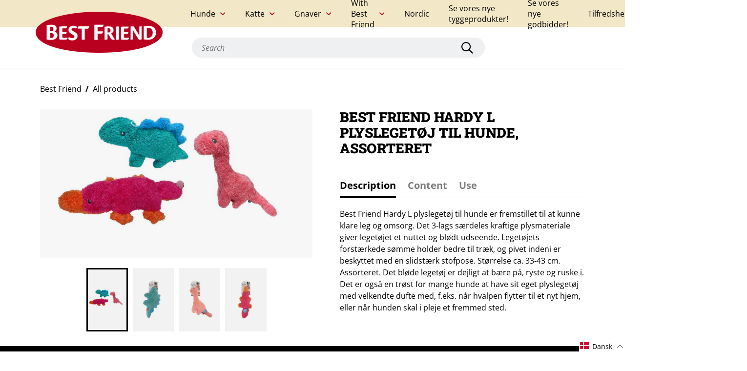

--- FILE ---
content_type: text/html; charset=utf-8
request_url: https://bestfriend.com/da/products/best-friend-hardy-l-dog-plush-toy-assortment
body_size: 67350
content:
<!doctype html>
<html class="no-js" lang="da">
  <head>
    <script
      id="Cookiebot"
      src="https://consent.cookiebot.com/uc.js"
      data-cbid="cf6dfae9-f34d-4102-b365-6806a1e251cb"
      type="text/javascript"
      defer>
    </script>

    <meta charset="utf-8">
    <meta http-equiv="X-UA-Compatible" content="IE=edge,chrome=1">
    <meta name="viewport" content="width=device-width,initial-scale=1">

    
      <!-- Google Tag Manager -->
      <script>
        (function(w, d, s, l, i) {
          w[l] = w[l] || [];
          w[l].push({'gtm.start': new Date().getTime(), event: 'gtm.js'});
          var f = d.getElementsByTagName(s)[0],
            j = d.createElement(s),
            dl = l != 'dataLayer'
              ? '&l=' + l
              : '';
          j.async = true;
          j.src = 'https://www.googletagmanager.com/gtm.js?id=' + i + dl;
          f.parentNode.insertBefore(j, f);
        })(window, document, 'script', 'dataLayer', "GTM-N7S4L6X");
      </script>
      <!-- End Google Tag Manager -->
    
<link rel="preload" href="//bestfriend.com/cdn/shop/t/6/assets/theme.7348f.js?v=181423940319525635911684308664" as="script"><link rel="canonical" href="https://bestfriend.com/da/products/best-friend-hardy-l-dog-plush-toy-assortment"><link rel="shortcut icon" href="//bestfriend.com/cdn/shop/files/favicon-2_16x.png?v=1632460226">
      <link
        rel="icon"
        type="image/png"
        size="32x32"
        href="//bestfriend.com/cdn/shop/files/favicon-2_32x.png?v=1632460226">
      <link
        rel="icon"
        type="image/png"
        size="16x16"
        href="//bestfriend.com/cdn/shop/files/favicon-2_16x.png?v=1632460226"><title>Best Friend Hardy L plyslegetøj til hunde, assorteret</title>

    <script>
      SearchaniseCustomerTags = ['Customer:      da'];
    </script><meta name="description" content="Best Friend Hardy L plyslegetøj til hunde er fremstillet til at kunne klare leg og omsorg. Det 3-lags særdeles kraftige plysmateriale giver legetøjet et nuttet og blødt udseende. Legetøjets forstærkede sømme holder bedre til træk, og pivet indeni er beskyttet med en slidstærk stofpose. Størrelse ca. 33-43 cm. Assortere"><!-- /snippets/social-meta-tags.liquid -->




<meta property="og:site_name" content="Best Friend">
<meta property="og:url" content="https://bestfriend.com/da/products/best-friend-hardy-l-dog-plush-toy-assortment">
<meta property="og:title" content="Best Friend Hardy L plyslegetøj til hunde, assorteret">
<meta property="og:type" content="product">
<meta property="og:description" content="Best Friend Hardy L plyslegetøj til hunde er fremstillet til at kunne klare leg og omsorg. Det 3-lags særdeles kraftige plysmateriale giver legetøjet et nuttet og blødt udseende. Legetøjets forstærkede sømme holder bedre til træk, og pivet indeni er beskyttet med en slidstærk stofpose. Størrelse ca. 33-43 cm. Assortere">

  <meta property="og:price:amount" content="0,00">
  <meta property="og:price:currency" content="EUR">

<meta property="og:image" content="http://bestfriend.com/cdn/shop/files/8679d405e039d820c06be32dbd11298e_1000x1000.jpg?v=1716358424"><meta property="og:image" content="http://bestfriend.com/cdn/shop/files/f1dc495237f116b57b98a270df2cd866_1000x1000.jpg?v=1716358426"><meta property="og:image" content="http://bestfriend.com/cdn/shop/files/cad7ea9758ffaf89ea9cb40a9dd536e6_1000x1000.jpg?v=1716358429">
<meta property="og:image:secure_url" content="https://bestfriend.com/cdn/shop/files/8679d405e039d820c06be32dbd11298e_1000x1000.jpg?v=1716358424"><meta property="og:image:secure_url" content="https://bestfriend.com/cdn/shop/files/f1dc495237f116b57b98a270df2cd866_1000x1000.jpg?v=1716358426"><meta property="og:image:secure_url" content="https://bestfriend.com/cdn/shop/files/cad7ea9758ffaf89ea9cb40a9dd536e6_1000x1000.jpg?v=1716358429">


<meta name="twitter:card" content="summary_large_image">
<meta name="twitter:title" content="Best Friend Hardy L plyslegetøj til hunde, assorteret">
<meta name="twitter:description" content="Best Friend Hardy L plyslegetøj til hunde er fremstillet til at kunne klare leg og omsorg. Det 3-lags særdeles kraftige plysmateriale giver legetøjet et nuttet og blødt udseende. Legetøjets forstærkede sømme holder bedre til træk, og pivet indeni er beskyttet med en slidstærk stofpose. Størrelse ca. 33-43 cm. Assortere">

<style data-shopify>@import url('https://use.typekit.net/flv2lmd.css');@font-face {font-family: "Open Sans";font-weight: 400;font-style: normal;font-display: swap;src: url("//bestfriend.com/cdn/fonts/open_sans/opensans_n4.c32e4d4eca5273f6d4ee95ddf54b5bbb75fc9b61.woff2") format("woff2"), url("//bestfriend.com/cdn/fonts/open_sans/opensans_n4.5f3406f8d94162b37bfa232b486ac93ee892406d.woff") format("woff");}@font-face {font-family: "Open Sans";font-weight: 400;font-style: italic;font-display: swap;src: url("//bestfriend.com/cdn/fonts/open_sans/opensans_i4.6f1d45f7a46916cc95c694aab32ecbf7509cbf33.woff2") format("woff2"), url("//bestfriend.com/cdn/fonts/open_sans/opensans_i4.4efaa52d5a57aa9a57c1556cc2b7465d18839daa.woff") format("woff");}@font-face {font-family: "Open Sans";font-weight: 700;font-style: normal;font-display: swap;src: url("//bestfriend.com/cdn/fonts/open_sans/opensans_n7.a9393be1574ea8606c68f4441806b2711d0d13e4.woff2") format("woff2"), url("//bestfriend.com/cdn/fonts/open_sans/opensans_n7.7b8af34a6ebf52beb1a4c1d8c73ad6910ec2e553.woff") format("woff");}@font-face {font-family: "Open Sans";font-weight: 700;font-style: italic;font-display: swap;src: url("//bestfriend.com/cdn/fonts/open_sans/opensans_i7.916ced2e2ce15f7fcd95d196601a15e7b89ee9a4.woff2") format("woff2"), url("//bestfriend.com/cdn/fonts/open_sans/opensans_i7.99a9cff8c86ea65461de497ade3d515a98f8b32a.woff") format("woff");}@font-face {font-family: "Roboto Slab";font-weight: 400;font-style: normal;font-display: swap;src: url("//bestfriend.com/cdn/fonts/roboto_slab/robotoslab_n4.d3a9266696fe77645ad2b6579a2b30c11742dc68.woff2") format("woff2"), url("//bestfriend.com/cdn/fonts/roboto_slab/robotoslab_n4.ac73924d0e45cb28b8adb30cbb4ff26dbe125c23.woff") format("woff");}@font-face {font-family: "Roboto Slab";font-weight: 700;font-style: normal;font-display: swap;src: url("//bestfriend.com/cdn/fonts/roboto_slab/robotoslab_n7.5242eb50a2e2688ccb1b3a90257e09ca8f40a7fe.woff2") format("woff2"), url("//bestfriend.com/cdn/fonts/roboto_slab/robotoslab_n7.6217d6e8cdce1468038779247b461b93d14a8e93.woff") format("woff");}@font-face {font-family: "Roboto Slab";font-weight: 900;font-style: normal;font-display: swap;src: url("//bestfriend.com/cdn/fonts/roboto_slab/robotoslab_n9.c30197062ce021d367d67c74493a5cbb3ced225a.woff2") format("woff2"), url("//bestfriend.com/cdn/fonts/roboto_slab/robotoslab_n9.5d403bf255d36767b8f29c329e6d776a68eb81f4.woff") format("woff");}:root {--font-body: "Open Sans", sans-serif;--font-heading: "Roboto Slab", serif;--font-button: "objektiv-mk1", sans-serif;--primary-text-color: #000000;--light-text-color: #7d7d7d;--inverse-text-color: #ffffff;--highlight-text-color: #ba001f;--base-bg-color: #ffffff;--secondary-bg-color: #eef0f1;--inverse-bg-color: #000000;--secondary-inverse-bg-color: #272727;--image-bg-color: #ffffff;--base-border-color: #bebebe;--light-border-color: #e8e8e8;--dark-border-color: #8c8c8c;--form-input-border-color: #d9d9d9;--success-color: #92aea1;--warning-color: #e29427;--danger-color: #f9423a;--button-text-color: #ffffff;--button-bg-color: #000000;--button-hover-text-color: #ffffff;--button-hover-bg-color: #8c8c8c;--link-hover-text-color: #8c8c8c;}</style><style type="text/css">:root{}*,*::before,*::after{box-sizing:border-box}@media (prefers-reduced-motion: no-preference){:root{scroll-behavior:smooth}}body{margin:0;font-family:var(--font-body);font-size:1rem;font-weight:400;line-height:1.5;color:#212529;background-color:#fff;-webkit-text-size-adjust:100%;-webkit-tap-highlight-color:rgba(0,0,0,0)}hr{margin:1rem 0;color:inherit;background-color:currentColor;border:0;opacity:.25}hr:not([size]){height:1px}h1,h2,h3,h4{margin-top:0;margin-bottom:.5rem;font-family:var(--font-heading);font-weight:500;line-height:1.2}h1{font-size:calc(1.375rem + 1.5vw)}@media (min-width: 1200px){h1{font-size:2.5rem}}h2{font-size:calc(1.325rem + .9vw)}@media (min-width: 1200px){h2{font-size:2rem}}h3{font-size:calc(1.3rem + .6vw)}@media (min-width: 1200px){h3{font-size:1.75rem}}h4{font-size:calc(1.275rem + .3vw)}@media (min-width: 1200px){h4{font-size:1.5rem}}p{margin-top:0;margin-bottom:1rem}address{margin-bottom:1rem;font-style:normal;line-height:inherit}ol,ul{padding-left:2rem}ol,ul,dl{margin-top:0;margin-bottom:1rem}ol ol,ul ul,ol ul,ul ol{margin-bottom:0}dd{margin-bottom:.5rem;margin-left:0}b,strong{font-weight:bolder}small{font-size:.875rem}a{color:#0d6efd;text-decoration:underline}a:hover{color:#0a58ca}a:not([href]):not([class]),a:not([href]):not([class]):hover{color:inherit;text-decoration:none}code{font-family:SFMono-Regular, Menlo, Monaco, Consolas, "Liberation Mono", "Courier New", monospace;font-family:var(--bs-font-monospace);font-size:1em;direction:ltr /* rtl:ignore */;unicode-bidi:bidi-override}code{font-size:.875rem;color:#d63384;word-wrap:break-word}a>code{color:inherit}figure{margin:0 0 1rem}img,svg{vertical-align:middle}table{caption-side:bottom;border-collapse:collapse}caption{padding-top:.5rem;padding-bottom:.5rem;color:#6c757d;text-align:left}th{text-align:inherit;text-align:-webkit-match-parent}thead,tbody,tr,td,th{border-color:inherit;border-style:solid;border-width:0}label{display:inline-block}button{border-radius:0}button:focus:not(.focus-visible){outline:0}button:focus:not(:focus-visible){outline:0}input,button,select,textarea{margin:0;font-family:inherit;font-size:inherit;line-height:inherit}button,select{text-transform:none}[role="button"]{cursor:pointer}select{word-wrap:normal}select:disabled{opacity:1}[list]::-webkit-calendar-picker-indicator{display:none}button,[type="button"],[type="reset"],[type="submit"]{-webkit-appearance:button}button:not(:disabled),[type="button"]:not(:disabled),[type="reset"]:not(:disabled),[type="submit"]:not(:disabled){cursor:pointer}textarea{resize:vertical}fieldset{min-width:0;padding:0;margin:0;border:0}legend{float:left;width:100%;padding:0;margin-bottom:.5rem;font-size:calc(1.275rem + .3vw);line-height:inherit}@media (min-width: 1200px){legend{font-size:1.5rem}}legend+*{clear:left}[type="search"]{outline-offset:-2px;-webkit-appearance:textfield}output{display:inline-block}iframe{border:0}[hidden]{display:none !important}.container{width:100%;padding-right:.75rem;padding-right:var(--bs-gutter-x, .75rem);padding-left:.75rem;padding-left:var(--bs-gutter-x, .75rem);margin-right:auto;margin-left:auto}@media (min-width: 576px){.container{max-width:540px}}@media (min-width: 768px){.container{max-width:720px}}@media (min-width: 992px){.container{max-width:960px}}@media (min-width: 1200px){.container{max-width:1140px}}@media (min-width: 1400px){.container{max-width:1320px}}.row{--bs-gutter-x: 1.5rem;--bs-gutter-y: 0;display:-webkit-box;display:-ms-flexbox;display:flex;flex-wrap:wrap;margin-top:calc(var(--bs-gutter-y) * -1);margin-right:calc(var(--bs-gutter-x) / -2);margin-left:calc(var(--bs-gutter-x) / -2)}.row>*{flex-shrink:0;width:100%;max-width:100%;padding-right:calc(var(--bs-gutter-x) / 2);padding-left:calc(var(--bs-gutter-x) / 2);margin-top:var(--bs-gutter-y)}@media (min-width: 768px){.col-md-12{flex:0 0 auto;width:100%}}.fade{transition:opacity 0.15s linear}@media (prefers-reduced-motion: reduce){.fade{transition:none}}.fade:not(.show){opacity:0}.collapse:not(.show){display:none}.collapsing{height:0;overflow:hidden;transition:height 0.35s ease}@media (prefers-reduced-motion: reduce){.collapsing{transition:none}}.nav{display:-webkit-box;display:-ms-flexbox;display:flex;flex-wrap:wrap;padding-left:0;margin-bottom:0;list-style:none}.nav-link{display:block;padding:.5rem 1rem;text-decoration:none;transition:color 0.15s ease-in-out,background-color 0.15s ease-in-out,border-color 0.15s ease-in-out}@media (prefers-reduced-motion: reduce){.nav-link{transition:none}}.nav-link.disabled{color:#6c757d;pointer-events:none;cursor:default}.nav-tabs{border-bottom:1px solid #dee2e6}.nav-tabs .nav-link{margin-bottom:-1px;background:none;border:1px solid transparent;border-top-left-radius:.25rem;border-top-right-radius:.25rem}.nav-tabs .nav-link:hover,.nav-tabs .nav-link:focus{border-color:#e9ecef #e9ecef #dee2e6;isolation:isolate}.nav-tabs .nav-link.disabled{color:#6c757d;background-color:transparent;border-color:transparent}.nav-tabs .nav-link.active,.nav-tabs .nav-item.show .nav-link{color:#495057;background-color:#fff;border-color:#dee2e6 #dee2e6 #fff}.tab-content>.tab-pane{display:none}.tab-content>.active{display:block}.navbar{position:relative;display:-webkit-box;display:-ms-flexbox;display:flex;flex-wrap:wrap;align-items:center;justify-content:space-between;padding-top:.5rem;padding-bottom:.5rem}.navbar>.container{display:-webkit-box;display:-ms-flexbox;display:flex;flex-wrap:inherit;align-items:center;justify-content:space-between}.d-flex{display:-webkit-box !important;display:-ms-flexbox !important;display:flex !important}.d-none{display:none !important}.border{border:1px solid #dee2e6 !important}.border-bottom{border-bottom:1px solid #dee2e6 !important}.flex-row{flex-direction:row !important}.justify-content-between{justify-content:space-between !important}.align-items-center{align-items:center !important}.m-auto{margin:auto !important}.mt-5{margin-top:3rem !important}.me-2{margin-right:.5rem !important}.text-start{text-align:left !important}.text-end{text-align:right !important}.text-center{text-align:center !important}.text-decoration-none{text-decoration:none !important}.text-decoration-underline{text-decoration:underline !important}.text-decoration-line-through{text-decoration:line-through !important}.text-lowercase{text-transform:lowercase !important}.text-uppercase{text-transform:uppercase !important}.text-capitalize{text-transform:capitalize !important}.text-wrap{white-space:normal !important}.text-nowrap{white-space:nowrap !important}.text-break{word-wrap:break-word !important;word-break:break-word !important}.text-primary{color:#0d6efd !important}.text-success{color:#198754 !important}.text-danger{color:#dc3545 !important}.text-white{color:#fff !important}.text-body{color:#212529 !important}.text-muted{color:#6c757d !important}.text-black-50{color:rgba(0,0,0,0.5) !important}.text-white-50{color:rgba(255,255,255,0.5) !important}.text-reset{color:inherit !important}.visible{visibility:visible !important}@media (min-width: 576px){.d-sm-block{display:block !important}.d-sm-none{display:none !important}.text-sm-start{text-align:left !important}.text-sm-end{text-align:right !important}.text-sm-center{text-align:center !important}}@media (min-width: 768px){.d-md-block{display:block !important}.d-md-none{display:none !important}.text-md-start{text-align:left !important}.text-md-end{text-align:right !important}.text-md-center{text-align:center !important}}@media (min-width: 992px){.text-lg-start{text-align:left !important}.text-lg-end{text-align:right !important}.text-lg-center{text-align:center !important}}@media (min-width: 1200px){.text-xl-start{text-align:left !important}.text-xl-end{text-align:right !important}.text-xl-center{text-align:center !important}}@media (min-width: 1400px){.text-xxl-start{text-align:left !important}.text-xxl-end{text-align:right !important}.text-xxl-center{text-align:center !important}}.modal-backdrop{opacity:0.7 !important}/*!
 * Font Awesome Pro 6.0.0-alpha1 by @fontawesome - https://fontawesome.com
 * License - https://fontawesome.com/license (Commercial License)
 */:root{--fa-style-family: 'Font Awesome 6 Pro';--fa-style: 900}.fa{font-family:'Font Awesome 6 Pro';font-family:'Font Awesome 6 Pro';font-family:var(--fa-style-family);font-weight:900;font-weight:900;font-weight:var(--fa-style)}.fa,.fas,.far,.fal,.fab,.fa-brands{-moz-osx-font-smoothing:grayscale;-webkit-font-smoothing:antialiased;display:inline-block;font-style:normal;font-feature-settings:normal;font-variant:normal;text-rendering:auto;line-height:1}.fa-pulse{-webkit-animation:fa-spin 1s infinite steps(8);animation:fa-spin 1s infinite steps(8)}@-webkit-keyframes fa-spin{0%{transform:rotate(0deg)}100%{transform:rotate(360deg)}}@keyframes fa-spin{0%{transform:rotate(0deg)}100%{transform:rotate(360deg)}}.fa-sort-amount-down:before{content:"\f160"}.fa-long-arrow-right:before{content:"\f178"}.fa-redo:before{content:"\f01e"}.fa-shopping-bag:before{content:"\f290"}.fa-check:before{content:"\f00c"}.fa-chevron-left:before{content:"\f053"}.fa-chevron-right:before{content:"\f054"}.fa-play-circle:before{content:"\f144"}.fa-times-circle:before{content:"\f057"}.fa-dog-leashed:before{content:"\f6d4"}.fa-envelope:before{content:"\f0e0"}.fa-mail-bulk:before{content:"\f674"}.fa-facebook:before{content:"\f09a"}.fa-heart:before{content:"\f004"}.fa-instagram:before{content:"\f16d"}.fa-key:before{content:"\f084"}.fa-map-marker-alt:before{content:"\f3c5"}.fa-lock:before{content:"\f023"}.fa-search:before{content:"\f002"}.fa-pencil-alt:before{content:"\f040"}.fa-pinterest:before{content:"\f0d2"}.fa-play:before{content:"\f04b"}.fa-plus:before{content:"\f067"}.fa-sliders-h:before{content:"\f1de"}.fa-spinner:before{content:"\f110"}.fa-tag:before{content:"\f02b"}.fa-tags:before{content:"\f02c"}.fa-trash:before{content:"\f1f8"}.fa-trash-alt:before{content:"\f2ed"}.fa-twitter:before{content:"\f099"}.fa-whatsapp:before{content:"\f232"}.fa-times:before{content:"\f00d"}/*!
 * Font Awesome Pro 6.0.0-alpha1 by @fontawesome - https://fontawesome.com
 * License - https://fontawesome.com/license (Commercial License)
 */@font-face{font-family:'Font Awesome 6 Pro';font-style:normal;font-weight:400;font-display:block;src:url("//bestfriend.com/cdn/shop/t/6/assets/fa-regular-400.eot");src:url("//bestfriend.com/cdn/shop/t/6/assets/fa-regular-400.eot?#iefix") format("embedded-opentype"),url("//bestfriend.com/cdn/shop/t/6/assets/fa-regular-400.woff2") format("woff2"),url("//bestfriend.com/cdn/shop/t/6/assets/fa-regular-400.woff") format("woff"),url("//bestfriend.com/cdn/shop/t/6/assets/fa-regular-400.ttf") format("truetype"),url("//bestfriend.com/cdn/shop/t/6/assets/fa-regular-400.svg#fontawesome") format("svg")}.far{font-family:'Font Awesome 6 Pro';font-weight:400}/*!
 * Font Awesome Pro 6.0.0-alpha1 by @fontawesome - https://fontawesome.com
 * License - https://fontawesome.com/license (Commercial License)
 */@font-face{font-family:'Font Awesome 6 Pro';font-style:normal;font-weight:900;font-display:block;src:url("//bestfriend.com/cdn/shop/t/6/assets/fa-solid-900.eot");src:url("//bestfriend.com/cdn/shop/t/6/assets/fa-solid-900.eot?#iefix") format("embedded-opentype"),url("//bestfriend.com/cdn/shop/t/6/assets/fa-solid-900.woff2") format("woff2"),url("//bestfriend.com/cdn/shop/t/6/assets/fa-solid-900.woff") format("woff"),url("//bestfriend.com/cdn/shop/t/6/assets/fa-solid-900.ttf") format("truetype"),url("//bestfriend.com/cdn/shop/t/6/assets/fa-solid-900.svg#fontawesome") format("svg")}.fas{font-family:'Font Awesome 6 Pro';font-weight:900}/*!
 * Font Awesome Pro 6.0.0-alpha1 by @fontawesome - https://fontawesome.com
 * License - https://fontawesome.com/license (Commercial License)
 */@font-face{font-family:"Font Awesome 6 Pro";font-style:normal;font-weight:300;font-display:block;src:url("//bestfriend.com/cdn/shop/t/6/assets/fa-light-300.eot");src:url("//bestfriend.com/cdn/shop/t/6/assets/fa-light-300.eot?#iefix") format("embedded-opentype"),url("//bestfriend.com/cdn/shop/t/6/assets/fa-light-300.woff2") format("woff2"),url("//bestfriend.com/cdn/shop/t/6/assets/fa-light-300.woff") format("woff"),url("//bestfriend.com/cdn/shop/t/6/assets/fa-light-300.ttf") format("truetype"),url("//bestfriend.com/cdn/shop/t/6/assets/fa-light-300.svg#fontawesome") format("svg")}.fal{font-family:"Font Awesome 6 Pro";font-weight:300}/*!
 * Font Awesome Pro 6.0.0-alpha1 by @fontawesome - https://fontawesome.com
 * License - https://fontawesome.com/license (Commercial License)
 */@font-face{font-family:'Font Awesome 6 Brands';font-style:normal;font-weight:400;font-display:block;src:url("//bestfriend.com/cdn/shop/t/6/assets/fa-brands-400.eot");src:url("//bestfriend.com/cdn/shop/t/6/assets/fa-brands-400.eot?#iefix") format("embedded-opentype"),url("//bestfriend.com/cdn/shop/t/6/assets/fa-brands-400.woff2") format("woff2"),url("//bestfriend.com/cdn/shop/t/6/assets/fa-brands-400.woff") format("woff"),url("//bestfriend.com/cdn/shop/t/6/assets/fa-brands-400.ttf") format("truetype"),url("//bestfriend.com/cdn/shop/t/6/assets/fa-brands-400.svg#fontawesome") format("svg")}.fab,.fa-brands{font-family:'Font Awesome 6 Brands';font-weight:400}body{padding:0;margin:0;font-family:var(--font-body);-webkit-font-smoothing:antialiased;color:var(--primary-text-color);background-color:var(--base-bg-color)}@media (max-width: 991px){body.menu-open{overflow:hidden}}body.show-qsearch-panel,body.side-cart-opened{overflow:hidden}h1,.larger-heading{font-size:30px;font-weight:800}@media (max-width: 767px){h1,.larger-heading{font-size:24px}}h2{font-size:24px;font-weight:800}@media (max-width: 767px){h2{font-size:20px}}h3{font-size:16px;font-weight:700}@media (max-width: 767px){h3{font-size:14px}}p{font-size:16px}@media (max-width: 767px){p{font-size:14px}}p a{font-weight:700}a{color:var(--primary-text-color)}a:hover{color:var(--link-hover-text-color)}ul,ol{padding-left:25px}ul li,ol li{font-size:16px;margin-top:10px}@media (max-width: 767px){ul li,ol li{font-size:14px}}ul.check-bullet li,ol.check-bullet li{list-style:none;display:-webkit-box;display:-ms-flexbox;display:flex;align-items:flex-start;position:relative}ul.check-bullet li::before,ol.check-bullet li::before{content:"";font-family:"Font Awesome 6 Pro";font-weight:700;color:var(--primary-text-color);position:absolute;font-size:12px;left:-25px;top:3px}.link{position:relative;text-decoration:none;color:var(--primary-text-color);display:-webkit-inline-box;display:-ms-inline-flexbox;display:inline-flex;font-weight:700;font-size:16px;align-items:center;cursor:pointer}.link::before{content:"";width:0;border-bottom:2px solid var(--primary-text-color);position:absolute;left:0;bottom:-7px;transition:width 0.25s}.link:hover{text-decoration:none}.link:hover::before{width:100%;transition:width 0.25s}.link.with-arrow::after{content:"";font-family:"Font Awesome 6 Pro";font-weight:700;color:var(--primary-text-color);margin-left:5px}.link.with-left-arrow::after{content:"";font-family:"Font Awesome 6 Pro";font-weight:700;color:var(--primary-text-color);margin-right:10px;order:-1}.link:hover{color:var(--primary-text-color)}@media (max-width: 767px){.link{font-size:14px}}.button,.shopify-challenge__button{background-color:var(--button-bg-color);color:var(--button-text-color);transition:all .5s;font-family:var(--font-button);font-size:16px;font-weight:700;border:none;border-radius:32px;padding:12px 50px;display:-webkit-box;display:-ms-flexbox;display:flex;text-decoration:none;outline:none}.button:not(:disabled):hover,.shopify-challenge__button:not(:disabled):hover{background-color:var(--button-hover-bg-color);transition:all .5s;color:var(--button-hover-text-color)}.button:disabled,.shopify-challenge__button:disabled{background-color:#bebebe;cursor:not-allowed}.button:focus,.shopify-challenge__button:focus{outline:none}@media (max-width: 767px){.button,.shopify-challenge__button{font-size:14px}}.button::after,.shopify-challenge__button::after{content:"";font-family:"Font Awesome 6 Pro";font-weight:700;color:var(--primary-text-color);-webkit-animation:spin 2s infinite;animation:spin 2s infinite;-webkit-animation-timing-function:linear;animation-timing-function:linear;display:inline-block;transition:all .5s;max-width:0;overflow:hidden}.button.busy,.shopify-challenge__button.busy{opacity:0.5;cursor:not-allowed;pointer-events:none}.button.busy::after,.shopify-challenge__button.busy::after{margin-left:10px;max-width:20px;color:inherit}.button-cta{background-color:var(--button-bg-color);color:var(--button-text-color);transition:all .5s;font-family:var(--font-button);font-size:16px;font-weight:700;border:none;border-radius:32px;padding:12px 50px;display:-webkit-box;display:-ms-flexbox;display:flex;text-decoration:none;outline:none;display:inline}.button-cta:not(:disabled):hover{background-color:var(--button-hover-bg-color);transition:all .5s;color:var(--button-hover-text-color)}.button-cta:disabled{background-color:#bebebe;cursor:not-allowed}.button-cta:focus{outline:none}@media (max-width: 767px){.button-cta{font-size:14px}}.button-cta::after{content:"";font-family:"Font Awesome 6 Pro";font-weight:700;color:var(--primary-text-color);-webkit-animation:spin 2s infinite;animation:spin 2s infinite;-webkit-animation-timing-function:linear;animation-timing-function:linear;display:inline-block;transition:all .5s;max-width:0;overflow:hidden}.button-cta.busy{opacity:0.5;cursor:not-allowed;pointer-events:none}.button-cta.busy::after{margin-left:10px;max-width:20px;color:inherit}.main-content:focus{outline:none}.toggle{cursor:pointer;display:-webkit-box;display:-ms-flexbox;display:flex;justify-content:space-between;align-items:center}.toggle .close{display:none}.toggle .open{display:inline-block}.toggle.active .close{display:inline-block}.toggle.active .open{display:none}.toggle-content{max-height:0;transition:all .5s;overflow:hidden;width:100%}input,select,button{color:var(--primary-text-color)}.form-group label{font-size:14px;font-weight:500;margin-bottom:5px;display:-webkit-box;display:-ms-flexbox;display:flex;align-items:center;flex-wrap:wrap;color:var(--primary-text-color)}.form-group label input{margin-right:10px}.form-group input[type="text"],.form-group input[type="email"],.form-group input[type="password"],.form-group input[type="tel"],.form-group input[type="number"]{display:block;padding:10px;width:100%;border:solid 1px var(--form-input-border-color);border-radius:0;font-size:16px;background-color:var(--base-bg-color);color:var(--primary-text-color)} .form-group input[type="text"]::-moz-placeholder, .form-group input[type="email"]::-moz-placeholder, .form-group input[type="password"]::-moz-placeholder, .form-group input[type="tel"]::-moz-placeholder, .form-group input[type="number"]::-moz-placeholder{font-style:italic;color:#bebebe} .form-group input[type="text"]:-ms-input-placeholder, .form-group input[type="email"]:-ms-input-placeholder, .form-group input[type="password"]:-ms-input-placeholder, .form-group input[type="tel"]:-ms-input-placeholder, .form-group input[type="number"]:-ms-input-placeholder{font-style:italic;color:#bebebe}.form-input::-moz-placeholder, .form-group input[type="text"]::-moz-placeholder, .form-group input[type="email"]::-moz-placeholder, .form-group input[type="password"]::-moz-placeholder, .form-group input[type="tel"]::-moz-placeholder, .form-group input[type="number"]::-moz-placeholder{font-style:italic;color:#bebebe}.form-input:-ms-input-placeholder, .form-group input[type="text"]:-ms-input-placeholder, .form-group input[type="email"]:-ms-input-placeholder, .form-group input[type="password"]:-ms-input-placeholder, .form-group input[type="tel"]:-ms-input-placeholder, .form-group input[type="number"]:-ms-input-placeholder{font-style:italic;color:#bebebe}.form-group input[type="text"]::placeholder,.form-group input[type="email"]::placeholder,.form-group input[type="password"]::placeholder,.form-group input[type="tel"]::placeholder,.form-group input[type="number"]::placeholder{font-style:italic;color:#bebebe}@media (max-width: 767px){.form-group input[type="text"],.form-group input[type="email"],.form-group input[type="password"],.form-group input[type="tel"],.form-group input[type="number"]{font-size:14px} .form-group input[type="text"]::-moz-placeholder, .form-group input[type="email"]::-moz-placeholder, .form-group input[type="password"]::-moz-placeholder, .form-group input[type="tel"]::-moz-placeholder, .form-group input[type="number"]::-moz-placeholder{font-size:14px} .form-group input[type="text"]:-ms-input-placeholder, .form-group input[type="email"]:-ms-input-placeholder, .form-group input[type="password"]:-ms-input-placeholder, .form-group input[type="tel"]:-ms-input-placeholder, .form-group input[type="number"]:-ms-input-placeholder{font-size:14px}.form-input::-moz-placeholder, .form-group input[type="text"]::-moz-placeholder, .form-group input[type="email"]::-moz-placeholder, .form-group input[type="password"]::-moz-placeholder, .form-group input[type="tel"]::-moz-placeholder, .form-group input[type="number"]::-moz-placeholder{font-size:14px}.form-input:-ms-input-placeholder, .form-group input[type="text"]:-ms-input-placeholder, .form-group input[type="email"]:-ms-input-placeholder, .form-group input[type="password"]:-ms-input-placeholder, .form-group input[type="tel"]:-ms-input-placeholder, .form-group input[type="number"]:-ms-input-placeholder{font-size:14px}.form-group input[type="text"]::placeholder,.form-group input[type="email"]::placeholder,.form-group input[type="password"]::placeholder,.form-group input[type="tel"]::placeholder,.form-group input[type="number"]::placeholder{font-size:14px}}.form-group.select{position:relative}.with-check.form-group.select{color:var(--primary-text-color)}.with-check.form-group.select::before{content:"";font-family:"Font Awesome 6 Pro";font-weight:16px;color:var(--primary-text-color);position:absolute;bottom:12px;left:12px;pointer-events:none}.with-check.form-group.select select{padding-left:35px;background-color:white}.form-group.select::after{content:"";font-family:"Font Awesome 6 Pro";font-weight:700;color:var(--primary-text-color);position:absolute;bottom:12px;right:12px;pointer-events:none}.form-group.select select{padding:12px;padding-right:35px;-webkit-appearance:none;-moz-appearance:none;appearance:none;width:100%;font-weight:700;border:1px solid var(--form-input-border-color);cursor:pointer}.form-group .error-msg{margin-top:5px;display:inline-block;font-size:10px;color:var(--danger-color);font-weight:700;width:100%}input[type="checkbox"]{-webkit-appearance:none;-moz-appearance:none;appearance:none;display:-webkit-box;display:-ms-flexbox;display:flex}input[type="checkbox"]:focus{outline:none}input[type="checkbox"]::after{content:"";width:15px;height:15px;display:-webkit-box;display:-ms-flexbox;display:flex;align-items:center;justify-content:center;border:1px solid var(--form-input-border-color);cursor:pointer;font-size:10px;border-radius:2px}input[type="checkbox"]:checked::after{content:"";font-family:"Font Awesome 6 Pro";font-weight:800;color:var(--primary-text-color)}.form-group{margin-top:30px}.form-group.checkbox label{cursor:pointer}.form-group i{margin-right:10px}.form-group:last-of-type{margin-bottom:20px}form .two-col{display:-webkit-box;display:-ms-flexbox;display:flex;flex-wrap:wrap;justify-content:space-between}form .two-col .form-group{margin-top:0;margin-bottom:30px;width:46%}@media (max-width: 767px){form .two-col .form-group{width:100%;margin-bottom:20px}form .two-col .form-group:last-of-type{margin-bottom:0}}form .errors ul{padding-left:0;list-style:none}form .errors ul li{color:var(--danger-color)}form .errors ul li a{color:var(--primary-text-color);font-weight:700}form .form-buttons{display:-webkit-box;display:-ms-flexbox;display:flex;align-items:center;margin-top:30px}form .form-buttons a{font-size:14px;margin-left:20px}form .footnote{margin-top:20px}form .form-toast{display:-webkit-box;display:-ms-flexbox;display:flex;width:350px;max-width:100%;padding:10px 20px;margin-top:30px}form .form-toast::before{margin-right:10px}form .form-toast.error{border:1px solid var(--danger-color);background-color:rgba(var(--danger-color), 0.1)}form .form-toast.error::before{content:"";font-family:"Font Awesome 6 Pro";font-weight:500;color:var(--primary-text-color);color:var(--danger-color)}form .form-toast.success{border:1px solid var(--success-color);background-color:rgba(var(--success-color), 0.1)}form .form-toast.success::before{content:"";font-family:"Font Awesome 6 Pro";font-weight:300;color:var(--primary-text-color);color:var(--success-color)}form .form-toast ul{margin-bottom:0}form .form-toast ul li{margin-top:2px}form .form-toast ul li:not(:first){margin-bottom:12px}@media (max-width: 767px){form .form-toast{font-size:14px}}.success-msg .success-msg-text{display:-webkit-box;display:-ms-flexbox;display:flex;align-items:baseline;font-weight:800;font-size:24px}.success-msg .success-msg-text img{margin-right:10px;width:70px}.success-msg .link{margin-top:20px}@-webkit-keyframes placeload{0%{background-position:-468px 0}100%{background-position:468px 0}}@keyframes placeload{0%{background-position:-468px 0}100%{background-position:468px 0}}.placeload{position:relative}.placeload::before{content:'';display:block;-webkit-animation-duration:1.25s;animation-duration:1.25s;-webkit-animation-fill-mode:forwards;animation-fill-mode:forwards;-webkit-animation-iteration-count:infinite;animation-iteration-count:infinite;-webkit-animation-name:placeload;animation-name:placeload;-webkit-animation-timing-function:linear;animation-timing-function:linear;background:#f6f6f6;background:-webkit-gradient(linear, left top, right top, color-stop(8%, #f6f6f6), color-stop(18%, #f0f0f0), color-stop(33%, #f6f6f6));background:linear-gradient(to right, #f6f6f6 8%, #f0f0f0 18%, #f6f6f6 33%);background-size:800px 104px;min-height:10px;position:absolute;left:0;right:0;top:0;bottom:0;z-index:1}.site-header{position:absolute;top:0;left:0;right:0;z-index:5}.site-header .header-container{position:relative}.site-header #qab_background{z-index:!important}.site-header #qab_message{font-weight:bold}.has-scrolled .site-header{position:fixed;top:-145px}.has-scrolled .site-header.nav-animate{transition:top .5s}.has-scrolled .site-header.nav-down{top:0}@media (min-width: 992px){.has-scrolled .site-header{top:-185px}}.site-header .site-logo{position:absolute;z-index:2}@media (max-width: 991px){.site-header .site-logo{top:8px;left:16px}.site-header .site-logo img{width:56px}}@media (min-width: 992px){.site-header .site-logo{top:16px;left:73px}.site-header .site-logo img{width:74px}}@media (max-width: 767px){.site-header.hide-on-mobile{display:none}}.main-navbar ul,.secondary-navbar ul{list-style:none;margin:0;padding:0}.main-navbar{background-color:#000;height:36px;display:-webkit-box;display:-ms-flexbox;display:flex;align-items:center;justify-content:space-between;padding-left:92px;padding-right:15px;position:relative;font-size:10px;font-weight:700;color:#fff}@media (min-width: 992px){.main-navbar{height:55px;padding-left:177px;padding-right:72px;font-size:16px}}.main-navbar a{font-size:10px;text-decoration:none;color:#fff;transition:text-shadow .5s}.main-navbar a:hover{text-shadow:0 0 0.8px #fff;transition:text-shadow .5s}@media (min-width: 992px){.main-navbar a{font-size:16px}}.main-navbar .primary-nav-container{height:100%}@media (max-width: 991px){.main-navbar .primary-nav-container{display:none}}.main-navbar .primary-nav-link{height:100%;display:-webkit-box;display:-ms-flexbox;display:flex;align-items:center;line-height:normal;cursor:default;margin-top:0}.main-navbar .primary-nav-link:not(:first-child){margin-left:20px}@media (min-width: 1200px){.main-navbar .primary-nav-link:not(:first-child){margin-left:40px}}.main-navbar .primary-nav-link.link-multi-level::after,.main-navbar .primary-nav-link.link-one-level::after{content:"";font-family:"Font Awesome 6 Pro";font-weight:700;margin-left:10px;transition:all .3s;color:var(--inverse-text-color);display:inline-block}.main-navbar .primary-nav-link.link-multi-level:hover::after,.main-navbar .primary-nav-link.link-one-level:hover::after{transform:rotate(180deg);transition:all .3s}.main-navbar .primary-nav-link.link-multi-level.active::after,.main-navbar .primary-nav-link.link-one-level.active::after{transform:rotate(180deg);transition:all .3s}.main-navbar .primary-nav-link.link-multi-level::after,.main-navbar .primary-nav-link.link-one-level::after{font-size:12px}.main-navbar .primary-nav-link.link-one-level{position:relative}.main-navbar .primary-nav-link.link-no-level{cursor:pointer}.main-navbar .primary-nav-link:hover .level-2-nav{transition:all 0.5s;opacity:1}.main-navbar .primary-nav-link:hover .level-2-nav.multi-level{height:400px}.main-navbar .primary-nav-link:hover .level-2-nav.simple{height:auto}.main-navbar .primary-nav{height:100%;display:-webkit-box;display:-ms-flexbox;display:flex}.main-navbar .primary-nav .li-wrapper{margin-right:40px}.main-navbar .primary-nav .li-wrapper:last-of-type{margin-right:0}.main-navbar .primary-nav .wrapper-link-one-level::before{content:"";background-color:#262626;position:absolute;height:0;width:100%;left:0;z-index:2;top:55px;opacity:0;transition:all .5s;pointer-events:none}.main-navbar .primary-nav .wrapper-link-one-level:hover::before{height:350px;opacity:1;transition:all .5s}.main-navbar .primary-nav .wrapper-link-one-level .level-2-nav.simple{background-color:transparent}.main-navbar .primary-nav .level-2-nav{position:absolute;top:100%;background-color:#262626;left:0;right:0;display:-webkit-box;display:-ms-flexbox;display:flex;height:0;transition:all 0.5s;opacity:0;overflow:hidden;z-index:2}.main-navbar .primary-nav .level-2-nav.multi-level{font-size:18px}.main-navbar .primary-nav .level-2-nav.multi-level .featured-nav{background-color:#1a1a1a;padding:40px 30px 0 177px;width:34%}.main-navbar .primary-nav .level-2-nav.multi-level li{font-weight:500;font-size:14px;line-height:26px;display:block;margin-top:0}@media (max-width: 1199px){.main-navbar .primary-nav .level-2-nav.multi-level li{font-size:12px;line-height:22px}}.main-navbar .primary-nav .level-2-nav.multi-level li a{color:#fff;opacity:.8;line-height:2;font-weight:500}.main-navbar .primary-nav .level-2-nav.multi-level li a:hover{border-bottom:1px solid #fff}.main-navbar .primary-nav .level-2-nav.multi-level .sub-navs{display:-webkit-box;display:-ms-flexbox;display:flex;flex-direction:column;flex-wrap:wrap;height:400px;justify-content:stretch;padding:40px;box-sizing:border-box;width:100%}.main-navbar .primary-nav .level-2-nav.multi-level .sub-navs .sub-nav{max-width:40%}.main-navbar .primary-nav .level-2-nav.multi-level .sub-navs .sub-nav .sub-nav-group{margin-bottom:27px;margin-right:30px}.main-navbar .primary-nav .level-2-nav.simple{left:-20px;width:auto;right:unset;min-width:calc(100% + 40px)}.main-navbar .primary-nav .level-2-nav.simple .sub-nav{height:auto;width:auto;margin:0;padding:20px 25px}.main-navbar .primary-nav .level-2-nav.simple .sub-nav li{margin-bottom:20px;margin-right:0;line-height:normal}.main-navbar .primary-nav .level-2-nav.simple .sub-nav li:last-of-type{margin-bottom:0}.main-navbar .primary-nav .level-2-nav.simple .sub-nav li:first-of-type{margin-top:0}.main-navbar .primary-nav .level-2-nav.simple .sub-nav li a{white-space:nowrap;font-weight:500}.main-navbar .primary-nav .level-2-nav.simple .sub-nav li a:hover{color:var(--link-hover-text-color)}.main-navbar .nav-utils{display:-webkit-box;display:-ms-flexbox;display:flex;align-items:center;justify-content:flex-end;flex:2}.main-navbar .nav-utils>*:not(:first-child){margin-left:16px}.main-navbar .nav-utils a{color:#fff;text-decoration:none}.main-navbar .nav-utils .language-switcher{color:#fff;font-weight:700}.main-navbar .nav-utils .language-switcher select{background-color:transparent;color:#fff;font-weight:700;border:none;cursor:pointer}.main-navbar .nav-utils .language-switcher select option{color:var(--primary-text-color)}@media (min-width: 992px){.main-navbar .nav-utils>*:not(:first-child){margin-left:20px}}@media (min-width: 1200px){.main-navbar .nav-utils>*:not(:first-child){margin-left:32px}.main-navbar .nav-utils,.main-navbar .nav-utils select{font-size:16px}}.main-navbar .outlet-nav{display:none}.main-navbar .outlet-nav li{margin-top:0}.main-navbar .outlet-nav a{color:#f9423a}@media (min-width: 992px){.main-navbar .outlet-nav{display:block;margin-left:20px}}@media (min-width: 1200px){.main-navbar .outlet-nav{margin-left:40px}}.secondary-navbar{height:64px;display:-webkit-box;display:-ms-flexbox;display:flex;align-items:center;justify-content:space-between;padding-right:72px;padding-left:92px;border-bottom:1px solid rgba(0,0,0,0.15);background-color:#fff}.secondary-navbar .secondary-nav{padding-right:20px}.secondary-navbar .secondary-nav li{display:inline-block;margin-right:20px;margin-top:0;color:var(--primary-text-color)}.secondary-navbar .secondary-nav li:last-of-type{margin-right:0}.secondary-navbar .secondary-nav li a{position:relative;text-decoration:none;color:var(--primary-text-color);transition:text-shadow .5s;position:relative;white-space:nowrap}.secondary-navbar .secondary-nav li a::before{content:"";width:0;border-bottom:2px solid var(--primary-text-color);position:absolute;left:0;bottom:-7px;transition:width 0.25s}.secondary-navbar .secondary-nav li a:hover{text-decoration:none}.secondary-navbar .secondary-nav li a:hover::before{width:100%;transition:width 0.25s}.secondary-navbar .secondary-nav li a:hover{text-shadow:0 0 0.8px var(--primary-text-color);transition:text-shadow .5s}@media (max-width: 991px){.secondary-navbar{padding-left:20px;padding-right:16px;justify-content:flex-end}.secondary-navbar .secondary-nav{display:none}}@media (min-width: 992px){.secondary-navbar{height:85px;padding-left:177px}.secondary-navbar.no-menu .site-nav-tools{position:relative;width:100%;display:-webkit-box;display:-ms-flexbox;display:flex;justify-content:center}.secondary-navbar.no-menu .site-nav-tools .qsearch-field input{width:600px}.secondary-navbar.no-menu .site-nav-tools .tools-wrap{position:absolute;right:0}}.site-nav-tools{display:-webkit-box;display:-ms-flexbox;display:flex;align-items:center}.site-nav-tools .quick-search+*{margin-left:20px}.site-nav-tools .tools-wrap{display:-webkit-box;display:-ms-flexbox;display:flex;align-items:center}.site-nav-tools .tools-wrap i{font-size:24px}.site-nav-tools .tools-wrap .tool:not(:first-child){margin-left:18px}@media (max-width: 991px){.site-nav-tools .tools-wrap .btn-toggle-menu{display:-webkit-box;display:-ms-flexbox;display:flex;align-items:center}}@media (min-width: 992px){.site-nav-tools .tools-wrap i{font-size:28.56px}.site-nav-tools .tools-wrap .tool:not(:first-child){margin-left:16px}}.site-nav-tools #cart-icon{position:relative;height:35px}.site-nav-tools #cart-icon>i{margin-top:-3px;color:var(--primary-text-color)}.site-nav-tools #cart-icon>span{background-color:var(--danger-color);color:#fff;font-size:14px;font-weight:bold;line-height:1.4;border-radius:50%;padding:2px;width:24px;height:24px;display:inline-block;text-align:center}.site-nav-tools #cart-icon>span:empty{display:none}@media (max-width: 991px){.site-nav-tools #cart-icon>span{position:absolute;top:-9px;right:-14px}}@media (min-width: 992px){.site-nav-tools #cart-icon>i{margin-top:1px}.site-nav-tools #cart-icon>span{position:relative;float:right;margin:-7px 0 0 -8px}.site-nav-tools #cart-icon>span:empty{display:none}}.site-nav-tools button{background:none;border:none;outline:none;line-height:1;padding:0}.site-nav-tools .btn-toggle-menu{display:none;margin-left:10px;padding:5px;width:30px;height:30px}.site-nav-tools .btn-toggle-menu .icon-bars{border:2px solid #000;border-width:2px 0;position:relative;width:20px;height:17px;margin-top:1px}.site-nav-tools .btn-toggle-menu .icon-bars:after{content:"";display:block;height:2px;background-color:#000;position:absolute;width:100%;left:0;top:50%;transform:translateY(-50%)}.site-nav-tools .btn-toggle-menu .close{display:none}.menu-open .site-nav-tools .btn-toggle-menu .open{display:none}.menu-open .site-nav-tools .btn-toggle-menu .close{display:inline-block}.mobile-menu-container{background-color:var(--secondary-bg-color);position:fixed;top:100px;bottom:0;left:0;right:0;z-index:2;display:none;overflow-y:auto;opacity:0;transition:all 200ms ease-in}.menu-open .mobile-menu-container{display:block;opacity:1}.mobile-menu-container ul{list-style:none;padding:0;margin:0}.mobile-menu-container .mobile-primary-nav{padding-top:15px;background-color:#000}.mobile-menu-container .mobile-primary-nav [class^="mobile-level-"]{border-bottom:none}.mobile-menu-container .mobile-primary-nav [class^="mobile-level-"] .tab-header{background-color:#000;padding:15px;border-top:none;display:-webkit-box;display:-ms-flexbox;display:flex}.mobile-menu-container .mobile-primary-nav [class^="mobile-level-"] .tab-header p,.mobile-menu-container .mobile-primary-nav [class^="mobile-level-"] .tab-header a{font-size:16px;font-weight:500;color:#fff;margin:0;display:inline-block;width:100%;text-decoration:none}.mobile-menu-container .mobile-primary-nav [class^="mobile-level-"] .tab-header.active p,.mobile-menu-container .mobile-primary-nav [class^="mobile-level-"] .tab-header.active a{font-weight:700}.mobile-menu-container .mobile-primary-nav [class^="mobile-level-"] .tab-header.toggle::after{content:"";font-family:"Font Awesome 6 Pro";font-weight:700;margin-left:10px;transition:all .3s;color:var(--inverse-text-color);display:inline-block}.mobile-menu-container .mobile-primary-nav [class^="mobile-level-"] .tab-header.toggle.active::after{transform:rotate(180deg);transition:all .3s}.mobile-menu-container .mobile-primary-nav [class^="mobile-level-"] .tab-header.toggle::after{font-size:12px}.mobile-menu-container .mobile-primary-nav .mobile-level-2 .tab{border-bottom:1px solid #000}.mobile-menu-container .mobile-primary-nav .mobile-level-2 .tab .tab-header{background-color:#262626}.mobile-menu-container .mobile-primary-nav .mobile-level-2 .tab .tab-header p,.mobile-menu-container .mobile-primary-nav .mobile-level-2 .tab .tab-header a{opacity:.8;font-weight:500;font-size:16px}.mobile-menu-container .mobile-primary-nav .mobile-level-2 .tab .tab-header.active p,.mobile-menu-container .mobile-primary-nav .mobile-level-2 .tab .tab-header.active a{font-weight:700}.mobile-menu-container .mobile-primary-nav .mobile-level-3{background-color:#262626;padding:2px 15px 20px}.mobile-menu-container .mobile-primary-nav .mobile-level-3 li{margin-bottom:5px}.mobile-menu-container .mobile-primary-nav .mobile-level-3 li a{display:inline-block;color:#fff;text-decoration:none;font-size:14px;width:100%;opacity:.8}.mobile-menu-container .mobile-primary-nav .mobile-level-3 li:last-of-type{margin-bottom:0}.mobile-menu-container .mobile-secondary-nav h4{font-size:16px;font-weight:700;margin:30px 15px 20px}.mobile-menu-container .mobile-secondary-nav .secondary-nav ul{padding:10px 0 30px}.mobile-menu-container .mobile-secondary-nav .secondary-nav li{position:relative;margin:0 15px}.mobile-menu-container .mobile-secondary-nav .secondary-nav li a{font-size:16px;text-decoration:none;color:var(--primary-text-color);display:inline-block;width:100%;padding:15px 0}.mobile-menu-container .mobile-secondary-nav .secondary-nav li a::after{content:"";font-family:"Font Awesome 6 Pro";font-weight:500;color:var(--primary-text-color);position:absolute;right:0}.mobile-menu-container .mobile-secondary-nav .secondary-nav li:first-of-type a{padding-top:0}.mobile-menu-container .mobile-secondary-nav .secondary-nav li:last-of-type a{padding-bottom:0}.mobile-menu-container .mobile-outlet-nav{background-color:#000;padding-bottom:15px}.mobile-menu-container .mobile-outlet-nav .outlet-nav ul li{margin-top:0;padding:15px}.mobile-menu-container .mobile-outlet-nav .outlet-nav a{font-size:16px;color:#f9423a;text-decoration:none}#PageContainer{margin-top:100px}@media (min-width: 992px){#PageContainer{margin-top:140px}}.site-footer .footer-container{padding:80px 0}@media (max-width: 991px){.site-footer .footer-container{padding:40px 0}}.footer-nav{justify-content:space-between;display:-webkit-box;display:-ms-flexbox;display:flex}.footer-nav>.footer-row{display:-webkit-box;display:-ms-flexbox;display:flex;flex-grow:1;flex-wrap:wrap}.footer-nav>.footer-row>.footer-col{margin-right:5px;flex:1}.footer-nav>.footer-row>.footer-col>.footer-group{margin-bottom:32px}.footer-nav>.footer-row>.footer-col>.footer-group .footer-title{font-size:16px}@media (min-width: 992px){.footer-nav>.footer-row>.footer-col>.footer-group .footer-title{cursor:default}}.footer-nav>.footer-row>.footer-col>.footer-group .toggle-content ul.nav{display:block;padding:0;margin-top:8px;list-style-type:none}.footer-nav>.footer-row>.footer-col>.footer-group .toggle-content ul.nav li{margin-top:0}.footer-nav>.footer-row>.footer-col>.footer-group .toggle-content ul.nav li>a{font-size:14px;text-decoration:none;line-height:32px;font-weight:700}.footer-nav>.footer-row>.footer-col>.footer-group .toggle-content ul.nav li>a:hover{text-decoration:underline;color:var(--link-hover-text-color)}.footer-nav>.footer-row>.footer-col>.footer-group .toggle-content ul.nav li>a:hover .slanted-arrow path{stroke:var(--link-hover-text-color)}.footer-nav>.footer-row>.footer-col>.footer-group .toggle-content ul.nav li>a .slanted-arrow{margin-left:4px}.footer-nav>.footer-row>.footer-col>.footer-group .toggle-content ul.nav li>a .slanted-arrow svg{margin-bottom:6px}@media (min-width: 992px){.footer-nav>.footer-row>.footer-col>.footer-group .toggle-content{max-height:unset !important}}.footer-nav>.footer-row .footer-col:last-child{margin-right:0}.footer-nav>.site-contact{width:250px}.footer-nav>.site-contact p{font-size:14px;white-space:pre-line;margin-bottom:0}.footer-nav>.site-contact p:first-of-type{margin-bottom:20px}.footer-nav>.site-contact p a{text-decoration:none;font-weight:500}@media (max-width: 1399px){.footer-nav>.site-contact{width:200px}}.footer-nav>.site-details{flex-grow:0;text-align:center;width:250px}.footer-nav>.site-details .caption{font-weight:700;font-size:24px;margin-top:25px;text-transform:uppercase}.footer-nav>.site-details .social-media-links{margin:25px auto 0;text-align:center;display:block}.footer-nav>.site-details .social-media-links>a{margin-right:10px;text-decoration:none;font-size:30px}.footer-nav>.site-details .social-media-links>a:last-of-type{margin-right:0}@media (max-width: 1199px){.footer-nav>.site-details{width:200px}.footer-nav>.site-details .caption{font-size:18px}}@media (max-width: 991px){.footer-nav{display:-webkit-box;display:-ms-flexbox;display:flex;padding:0 16px;flex-direction:column}.footer-nav>.footer-row{display:block;order:0}.footer-nav>.footer-row .footer-col{margin-right:0}.footer-nav>.footer-row .footer-col .footer-group{overflow:hidden;width:100%;margin-bottom:0}.footer-nav>.footer-row .footer-col .footer-group .footer-title{padding:10px 0;display:-webkit-box;display:-ms-flexbox;display:flex;justify-content:space-between}.footer-nav>.footer-row .footer-col .footer-group .footer-title::after{content:"";font-family:"Font Awesome 6 Pro";font-weight:700;margin-left:10px;transition:all .3s;color:var(--inverse-text-color);display:inline-block}.footer-nav>.footer-row .footer-col .footer-group .footer-title.active::after{transform:rotate(180deg);transition:all .3s}.footer-nav>.footer-row .footer-col .footer-group .nav{margin-top:0;margin-bottom:20px;display:block}.footer-nav>.footer-row .footer-col .footer-group .nav a{display:inline-block;width:100%}.footer-nav .site-contact{margin-top:30px;order:2}.footer-nav .site-details{display:-webkit-box;display:-ms-flexbox;display:flex;align-items:center;justify-content:flex-start;width:auto;padding:40px 0 20px;order:1}.footer-nav .site-details>div{width:200px}.footer-nav .site-details>div .caption{margin:0;font-size:16px;font-weight:800}.footer-nav .site-details>img{width:70px;height:auto;margin-right:20px}.footer-nav .site-details .social-media-links{margin-top:10px}.footer-nav .site-details .social-media-links a{font-size:28px}}.product-grid{display:grid;grid-template-columns:repeat(5, 1fr);grid-auto-flow:dense;margin-bottom:20px}@media (max-width: 1199px){.product-grid{grid-template-columns:repeat(4, 1fr)}}@media (max-width: 767px){.product-grid{grid-template-columns:repeat(3, 1fr)}}@media (max-width: 575px){.product-grid{grid-template-columns:repeat(2, 1fr)}}.product-grid .product-item{align-self:start}.product-grid .product-item.highlighted{grid-column:span 2;grid-row:span 2;align-self:unset}.product-grid .product-item.highlighted .product-link-image{flex:1}.product-grid .product-item.highlighted .product-link-image .product-image{height:100%}.product-filters{position:relative;margin-bottom:20px;z-index:2}.product-filters .filter-options{display:-webkit-box;display:-ms-flexbox;display:flex;justify-content:space-between;align-items:center;width:100%}@media (max-width: 767px){.product-filters .filter-options{border-top:1px solid var(--light-border-color);padding-top:15px}}.product-filters .filters-list{margin-top:20px}.product-filters .results{font-size:16px;margin-top:10px}@media (max-width: 767px){.product-filters .results{font-size:14px}}.product-filters .filter-option::after{content:"";font-family:"Font Awesome 6 Pro";font-weight:700;margin-left:10px;transition:all .3s;color:var(--primary-text-color);display:inline-block}.product-filters .filter-option.active::after{transform:rotate(180deg);transition:all .3s}.product-filters .filter-option span{font-weight:700;margin-right:0;margin-left:10px;font-size:24px}@media (max-width: 767px){.product-filters .filter-option span{font-size:16px}}.product-filters .filter-option i{font-size:24px}@media (max-width: 767px){.product-filters .filter-option i{font-size:16px}}.product-filters .sort-container,.product-filters .facet-container{position:absolute;overflow:hidden;display:-webkit-box;display:-ms-flexbox;display:flex;justify-content:flex-end;width:500px}.product-filters .sort-container .facet-container-content,.product-filters .facet-container .facet-container-content{overflow:scroll}@media (max-width: 767px){.product-filters .sort-container,.product-filters .facet-container{width:100%;z-index:4}}.product-filters .sort-container-content,.product-filters .facet-container-content{border:2px solid var(--dark-border-color);background-color:var(--base-bg-color);width:100%;margin-top:5px;padding:20px 0}.product-filters .sort-container-content .panel-top-content,.product-filters .facet-container-content .panel-top-content{margin-bottom:20px;padding:0 20px;display:-webkit-box;display:-ms-flexbox;display:flex;font-weight:700;font-size:16px;justify-content:flex-end}@media (max-width: 767px){.product-filters .sort-container-content .panel-top-content,.product-filters .facet-container-content .panel-top-content{justify-content:space-between}}.product-filters .sort-container-content .panel-top-content .panel-title,.product-filters .facet-container-content .panel-top-content .panel-title{display:none}.product-filters .sort-container-content .panel-top-content .panel-title i,.product-filters .facet-container-content .panel-top-content .panel-title i{margin-right:5px}@media (max-width: 767px){.product-filters .sort-container-content .panel-top-content .panel-title,.product-filters .facet-container-content .panel-top-content .panel-title{display:inline-block}}.product-filters .sort-container-content .panel-top-content .close-button,.product-filters .facet-container-content .panel-top-content .close-button{cursor:pointer}.product-filters .sort-container-content .panel-top-content .close-button i,.product-filters .facet-container-content .panel-top-content .close-button i{margin-left:5px}@media (max-width: 767px){.product-filters .sort-container,.product-filters .facet-container{position:fixed;top:0;left:0;right:0;bottom:0;overflow:auto}.product-filters .sort-container-content,.product-filters .facet-container-content{border:none;margin:0;height:100vh;max-width:unset}}.product-filters .sort-container{width:400px;right:0}@media (max-width: 767px){.product-filters .sort-container{width:100%}}.product-filters .sort-container-content{padding-bottom:0}.product-filters .sort-container-content .sort-option{border-top:1px solid var(--light-border-color);width:100%}.product-filters .sort-container-content .sort-option label{font-weight:700;width:100%;position:relative;cursor:pointer}.product-filters .sort-container-content .sort-option label input{display:none}.product-filters .sort-container-content .sort-option label input:checked+span{pointer-events:none}.product-filters .sort-container-content .sort-option label input:checked+span::before{content:"";font-family:"Font Awesome 6 Pro";font-weight:500;color:var(--primary-text-color);position:absolute;left:10px}.product-filters .sort-container-content .sort-option label span{width:100%;padding:20px 0 20px 35px;display:block;transition:all .5s;font-size:20px}@media (max-width: 767px){.product-filters .sort-container-content .sort-option label span{font-size:16px}}.product-filters .sort-container-content .sort-option label span:hover{background-color:#eee;transition:all .5s}.product-filters .facet-container .panel{padding:0}.product-filters .facet-container .panel .panel-header{padding:20px 20px 20px 0;font-weight:700;font-size:20px}.product-filters .facet-container .panel .panel-header .filter-check{position:absolute;margin-left:8px;display:none}.product-filters .facet-container .panel .panel-header .filter-check:before{content:"";font-family:"Font Awesome 6 Pro";font-weight:800;color:var(--primary-text-color);font-size:10px}.product-filters .facet-container .panel .panel-header.header-checked .filter-check{display:-webkit-box;display:-ms-flexbox;display:flex}.product-filters .facet-container .panel .panel-header .filter-title{margin-left:24px}@media (max-width: 767px){.product-filters .facet-container .panel .panel-header{font-size:16px}}.product-filters .facet-container .panel .facet-options{max-height:300px;overflow-y:scroll;margin-bottom:10px;margin-left:24px}.product-filters .facet-container .panel .facet-options label{display:-webkit-box;display:-ms-flexbox;display:flex;align-items:center;font-size:16px;margin-bottom:5px;cursor:pointer}.product-filters .facet-container .panel .facet-options input[type="checkbox"]{margin-right:10px}.product-filters .facet-container .panel .facet-options .color-facet{width:15px;height:15px;border-radius:50%;margin-right:10px}.product-filters .facet-container .facet-buttons{display:-webkit-box;display:-ms-flexbox;display:flex;margin-top:20px;padding:0 20px;justify-content:space-between}.product-filters .facet-container .facet-buttons button{flex:1;font-weight:700;font-size:14px;border:none;padding:15px}.product-filters .facet-container .facet-buttons button:focus{outline:none}.product-filters .facet-container .facet-buttons button.primary{flex:0 0 50%;background-color:var(--button-bg-color);color:var(--button-text-color);border-radius:32px}.product-filters .facet-container .facet-buttons button.secondary{background-color:transparent;text-align:left;padding:15px 0;flex:none}.section-product-list>.container{position:relative;padding-bottom:20px;padding-top:20px;min-height:600px}.section-product-list .no-results{background:#eee;padding:20px;text-align:center;font-weight:bold}.section-product-list .search-title{padding-top:30px;display:-webkit-box;display:-ms-flexbox;display:flex;align-items:center;justify-content:space-between;padding-bottom:30px}.section-product-list .search-title .link{cursor:pointer;white-space:nowrap}@media (max-width: 767px){.section-product-list .search-title{flex-direction:column;justify-content:flex-start;align-items:flex-start}}.minisite-featurette .featurette-media{height:144px}@media (min-width: 576px){.minisite-featurette .featurette-media{height:300px;margin-right:auto}}.minisite-featurette .next{position:absolute;top:28px;right:-12px;z-index:25;display:-webkit-box;display:-ms-flexbox;display:flex;align-items:center;justify-content:center;width:32px;height:48px;font-size:24px;background-color:#fff;outline:none}@media (min-width: 576px){.minisite-featurette .next{top:46px;right:0}}.minisite-featurette .prev{position:absolute;top:28px;left:-12px;z-index:25;display:-webkit-box;display:-ms-flexbox;display:flex;align-items:center;justify-content:center;width:32px;height:48px;font-size:24px;background-color:#fff;outline:none}@media (min-width: 576px){.minisite-featurette .prev{top:46px;left:0}}.minisite-featurette .swiper-button-disabled{display:none}.minisite-featurette-subheader{margin-top:0;margin-bottom:32px;font-size:24px;font-weight:700}.minisite-featurette-sites{overflow:hidden}.minisite-featurette-slider{position:relative;padding-bottom:40px}@media (min-width: 576px){.minisite-featurette-slider{padding-bottom:80px;overflow:hidden}}.minisite-featurette-slide{display:-webkit-box;display:-ms-flexbox;display:flex;flex-direction:column;align-items:flex-start}.minisite-featurette .swiper-slide{width:auto}.minisite-featurette-slide-link{width:100%;text-decoration:none;color:var(--primary-text-color);font-size:16px;font-weight:700}.minisite-featurette-slide-link:hover{text-decoration:none;color:var(--primary-text-color)}.minisite-featurette-slide-link:hover span::before{width:100%;transition:width 0.25s}.minisite-featurette-slide-link span{position:relative}.minisite-featurette-slide-link span::before{content:"";width:0;border-bottom:2px solid var(--primary-text-color);position:absolute;left:0;bottom:-7px;transition:width 0.25s;color:var(--primary-text-color)}.minisite-featurette-slide-image{display:block;height:104px;margin-bottom:24px;-o-object-fit:cover;object-fit:cover;overflow-x:scroll;aspect-ratio:16/9}@media (min-width: 576px){.minisite-featurette-slide-image{height:140px}}.media-grid{display:grid;grid-template-rows:1fr;grid-template-columns:repeat(2, 1fr);grid-auto-flow:row dense;grid-gap:24px;gap:24px;padding-top:40px;padding-bottom:40px}@media (min-width: 768px){.media-grid{grid-gap:32px;gap:32px}}.media-grid-wrapper{width:100%;aspect-ratio:16/9}.media-grid-wrapper img{width:100%;height:100%;-o-object-fit:cover;object-fit:cover}.media-grid-caption{margin-top:24px;font-size:14px;font-weight:500;line-height:24px}@media (min-width: 768px){.media-grid-caption{margin-top:32px;font-size:16px}}.content-snippet{max-width:800px}.content-snippet-media{flex:1;width:100%;height:240px}.content-snippet-media img{width:100%;height:100%;-o-object-fit:cover;object-fit:cover}.content-snippet-title{padding-top:24px;padding-bottom:8px;margin-top:0;margin-bottom:0;font-size:24px;font-weight:700}@media (min-width: 768px){.content-snippet-title{padding-top:32px;padding-bottom:16px}}.content-snippet-body{padding-bottom:16px;font-size:14px}@media (min-width: 768px){.content-snippet-body{padding-bottom:24px;font-size:16px}}.content-snippet-body p:last-of-type{margin-bottom:0}.content-snippet-link-container .content-snippet-link{position:relative;text-decoration:none;color:var(--primary-text-color);font-weight:700}.content-snippet-link-container .content-snippet-link::before{content:"";width:0;border-bottom:2px solid var(--primary-text-color);position:absolute;left:0;bottom:-7px;transition:width 0.25s}.content-snippet-link-container .content-snippet-link:hover{text-decoration:none}.content-snippet-link-container .content-snippet-link:hover::before{width:100%;transition:width 0.25s}.content-snippet-link-container .content-snippet-link:hover{color:var(--primary-text-color)}.content-snippet-link-container .content-snippet-link::after{content:"";font-family:"Font Awesome 6 Pro";font-weight:500;color:var(--primary-text-color);margin-left:10px;font-size:18px}.product-item{display:block;text-decoration:none;color:var(--primary-text-color);display:-webkit-box;display:-ms-flexbox;display:flex;flex-direction:column;justify-content:flex-start;padding:10px 10px 15px;box-shadow:inset 0px 0px 0px 1px transparent}@media (max-width: 767px){.product-item{padding:5px}}.product-item .product-link,.product-item .product-link-image{text-decoration:none;color:var(--primary-text-color);margin-bottom:0}.product-item .product-link-image{margin-bottom:20px}@media (max-width: 767px){.product-item .product-link-image{margin-bottom:10px}}.product-item .product-image{display:-webkit-box;display:-ms-flexbox;display:flex;align-items:center;justify-content:space-around;text-align:center;height:250px;background:var(--image-bg-color);position:relative;overflow:hidden}@media (max-width: 1399px){.product-item .product-image{height:200px}}@media (max-width: 1199px){.product-item .product-image{height:220px}}@media (max-width: 991px){.product-item .product-image{height:180px}}@media (max-width: 767px){.product-item .product-image{height:190px}}@media (max-width: 575px){.product-item .product-image{height:180px}}.product-item .product-image>.product-tags{position:absolute;display:-webkit-box;display:-ms-flexbox;display:flex;top:0;left:0;z-index:2;flex-wrap:wrap}.product-item .product-image>.product-tags>.product-tag{color:var(--inverse-text-color);font-size:12px;font-weight:700;text-transform:uppercase;background:var(--inverse-bg-color);padding:9px 10px;display:inline-block}.product-item .product-image>.product-tags>.product-tag.eco{background-color:#92aea1}.product-item .product-image>.product-tags>.product-tag.discounted{background-color:var(--danger-color)}.product-item .product-image>.product-tags>.product-tag.ambassador{text-transform:none;font-weight:500;background-color:#C1B39D;color:var(--primary-text-color);display:-webkit-box;display:-ms-flexbox;display:flex;align-items:center;padding-left:12px;padding-right:12px}.product-item .product-image>.product-tags>.product-tag.ambassador span{display:none}@media (min-width: 993px){.product-item .product-image>.product-tags>.product-tag.ambassador{padding-left:10px;padding-right:10px}.product-item .product-image>.product-tags>.product-tag.ambassador span{display:inline-block}.product-item .product-image>.product-tags>.product-tag.ambassador img{margin-right:3px}}@media (max-width: 991px){.product-item .product-image>.product-tags>.product-tag{font-size:10px;padding:8px}}.product-item .product-image .image-box{width:100%;padding:30px;height:100%;display:-webkit-box;display:-ms-flexbox;display:flex;align-items:center;position:relative}.product-item .product-image .image-box img{width:100%}.product-item .product-image .image-box::after{content:"";height:100%;width:100%;background-color:rgba(0,0,0,0.03);position:absolute;pointer-events:none;top:0;left:0}.product-item .product-image .image-box img{max-height:100%}.product-item .product-image .image-box .variant-image{-o-object-fit:contain;object-fit:contain;display:none}.product-item .product-image .image-box .variant-image.active{display:block}@media (max-width: 991px){.product-item .product-image .image-box{padding:20px}}.product-item .product-name{margin-bottom:5px;margin-top:0;font-size:14px;line-height:1.15}@media (max-width: 991px){.product-item .product-name{font-size:14px}}.product-item .product-price{font-size:14px;display:-webkit-box;display:-ms-flexbox;display:flex;flex-wrap:wrap;align-items:flex-end}.product-item .product-price .from-text{font-size:14px;margin-right:5px}.product-item .product-price .current-price{margin-right:20px;font-weight:700}.product-item .product-price .original-price{text-decoration:line-through;opacity:0.5;margin-top:5px}@media (max-width: 991px){.product-item .product-price{font-size:14px}}@media (max-width: 767px){.product-item .product-price .current-price{margin-right:20px}.product-item .product-price .original-price{font-size:12px}}.product-item .color-variant{display:-webkit-box;display:-ms-flexbox;display:flex;padding-left:0;margin-top:12px}.product-item .color-variant>a{width:16px;height:16px;text-decoration:none;border-radius:50%;margin-right:8px}.product-item .color-variant>a:last-of-type{margin-right:0}@media (max-width: 767px){.product-item .color-variant>a{width:12px;height:12px;margin-right:7px}}.product-item .view-product{display:-webkit-inline-box;display:-ms-inline-flexbox;display:inline-flex;justify-content:center;padding:12px;font-size:14px;margin-top:15px;opacity:0;pointer-events:none;transition:all .5s}@media (max-width: 991px){.product-item .view-product{display:none}}.product-item:hover{box-shadow:inset 0px 0px 0px 1px var(--base-border-color)}.product-item:hover .view-product{opacity:1;pointer-events:unset;transition:all .5s}@media (max-width: 991px){.product-item:hover{box-shadow:none}}.highlights-section{padding:60px 0;overflow:hidden}@media (max-width: 991px){.highlights-section{padding:30px 0}}@media (min-width: 992px){.highlights-section:nth-child(even) .highlights-details .highlights-image{order:1}.highlights-section:nth-child(even) .highlights-details .highlights-description{order:0;padding-left:0}}.highlights-section .highlights-details{display:-webkit-box;display:-ms-flexbox;display:flex;justify-content:space-between;align-items:center;margin-bottom:40px}.highlights-section .highlights-details .highlights-description{width:40%}.highlights-section .highlights-details .highlights-description .highlights-subtitle{text-transform:uppercase;font-weight:800;display:-webkit-box;display:-ms-flexbox;display:flex;align-items:center;position:relative;font-size:18px;margin-bottom:20px}@media (max-width: 767px){.highlights-section .highlights-details .highlights-description .highlights-subtitle{font-size:14px}}.highlights-section .highlights-details .highlights-description .highlights-subtitle .icon{margin-right:20px;width:50px}@media (max-width: 991px){.highlights-section .highlights-details .highlights-description .highlights-subtitle .icon{margin-right:10px}}.highlights-section .highlights-details .highlights-description h2,.highlights-section .highlights-details .highlights-description p{max-width:80%}@media (max-width: 575px){.highlights-section .highlights-details .highlights-description h2,.highlights-section .highlights-details .highlights-description p{max-width:unset}}.highlights-section .highlights-details .highlights-description .cta-link{position:relative;text-decoration:none;color:var(--primary-text-color);font-weight:700}.highlights-section .highlights-details .highlights-description .cta-link::before{content:"";width:0;border-bottom:2px solid var(--primary-text-color);position:absolute;left:0;bottom:-7px;transition:width 0.25s}.highlights-section .highlights-details .highlights-description .cta-link:hover{text-decoration:none}.highlights-section .highlights-details .highlights-description .cta-link:hover::before{width:100%;transition:width 0.25s}.highlights-section .highlights-details .highlights-description .cta-link::after{content:"";font-family:"Font Awesome 6 Pro";font-weight:500;color:var(--primary-text-color);margin-left:10px;font-size:18px}@media (max-width: 767px){.highlights-section .highlights-details .highlights-description .cta-link{font-size:14px}.highlights-section .highlights-details .highlights-description .cta-link::after{font-size:14px}}@media (max-width: 767px){.highlights-section .highlights-details .highlights-description{max-width:none;padding:0;order:0}}.highlights-section .highlights-details .highlights-image{width:55%}.highlights-section .highlights-details .highlights-image img{width:100%}@media (max-width: 991px){.highlights-section .highlights-details{flex-direction:column}.highlights-section .highlights-details .highlights-description{width:100%;margin-bottom:20px;order:0}.highlights-section .highlights-details .highlights-image{width:100%;order:1}}@-webkit-keyframes anim-ripple{0%{top:36px;left:36px;width:0;height:0;opacity:1}100%{top:0px;left:0px;width:72px;height:72px;opacity:0}}@keyframes anim-ripple{0%{top:36px;left:36px;width:0;height:0;opacity:1}100%{top:0px;left:0px;width:72px;height:72px;opacity:0}}.loading-overlay{display:-webkit-box;display:-ms-flexbox;display:flex;position:fixed;top:0;left:0;background-color:rgba(0,0,0,0.3);z-index:10;align-items:center;justify-content:center;flex-direction:column;color:var(--inverse-text-color);width:0;height:0;overflow:hidden}.loading-overlay .spinner{display:inline-block;position:relative;width:72px;height:72px;opacity:0;transform:translate3d(0, 100px, 0);transition-timing-function:ease;transition-duration:400ms;transition-property:opacity, transform}.loading-overlay .spinner div{position:absolute;border:4px solid var(--inverse-text-color);opacity:1;border-radius:50%;-webkit-animation:anim-ripple 1s cubic-bezier(0, 0.2, 0.8, 1) infinite;animation:anim-ripple 1s cubic-bezier(0, 0.2, 0.8, 1) infinite}.loading-overlay .spinner div:nth-child(2){-webkit-animation-delay:-0.5s;animation-delay:-0.5s}.page-load:not(.no-js) .loading-overlay,.page-loading:not(.no-js) .loading-overlay{bottom:0;right:0;width:auto;height:auto}.page-loading:not(.no-js) .loading-overlay .spinner{opacity:1;transform:translateZ(0)}.quick-search .btn-qsearch{display:-webkit-box;display:-ms-flexbox;display:flex;align-items:center;background:none;border:none;outline:none;line-height:1;padding:0}.quick-search .btn-qsearch i{font-size:24px}.quick-search:not(.active) .qsearch-panel-header .btn-close,.quick-search:not(.active) .qsearch-results{display:none}@media (max-width: 991px){.quick-search:not(.active) .qsearch-panel{display:none}}.qsearch-field{display:-webkit-box;display:-ms-flexbox;display:flex;position:relative;align-items:center;padding:0 8px;margin-top:-1px;flex:2}.qsearch-field form{width:100%}.qsearch-field input{border:1px solid #000;border-radius:32px;padding:5px 50px 5px 18px;box-sizing:border-box;width:100%;height:48px;background-color:var(--base-bg-color);outline:none}.qsearch-field input+a{position:absolute;top:50%;right:24px;transform:translateY(-50%);font-size:24px}.qsearch-field input::-moz-placeholder{font-style:italic}.qsearch-field input:-ms-input-placeholder{font-style:italic}.qsearch-field input::placeholder{font-style:italic}@media (min-width: 992px){.qsearch-field{padding:0;margin-top:1px}.qsearch-field input{width:284px;height:41px;border:none;background-color:var(--secondary-bg-color);padding-left:20px}.qsearch-field input+i{right:17px}}.qsearch-field-mobile{display:-webkit-box;display:-ms-flexbox;display:flex;flex-wrap:nowrap;width:128px;background-color:var(--base-bg-color);border-bottom:1px solid var(--dark-border-color)}.qsearch-field-mobile input{border:0;padding:7px 5px 7px 0;width:100%;height:34px;background-color:var(--base-bg-color);outline:none;font-size:14px}.qsearch-field-mobile input::-moz-placeholder{font-style:italic}.qsearch-field-mobile input:-ms-input-placeholder{font-style:italic}.qsearch-field-mobile input::placeholder{font-style:italic}@media (min-width: 992px){.qsearch-field-mobile{display:none}}.qsearch-spinner::after{content:"";font-family:"Font Awesome 6 Pro";font-weight:700;color:var(--primary-text-color);-webkit-animation:spin 1s infinite;animation:spin 1s infinite;-webkit-animation-timing-function:linear;animation-timing-function:linear;transition:all .5s;overflow:hidden;font-size:20px}.info-message{text-align:center;margin-top:10px}.info-message .message-display{margin-bottom:30px}.info-message .message-display img{height:108px;width:120px;margin-bottom:40px}.info-message .message-display h2{margin-bottom:20px}.info-message .message-action .primary-button{display:inline-block;text-decoration:none;padding:18px 72px;white-space:nowrap;font-size:20px;line-height:1}@media (max-width: 767px){.info-message{margin-top:0}.info-message .message-display{margin-bottom:24px}.info-message .message-display img{margin-bottom:30px}.info-message .message-action .primary-button{padding:18px 64px;font-size:16px}}:root{}.swiper-container{margin-left:auto;margin-right:auto;position:relative;overflow:hidden;list-style:none;padding:0;z-index:1}.swiper-container-vertical>.swiper-wrapper{flex-direction:column}.swiper-wrapper{position:relative;width:100%;height:100%;z-index:1;display:-webkit-box;display:-ms-flexbox;display:flex;transition-property:transform;box-sizing:content-box}.swiper-container-android .swiper-slide,.swiper-wrapper{transform:translate3d(0px, 0, 0)}.swiper-container-multirow>.swiper-wrapper{flex-wrap:wrap}.swiper-container-multirow-column>.swiper-wrapper{flex-wrap:wrap;flex-direction:column}.swiper-container-free-mode>.swiper-wrapper{transition-timing-function:ease-out;margin:0 auto}.swiper-slide{flex-shrink:0;width:100%;height:100%;position:relative;transition-property:transform}.swiper-slide-invisible-blank{visibility:hidden}.swiper-container-autoheight,.swiper-container-autoheight .swiper-slide{height:auto}.swiper-container-autoheight .swiper-wrapper{align-items:flex-start;transition-property:transform, height}.swiper-container-3d{perspective:1200px}.swiper-container-3d .swiper-wrapper,.swiper-container-3d .swiper-slide,.swiper-container-3d .swiper-slide-shadow-left,.swiper-container-3d .swiper-slide-shadow-right,.swiper-container-3d .swiper-slide-shadow-top,.swiper-container-3d .swiper-slide-shadow-bottom,.swiper-container-3d .swiper-cube-shadow{transform-style:preserve-3d}.swiper-container-3d .swiper-slide-shadow-left,.swiper-container-3d .swiper-slide-shadow-right,.swiper-container-3d .swiper-slide-shadow-top,.swiper-container-3d .swiper-slide-shadow-bottom{position:absolute;left:0;top:0;width:100%;height:100%;pointer-events:none;z-index:10}.swiper-container-3d .swiper-slide-shadow-left{background-image:-webkit-gradient(linear, right top, left top, from(rgba(0,0,0,0.5)), to(rgba(0,0,0,0)));background-image:linear-gradient(to left, rgba(0,0,0,0.5), rgba(0,0,0,0))}.swiper-container-3d .swiper-slide-shadow-right{background-image:-webkit-gradient(linear, left top, right top, from(rgba(0,0,0,0.5)), to(rgba(0,0,0,0)));background-image:linear-gradient(to right, rgba(0,0,0,0.5), rgba(0,0,0,0))}.swiper-container-3d .swiper-slide-shadow-top{background-image:-webkit-gradient(linear, left bottom, left top, from(rgba(0,0,0,0.5)), to(rgba(0,0,0,0)));background-image:linear-gradient(to top, rgba(0,0,0,0.5), rgba(0,0,0,0))}.swiper-container-3d .swiper-slide-shadow-bottom{background-image:-webkit-gradient(linear, left top, left bottom, from(rgba(0,0,0,0.5)), to(rgba(0,0,0,0)));background-image:linear-gradient(to bottom, rgba(0,0,0,0.5), rgba(0,0,0,0))}.swiper-container-css-mode>.swiper-wrapper{overflow:auto;scrollbar-width:none;-ms-overflow-style:none}.swiper-container-css-mode>.swiper-wrapper::-webkit-scrollbar{display:none}.swiper-container-css-mode>.swiper-wrapper>.swiper-slide{scroll-snap-align:start start}.swiper-container-horizontal.swiper-container-css-mode>.swiper-wrapper{-ms-scroll-snap-type:x mandatory;scroll-snap-type:x mandatory}.swiper-container-vertical.swiper-container-css-mode>.swiper-wrapper{-ms-scroll-snap-type:y mandatory;scroll-snap-type:y mandatory}.article-slider-snippet{position:relative}.article-slider-snippet .article-slider{overflow:hidden;position:relative;padding-bottom:20px}.article-slider-snippet .article-slider .articles{width:auto;display:-webkit-box;display:-ms-flexbox;display:flex}.article-slider-snippet .article-slider .articles .article-item{padding-bottom:8px}.article-slider-snippet .article-slider .articles .article-item .image-header{display:inline-block;width:100%;text-decoration:none}.article-slider-snippet .article-slider .articles .article-item .image-header img{width:100%;max-height:230px;-o-object-fit:cover;object-fit:cover}@media (max-width: 1399px){.article-slider-snippet .article-slider .articles .article-item .image-header img{max-height:190px}}.article-slider-snippet .article-slider .articles .article-item .image-header h2{font-size:18px;font-weight:800;color:var(--primary-text-color);margin-top:15px}.article-slider-snippet .article-slider .articles .article-item p{color:var(--primary-text-color);font-size:16px;margin-bottom:20px;margin-top:10px}@media (max-width: 767px){.article-slider-snippet .article-slider .articles .article-item{flex-direction:column}.article-slider-snippet .article-slider .articles .article-item .article-item{margin-bottom:15px;margin-right:0;margin-top:10px}.article-slider-snippet .article-slider .articles .article-item .article-item .image-header img{max-height:unset}.article-slider-snippet .article-slider .articles .article-item .article-item p{margin-bottom:10px;margin-top:5px}}.article-slider-snippet .next,.article-slider-snippet .prev{position:relative;width:48px;height:48px;display:-webkit-box;display:-ms-flexbox;display:flex;align-items:center;justify-content:center;z-index:1;position:absolute;top:calc(50% - 115px)}.article-slider-snippet .next.swiper-button-disabled,.article-slider-snippet .prev.swiper-button-disabled{display:none}@media (max-width: 991px){.article-slider-snippet .next,.article-slider-snippet .prev{width:32px;background-color:var(--base-bg-color)}}.article-slider-snippet .next>i,.article-slider-snippet .prev>i{font-size:24px}.article-slider-snippet .prev{left:-55px}.article-slider-snippet .next{right:-55px}@media (max-width: 1199px){.article-slider-snippet .prev{left:-40px}.article-slider-snippet .next{right:-40px}}@media (max-width: 768px){.article-slider-snippet .prev{left:0}.article-slider-snippet .next{right:0}}.modal-open{overflow:hidden}.modal-open .modal{overflow-x:hidden;overflow-y:auto}.modal{position:fixed;top:0;left:0;z-index:16;display:none;width:100%;height:100%;overflow:hidden;outline:0}.modal-dialog{position:relative;width:auto;margin:.5rem;pointer-events:none}.modal.fade .modal-dialog{transition:transform 0.3s ease-out;transform:translate(0, 100px)}@media (prefers-reduced-motion: reduce){.modal.fade .modal-dialog{transition:none}}.modal.show .modal-dialog{transform:none}.modal.modal-static .modal-dialog{transform:scale(1.02)}.modal-dialog-scrollable{height:calc(100% - 1rem)}.modal-dialog-scrollable .modal-content{max-height:100%;overflow:hidden}.modal-dialog-scrollable .modal-body{overflow-y:auto}.modal-dialog-centered{display:-webkit-box;display:-ms-flexbox;display:flex;align-items:center;min-height:calc(100% - 1rem)}.modal-content{position:relative;display:-webkit-box;display:-ms-flexbox;display:flex;flex-direction:column;width:100%;pointer-events:auto;background-color:#fff;background-clip:padding-box;border:0 solid rgba(0,0,0,0.2);border-radius:0;outline:0}.modal-backdrop{position:fixed;top:0;left:0;z-index:15;width:100vw;height:100vh;background-color:#000}.modal-backdrop.fade{opacity:0}.modal-backdrop.show{opacity:.2}.modal-header{display:-webkit-box;display:-ms-flexbox;display:flex;flex-shrink:0;align-items:center;justify-content:space-between;padding:1rem 1rem;border-bottom:0 solid #dee2e6;border-top-left-radius:0;border-top-right-radius:0}.modal-header .btn-close{padding:.5rem .5rem;margin:-.5rem -.5rem -.5rem auto}.modal-title{margin-bottom:0;line-height:1.5}.modal-body{position:relative;flex:1 1 auto;padding:1rem}.modal-footer{display:-webkit-box;display:-ms-flexbox;display:flex;flex-wrap:wrap;flex-shrink:0;align-items:center;justify-content:flex-end;padding:.75rem;border-top:0 solid #dee2e6;border-bottom-right-radius:0;border-bottom-left-radius:0}.modal-footer>*{margin:.25rem}.modal-scrollbar-measure{position:absolute;top:-9999px;width:50px;height:50px;overflow:scroll}@media (min-width: 576px){.modal-dialog{max-width:500px;margin:1.75rem auto}.modal-dialog-scrollable{height:calc(100% - 3.5rem)}.modal-dialog-centered{min-height:calc(100% - 3.5rem)}.modal-sm{max-width:300px}}@media (min-width: 992px){.modal-lg,.modal-xl{max-width:800px}}@media (min-width: 1200px){.modal-xl{max-width:1140px}}.modal-fullscreen{width:100vw;max-width:none;height:100%;margin:0}.modal-fullscreen .modal-content{height:100%;border:0;border-radius:0}.modal-fullscreen .modal-header{border-radius:0}.modal-fullscreen .modal-body{overflow-y:auto}.modal-fullscreen .modal-footer{border-radius:0}@media (max-width: 575.98px){.modal-fullscreen-sm-down{width:100vw;max-width:none;height:100%;margin:0}.modal-fullscreen-sm-down .modal-content{height:100%;border:0;border-radius:0}.modal-fullscreen-sm-down .modal-header{border-radius:0}.modal-fullscreen-sm-down .modal-body{overflow-y:auto}.modal-fullscreen-sm-down .modal-footer{border-radius:0}}@media (max-width: 767.98px){.modal-fullscreen-md-down{width:100vw;max-width:none;height:100%;margin:0}.modal-fullscreen-md-down .modal-content{height:100%;border:0;border-radius:0}.modal-fullscreen-md-down .modal-header{border-radius:0}.modal-fullscreen-md-down .modal-body{overflow-y:auto}.modal-fullscreen-md-down .modal-footer{border-radius:0}}@media (max-width: 991.98px){.modal-fullscreen-lg-down{width:100vw;max-width:none;height:100%;margin:0}.modal-fullscreen-lg-down .modal-content{height:100%;border:0;border-radius:0}.modal-fullscreen-lg-down .modal-header{border-radius:0}.modal-fullscreen-lg-down .modal-body{overflow-y:auto}.modal-fullscreen-lg-down .modal-footer{border-radius:0}}@media (max-width: 1199.98px){.modal-fullscreen-xl-down{width:100vw;max-width:none;height:100%;margin:0}.modal-fullscreen-xl-down .modal-content{height:100%;border:0;border-radius:0}.modal-fullscreen-xl-down .modal-header{border-radius:0}.modal-fullscreen-xl-down .modal-body{overflow-y:auto}.modal-fullscreen-xl-down .modal-footer{border-radius:0}}@media (max-width: 1399.98px){.modal-fullscreen-xxl-down{width:100vw;max-width:none;height:100%;margin:0}.modal-fullscreen-xxl-down .modal-content{height:100%;border:0;border-radius:0}.modal-fullscreen-xxl-down .modal-header{border-radius:0}.modal-fullscreen-xxl-down .modal-body{overflow-y:auto}.modal-fullscreen-xxl-down .modal-footer{border-radius:0}}.video-modal .modal-content{background-color:transparent}.video-modal .modal-content .modal-body{padding:0}@media (max-width: 767px){.video-modal iframe{height:300px}}.video-snippet{position:relative;width:100%;height:100%;cursor:pointer}.video-snippet iframe{width:100%;height:100%}.video-snippet-thumbnail{width:100%;height:100%;background-color:#000}.video-snippet-thumbnail::before{position:absolute;top:0;right:0;bottom:0;left:0;background-color:rgba(0,0,0,0.2);content:''}.video-snippet-image{width:100%;height:100%;-o-object-fit:cover;object-fit:cover}.video-snippet-play-icon{position:absolute;top:50%;left:50%;transform:translate(-50%, -50%);font-size:45px;color:var(--inverse-text-color)}.modal .modal-header .btn-close{position:absolute;right:27px;top:23px;padding:0;border:none;background-color:transparent;font-size:28px;line-height:1;outline:none}.modal .modal-body{padding:20px}.modal .modal-footer{display:-webkit-box;display:-ms-flexbox;display:flex;padding:20px}.modal .modal-footer .btn{border:none;margin:0 10px}.modal .modal-footer .btn.btn-secondary{background-color:transparent;font-weight:700}.modal .modal-footer .btn:first-child{margin-left:0}.modal .modal-footer .btn:last-child{margin-right:0}.modal .modal-close-button{background-color:transparent;font-size:14px;color:var(--primary-text-color);font-weight:700;text-align:right;padding:10px 20px}.modal .modal-close-button.inverse{color:var(--inverse-text-color)}.modal .modal-close-button span{cursor:pointer}.modal .modal-close-button i{margin-left:5px}.featurette{padding-top:30px;padding-bottom:30px;overflow:hidden}@media (min-width: 992px){.featurette{padding-top:40px;padding-bottom:40px}}.featurette:first-child{padding-top:40px}@media (min-width: 992px){.featurette:first-child{padding-top:80px}}.featurette:last-child{padding-bottom:40px}@media (min-width: 992px){.featurette:last-child{padding-bottom:80px}}@media (min-width: 992px){.featurette-details{flex:1;max-width:50%;padding-left:64px}}@media (min-width: 1200px){.featurette-details{max-width:40%}}@media (min-width: 992px){.featurette-wrapper-reversed .featurette-details{padding-right:64px;padding-left:0}}.featurette-subhead{display:-webkit-box;display:-ms-flexbox;display:flex;align-items:flex-start;margin-bottom:16px}@media (min-width: 992px){.featurette-subhead{margin-bottom:24px}}.featurette-badge{display:inline-block;margin-right:8px;padding-right:8px;padding-left:8px;font-family:Arial, Helvetica, sans-serif;font-size:12px;font-weight:700;line-height:20px;text-align:center;text-transform:uppercase}.featurette-subhead-text{margin-bottom:0;font-size:14px;font-weight:800}@media (min-width: 992px){.featurette-subhead-text{font-size:18px}}.featurette-headline{margin-bottom:16px;font-size:24px;font-weight:800}@media (min-width: 992px){.featurette-headline{margin-bottom:24px;font-size:30px}}.featurette-supporting-text{font-size:14px}@media (min-width: 992px){.featurette-supporting-text{font-size:16px}}.featurette-supporting-text p{margin-top:0;margin-bottom:0}.featurette-supporting-text p:not(:first-child){display:none}.featurette-link{display:inline-block;min-width:64px;height:40px;margin-top:24px;padding-right:24px;padding-left:24px;font-size:16px;font-weight:700;line-height:40px;text-align:center;text-decoration:none;color:#fff;background-color:#000;border-radius:20px}@media (min-width: 992px){.featurette-link{min-width:248px;height:48px;margin-top:32px;line-height:48px;border-radius:28px}}.featurette-link:hover{color:#fff;opacity:0.86}@media (min-width: 992px){.featurette-collection-highlights-wrapper{display:-webkit-box;display:-ms-flexbox;display:flex;align-items:center}}@media (min-width: 992px){.featurette-collection-highlights-wrapper .featurette-details{padding-right:64px;padding-left:0}}.featurette-collection-highlights{position:relative;z-index:1;width:100%;margin-top:32px}@media (min-width: 992px){.featurette-collection-highlights{max-width:50%;margin-top:0;margin-left:auto}}@media (min-width: 1200px){.featurette-collection-highlights{max-width:720px}}.featurette-collection-highlights .product-slider{overflow:hidden}@media (min-width: 992px){.featurette-product-highlight-wrapper{display:-webkit-box;display:-ms-flexbox;display:flex;align-items:center}}@media (min-width: 992px){.featurette-product-highlight-wrapper .featurette-details{padding-right:64px;padding-left:0}}.featurette-product-highlight-wrapper .product-item{width:130px}@media (max-width: 768px){.featurette-product-highlight-wrapper .product-item{padding:0}}@media (min-width: 992px){.featurette-product-highlight-wrapper .product-item{width:240px}}.featurette-product-highlight{display:-webkit-box;display:-ms-flexbox;display:flex;margin-top:32px}@media (min-width: 992px){.featurette-product-highlight{max-width:50%;margin-top:0;margin-left:auto}}@media (min-width: 1200px){.featurette-product-highlight{max-width:720px}}.featurette-product-highlight-image{flex:1;min-width:0;height:180px;margin-left:16px;-o-object-fit:cover;object-fit:cover}@media (min-width: 576px){.featurette-product-highlight-image{height:190px}}@media (min-width: 992px){.featurette-product-highlight-image{height:320px}}@media (min-width: 1200px){.featurette-product-highlight-image{height:auto}}@media (min-width: 992px){.featurette-wrapper{display:-webkit-box;display:-ms-flexbox;display:flex;align-items:center}}@media (min-width: 992px){.featurette-wrapper-reversed{flex-direction:row-reverse}}.featurette-media{flex:1;height:240px;margin-bottom:24px}@media (min-width: 992px){.featurette-media{max-width:50%;height:480px;margin-bottom:0;margin-bottom:initial;margin-right:auto}}@media (min-width: 1200px){.featurette-media{max-width:720px}}.featurette-media img{width:100%;height:100%;-o-object-fit:cover;object-fit:cover}@media (min-width: 992px){.featurette-wrapper-reversed .featurette-media{margin-right:0;margin-right:initial;margin-left:auto}}.footer-nav>.footer-row>.footer-col>.footer-group .footer-title{font-size:24px}.footer-nav>.site-details .site-logo img{width:100%}.footer-nav>.site-details .social-media-links{display:-webkit-box;display:-ms-flexbox;display:flex;align-items:center;justify-content:space-evenly;flex-direction:row-reverse;margin:48px}.footer-nav>.site-details .social-media-links a{margin-right:0}@media (max-width: 991px){.footer-nav>.footer-row>.footer-col>.footer-group .footer-title{font-size:16px}.footer-nav>.site-details .social-media-links{margin:36px}}@media (max-width: 767px){.footer-nav>.site-details .social-media-links{margin:24px}}@media (max-width: 575px){.footer-nav>.site-details .social-media-links{margin:0}}.site-header .site-logo{top:24px}.site-header .site-logo img{width:260px}.main-navbar{padding-left:390px;background:#f2e7c7;color:var(--primary-text-color);font-weight:500}.main-navbar a{font-weight:500;color:var(--primary-text-color)}.main-navbar .primary-nav-link.link-multi-level::after,.main-navbar .primary-nav-link.link-one-level::after{color:var(--highlight-text-color)}.main-navbar .primary-nav .level-2-nav.simple .sub-nav{background-color:#eef0f1;min-width:180px}.main-navbar .primary-nav .level-2-nav.simple .sub-nav li{margin-bottom:10px}.main-navbar .nav-utils .language-switcher label{font-weight:500;color:var(--primary-text-color)}.main-navbar .nav-utils .language-switcher select{color:var(--primary-text-color);-webkit-appearance:unset;-moz-appearance:unset;appearance:unset;width:40px}.main-navbar .nav-utils .language-switcher select:focus-visible{outline:none}.main-navbar .nav-utils .language-switcher::after{content:"";font-family:"Font Awesome 6 Pro";font-weight:500;color:var(--highlight-text-color);margin-left:-16px;pointer-events:none}.mobile-menu-container{background-color:#f2e7c7}.mobile-menu-container .mobile-primary-nav{background-color:#f2e7c7}.mobile-menu-container .mobile-primary-nav [class^="mobile-level-"] .tab-header{background-color:#f2e7c7;color:var(--primary-text-color)}.mobile-menu-container .mobile-primary-nav [class^="mobile-level-"] .tab-header a{color:var(--primary-text-color)}.mobile-menu-container .mobile-primary-nav [class^="mobile-level-"] .tab-header.toggle a{width:auto}.mobile-menu-container .mobile-primary-nav [class^="mobile-level-"] .tab-header.toggle::after{color:var(--highlight-text-color)}.mobile-menu-container .mobile-primary-nav .mobile-level-2 .tab{border-bottom:1px solid #f2e7c7}.mobile-menu-container .mobile-primary-nav .mobile-level-2 .tab .tab-header{background-color:#f7f2e3}.mobile-menu-container .mobile-outlet-nav{background-color:#f2e7c7}@media (max-width: 1199px){.site-header .site-logo{left:32px}.site-header .site-logo img{width:200px}.main-navbar{padding-left:260px}}@media (max-width: 991px){.site-header .site-logo{top:16px}}@media (max-width: 575px){.site-header .site-logo{top:8px;left:12px}.site-header .site-logo img{width:160px}}.hero-section .hero-texts .container h1{font-size:45px;line-height:58px}.hero-section .hero-texts .container p{font-weight:500}.hero-section .hero-texts .container a{margin-top:25px}div.info-link{margin-top:0;padding:60px 0}div.info-link .info-link-details{max-width:unset;margin:0;padding:0 10px}div.info-link .info-link-details .image-container{flex:1 1 50%;padding-right:40px}div.info-link .info-link-details .image-container img{width:unset;max-width:500px}div.info-link .info-link-details .details{flex:1 1 50%}div.info-link .info-link-details .details h1{padding-bottom:8px;color:var(--highlight-text-color)}@media (max-width: 991px){div.info-link .info-link-details{padding:0}div.info-link .info-link-details .image-container{display:-webkit-box;display:-ms-flexbox;display:flex;justify-content:center;width:100%;padding-right:0;margin-bottom:20px}div.info-link .info-link-details .image-container img{width:100%}}@media (max-width: 767px){div.info-link .info-link-details .details p{line-height:unset}}div.section-instagram-feed{padding:20px 0 60px;margin-top:0}div.section-instagram-feed .details h1{color:var(--highlight-text-color)}@media (max-width: 767px){div.section-instagram-feed .container .instagram-feed-details>div img{display:none}}.section-product-highlights h1{color:var(--highlight-text-color)}div.section-collection-details{align-items:flex-start}div.section-collection-details .details h1{color:var(--highlight-text-color)}div.section-collection-details .description ul,div.section-collection-details .description ol{display:-webkit-box;display:-ms-flexbox;display:flex;flex-wrap:wrap;margin-left:-12px;margin-bottom:0;padding-left:0;list-style:none}div.section-collection-details .description ul>li,div.section-collection-details .description ol>li{position:relative;padding:0 12px}div.section-collection-details .description ul>li a,div.section-collection-details .description ol>li a{text-decoration:none;font-weight:700}div.section-collection-details .description ul>li a.current,div.section-collection-details .description ol>li a.current{color:var(--highlight-text-color);text-transform:uppercase}div.section-collection-details .description ul>li:not(:last-child)::after,div.section-collection-details .description ol>li:not(:last-child)::after{content:"|";position:absolute;right:-4px;font-weight:700}.highlights-section .highlights-details .highlights-description .highlights-subtitle{font-size:30px;line-height:56px;color:var(--highlight-text-color);font-family:var(--font-heading)}.highlights-section .highlights-details .highlights-description p{margin-bottom:24px}.highlights-section .highlights-details .highlights-description ul{display:none}.snippet-product-slider .next>i,.snippet-product-slider .prev>i{color:var(--highlight-text-color)}.template-page .page-title,.template-page-contact .page-title{color:var(--highlight-text-color)}.template-page div.page-content,.template-page-contact div.page-content{margin-top:30px}.template-page h1,.template-page h2,.template-page h3,.template-page h4,.template-page-contact h1,.template-page-contact h2,.template-page-contact h3,.template-page-contact h4{font-family:var(--font-body)}h1{line-height:56px}p{line-height:26px}.template-index .site-footer{margin-top:60px}@-webkit-keyframes spin{0%{transform:rotate(0deg)}100%{transform:rotate(360deg)}}@keyframes spin{0%{transform:rotate(0deg)}100%{transform:rotate(360deg)}}html{scroll-behavior:smooth}.main-content .shopify-section{margin:30px 0}@media (max-width: 575px){.main-content .shopify-section{margin:20px 0}}.main-content .shopify-section:last-of-type{margin-bottom:0}.main-content .shopify-section:first-of-type{margin-top:0}.main-content .shopify-challenge__container{padding:30px 0}.main-content .hide-on-load{visibility:hidden}.main-content .info-page{padding:60px 0 160px 0}@media (max-width: 767px){.main-content .info-page{padding-bottom:80px}}.main-content .shopify-policy__container{max-width:800px}.main-content .shopify-policy__container .shopify-policy__title{padding:40px 0}@media (max-width: 767px){.main-content .shopify-policy__container .shopify-policy__title{padding:20px 0}}.main-content .shopify-policy__container p{word-break:break-word}.main-content .shopify-section-no-margin{margin:0}

[data-aos][data-aos][data-aos-duration="50"],body[data-aos-duration="50"] [data-aos]{transition-duration:50ms}[data-aos][data-aos][data-aos-delay="50"],body[data-aos-delay="50"] [data-aos]{transition-delay:0}[data-aos][data-aos][data-aos-delay="50"].aos-animate,body[data-aos-delay="50"] [data-aos].aos-animate{transition-delay:50ms}[data-aos][data-aos][data-aos-duration="100"],body[data-aos-duration="100"] [data-aos]{transition-duration:.1s}[data-aos][data-aos][data-aos-delay="100"],body[data-aos-delay="100"] [data-aos]{transition-delay:0}[data-aos][data-aos][data-aos-delay="100"].aos-animate,body[data-aos-delay="100"] [data-aos].aos-animate{transition-delay:.1s}[data-aos][data-aos][data-aos-duration="150"],body[data-aos-duration="150"] [data-aos]{transition-duration:.15s}[data-aos][data-aos][data-aos-delay="150"],body[data-aos-delay="150"] [data-aos]{transition-delay:0}[data-aos][data-aos][data-aos-delay="150"].aos-animate,body[data-aos-delay="150"] [data-aos].aos-animate{transition-delay:.15s}[data-aos][data-aos][data-aos-duration="200"],body[data-aos-duration="200"] [data-aos]{transition-duration:.2s}[data-aos][data-aos][data-aos-delay="200"],body[data-aos-delay="200"] [data-aos]{transition-delay:0}[data-aos][data-aos][data-aos-delay="200"].aos-animate,body[data-aos-delay="200"] [data-aos].aos-animate{transition-delay:.2s}[data-aos][data-aos][data-aos-duration="250"],body[data-aos-duration="250"] [data-aos]{transition-duration:.25s}[data-aos][data-aos][data-aos-delay="250"],body[data-aos-delay="250"] [data-aos]{transition-delay:0}[data-aos][data-aos][data-aos-delay="250"].aos-animate,body[data-aos-delay="250"] [data-aos].aos-animate{transition-delay:.25s}[data-aos][data-aos][data-aos-duration="300"],body[data-aos-duration="300"] [data-aos]{transition-duration:.3s}[data-aos][data-aos][data-aos-delay="300"],body[data-aos-delay="300"] [data-aos]{transition-delay:0}[data-aos][data-aos][data-aos-delay="300"].aos-animate,body[data-aos-delay="300"] [data-aos].aos-animate{transition-delay:.3s}[data-aos][data-aos][data-aos-duration="350"],body[data-aos-duration="350"] [data-aos]{transition-duration:.35s}[data-aos][data-aos][data-aos-delay="350"],body[data-aos-delay="350"] [data-aos]{transition-delay:0}[data-aos][data-aos][data-aos-delay="350"].aos-animate,body[data-aos-delay="350"] [data-aos].aos-animate{transition-delay:.35s}[data-aos][data-aos][data-aos-duration="400"],body[data-aos-duration="400"] [data-aos]{transition-duration:.4s}[data-aos][data-aos][data-aos-delay="400"],body[data-aos-delay="400"] [data-aos]{transition-delay:0}[data-aos][data-aos][data-aos-delay="400"].aos-animate,body[data-aos-delay="400"] [data-aos].aos-animate{transition-delay:.4s}[data-aos][data-aos][data-aos-duration="450"],body[data-aos-duration="450"] [data-aos]{transition-duration:.45s}[data-aos][data-aos][data-aos-delay="450"],body[data-aos-delay="450"] [data-aos]{transition-delay:0}[data-aos][data-aos][data-aos-delay="450"].aos-animate,body[data-aos-delay="450"] [data-aos].aos-animate{transition-delay:.45s}[data-aos][data-aos][data-aos-duration="500"],body[data-aos-duration="500"] [data-aos]{transition-duration:.5s}[data-aos][data-aos][data-aos-delay="500"],body[data-aos-delay="500"] [data-aos]{transition-delay:0}[data-aos][data-aos][data-aos-delay="500"].aos-animate,body[data-aos-delay="500"] [data-aos].aos-animate{transition-delay:.5s}[data-aos][data-aos][data-aos-duration="550"],body[data-aos-duration="550"] [data-aos]{transition-duration:.55s}[data-aos][data-aos][data-aos-delay="550"],body[data-aos-delay="550"] [data-aos]{transition-delay:0}[data-aos][data-aos][data-aos-delay="550"].aos-animate,body[data-aos-delay="550"] [data-aos].aos-animate{transition-delay:.55s}[data-aos][data-aos][data-aos-duration="600"],body[data-aos-duration="600"] [data-aos]{transition-duration:.6s}[data-aos][data-aos][data-aos-delay="600"],body[data-aos-delay="600"] [data-aos]{transition-delay:0}[data-aos][data-aos][data-aos-delay="600"].aos-animate,body[data-aos-delay="600"] [data-aos].aos-animate{transition-delay:.6s}[data-aos][data-aos][data-aos-duration="650"],body[data-aos-duration="650"] [data-aos]{transition-duration:.65s}[data-aos][data-aos][data-aos-delay="650"],body[data-aos-delay="650"] [data-aos]{transition-delay:0}[data-aos][data-aos][data-aos-delay="650"].aos-animate,body[data-aos-delay="650"] [data-aos].aos-animate{transition-delay:.65s}[data-aos][data-aos][data-aos-duration="700"],body[data-aos-duration="700"] [data-aos]{transition-duration:.7s}[data-aos][data-aos][data-aos-delay="700"],body[data-aos-delay="700"] [data-aos]{transition-delay:0}[data-aos][data-aos][data-aos-delay="700"].aos-animate,body[data-aos-delay="700"] [data-aos].aos-animate{transition-delay:.7s}[data-aos][data-aos][data-aos-duration="750"],body[data-aos-duration="750"] [data-aos]{transition-duration:.75s}[data-aos][data-aos][data-aos-delay="750"],body[data-aos-delay="750"] [data-aos]{transition-delay:0}[data-aos][data-aos][data-aos-delay="750"].aos-animate,body[data-aos-delay="750"] [data-aos].aos-animate{transition-delay:.75s}[data-aos][data-aos][data-aos-duration="800"],body[data-aos-duration="800"] [data-aos]{transition-duration:.8s}[data-aos][data-aos][data-aos-delay="800"],body[data-aos-delay="800"] [data-aos]{transition-delay:0}[data-aos][data-aos][data-aos-delay="800"].aos-animate,body[data-aos-delay="800"] [data-aos].aos-animate{transition-delay:.8s}[data-aos][data-aos][data-aos-duration="850"],body[data-aos-duration="850"] [data-aos]{transition-duration:.85s}[data-aos][data-aos][data-aos-delay="850"],body[data-aos-delay="850"] [data-aos]{transition-delay:0}[data-aos][data-aos][data-aos-delay="850"].aos-animate,body[data-aos-delay="850"] [data-aos].aos-animate{transition-delay:.85s}[data-aos][data-aos][data-aos-duration="900"],body[data-aos-duration="900"] [data-aos]{transition-duration:.9s}[data-aos][data-aos][data-aos-delay="900"],body[data-aos-delay="900"] [data-aos]{transition-delay:0}[data-aos][data-aos][data-aos-delay="900"].aos-animate,body[data-aos-delay="900"] [data-aos].aos-animate{transition-delay:.9s}[data-aos][data-aos][data-aos-duration="950"],body[data-aos-duration="950"] [data-aos]{transition-duration:.95s}[data-aos][data-aos][data-aos-delay="950"],body[data-aos-delay="950"] [data-aos]{transition-delay:0}[data-aos][data-aos][data-aos-delay="950"].aos-animate,body[data-aos-delay="950"] [data-aos].aos-animate{transition-delay:.95s}[data-aos][data-aos][data-aos-duration="1000"],body[data-aos-duration="1000"] [data-aos]{transition-duration:1s}[data-aos][data-aos][data-aos-delay="1000"],body[data-aos-delay="1000"] [data-aos]{transition-delay:0}[data-aos][data-aos][data-aos-delay="1000"].aos-animate,body[data-aos-delay="1000"] [data-aos].aos-animate{transition-delay:1s}[data-aos][data-aos][data-aos-duration="1050"],body[data-aos-duration="1050"] [data-aos]{transition-duration:1.05s}[data-aos][data-aos][data-aos-delay="1050"],body[data-aos-delay="1050"] [data-aos]{transition-delay:0}[data-aos][data-aos][data-aos-delay="1050"].aos-animate,body[data-aos-delay="1050"] [data-aos].aos-animate{transition-delay:1.05s}[data-aos][data-aos][data-aos-duration="1100"],body[data-aos-duration="1100"] [data-aos]{transition-duration:1.1s}[data-aos][data-aos][data-aos-delay="1100"],body[data-aos-delay="1100"] [data-aos]{transition-delay:0}[data-aos][data-aos][data-aos-delay="1100"].aos-animate,body[data-aos-delay="1100"] [data-aos].aos-animate{transition-delay:1.1s}[data-aos][data-aos][data-aos-duration="1150"],body[data-aos-duration="1150"] [data-aos]{transition-duration:1.15s}[data-aos][data-aos][data-aos-delay="1150"],body[data-aos-delay="1150"] [data-aos]{transition-delay:0}[data-aos][data-aos][data-aos-delay="1150"].aos-animate,body[data-aos-delay="1150"] [data-aos].aos-animate{transition-delay:1.15s}[data-aos][data-aos][data-aos-duration="1200"],body[data-aos-duration="1200"] [data-aos]{transition-duration:1.2s}[data-aos][data-aos][data-aos-delay="1200"],body[data-aos-delay="1200"] [data-aos]{transition-delay:0}[data-aos][data-aos][data-aos-delay="1200"].aos-animate,body[data-aos-delay="1200"] [data-aos].aos-animate{transition-delay:1.2s}[data-aos][data-aos][data-aos-duration="1250"],body[data-aos-duration="1250"] [data-aos]{transition-duration:1.25s}[data-aos][data-aos][data-aos-delay="1250"],body[data-aos-delay="1250"] [data-aos]{transition-delay:0}[data-aos][data-aos][data-aos-delay="1250"].aos-animate,body[data-aos-delay="1250"] [data-aos].aos-animate{transition-delay:1.25s}[data-aos][data-aos][data-aos-duration="1300"],body[data-aos-duration="1300"] [data-aos]{transition-duration:1.3s}[data-aos][data-aos][data-aos-delay="1300"],body[data-aos-delay="1300"] [data-aos]{transition-delay:0}[data-aos][data-aos][data-aos-delay="1300"].aos-animate,body[data-aos-delay="1300"] [data-aos].aos-animate{transition-delay:1.3s}[data-aos][data-aos][data-aos-duration="1350"],body[data-aos-duration="1350"] [data-aos]{transition-duration:1.35s}[data-aos][data-aos][data-aos-delay="1350"],body[data-aos-delay="1350"] [data-aos]{transition-delay:0}[data-aos][data-aos][data-aos-delay="1350"].aos-animate,body[data-aos-delay="1350"] [data-aos].aos-animate{transition-delay:1.35s}[data-aos][data-aos][data-aos-duration="1400"],body[data-aos-duration="1400"] [data-aos]{transition-duration:1.4s}[data-aos][data-aos][data-aos-delay="1400"],body[data-aos-delay="1400"] [data-aos]{transition-delay:0}[data-aos][data-aos][data-aos-delay="1400"].aos-animate,body[data-aos-delay="1400"] [data-aos].aos-animate{transition-delay:1.4s}[data-aos][data-aos][data-aos-duration="1450"],body[data-aos-duration="1450"] [data-aos]{transition-duration:1.45s}[data-aos][data-aos][data-aos-delay="1450"],body[data-aos-delay="1450"] [data-aos]{transition-delay:0}[data-aos][data-aos][data-aos-delay="1450"].aos-animate,body[data-aos-delay="1450"] [data-aos].aos-animate{transition-delay:1.45s}[data-aos][data-aos][data-aos-duration="1500"],body[data-aos-duration="1500"] [data-aos]{transition-duration:1.5s}[data-aos][data-aos][data-aos-delay="1500"],body[data-aos-delay="1500"] [data-aos]{transition-delay:0}[data-aos][data-aos][data-aos-delay="1500"].aos-animate,body[data-aos-delay="1500"] [data-aos].aos-animate{transition-delay:1.5s}[data-aos][data-aos][data-aos-duration="1550"],body[data-aos-duration="1550"] [data-aos]{transition-duration:1.55s}[data-aos][data-aos][data-aos-delay="1550"],body[data-aos-delay="1550"] [data-aos]{transition-delay:0}[data-aos][data-aos][data-aos-delay="1550"].aos-animate,body[data-aos-delay="1550"] [data-aos].aos-animate{transition-delay:1.55s}[data-aos][data-aos][data-aos-duration="1600"],body[data-aos-duration="1600"] [data-aos]{transition-duration:1.6s}[data-aos][data-aos][data-aos-delay="1600"],body[data-aos-delay="1600"] [data-aos]{transition-delay:0}[data-aos][data-aos][data-aos-delay="1600"].aos-animate,body[data-aos-delay="1600"] [data-aos].aos-animate{transition-delay:1.6s}[data-aos][data-aos][data-aos-duration="1650"],body[data-aos-duration="1650"] [data-aos]{transition-duration:1.65s}[data-aos][data-aos][data-aos-delay="1650"],body[data-aos-delay="1650"] [data-aos]{transition-delay:0}[data-aos][data-aos][data-aos-delay="1650"].aos-animate,body[data-aos-delay="1650"] [data-aos].aos-animate{transition-delay:1.65s}[data-aos][data-aos][data-aos-duration="1700"],body[data-aos-duration="1700"] [data-aos]{transition-duration:1.7s}[data-aos][data-aos][data-aos-delay="1700"],body[data-aos-delay="1700"] [data-aos]{transition-delay:0}[data-aos][data-aos][data-aos-delay="1700"].aos-animate,body[data-aos-delay="1700"] [data-aos].aos-animate{transition-delay:1.7s}[data-aos][data-aos][data-aos-duration="1750"],body[data-aos-duration="1750"] [data-aos]{transition-duration:1.75s}[data-aos][data-aos][data-aos-delay="1750"],body[data-aos-delay="1750"] [data-aos]{transition-delay:0}[data-aos][data-aos][data-aos-delay="1750"].aos-animate,body[data-aos-delay="1750"] [data-aos].aos-animate{transition-delay:1.75s}[data-aos][data-aos][data-aos-duration="1800"],body[data-aos-duration="1800"] [data-aos]{transition-duration:1.8s}[data-aos][data-aos][data-aos-delay="1800"],body[data-aos-delay="1800"] [data-aos]{transition-delay:0}[data-aos][data-aos][data-aos-delay="1800"].aos-animate,body[data-aos-delay="1800"] [data-aos].aos-animate{transition-delay:1.8s}[data-aos][data-aos][data-aos-duration="1850"],body[data-aos-duration="1850"] [data-aos]{transition-duration:1.85s}[data-aos][data-aos][data-aos-delay="1850"],body[data-aos-delay="1850"] [data-aos]{transition-delay:0}[data-aos][data-aos][data-aos-delay="1850"].aos-animate,body[data-aos-delay="1850"] [data-aos].aos-animate{transition-delay:1.85s}[data-aos][data-aos][data-aos-duration="1900"],body[data-aos-duration="1900"] [data-aos]{transition-duration:1.9s}[data-aos][data-aos][data-aos-delay="1900"],body[data-aos-delay="1900"] [data-aos]{transition-delay:0}[data-aos][data-aos][data-aos-delay="1900"].aos-animate,body[data-aos-delay="1900"] [data-aos].aos-animate{transition-delay:1.9s}[data-aos][data-aos][data-aos-duration="1950"],body[data-aos-duration="1950"] [data-aos]{transition-duration:1.95s}[data-aos][data-aos][data-aos-delay="1950"],body[data-aos-delay="1950"] [data-aos]{transition-delay:0}[data-aos][data-aos][data-aos-delay="1950"].aos-animate,body[data-aos-delay="1950"] [data-aos].aos-animate{transition-delay:1.95s}[data-aos][data-aos][data-aos-duration="2000"],body[data-aos-duration="2000"] [data-aos]{transition-duration:2s}[data-aos][data-aos][data-aos-delay="2000"],body[data-aos-delay="2000"] [data-aos]{transition-delay:0}[data-aos][data-aos][data-aos-delay="2000"].aos-animate,body[data-aos-delay="2000"] [data-aos].aos-animate{transition-delay:2s}[data-aos][data-aos][data-aos-duration="2050"],body[data-aos-duration="2050"] [data-aos]{transition-duration:2.05s}[data-aos][data-aos][data-aos-delay="2050"],body[data-aos-delay="2050"] [data-aos]{transition-delay:0}[data-aos][data-aos][data-aos-delay="2050"].aos-animate,body[data-aos-delay="2050"] [data-aos].aos-animate{transition-delay:2.05s}[data-aos][data-aos][data-aos-duration="2100"],body[data-aos-duration="2100"] [data-aos]{transition-duration:2.1s}[data-aos][data-aos][data-aos-delay="2100"],body[data-aos-delay="2100"] [data-aos]{transition-delay:0}[data-aos][data-aos][data-aos-delay="2100"].aos-animate,body[data-aos-delay="2100"] [data-aos].aos-animate{transition-delay:2.1s}[data-aos][data-aos][data-aos-duration="2150"],body[data-aos-duration="2150"] [data-aos]{transition-duration:2.15s}[data-aos][data-aos][data-aos-delay="2150"],body[data-aos-delay="2150"] [data-aos]{transition-delay:0}[data-aos][data-aos][data-aos-delay="2150"].aos-animate,body[data-aos-delay="2150"] [data-aos].aos-animate{transition-delay:2.15s}[data-aos][data-aos][data-aos-duration="2200"],body[data-aos-duration="2200"] [data-aos]{transition-duration:2.2s}[data-aos][data-aos][data-aos-delay="2200"],body[data-aos-delay="2200"] [data-aos]{transition-delay:0}[data-aos][data-aos][data-aos-delay="2200"].aos-animate,body[data-aos-delay="2200"] [data-aos].aos-animate{transition-delay:2.2s}[data-aos][data-aos][data-aos-duration="2250"],body[data-aos-duration="2250"] [data-aos]{transition-duration:2.25s}[data-aos][data-aos][data-aos-delay="2250"],body[data-aos-delay="2250"] [data-aos]{transition-delay:0}[data-aos][data-aos][data-aos-delay="2250"].aos-animate,body[data-aos-delay="2250"] [data-aos].aos-animate{transition-delay:2.25s}[data-aos][data-aos][data-aos-duration="2300"],body[data-aos-duration="2300"] [data-aos]{transition-duration:2.3s}[data-aos][data-aos][data-aos-delay="2300"],body[data-aos-delay="2300"] [data-aos]{transition-delay:0}[data-aos][data-aos][data-aos-delay="2300"].aos-animate,body[data-aos-delay="2300"] [data-aos].aos-animate{transition-delay:2.3s}[data-aos][data-aos][data-aos-duration="2350"],body[data-aos-duration="2350"] [data-aos]{transition-duration:2.35s}[data-aos][data-aos][data-aos-delay="2350"],body[data-aos-delay="2350"] [data-aos]{transition-delay:0}[data-aos][data-aos][data-aos-delay="2350"].aos-animate,body[data-aos-delay="2350"] [data-aos].aos-animate{transition-delay:2.35s}[data-aos][data-aos][data-aos-duration="2400"],body[data-aos-duration="2400"] [data-aos]{transition-duration:2.4s}[data-aos][data-aos][data-aos-delay="2400"],body[data-aos-delay="2400"] [data-aos]{transition-delay:0}[data-aos][data-aos][data-aos-delay="2400"].aos-animate,body[data-aos-delay="2400"] [data-aos].aos-animate{transition-delay:2.4s}[data-aos][data-aos][data-aos-duration="2450"],body[data-aos-duration="2450"] [data-aos]{transition-duration:2.45s}[data-aos][data-aos][data-aos-delay="2450"],body[data-aos-delay="2450"] [data-aos]{transition-delay:0}[data-aos][data-aos][data-aos-delay="2450"].aos-animate,body[data-aos-delay="2450"] [data-aos].aos-animate{transition-delay:2.45s}[data-aos][data-aos][data-aos-duration="2500"],body[data-aos-duration="2500"] [data-aos]{transition-duration:2.5s}[data-aos][data-aos][data-aos-delay="2500"],body[data-aos-delay="2500"] [data-aos]{transition-delay:0}[data-aos][data-aos][data-aos-delay="2500"].aos-animate,body[data-aos-delay="2500"] [data-aos].aos-animate{transition-delay:2.5s}[data-aos][data-aos][data-aos-duration="2550"],body[data-aos-duration="2550"] [data-aos]{transition-duration:2.55s}[data-aos][data-aos][data-aos-delay="2550"],body[data-aos-delay="2550"] [data-aos]{transition-delay:0}[data-aos][data-aos][data-aos-delay="2550"].aos-animate,body[data-aos-delay="2550"] [data-aos].aos-animate{transition-delay:2.55s}[data-aos][data-aos][data-aos-duration="2600"],body[data-aos-duration="2600"] [data-aos]{transition-duration:2.6s}[data-aos][data-aos][data-aos-delay="2600"],body[data-aos-delay="2600"] [data-aos]{transition-delay:0}[data-aos][data-aos][data-aos-delay="2600"].aos-animate,body[data-aos-delay="2600"] [data-aos].aos-animate{transition-delay:2.6s}[data-aos][data-aos][data-aos-duration="2650"],body[data-aos-duration="2650"] [data-aos]{transition-duration:2.65s}[data-aos][data-aos][data-aos-delay="2650"],body[data-aos-delay="2650"] [data-aos]{transition-delay:0}[data-aos][data-aos][data-aos-delay="2650"].aos-animate,body[data-aos-delay="2650"] [data-aos].aos-animate{transition-delay:2.65s}[data-aos][data-aos][data-aos-duration="2700"],body[data-aos-duration="2700"] [data-aos]{transition-duration:2.7s}[data-aos][data-aos][data-aos-delay="2700"],body[data-aos-delay="2700"] [data-aos]{transition-delay:0}[data-aos][data-aos][data-aos-delay="2700"].aos-animate,body[data-aos-delay="2700"] [data-aos].aos-animate{transition-delay:2.7s}[data-aos][data-aos][data-aos-duration="2750"],body[data-aos-duration="2750"] [data-aos]{transition-duration:2.75s}[data-aos][data-aos][data-aos-delay="2750"],body[data-aos-delay="2750"] [data-aos]{transition-delay:0}[data-aos][data-aos][data-aos-delay="2750"].aos-animate,body[data-aos-delay="2750"] [data-aos].aos-animate{transition-delay:2.75s}[data-aos][data-aos][data-aos-duration="2800"],body[data-aos-duration="2800"] [data-aos]{transition-duration:2.8s}[data-aos][data-aos][data-aos-delay="2800"],body[data-aos-delay="2800"] [data-aos]{transition-delay:0}[data-aos][data-aos][data-aos-delay="2800"].aos-animate,body[data-aos-delay="2800"] [data-aos].aos-animate{transition-delay:2.8s}[data-aos][data-aos][data-aos-duration="2850"],body[data-aos-duration="2850"] [data-aos]{transition-duration:2.85s}[data-aos][data-aos][data-aos-delay="2850"],body[data-aos-delay="2850"] [data-aos]{transition-delay:0}[data-aos][data-aos][data-aos-delay="2850"].aos-animate,body[data-aos-delay="2850"] [data-aos].aos-animate{transition-delay:2.85s}[data-aos][data-aos][data-aos-duration="2900"],body[data-aos-duration="2900"] [data-aos]{transition-duration:2.9s}[data-aos][data-aos][data-aos-delay="2900"],body[data-aos-delay="2900"] [data-aos]{transition-delay:0}[data-aos][data-aos][data-aos-delay="2900"].aos-animate,body[data-aos-delay="2900"] [data-aos].aos-animate{transition-delay:2.9s}[data-aos][data-aos][data-aos-duration="2950"],body[data-aos-duration="2950"] [data-aos]{transition-duration:2.95s}[data-aos][data-aos][data-aos-delay="2950"],body[data-aos-delay="2950"] [data-aos]{transition-delay:0}[data-aos][data-aos][data-aos-delay="2950"].aos-animate,body[data-aos-delay="2950"] [data-aos].aos-animate{transition-delay:2.95s}[data-aos][data-aos][data-aos-duration="3000"],body[data-aos-duration="3000"] [data-aos]{transition-duration:3s}[data-aos][data-aos][data-aos-delay="3000"],body[data-aos-delay="3000"] [data-aos]{transition-delay:0}[data-aos][data-aos][data-aos-delay="3000"].aos-animate,body[data-aos-delay="3000"] [data-aos].aos-animate{transition-delay:3s}[data-aos][data-aos][data-aos-easing=linear],body[data-aos-easing=linear] [data-aos]{transition-timing-function:cubic-bezier(0.25, 0.25, 0.75, 0.75)}[data-aos][data-aos][data-aos-easing=ease],body[data-aos-easing=ease] [data-aos]{transition-timing-function:ease}[data-aos][data-aos][data-aos-easing=ease-in],body[data-aos-easing=ease-in] [data-aos]{transition-timing-function:ease-in}[data-aos][data-aos][data-aos-easing=ease-out],body[data-aos-easing=ease-out] [data-aos]{transition-timing-function:ease-out}[data-aos][data-aos][data-aos-easing=ease-in-out],body[data-aos-easing=ease-in-out] [data-aos]{transition-timing-function:ease-in-out}[data-aos][data-aos][data-aos-easing=ease-in-back],body[data-aos-easing=ease-in-back] [data-aos]{transition-timing-function:cubic-bezier(0.6, -0.28, 0.735, 0.045)}[data-aos][data-aos][data-aos-easing=ease-out-back],body[data-aos-easing=ease-out-back] [data-aos]{transition-timing-function:cubic-bezier(0.175, 0.885, 0.32, 1.275)}[data-aos][data-aos][data-aos-easing=ease-in-out-back],body[data-aos-easing=ease-in-out-back] [data-aos]{transition-timing-function:cubic-bezier(0.68, -0.55, 0.265, 1.55)}[data-aos][data-aos][data-aos-easing=ease-in-sine],body[data-aos-easing=ease-in-sine] [data-aos]{transition-timing-function:cubic-bezier(0.47, 0, 0.745, 0.715)}[data-aos][data-aos][data-aos-easing=ease-out-sine],body[data-aos-easing=ease-out-sine] [data-aos]{transition-timing-function:cubic-bezier(0.39, 0.575, 0.565, 1)}[data-aos][data-aos][data-aos-easing=ease-in-out-sine],body[data-aos-easing=ease-in-out-sine] [data-aos]{transition-timing-function:cubic-bezier(0.445, 0.05, 0.55, 0.95)}[data-aos][data-aos][data-aos-easing=ease-in-quad],body[data-aos-easing=ease-in-quad] [data-aos]{transition-timing-function:cubic-bezier(0.55, 0.085, 0.68, 0.53)}[data-aos][data-aos][data-aos-easing=ease-out-quad],body[data-aos-easing=ease-out-quad] [data-aos]{transition-timing-function:cubic-bezier(0.25, 0.46, 0.45, 0.94)}[data-aos][data-aos][data-aos-easing=ease-in-out-quad],body[data-aos-easing=ease-in-out-quad] [data-aos]{transition-timing-function:cubic-bezier(0.455, 0.03, 0.515, 0.955)}[data-aos][data-aos][data-aos-easing=ease-in-cubic],body[data-aos-easing=ease-in-cubic] [data-aos]{transition-timing-function:cubic-bezier(0.55, 0.085, 0.68, 0.53)}[data-aos][data-aos][data-aos-easing=ease-out-cubic],body[data-aos-easing=ease-out-cubic] [data-aos]{transition-timing-function:cubic-bezier(0.25, 0.46, 0.45, 0.94)}[data-aos][data-aos][data-aos-easing=ease-in-out-cubic],body[data-aos-easing=ease-in-out-cubic] [data-aos]{transition-timing-function:cubic-bezier(0.455, 0.03, 0.515, 0.955)}[data-aos][data-aos][data-aos-easing=ease-in-quart],body[data-aos-easing=ease-in-quart] [data-aos]{transition-timing-function:cubic-bezier(0.55, 0.085, 0.68, 0.53)}[data-aos][data-aos][data-aos-easing=ease-out-quart],body[data-aos-easing=ease-out-quart] [data-aos]{transition-timing-function:cubic-bezier(0.25, 0.46, 0.45, 0.94)}[data-aos][data-aos][data-aos-easing=ease-in-out-quart],body[data-aos-easing=ease-in-out-quart] [data-aos]{transition-timing-function:cubic-bezier(0.455, 0.03, 0.515, 0.955)}[data-aos^=fade][data-aos^=fade]{opacity:0;transition-property:opacity,transform}[data-aos^=fade][data-aos^=fade].aos-animate{opacity:1;transform:translateZ(0)}[data-aos=fade-up]{transform:translate3d(0, 100px, 0)}[data-aos=fade-down]{transform:translate3d(0, -100px, 0)}[data-aos=fade-right]{transform:translate3d(-100px, 0, 0)}[data-aos=fade-left]{transform:translate3d(100px, 0, 0)}[data-aos=fade-up-right]{transform:translate3d(-100px, 100px, 0)}[data-aos=fade-up-left]{transform:translate3d(100px, 100px, 0)}[data-aos=fade-down-right]{transform:translate3d(-100px, -100px, 0)}[data-aos=fade-down-left]{transform:translate3d(100px, -100px, 0)}[data-aos^=zoom][data-aos^=zoom]{opacity:0;transition-property:opacity,transform}[data-aos^=zoom][data-aos^=zoom].aos-animate{opacity:1;transform:translateZ(0) scale(1)}[data-aos=zoom-in]{transform:scale(0.6)}[data-aos=zoom-in-up]{transform:translate3d(0, 100px, 0) scale(0.6)}[data-aos=zoom-in-down]{transform:translate3d(0, -100px, 0) scale(0.6)}[data-aos=zoom-in-right]{transform:translate3d(-100px, 0, 0) scale(0.6)}[data-aos=zoom-in-left]{transform:translate3d(100px, 0, 0) scale(0.6)}[data-aos=zoom-out]{transform:scale(1.2)}[data-aos=zoom-out-up]{transform:translate3d(0, 100px, 0) scale(1.2)}[data-aos=zoom-out-down]{transform:translate3d(0, -100px, 0) scale(1.2)}[data-aos=zoom-out-right]{transform:translate3d(-100px, 0, 0) scale(1.2)}[data-aos=zoom-out-left]{transform:translate3d(100px, 0, 0) scale(1.2)}[data-aos^=slide][data-aos^=slide]{transition-property:transform}[data-aos^=slide][data-aos^=slide].aos-animate{transform:translateZ(0)}[data-aos=slide-up]{transform:translate3d(0, 100%, 0)}[data-aos=slide-down]{transform:translate3d(0, -100%, 0)}[data-aos=slide-right]{transform:translate3d(-100%, 0, 0)}[data-aos=slide-left]{transform:translate3d(100%, 0, 0)}[data-aos^=flip][data-aos^=flip]{-webkit-backface-visibility:hidden;backface-visibility:hidden;transition-property:transform}[data-aos=flip-left]{transform:perspective(2500px) rotateY(-100deg)}[data-aos=flip-left].aos-animate{transform:perspective(2500px) rotateY(0)}[data-aos=flip-right]{transform:perspective(2500px) rotateY(100deg)}[data-aos=flip-right].aos-animate{transform:perspective(2500px) rotateY(0)}[data-aos=flip-up]{transform:perspective(2500px) rotateX(-100deg)}[data-aos=flip-up].aos-animate{transform:perspective(2500px) rotateX(0)}[data-aos=flip-down]{transform:perspective(2500px) rotateX(100deg)}[data-aos=flip-down].aos-animate{transform:perspective(2500px) rotateX(0)}

</style><script src="//bestfriend.com/cdn/shopifycloud/storefront/assets/themes_support/option_selection-b017cd28.js" type="text/javascript"></script>

<script type="text/javascript">
  document.documentElement.className = document.documentElement.className.replace('no-js', 'js');

  const line_items = [];
  let item;
  

  // Theme global object
  Theme = {
    assetsUrl: '//bestfriend.com/cdn/shop/t/6/',
    pageTemplate: 'product',
    designMode: false,
    strings: {},
    moneyFormat: "€{{amount_with_comma_separator}}",
    moneyFilter: 'money_without_trailing_zeros',
    currencySymbol: '€',
    storeUrl: 'https://bestfriend.com',
    newsletter: {
      submitError: 'Error: Submit failed.',
      submitSuccess: '',
      subscribeFailed: 'Sorry. Unable to subscribe. Please try again later.',
      alreadySubscribed: 'You&#39;re already subscribed.',
      tooManyRequest: 'Recipient &quot;%s&quot; has too many recent signup requests'
    },
    search: {
      searchWidgetEnabled: 'true',
      apiKey: '1L3x1I6V1o',
      widgetApiUrl: 'https://www.searchanise.com/getwidgets',
      resultsApiUrl: 'https://www.searchanise.com/getresults',
      qsearch: {},
      strings: {
        noProductResults: 'No matches. Our three most popular products:',
        noCategoryResults: 'No matches. Our two most popular product categories:',
        noPageResults: 'No articles were found matching your search.',
        didYouMean: 'Did you mean:'
      },
      route: '/da/search'
    },
    productResult: {
      sale: 'Sale',
      eco: 'Eco',
      new: 'New',
      noResult: 'No result',
      result: 'Result',
      allProducts: 'All products',
      searchResult: 'Search result: ',
      filterListTitle: 'Filtered',
      unfiltered: 'Unfiltered',
      viewProduct: 'View product',
      filterColorTitle: 'Color',
      hideNoStock: false
    },
    productPage: {
      recommended: 'Recommended',
      lowStockQty: 0,
      lowStock: 'Low in stock',
      outOfStock: 'Out of stock',
      comingSoon: 'Coming soon',
      color: 'Color',
      size: 'Size',
      from: 'from',
      selectSize: 'Select size',
    },
    hexCodes: null,
    cart: {
      line_items: line_items,
      taxes_included: 'true' === 'true',
      deleteDataOnLogout: false,
      removeFromCart: 'Remove from cart',
      item: 'Item',
      items: 'Items',
      cartHasBeenUpdated: 'Cart has been updated',
      addedAvailableStockOnly: 'Can only add available stock of',
      success: {
        addToCart: 'Added to cart'
      },
      translations: {
        product_number: 'Product number',
        ean_code: 'EAN',
        vat: 'VAT'
      },
      tax: {
        display_on_cart: false
      },
    },
    geolocationApi: '',
    userLocation: null,
    form: {
      errors: {
        required_field: 'This field is required',
        generic_error: 'This field is invalid',
        invalid_email: 'Email is invalid',
        password_not_match: 'Passwords don&#39;t match',
        accept_terms: 'Please accept the Terms and Conditions',
        email_taken: "Email is already taken",
        phone_invalid: "Phone number is invalid",
        newsletter_check_first: "Please make the selection above before confirming."
      },
      success: {
        edit_customer: "Changes saved successfully!"
      }
    },
    sentry: {
      enable: false,
      dsn: '',
      environment: 'staging'
    },
    general: {
      remove: "Remove"
    },
    modal: {
      proceed_remove: "Are you sure you want to remove this item?"
    },
    countryRestriction: {
      enabled: true,
      defaultToHide: true,
      type: 'exclude',
      countries: ''
    },
    customer: null
  };
</script>
<script>window.performance && window.performance.mark && window.performance.mark('shopify.content_for_header.start');</script><meta id="shopify-digital-wallet" name="shopify-digital-wallet" content="/59633008847/digital_wallets/dialog">
<meta name="shopify-checkout-api-token" content="4e0bad6366905586a5b5e834b699bc1d">
<meta id="in-context-paypal-metadata" data-shop-id="59633008847" data-venmo-supported="false" data-environment="production" data-locale="en_US" data-paypal-v4="true" data-currency="EUR">
<link rel="alternate" hreflang="x-default" href="https://bestfriend.com/products/best-friend-hardy-l-dog-plush-toy-assortment">
<link rel="alternate" hreflang="en-FI" href="https://bestfriend.com/products/best-friend-hardy-l-dog-plush-toy-assortment">
<link rel="alternate" hreflang="sv-FI" href="https://bestfriend.com/sv/products/best-friend-hardy-l-dog-plush-toy-assortment">
<link rel="alternate" hreflang="da-FI" href="https://bestfriend.com/da/products/best-friend-hardy-l-dog-plush-toy-assortment">
<link rel="alternate" hreflang="fi-FI" href="https://bestfriend.com/fi/products/best-friend-hardy-l-dog-plush-toy-assortment">
<link rel="alternate" type="application/json+oembed" href="https://bestfriend.com/da/products/best-friend-hardy-l-dog-plush-toy-assortment.oembed">
<script async="async" src="/checkouts/internal/preloads.js?locale=da-FI"></script>
<script id="shopify-features" type="application/json">{"accessToken":"4e0bad6366905586a5b5e834b699bc1d","betas":["rich-media-storefront-analytics"],"domain":"bestfriend.com","predictiveSearch":true,"shopId":59633008847,"locale":"da"}</script>
<script>var Shopify = Shopify || {};
Shopify.shop = "bestfriend-brandsite.myshopify.com";
Shopify.locale = "da";
Shopify.currency = {"active":"EUR","rate":"1.0"};
Shopify.country = "FI";
Shopify.theme = {"name":"Theme v2","id":127301419215,"schema_name":"Hurtta","schema_version":"1.0.0","theme_store_id":796,"role":"main"};
Shopify.theme.handle = "null";
Shopify.theme.style = {"id":null,"handle":null};
Shopify.cdnHost = "bestfriend.com/cdn";
Shopify.routes = Shopify.routes || {};
Shopify.routes.root = "/da/";</script>
<script type="module">!function(o){(o.Shopify=o.Shopify||{}).modules=!0}(window);</script>
<script>!function(o){function n(){var o=[];function n(){o.push(Array.prototype.slice.apply(arguments))}return n.q=o,n}var t=o.Shopify=o.Shopify||{};t.loadFeatures=n(),t.autoloadFeatures=n()}(window);</script>
<script id="shop-js-analytics" type="application/json">{"pageType":"product"}</script>
<script defer="defer" async type="module" src="//bestfriend.com/cdn/shopifycloud/shop-js/modules/v2/client.init-shop-cart-sync_DWuYdP-m.da.esm.js"></script>
<script defer="defer" async type="module" src="//bestfriend.com/cdn/shopifycloud/shop-js/modules/v2/chunk.common_CnC3irrj.esm.js"></script>
<script type="module">
  await import("//bestfriend.com/cdn/shopifycloud/shop-js/modules/v2/client.init-shop-cart-sync_DWuYdP-m.da.esm.js");
await import("//bestfriend.com/cdn/shopifycloud/shop-js/modules/v2/chunk.common_CnC3irrj.esm.js");

  window.Shopify.SignInWithShop?.initShopCartSync?.({"fedCMEnabled":true,"windoidEnabled":true});

</script>
<script>(function() {
  var isLoaded = false;
  function asyncLoad() {
    if (isLoaded) return;
    isLoaded = true;
    var urls = ["https:\/\/shopify.covet.pics\/covet-pics-widget-inject.js?shop=bestfriend-brandsite.myshopify.com","https:\/\/cdn.shopify.com\/s\/files\/1\/0596\/3300\/8847\/t\/6\/assets\/globo.formbuilder.init.js?v=1647842401\u0026shop=bestfriend-brandsite.myshopify.com","\/\/searchanise-ef84.kxcdn.com\/widgets\/shopify\/init.js?a=1L3x1I6V1o\u0026shop=bestfriend-brandsite.myshopify.com"];
    for (var i = 0; i < urls.length; i++) {
      var s = document.createElement('script');
      s.type = 'text/javascript';
      s.async = true;
      s.src = urls[i];
      var x = document.getElementsByTagName('script')[0];
      x.parentNode.insertBefore(s, x);
    }
  };
  if(window.attachEvent) {
    window.attachEvent('onload', asyncLoad);
  } else {
    window.addEventListener('load', asyncLoad, false);
  }
})();</script>
<script id="__st">var __st={"a":59633008847,"offset":-18000,"reqid":"15ff0700-d61e-45d7-a3a6-331475869af5-1765734535","pageurl":"bestfriend.com\/da\/products\/best-friend-hardy-l-dog-plush-toy-assortment","u":"90d15a0debae","p":"product","rtyp":"product","rid":8903393673561};</script>
<script>window.ShopifyPaypalV4VisibilityTracking = true;</script>
<script id="captcha-bootstrap">!function(){'use strict';const t='contact',e='account',n='new_comment',o=[[t,t],['blogs',n],['comments',n],[t,'customer']],c=[[e,'customer_login'],[e,'guest_login'],[e,'recover_customer_password'],[e,'create_customer']],r=t=>t.map((([t,e])=>`form[action*='/${t}']:not([data-nocaptcha='true']) input[name='form_type'][value='${e}']`)).join(','),a=t=>()=>t?[...document.querySelectorAll(t)].map((t=>t.form)):[];function s(){const t=[...o],e=r(t);return a(e)}const i='password',u='form_key',d=['recaptcha-v3-token','g-recaptcha-response','h-captcha-response',i],f=()=>{try{return window.sessionStorage}catch{return}},m='__shopify_v',_=t=>t.elements[u];function p(t,e,n=!1){try{const o=window.sessionStorage,c=JSON.parse(o.getItem(e)),{data:r}=function(t){const{data:e,action:n}=t;return t[m]||n?{data:e,action:n}:{data:t,action:n}}(c);for(const[e,n]of Object.entries(r))t.elements[e]&&(t.elements[e].value=n);n&&o.removeItem(e)}catch(o){console.error('form repopulation failed',{error:o})}}const l='form_type',E='cptcha';function T(t){t.dataset[E]=!0}const w=window,h=w.document,L='Shopify',v='ce_forms',y='captcha';let A=!1;((t,e)=>{const n=(g='f06e6c50-85a8-45c8-87d0-21a2b65856fe',I='https://cdn.shopify.com/shopifycloud/storefront-forms-hcaptcha/ce_storefront_forms_captcha_hcaptcha.v1.5.2.iife.js',D={infoText:'Beskyttet af hCaptcha',privacyText:'Beskyttelse af persondata',termsText:'Vilkår'},(t,e,n)=>{const o=w[L][v],c=o.bindForm;if(c)return c(t,g,e,D).then(n);var r;o.q.push([[t,g,e,D],n]),r=I,A||(h.body.append(Object.assign(h.createElement('script'),{id:'captcha-provider',async:!0,src:r})),A=!0)});var g,I,D;w[L]=w[L]||{},w[L][v]=w[L][v]||{},w[L][v].q=[],w[L][y]=w[L][y]||{},w[L][y].protect=function(t,e){n(t,void 0,e),T(t)},Object.freeze(w[L][y]),function(t,e,n,w,h,L){const[v,y,A,g]=function(t,e,n){const i=e?o:[],u=t?c:[],d=[...i,...u],f=r(d),m=r(i),_=r(d.filter((([t,e])=>n.includes(e))));return[a(f),a(m),a(_),s()]}(w,h,L),I=t=>{const e=t.target;return e instanceof HTMLFormElement?e:e&&e.form},D=t=>v().includes(t);t.addEventListener('submit',(t=>{const e=I(t);if(!e)return;const n=D(e)&&!e.dataset.hcaptchaBound&&!e.dataset.recaptchaBound,o=_(e),c=g().includes(e)&&(!o||!o.value);(n||c)&&t.preventDefault(),c&&!n&&(function(t){try{if(!f())return;!function(t){const e=f();if(!e)return;const n=_(t);if(!n)return;const o=n.value;o&&e.removeItem(o)}(t);const e=Array.from(Array(32),(()=>Math.random().toString(36)[2])).join('');!function(t,e){_(t)||t.append(Object.assign(document.createElement('input'),{type:'hidden',name:u})),t.elements[u].value=e}(t,e),function(t,e){const n=f();if(!n)return;const o=[...t.querySelectorAll(`input[type='${i}']`)].map((({name:t})=>t)),c=[...d,...o],r={};for(const[a,s]of new FormData(t).entries())c.includes(a)||(r[a]=s);n.setItem(e,JSON.stringify({[m]:1,action:t.action,data:r}))}(t,e)}catch(e){console.error('failed to persist form',e)}}(e),e.submit())}));const S=(t,e)=>{t&&!t.dataset[E]&&(n(t,e.some((e=>e===t))),T(t))};for(const o of['focusin','change'])t.addEventListener(o,(t=>{const e=I(t);D(e)&&S(e,y())}));const B=e.get('form_key'),M=e.get(l),P=B&&M;t.addEventListener('DOMContentLoaded',(()=>{const t=y();if(P)for(const e of t)e.elements[l].value===M&&p(e,B);[...new Set([...A(),...v().filter((t=>'true'===t.dataset.shopifyCaptcha))])].forEach((e=>S(e,t)))}))}(h,new URLSearchParams(w.location.search),n,t,e,['guest_login'])})(!0,!0)}();</script>
<script integrity="sha256-52AcMU7V7pcBOXWImdc/TAGTFKeNjmkeM1Pvks/DTgc=" data-source-attribution="shopify.loadfeatures" defer="defer" src="//bestfriend.com/cdn/shopifycloud/storefront/assets/storefront/load_feature-81c60534.js" crossorigin="anonymous"></script>
<script data-source-attribution="shopify.dynamic_checkout.dynamic.init">var Shopify=Shopify||{};Shopify.PaymentButton=Shopify.PaymentButton||{isStorefrontPortableWallets:!0,init:function(){window.Shopify.PaymentButton.init=function(){};var t=document.createElement("script");t.src="https://bestfriend.com/cdn/shopifycloud/portable-wallets/latest/portable-wallets.da.js",t.type="module",document.head.appendChild(t)}};
</script>
<script data-source-attribution="shopify.dynamic_checkout.buyer_consent">
  function portableWalletsHideBuyerConsent(e){var t=document.getElementById("shopify-buyer-consent"),n=document.getElementById("shopify-subscription-policy-button");t&&n&&(t.classList.add("hidden"),t.setAttribute("aria-hidden","true"),n.removeEventListener("click",e))}function portableWalletsShowBuyerConsent(e){var t=document.getElementById("shopify-buyer-consent"),n=document.getElementById("shopify-subscription-policy-button");t&&n&&(t.classList.remove("hidden"),t.removeAttribute("aria-hidden"),n.addEventListener("click",e))}window.Shopify?.PaymentButton&&(window.Shopify.PaymentButton.hideBuyerConsent=portableWalletsHideBuyerConsent,window.Shopify.PaymentButton.showBuyerConsent=portableWalletsShowBuyerConsent);
</script>
<script data-source-attribution="shopify.dynamic_checkout.cart.bootstrap">document.addEventListener("DOMContentLoaded",(function(){function t(){return document.querySelector("shopify-accelerated-checkout-cart, shopify-accelerated-checkout")}if(t())Shopify.PaymentButton.init();else{new MutationObserver((function(e,n){t()&&(Shopify.PaymentButton.init(),n.disconnect())})).observe(document.body,{childList:!0,subtree:!0})}}));
</script>
<link id="shopify-accelerated-checkout-styles" rel="stylesheet" media="screen" href="https://bestfriend.com/cdn/shopifycloud/portable-wallets/latest/accelerated-checkout-backwards-compat.css" crossorigin="anonymous">
<style id="shopify-accelerated-checkout-cart">
        #shopify-buyer-consent {
  margin-top: 1em;
  display: inline-block;
  width: 100%;
}

#shopify-buyer-consent.hidden {
  display: none;
}

#shopify-subscription-policy-button {
  background: none;
  border: none;
  padding: 0;
  text-decoration: underline;
  font-size: inherit;
  cursor: pointer;
}

#shopify-subscription-policy-button::before {
  box-shadow: none;
}

      </style>

<script>window.performance && window.performance.mark && window.performance.mark('shopify.content_for_header.end');</script>
    <script>
function feedback() {
  const p = window.Shopify.customerPrivacy;
  console.log(`Tracking ${p.userCanBeTracked() ? "en" : "dis"}abled`);
}

window.Shopify.loadFeatures(
  [
    {
      name: "consent-tracking-api",
      version: "0.1",
    },
  ],
  function (error) {
    if (error) throw error;
    if ("Cookiebot" in window)
      window.Shopify.customerPrivacy.setTrackingConsent({
        "analytics": false,
        "marketing": false,
        "preferences": false,
        "sale_of_data": false,
      }, () => console.log("Awaiting consent")
    );
  }
);

window.addEventListener("CookiebotOnConsentReady", function () {
  const C = Cookiebot.consent;
  const existConsentShopify = setInterval(function () {
    if (window.Shopify.customerPrivacy) {
      clearInterval(existConsentShopify);
      window.Shopify.customerPrivacy.setTrackingConsent({
        "analytics": C["statistics"],
        "marketing": C["marketing"],
        "preferences": C["preferences"],
        "sale_of_data": C["marketing"],
      }, () => {
        console.log("Consent captured");
        // console.log("Marketing:", C["marketing"]);
        // console.log("Analytics:", C["statistics"]);
        // console.log("Preferences:", C["preferences"]);
        // console.log("Sale of Data:", C["marketing"]);
        // console.log(window.Shopify.customerPrivacy.currentVisitorConsent());
      });
    }
  }, 100);
});
</script>
  <!-- BEGIN app block: shopify://apps/powerful-form-builder/blocks/app-embed/e4bcb1eb-35b2-42e6-bc37-bfe0e1542c9d --><script type="text/javascript" hs-ignore data-cookieconsent="ignore">
  var Globo = Globo || {};
  var globoFormbuilderRecaptchaInit = function(){};
  var globoFormbuilderHcaptchaInit = function(){};
  window.Globo.FormBuilder = window.Globo.FormBuilder || {};
  window.Globo.FormBuilder.shop = {"configuration":{"money_format":"€{{amount_with_comma_separator}}"},"pricing":{"features":{"bulkOrderForm":true,"cartForm":true,"fileUpload":30,"removeCopyright":true,"restrictedEmailDomains":true,"metrics":true}},"settings":{"copyright":"Powered by Globo <a href=\"https://apps.shopify.com/form-builder-contact-form\" target=\"_blank\">Form</a>","hideWaterMark":false,"reCaptcha":{"recaptchaType":"v2","siteKey":false,"languageCode":"en"},"hCaptcha":{"siteKey":false},"scrollTop":false,"customCssCode":"","customCssEnabled":false,"additionalColumns":[]},"encryption_form_id":1,"url":"https://form.globo.io/","CDN_URL":"https://dxo9oalx9qc1s.cloudfront.net","app_id":"1783207"};

  if(window.Globo.FormBuilder.shop.settings.customCssEnabled && window.Globo.FormBuilder.shop.settings.customCssCode){
    const customStyle = document.createElement('style');
    customStyle.type = 'text/css';
    customStyle.innerHTML = window.Globo.FormBuilder.shop.settings.customCssCode;
    document.head.appendChild(customStyle);
  }

  window.Globo.FormBuilder.forms = [];
    
      
      
      
      window.Globo.FormBuilder.forms[65022] = {"65022":{"elements":[{"id":"group-1","type":"group","label":"Page 1","description":"","elements":[{"id":"select","type":"select","label":"Palautteeni koskee","placeholder":"Valitse","options":"Maku-\/tyytyväisyystakuu\nTuotereklamaatio\nMuu asia","defaultOption":"","description":"","required":true,"columnWidth":50},{"id":"text","type":"text","label":"Nimi","placeholder":"","description":"","limitCharacters":false,"characters":100,"required":true,"columnWidth":50,"conditionalField":false,"onlyShowIf":false,"select":false},{"id":"text-2","type":"text","label":"Katuosoite","placeholder":"","description":"","limitCharacters":false,"characters":100,"required":true,"columnWidth":50,"conditionalField":false,"onlyShowIf":false,"select":false},{"id":"text-3","type":"text","label":"Postinumero","placeholder":"","description":"","limitCharacters":false,"characters":100,"required":true,"columnWidth":50,"conditionalField":false,"onlyShowIf":false,"select":false},{"id":"text-4","type":"text","label":"Paikkakunta","placeholder":"","description":"","limitCharacters":false,"characters":100,"required":true,"columnWidth":50,"conditionalField":false,"onlyShowIf":false,"select":false},{"id":"phone","type":"phone","label":"Puhelinnumero","placeholder":"","description":"","limitCharacters":false,"characters":100,"required":true,"columnWidth":50,"conditionalField":false,"onlyShowIf":false,"select":false},{"id":"email","type":"email","label":"Sähköposti","placeholder":"","description":"","limitCharacters":false,"characters":100,"required":true,"columnWidth":50,"conditionalField":false,"onlyShowIf":false,"select":false},{"id":"text-5","type":"text","label":"Tilinumero","placeholder":"","description":"","limitCharacters":false,"characters":100,"required":false,"columnWidth":50,"conditionalField":false,"onlyShowIf":false,"select":false},{"id":"textarea","type":"textarea","label":"Kuvaus","placeholder":"","description":"","limitCharacters":false,"characters":100,"required":false,"columnWidth":100,"conditionalField":false,"onlyShowIf":false,"select":false},{"id":"textarea-2","type":"textarea","label":"Tuote","placeholder":"","description":"","limitCharacters":false,"characters":100,"required":false,"columnWidth":100,"conditionalField":false,"onlyShowIf":false,"select":false},{"id":"textarea-3","type":"textarea","label":"Eränumero tai parasta ennen -päiväys","placeholder":"","description":"","limitCharacters":false,"characters":100,"required":false,"columnWidth":100,"conditionalField":false,"onlyShowIf":false,"select":false},{"id":"file","type":"file","label":"Liitetiedosto","button-text":"Choose file","placeholder":"","allowed-multiple":false,"allowed-extensions":["jpg","jpeg","png"],"description":"Esimerkiksi kuva reklamoitavasta tuotteesta, paketista tai kuitista","uploadPending":"File is uploading. Please wait a second...","uploadSuccess":"File uploaded successfully","required":false,"columnWidth":100,"conditionalField":false,"onlyShowIf":false,"select":false}]}],"errorMessage":{"required":"Please fill in field","invalid":"Invalid","invalidName":"Invalid name","invalidEmail":"Invalid email","invalidURL":"Invalid URL","invalidPhone":"Invalid phone","invalidNumber":"Invalid number","invalidPassword":"Invalid password","confirmPasswordNotMatch":"Confirmed password doesn't match","customerAlreadyExists":"Customer already exists","fileSizeLimit":"File size limit exceeded","fileNotAllowed":"File extension not allowed","requiredCaptcha":"Please, enter the captcha","requiredProducts":"Please select product","limitQuantity":"The number of products left in stock has been exceeded","otherError":"Something went wrong, please try again"},"appearance":{"layout":"boxed","width":"800","style":"flat","mainColor":"rgba(208,2,27,1)","headingColor":"#000","labelColor":"#000","descriptionColor":"#6c757d","optionColor":"#000","background":"none","backgroundColor":"#FFF","backgroundImage":"","backgroundImageAlignment":"middle","floatingIcon":"\u003csvg aria-hidden=\"true\" focusable=\"false\" data-prefix=\"far\" data-icon=\"envelope\" class=\"svg-inline--fa fa-envelope fa-w-16\" role=\"img\" xmlns=\"http:\/\/www.w3.org\/2000\/svg\" viewBox=\"0 0 512 512\"\u003e\u003cpath fill=\"currentColor\" d=\"M464 64H48C21.49 64 0 85.49 0 112v288c0 26.51 21.49 48 48 48h416c26.51 0 48-21.49 48-48V112c0-26.51-21.49-48-48-48zm0 48v40.805c-22.422 18.259-58.168 46.651-134.587 106.49-16.841 13.247-50.201 45.072-73.413 44.701-23.208.375-56.579-31.459-73.413-44.701C106.18 199.465 70.425 171.067 48 152.805V112h416zM48 400V214.398c22.914 18.251 55.409 43.862 104.938 82.646 21.857 17.205 60.134 55.186 103.062 54.955 42.717.231 80.509-37.199 103.053-54.947 49.528-38.783 82.032-64.401 104.947-82.653V400H48z\"\u003e\u003c\/path\u003e\u003c\/svg\u003e","floatingText":"","displayOnAllPage":false,"position":"bottom right","formType":"normalForm"},"afterSubmit":{"action":"hideForm","message":"\u003cp\u003eKiitos yhteydenotostanne.\u003c\/p\u003e\u003cp\u003e\u003cbr\u003e\u003c\/p\u003e\u003cp\u003eKuluttajapalvelumme käsittelee asiaanne mahdollisimman pikaisesti.\u003c\/p\u003e","redirectUrl":"","enableGa":false,"gaEventCategory":"Form Builder by Globo","gaEventAction":"Submit","gaEventLabel":"Contact us form","enableFpx":false,"fpxTrackerName":""},"footer":{"description":"","previousText":"Previous","nextText":"Next","submitText":"Lähetä","submitFullWidth":true,"submitAlignment":"left"},"header":{"active":true,"title":"Ota yhteyttä","description":"\u003cp\u003e\u003cbr\u003e\u003c\/p\u003e"},"isStepByStepForm":true,"publish":{"publishType":"shortCode","embedCode":"\u003cdiv class=\"globo-formbuilder\" data-id=\"NjUwMjI=\"\u003e\u003c\/div\u003e","shortCode":"{formbuilder:NjUwMjI=}","lightbox":"\u003cdiv class=\"globo-form-publish-modal lightbox hidden\" data-id=\"65022\"\u003e\u003cdiv class=\"globo-form-modal-content\"\u003e\u003cdiv class=\"globo-formbuilder\" data-id=\"NjUwMjI=\"\u003e\u003c\/div\u003e\u003c\/div\u003e\u003c\/div\u003e","enableAddShortCode":false,"selectPage":"84826915023","selectPositionOnPage":"bottom","selectTime":"forever","setCookie":"1"},"reCaptcha":{"enable":false,"note":"Please make sure that you have set Google reCaptcha v2 Site key and Secret key in \u003ca href=\"\/admin\/settings\"\u003eSettings\u003c\/a\u003e"},"html":"\n\u003cdiv class=\"globo-form boxed-form globo-form-id-65022 \" data-locale=\"en\" \u003e\n\n\u003cstyle\u003e\n\n\n\n.globo-form-id-65022 .globo-form-app{\n    max-width: 800px;\n    width: -webkit-fill-available;\n    \n    \n}\n\n.globo-form-id-65022 .globo-form-app .globo-heading{\n    color: #000\n}\n\n\n\n.globo-form-id-65022 .globo-form-app .globo-description,\n.globo-form-id-65022 .globo-form-app .header .globo-description{\n    color: #6c757d\n}\n.globo-form-id-65022 .globo-form-app .globo-label,\n.globo-form-id-65022 .globo-form-app .globo-form-control label.globo-label,\n.globo-form-id-65022 .globo-form-app .globo-form-control label.globo-label span.label-content{\n    color: #000;\n    text-align: left !important;\n}\n.globo-form-id-65022 .globo-form-app .globo-label.globo-position-label{\n    height: 20px !important;\n}\n.globo-form-id-65022 .globo-form-app .globo-form-control .help-text.globo-description,\n.globo-form-id-65022 .globo-form-app .globo-form-control span.globo-description{\n    color: #6c757d\n}\n.globo-form-id-65022 .globo-form-app .globo-form-control .checkbox-wrapper .globo-option,\n.globo-form-id-65022 .globo-form-app .globo-form-control .radio-wrapper .globo-option\n{\n    color: #000\n}\n.globo-form-id-65022 .globo-form-app .footer,\n.globo-form-id-65022 .globo-form-app .gfb__footer{\n    text-align:left;\n}\n.globo-form-id-65022 .globo-form-app .footer button,\n.globo-form-id-65022 .globo-form-app .gfb__footer button{\n    border:1px solid rgba(208,2,27,1);\n    \n        width:100%;\n    \n}\n.globo-form-id-65022 .globo-form-app .footer button.submit,\n.globo-form-id-65022 .globo-form-app .gfb__footer button.submit\n.globo-form-id-65022 .globo-form-app .footer button.checkout,\n.globo-form-id-65022 .globo-form-app .gfb__footer button.checkout,\n.globo-form-id-65022 .globo-form-app .footer button.action.loading .spinner,\n.globo-form-id-65022 .globo-form-app .gfb__footer button.action.loading .spinner{\n    background-color: rgba(208,2,27,1);\n    color : #ffffff;\n}\n.globo-form-id-65022 .globo-form-app .globo-form-control .star-rating\u003efieldset:not(:checked)\u003elabel:before {\n    content: url('data:image\/svg+xml; utf8, \u003csvg aria-hidden=\"true\" focusable=\"false\" data-prefix=\"far\" data-icon=\"star\" class=\"svg-inline--fa fa-star fa-w-18\" role=\"img\" xmlns=\"http:\/\/www.w3.org\/2000\/svg\" viewBox=\"0 0 576 512\"\u003e\u003cpath fill=\"rgba(208,2,27,1)\" d=\"M528.1 171.5L382 150.2 316.7 17.8c-11.7-23.6-45.6-23.9-57.4 0L194 150.2 47.9 171.5c-26.2 3.8-36.7 36.1-17.7 54.6l105.7 103-25 145.5c-4.5 26.3 23.2 46 46.4 33.7L288 439.6l130.7 68.7c23.2 12.2 50.9-7.4 46.4-33.7l-25-145.5 105.7-103c19-18.5 8.5-50.8-17.7-54.6zM388.6 312.3l23.7 138.4L288 385.4l-124.3 65.3 23.7-138.4-100.6-98 139-20.2 62.2-126 62.2 126 139 20.2-100.6 98z\"\u003e\u003c\/path\u003e\u003c\/svg\u003e');\n}\n.globo-form-id-65022 .globo-form-app .globo-form-control .star-rating\u003efieldset\u003einput:checked ~ label:before {\n    content: url('data:image\/svg+xml; utf8, \u003csvg aria-hidden=\"true\" focusable=\"false\" data-prefix=\"fas\" data-icon=\"star\" class=\"svg-inline--fa fa-star fa-w-18\" role=\"img\" xmlns=\"http:\/\/www.w3.org\/2000\/svg\" viewBox=\"0 0 576 512\"\u003e\u003cpath fill=\"rgba(208,2,27,1)\" d=\"M259.3 17.8L194 150.2 47.9 171.5c-26.2 3.8-36.7 36.1-17.7 54.6l105.7 103-25 145.5c-4.5 26.3 23.2 46 46.4 33.7L288 439.6l130.7 68.7c23.2 12.2 50.9-7.4 46.4-33.7l-25-145.5 105.7-103c19-18.5 8.5-50.8-17.7-54.6L382 150.2 316.7 17.8c-11.7-23.6-45.6-23.9-57.4 0z\"\u003e\u003c\/path\u003e\u003c\/svg\u003e');\n}\n.globo-form-id-65022 .globo-form-app .globo-form-control .star-rating\u003efieldset:not(:checked)\u003elabel:hover:before,\n.globo-form-id-65022 .globo-form-app .globo-form-control .star-rating\u003efieldset:not(:checked)\u003elabel:hover ~ label:before{\n    content : url('data:image\/svg+xml; utf8, \u003csvg aria-hidden=\"true\" focusable=\"false\" data-prefix=\"fas\" data-icon=\"star\" class=\"svg-inline--fa fa-star fa-w-18\" role=\"img\" xmlns=\"http:\/\/www.w3.org\/2000\/svg\" viewBox=\"0 0 576 512\"\u003e\u003cpath fill=\"rgba(208,2,27,1)\" d=\"M259.3 17.8L194 150.2 47.9 171.5c-26.2 3.8-36.7 36.1-17.7 54.6l105.7 103-25 145.5c-4.5 26.3 23.2 46 46.4 33.7L288 439.6l130.7 68.7c23.2 12.2 50.9-7.4 46.4-33.7l-25-145.5 105.7-103c19-18.5 8.5-50.8-17.7-54.6L382 150.2 316.7 17.8c-11.7-23.6-45.6-23.9-57.4 0z\"\u003e\u003c\/path\u003e\u003c\/svg\u003e')\n}\n.globo-form-id-65022 .globo-form-app .globo-form-control .radio-wrapper .radio-input:checked ~ .radio-label:after {\n    background: rgba(208,2,27,1);\n    background: radial-gradient(rgba(208,2,27,1) 40%, #fff 45%);\n}\n.globo-form-id-65022 .globo-form-app .globo-form-control .checkbox-wrapper .checkbox-input:checked ~ .checkbox-label:before {\n    border-color: rgba(208,2,27,1);\n    box-shadow: 0 4px 6px rgba(50,50,93,0.11), 0 1px 3px rgba(0,0,0,0.08);\n    background-color: rgba(208,2,27,1);\n}\n.globo-form-id-65022 .globo-form-app .step.-completed .step__number,\n.globo-form-id-65022 .globo-form-app .line.-progress,\n.globo-form-id-65022 .globo-form-app .line.-start{\n    background-color: rgba(208,2,27,1);\n}\n.globo-form-id-65022 .globo-form-app .checkmark__check,\n.globo-form-id-65022 .globo-form-app .checkmark__circle{\n    stroke: rgba(208,2,27,1);\n}\n.globo-form-id-65022 .floating-button{\n    background-color: rgba(208,2,27,1);\n}\n.globo-form-id-65022 .globo-form-app .globo-form-control .checkbox-wrapper .checkbox-input ~ .checkbox-label:before,\n.globo-form-app .globo-form-control .radio-wrapper .radio-input ~ .radio-label:after{\n    border-color : rgba(208,2,27,1);\n}\n.globo-form-id-65022 .flatpickr-day.selected, \n.globo-form-id-65022 .flatpickr-day.startRange, \n.globo-form-id-65022 .flatpickr-day.endRange, \n.globo-form-id-65022 .flatpickr-day.selected.inRange, \n.globo-form-id-65022 .flatpickr-day.startRange.inRange, \n.globo-form-id-65022 .flatpickr-day.endRange.inRange, \n.globo-form-id-65022 .flatpickr-day.selected:focus, \n.globo-form-id-65022 .flatpickr-day.startRange:focus, \n.globo-form-id-65022 .flatpickr-day.endRange:focus, \n.globo-form-id-65022 .flatpickr-day.selected:hover, \n.globo-form-id-65022 .flatpickr-day.startRange:hover, \n.globo-form-id-65022 .flatpickr-day.endRange:hover, \n.globo-form-id-65022 .flatpickr-day.selected.prevMonthDay, \n.globo-form-id-65022 .flatpickr-day.startRange.prevMonthDay, \n.globo-form-id-65022 .flatpickr-day.endRange.prevMonthDay, \n.globo-form-id-65022 .flatpickr-day.selected.nextMonthDay, \n.globo-form-id-65022 .flatpickr-day.startRange.nextMonthDay, \n.globo-form-id-65022 .flatpickr-day.endRange.nextMonthDay {\n    background: rgba(208,2,27,1);\n    border-color: rgba(208,2,27,1);\n}\n.globo-form-id-65022 .globo-paragraph,\n.globo-form-id-65022 .globo-paragraph * {\n    background:  !important;\n    color:  !important;\n    width: 100%!important;\n}\n\n    :root .globo-form-app[data-id=\"65022\"]{\n        --gfb-primary-color: rgba(208,2,27,1);\n        --gfb-form-width: 800px;\n        --gfb-font-family: inherit;\n        --gfb-font-style: inherit;\n        \n        --gfb-bg-color: #FFF;\n        --gfb-bg-position: top;\n        \n        \n    }\n\u003c\/style\u003e\n\n\u003cdiv class=\"globo-form-app boxed-layout gfb-style-flat \" data-id=65022\u003e\n    \n    \u003cdiv class=\"header dismiss hidden\" onclick=\"Globo.FormBuilder.closeModalForm(this)\"\u003e\n        \u003csvg width=20 height=20 viewBox=\"0 0 20 20\" class=\"\" focusable=\"false\" aria-hidden=\"true\"\u003e\u003cpath d=\"M11.414 10l4.293-4.293a.999.999 0 1 0-1.414-1.414L10 8.586 5.707 4.293a.999.999 0 1 0-1.414 1.414L8.586 10l-4.293 4.293a.999.999 0 1 0 1.414 1.414L10 11.414l4.293 4.293a.997.997 0 0 0 1.414 0 .999.999 0 0 0 0-1.414L11.414 10z\" fill-rule=\"evenodd\"\u003e\u003c\/path\u003e\u003c\/svg\u003e\n    \u003c\/div\u003e\n    \u003cform class=\"g-container\" novalidate action=\"https:\/\/form.globosoftware.net\/api\/front\/form\/65022\/send\" method=\"POST\" enctype=\"multipart\/form-data\" data-id=65022\u003e\n        \n            \n            \u003cdiv class=\"header\"\u003e\n                \u003ch3 class=\"title globo-heading\"\u003eOta yhteyttä\u003c\/h3\u003e\n                \n            \u003c\/div\u003e\n            \n        \n        \n            \u003cdiv class=\"globo-formbuilder-wizard\" data-id=65022\u003e\n                \u003cdiv class=\"wizard__content\"\u003e\n                    \u003cheader class=\"wizard__header\"\u003e\n                        \u003cdiv class=\"wizard__steps\"\u003e\n                        \u003cnav class=\"steps hidden\"\u003e\n                            \n                            \n                                \n                            \n                            \n                                \n                                \n                                \n                                \n                                \u003cdiv class=\"step last \" data-element-id=\"group-1\"  data-step=\"0\" \u003e\n                                    \u003cdiv class=\"step__content\"\u003e\n                                        \u003cp class=\"step__number\"\u003e\u003c\/p\u003e\n                                        \u003csvg class=\"checkmark\" xmlns=\"http:\/\/www.w3.org\/2000\/svg\" width=52 height=52 viewBox=\"0 0 52 52\"\u003e\n                                            \u003ccircle class=\"checkmark__circle\" cx=\"26\" cy=\"26\" r=\"25\" fill=\"none\"\/\u003e\n                                            \u003cpath class=\"checkmark__check\" fill=\"none\" d=\"M14.1 27.2l7.1 7.2 16.7-16.8\"\/\u003e\n                                        \u003c\/svg\u003e\n                                        \u003cdiv class=\"lines\"\u003e\n                                            \n                                                \u003cdiv class=\"line -start\"\u003e\u003c\/div\u003e\n                                            \n                                            \u003cdiv class=\"line -background\"\u003e\n                                            \u003c\/div\u003e\n                                            \u003cdiv class=\"line -progress\"\u003e\n                                            \u003c\/div\u003e\n                                        \u003c\/div\u003e  \n                                    \u003c\/div\u003e\n                                \u003c\/div\u003e\n                            \n                        \u003c\/nav\u003e\n                        \u003c\/div\u003e\n                    \u003c\/header\u003e\n                    \u003cdiv class=\"panels\"\u003e\n                        \n                        \n                        \n                        \n                        \u003cdiv class=\"panel \" data-element-id=\"group-1\" data-id=65022  data-step=\"0\" style=\"padding-top:0\"\u003e\n                            \n                                \n                                    \n\n\n\n\n\n\n\n\n\n\n\n    \n\n\n\n\u003cdiv class=\"globo-form-control layout-2-column \"  data-default-value=\"\"\u003e\n    \u003clabel for=\"65022-select\" class=\"flat-label globo-label \"\u003e\u003cspan class=\"label-content\" data-label=\"Palautteeni koskee\"\u003ePalautteeni koskee\u003c\/span\u003e\u003cspan\u003e\u003c\/span\u003e\u003c\/label\u003e\n    \n    \n    \u003cdiv class=\"globo-form-input\"\u003e\n        \n        \u003cselect name=\"select\"  id=\"65022-select\" class=\"flat-input\" presence\u003e\n            \u003coption selected=\"selected\" value=\"\" disabled=\"disabled\"\u003eValitse\u003c\/option\u003e\n            \n            \u003coption value=\"Maku-\/tyytyväisyystakuu\" \u003eMaku-\/tyytyväisyystakuu\u003c\/option\u003e\n            \n            \u003coption value=\"Tuotereklamaatio\" \u003eTuotereklamaatio\u003c\/option\u003e\n            \n            \u003coption value=\"Muu asia\" \u003eMuu asia\u003c\/option\u003e\n            \n        \u003c\/select\u003e\n    \u003c\/div\u003e\n    \n    \u003csmall class=\"messages\"\u003e\u003c\/small\u003e\n\u003c\/div\u003e\n\n\n                                \n                                    \n\n\n\n\n\n\n\n\n\n\n\n    \n\n\n\n\u003cdiv class=\"globo-form-control layout-2-column \" \u003e\n    \u003clabel for=\"65022-text\" class=\"flat-label globo-label \"\u003e\u003cspan class=\"label-content\" data-label=\"Nimi\"\u003eNimi\u003c\/span\u003e\u003cspan\u003e\u003c\/span\u003e\u003c\/label\u003e\n    \u003cdiv class=\"globo-form-input\"\u003e\n        \n        \u003cinput type=\"text\"  data-type=\"text\" class=\"flat-input\" id=\"65022-text\" name=\"text\" placeholder=\"\" presence  \u003e\n    \u003c\/div\u003e\n    \n    \u003csmall class=\"messages\"\u003e\u003c\/small\u003e\n\u003c\/div\u003e\n\n\n\n                                \n                                    \n\n\n\n\n\n\n\n\n\n\n\n    \n\n\n\n\u003cdiv class=\"globo-form-control layout-2-column \" \u003e\n    \u003clabel for=\"65022-text-2\" class=\"flat-label globo-label \"\u003e\u003cspan class=\"label-content\" data-label=\"Katuosoite\"\u003eKatuosoite\u003c\/span\u003e\u003cspan\u003e\u003c\/span\u003e\u003c\/label\u003e\n    \u003cdiv class=\"globo-form-input\"\u003e\n        \n        \u003cinput type=\"text\"  data-type=\"text\" class=\"flat-input\" id=\"65022-text-2\" name=\"text-2\" placeholder=\"\" presence  \u003e\n    \u003c\/div\u003e\n    \n    \u003csmall class=\"messages\"\u003e\u003c\/small\u003e\n\u003c\/div\u003e\n\n\n\n                                \n                                    \n\n\n\n\n\n\n\n\n\n\n\n    \n\n\n\n\u003cdiv class=\"globo-form-control layout-2-column \" \u003e\n    \u003clabel for=\"65022-text-3\" class=\"flat-label globo-label \"\u003e\u003cspan class=\"label-content\" data-label=\"Postinumero\"\u003ePostinumero\u003c\/span\u003e\u003cspan\u003e\u003c\/span\u003e\u003c\/label\u003e\n    \u003cdiv class=\"globo-form-input\"\u003e\n        \n        \u003cinput type=\"text\"  data-type=\"text\" class=\"flat-input\" id=\"65022-text-3\" name=\"text-3\" placeholder=\"\" presence  \u003e\n    \u003c\/div\u003e\n    \n    \u003csmall class=\"messages\"\u003e\u003c\/small\u003e\n\u003c\/div\u003e\n\n\n\n                                \n                                    \n\n\n\n\n\n\n\n\n\n\n\n    \n\n\n\n\u003cdiv class=\"globo-form-control layout-2-column \" \u003e\n    \u003clabel for=\"65022-text-4\" class=\"flat-label globo-label \"\u003e\u003cspan class=\"label-content\" data-label=\"Paikkakunta\"\u003ePaikkakunta\u003c\/span\u003e\u003cspan\u003e\u003c\/span\u003e\u003c\/label\u003e\n    \u003cdiv class=\"globo-form-input\"\u003e\n        \n        \u003cinput type=\"text\"  data-type=\"text\" class=\"flat-input\" id=\"65022-text-4\" name=\"text-4\" placeholder=\"\" presence  \u003e\n    \u003c\/div\u003e\n    \n    \u003csmall class=\"messages\"\u003e\u003c\/small\u003e\n\u003c\/div\u003e\n\n\n\n                                \n                                    \n\n\n\n\n\n\n\n\n\n\n\n    \n\n\n\n\u003cdiv class=\"globo-form-control layout-2-column \" \u003e\n    \u003clabel for=\"65022-phone\" class=\"flat-label globo-label \"\u003e\u003cspan class=\"label-content\" data-label=\"Puhelinnumero\"\u003ePuhelinnumero\u003c\/span\u003e\u003cspan\u003e\u003c\/span\u003e\u003c\/label\u003e\n    \u003cdiv class=\"globo-form-input gfb__phone-placeholder\" input-placeholder=\"\"\u003e\n        \n        \u003cinput type=\"text\"  data-type=\"phone\" class=\"flat-input\" id=\"65022-phone\" name=\"phone\" placeholder=\"\" presence    default-country-code=\"\"\u003e\n    \u003c\/div\u003e\n    \n    \u003csmall class=\"messages\"\u003e\u003c\/small\u003e\n\u003c\/div\u003e\n\n\n                                \n                                    \n\n\n\n\n\n\n\n\n\n\n\n    \n\n\n\n\u003cdiv class=\"globo-form-control layout-2-column \" \u003e\n    \u003clabel for=\"65022-email\" class=\"flat-label globo-label \"\u003e\u003cspan class=\"label-content\" data-label=\"Sähköposti\"\u003eSähköposti\u003c\/span\u003e\u003cspan\u003e\u003c\/span\u003e\u003c\/label\u003e\n    \u003cdiv class=\"globo-form-input\"\u003e\n        \n        \u003cinput type=\"text\"  data-type=\"email\" class=\"flat-input\" id=\"65022-email\" name=\"email\" placeholder=\"\" presence  \u003e\n    \u003c\/div\u003e\n    \n    \u003csmall class=\"messages\"\u003e\u003c\/small\u003e\n\u003c\/div\u003e\n\n\n                                \n                                    \n\n\n\n\n\n\n\n\n\n\n\n    \n\n\n\n\u003cdiv class=\"globo-form-control layout-2-column \" \u003e\n    \u003clabel for=\"65022-text-5\" class=\"flat-label globo-label \"\u003e\u003cspan class=\"label-content\" data-label=\"Tilinumero\"\u003eTilinumero\u003c\/span\u003e\u003cspan\u003e\u003c\/span\u003e\u003c\/label\u003e\n    \u003cdiv class=\"globo-form-input\"\u003e\n        \n        \u003cinput type=\"text\"  data-type=\"text\" class=\"flat-input\" id=\"65022-text-5\" name=\"text-5\" placeholder=\"\"   \u003e\n    \u003c\/div\u003e\n    \n    \u003csmall class=\"messages\"\u003e\u003c\/small\u003e\n\u003c\/div\u003e\n\n\n\n                                \n                                    \n\n\n\n\n\n\n\n\n\n\n\n    \n\n\n\n\u003cdiv class=\"globo-form-control layout-1-column \" \u003e\n    \u003clabel for=\"65022-textarea\" class=\"flat-label globo-label \"\u003e\u003cspan class=\"label-content\" data-label=\"Kuvaus\"\u003eKuvaus\u003c\/span\u003e\u003cspan\u003e\u003c\/span\u003e\u003c\/label\u003e\n    \u003cdiv class=\"globo-form-input\"\u003e\n        \u003ctextarea id=\"65022-textarea\"  data-type=\"textarea\" class=\"flat-input\" rows=\"3\" name=\"textarea\" placeholder=\"\"   \u003e\u003c\/textarea\u003e\n    \u003c\/div\u003e\n    \n    \u003csmall class=\"messages\"\u003e\u003c\/small\u003e\n\u003c\/div\u003e\n\n\n                                \n                                    \n\n\n\n\n\n\n\n\n\n\n\n    \n\n\n\n\u003cdiv class=\"globo-form-control layout-1-column \" \u003e\n    \u003clabel for=\"65022-textarea-2\" class=\"flat-label globo-label \"\u003e\u003cspan class=\"label-content\" data-label=\"Tuote\"\u003eTuote\u003c\/span\u003e\u003cspan\u003e\u003c\/span\u003e\u003c\/label\u003e\n    \u003cdiv class=\"globo-form-input\"\u003e\n        \u003ctextarea id=\"65022-textarea-2\"  data-type=\"textarea\" class=\"flat-input\" rows=\"3\" name=\"textarea-2\" placeholder=\"\"   \u003e\u003c\/textarea\u003e\n    \u003c\/div\u003e\n    \n    \u003csmall class=\"messages\"\u003e\u003c\/small\u003e\n\u003c\/div\u003e\n\n\n                                \n                                    \n\n\n\n\n\n\n\n\n\n\n\n    \n\n\n\n\u003cdiv class=\"globo-form-control layout-1-column \" \u003e\n    \u003clabel for=\"65022-textarea-3\" class=\"flat-label globo-label \"\u003e\u003cspan class=\"label-content\" data-label=\"Eränumero tai parasta ennen -päiväys\"\u003eEränumero tai parasta ennen -päiväys\u003c\/span\u003e\u003cspan\u003e\u003c\/span\u003e\u003c\/label\u003e\n    \u003cdiv class=\"globo-form-input\"\u003e\n        \u003ctextarea id=\"65022-textarea-3\"  data-type=\"textarea\" class=\"flat-input\" rows=\"3\" name=\"textarea-3\" placeholder=\"\"   \u003e\u003c\/textarea\u003e\n    \u003c\/div\u003e\n    \n    \u003csmall class=\"messages\"\u003e\u003c\/small\u003e\n\u003c\/div\u003e\n\n\n                                \n                                    \n\n\n\n\n\n\n\n\n\n\n\n    \n\n\n\n\u003cdiv class=\"globo-form-control layout-1-column \" \u003e\n    \u003clabel for=\"65022-file\" class=\"flat-label globo-label \"\u003e\u003cspan class=\"label-content\" data-label=\"Liitetiedosto\"\u003eLiitetiedosto\u003c\/span\u003e\u003cspan\u003e\u003c\/span\u003e\u003c\/label\u003e\n    \u003cdiv class=\"globo-form-input\"\u003e\n        \n        \u003cinput type=\"file\"  data-type=\"file\" class=\"flat-input\" id=\"65022-file\"  name=\"file\" \n            placeholder=\"\"  data-allowed-extensions=\"jpg,jpeg,png\" data-file-size-limit=\"\" \u003e\n    \u003c\/div\u003e\n    \n        \u003csmall class=\"help-text globo-description\"\u003eEsimerkiksi kuva reklamoitavasta tuotteesta, paketista tai kuitista\u003c\/small\u003e\n    \n    \u003csmall class=\"messages\"\u003e\u003c\/small\u003e\n\u003c\/div\u003e\n\n\n                                \n                            \n                            \n                                \n                            \n                        \u003c\/div\u003e\n                        \n                    \u003c\/div\u003e\n                    \n                    \u003cdiv class=\"message error\" data-other-error=\"Something went wrong, please try again\"\u003e\n                        \u003cdiv class=\"content\"\u003e\u003c\/div\u003e\n                        \u003cdiv class=\"dismiss\" onclick=\"Globo.FormBuilder.dismiss(this)\"\u003e\n                            \u003csvg width=20 height=20 viewBox=\"0 0 20 20\" class=\"\" focusable=\"false\" aria-hidden=\"true\"\u003e\u003cpath d=\"M11.414 10l4.293-4.293a.999.999 0 1 0-1.414-1.414L10 8.586 5.707 4.293a.999.999 0 1 0-1.414 1.414L8.586 10l-4.293 4.293a.999.999 0 1 0 1.414 1.414L10 11.414l4.293 4.293a.997.997 0 0 0 1.414 0 .999.999 0 0 0 0-1.414L11.414 10z\" fill-rule=\"evenodd\"\u003e\u003c\/path\u003e\u003c\/svg\u003e\n                        \u003c\/div\u003e\n                    \u003c\/div\u003e\n                    \n                        \n                        \u003cdiv class=\"message success\"\u003e\n                            \n                            \u003cdiv class=\"gfb__discount-wrapper\" onclick=\"Globo.FormBuilder.handleCopyDiscountCode(this)\"\u003e\n                                \u003cdiv class=\"gfb__content-discount\"\u003e\n                                    \u003cspan class=\"gfb__discount-code\"\u003e\u003c\/span\u003e\n                                    \u003cdiv class=\"gfb__copy\"\u003e\n                                        \u003csvg xmlns=\"http:\/\/www.w3.org\/2000\/svg\" viewBox=\"0 0 448 512\"\u003e\u003cpath d=\"M384 336H192c-8.8 0-16-7.2-16-16V64c0-8.8 7.2-16 16-16l140.1 0L400 115.9V320c0 8.8-7.2 16-16 16zM192 384H384c35.3 0 64-28.7 64-64V115.9c0-12.7-5.1-24.9-14.1-33.9L366.1 14.1c-9-9-21.2-14.1-33.9-14.1H192c-35.3 0-64 28.7-64 64V320c0 35.3 28.7 64 64 64zM64 128c-35.3 0-64 28.7-64 64V448c0 35.3 28.7 64 64 64H256c35.3 0 64-28.7 64-64V416H272v32c0 8.8-7.2 16-16 16H64c-8.8 0-16-7.2-16-16V192c0-8.8 7.2-16 16-16H96V128H64z\"\/\u003e\u003c\/svg\u003e\n                                    \u003c\/div\u003e\n                                    \u003cdiv class=\"gfb__copied\"\u003e\n                                        \u003csvg xmlns=\"http:\/\/www.w3.org\/2000\/svg\" viewBox=\"0 0 448 512\"\u003e\u003cpath d=\"M438.6 105.4c12.5 12.5 12.5 32.8 0 45.3l-256 256c-12.5 12.5-32.8 12.5-45.3 0l-128-128c-12.5-12.5-12.5-32.8 0-45.3s32.8-12.5 45.3 0L160 338.7 393.4 105.4c12.5-12.5 32.8-12.5 45.3 0z\"\/\u003e\u003c\/svg\u003e\n                                    \u003c\/div\u003e        \n                                \u003c\/div\u003e\n                            \u003c\/div\u003e\n                            \u003cdiv class=\"content\"\u003e\u003cp\u003eKiitos yhteydenotostanne.\u003c\/p\u003e\u003cp\u003e\u003cbr\u003e\u003c\/p\u003e\u003cp\u003eKuluttajapalvelumme käsittelee asiaanne mahdollisimman pikaisesti.\u003c\/p\u003e\u003c\/div\u003e\n                            \u003cdiv class=\"dismiss\" onclick=\"Globo.FormBuilder.dismiss(this)\"\u003e\n                                \u003csvg width=20 height=20 width=20 height=20 viewBox=\"0 0 20 20\" class=\"\" focusable=\"false\" aria-hidden=\"true\"\u003e\u003cpath d=\"M11.414 10l4.293-4.293a.999.999 0 1 0-1.414-1.414L10 8.586 5.707 4.293a.999.999 0 1 0-1.414 1.414L8.586 10l-4.293 4.293a.999.999 0 1 0 1.414 1.414L10 11.414l4.293 4.293a.997.997 0 0 0 1.414 0 .999.999 0 0 0 0-1.414L11.414 10z\" fill-rule=\"evenodd\"\u003e\u003c\/path\u003e\u003c\/svg\u003e\n                            \u003c\/div\u003e\n                        \u003c\/div\u003e\n                        \n                    \n                    \u003cdiv class=\"gfb__footer wizard__footer\"\u003e\n                        \n                            \n                        \n                        \u003cbutton type=\"button\" class=\"action previous hidden flat-button\"\u003ePrevious\u003c\/button\u003e\n                        \u003cbutton type=\"button\" class=\"action next submit flat-button\" data-submitting-text=\"\" data-submit-text='\u003cspan class=\"spinner\"\u003e\u003c\/span\u003eLähetä' data-next-text=\"Next\" \u003e\u003cspan class=\"spinner\"\u003e\u003c\/span\u003eNext\u003c\/button\u003e\n                        \n                        \u003cp class=\"wizard__congrats-message\"\u003e\u003c\/p\u003e\n                    \u003c\/div\u003e\n                \u003c\/div\u003e\n            \u003c\/div\u003e\n        \n        \u003cinput type=\"hidden\" value=\"\" name=\"customer[id]\"\u003e\n        \u003cinput type=\"hidden\" value=\"\" name=\"customer[email]\"\u003e\n        \u003cinput type=\"hidden\" value=\"\" name=\"customer[name]\"\u003e\n        \u003cinput type=\"hidden\" value=\"\" name=\"page[title]\"\u003e\n        \u003cinput type=\"hidden\" value=\"\" name=\"page[href]\"\u003e\n        \u003cinput type=\"hidden\" value=\"\" name=\"_keyLabel\"\u003e\n    \u003c\/form\u003e\n    \n    \u003cdiv class=\"message success\"\u003e\n        \n        \u003cdiv class=\"gfb__discount-wrapper\" onclick=\"Globo.FormBuilder.handleCopyDiscountCode(this)\"\u003e\n            \u003cdiv class=\"gfb__content-discount\"\u003e\n                \u003cspan class=\"gfb__discount-code\"\u003e\u003c\/span\u003e\n                \u003cdiv class=\"gfb__copy\"\u003e\n                    \u003csvg xmlns=\"http:\/\/www.w3.org\/2000\/svg\" viewBox=\"0 0 448 512\"\u003e\u003cpath d=\"M384 336H192c-8.8 0-16-7.2-16-16V64c0-8.8 7.2-16 16-16l140.1 0L400 115.9V320c0 8.8-7.2 16-16 16zM192 384H384c35.3 0 64-28.7 64-64V115.9c0-12.7-5.1-24.9-14.1-33.9L366.1 14.1c-9-9-21.2-14.1-33.9-14.1H192c-35.3 0-64 28.7-64 64V320c0 35.3 28.7 64 64 64zM64 128c-35.3 0-64 28.7-64 64V448c0 35.3 28.7 64 64 64H256c35.3 0 64-28.7 64-64V416H272v32c0 8.8-7.2 16-16 16H64c-8.8 0-16-7.2-16-16V192c0-8.8 7.2-16 16-16H96V128H64z\"\/\u003e\u003c\/svg\u003e\n                \u003c\/div\u003e\n                \u003cdiv class=\"gfb__copied\"\u003e\n                    \u003csvg xmlns=\"http:\/\/www.w3.org\/2000\/svg\" viewBox=\"0 0 448 512\"\u003e\u003cpath d=\"M438.6 105.4c12.5 12.5 12.5 32.8 0 45.3l-256 256c-12.5 12.5-32.8 12.5-45.3 0l-128-128c-12.5-12.5-12.5-32.8 0-45.3s32.8-12.5 45.3 0L160 338.7 393.4 105.4c12.5-12.5 32.8-12.5 45.3 0z\"\/\u003e\u003c\/svg\u003e\n                \u003c\/div\u003e        \n            \u003c\/div\u003e\n        \u003c\/div\u003e\n        \u003cdiv class=\"content\"\u003e\u003cp\u003eKiitos yhteydenotostanne.\u003c\/p\u003e\u003cp\u003e\u003cbr\u003e\u003c\/p\u003e\u003cp\u003eKuluttajapalvelumme käsittelee asiaanne mahdollisimman pikaisesti.\u003c\/p\u003e\u003c\/div\u003e\n        \u003cdiv class=\"dismiss\" onclick=\"Globo.FormBuilder.dismiss(this)\"\u003e\n            \u003csvg width=20 height=20 viewBox=\"0 0 20 20\" class=\"\" focusable=\"false\" aria-hidden=\"true\"\u003e\u003cpath d=\"M11.414 10l4.293-4.293a.999.999 0 1 0-1.414-1.414L10 8.586 5.707 4.293a.999.999 0 1 0-1.414 1.414L8.586 10l-4.293 4.293a.999.999 0 1 0 1.414 1.414L10 11.414l4.293 4.293a.997.997 0 0 0 1.414 0 .999.999 0 0 0 0-1.414L11.414 10z\" fill-rule=\"evenodd\"\u003e\u003c\/path\u003e\u003c\/svg\u003e\n        \u003c\/div\u003e\n    \u003c\/div\u003e\n    \n\u003c\/div\u003e\n\n\u003c\/div\u003e\n"}}[65022];
      
    
      
      
      
      window.Globo.FormBuilder.forms[68760] = {"68760":{"elements":[{"id":"group-1","type":"group","label":"Page 1","description":"","elements":[{"id":"select","type":"select","label":"My concerns","placeholder":"Select","options":"Taste \/ satisfaction guarantee\nProduct complaint\nOther thing","defaultOption":"","description":"","required":true,"columnWidth":50},{"id":"text","type":"text","label":"Name","placeholder":"","description":"","limitCharacters":false,"characters":100,"required":true,"columnWidth":50,"conditionalField":false,"onlyShowIf":false,"select":false},{"id":"text-2","type":"text","label":"Street address","placeholder":"","description":"","limitCharacters":false,"characters":100,"required":true,"columnWidth":50,"conditionalField":false,"onlyShowIf":false,"select":false},{"id":"text-3","type":"text","label":"ZIP code","placeholder":"","description":"","limitCharacters":false,"characters":100,"required":true,"columnWidth":50,"conditionalField":false,"onlyShowIf":false,"select":false},{"id":"text-4","type":"text","label":"Place","placeholder":"","description":"","limitCharacters":false,"characters":100,"required":true,"columnWidth":50,"conditionalField":false,"onlyShowIf":false,"select":false},{"id":"phone","type":"phone","label":"Telephone number","placeholder":"","description":"","limitCharacters":false,"characters":100,"required":true,"columnWidth":50,"conditionalField":false,"onlyShowIf":false,"select":false},{"id":"email","type":"email","label":"E-mail","placeholder":"","description":"","limitCharacters":false,"characters":100,"required":true,"columnWidth":50,"conditionalField":false,"onlyShowIf":false,"select":false},{"id":"text-5","type":"text","label":"Account number","placeholder":"","description":"","limitCharacters":false,"characters":100,"required":false,"columnWidth":50,"conditionalField":false,"onlyShowIf":false,"select":false},{"id":"textarea","type":"textarea","label":"Description","placeholder":"","description":"","limitCharacters":false,"characters":100,"required":false,"columnWidth":100,"conditionalField":false,"onlyShowIf":false,"select":false},{"id":"textarea-2","type":"textarea","label":"Product","placeholder":"","description":"","limitCharacters":false,"characters":100,"required":false,"columnWidth":100,"conditionalField":false,"onlyShowIf":false,"select":false},{"id":"textarea-3","type":"textarea","label":"Batch number or best before date","placeholder":"","description":"","limitCharacters":false,"characters":100,"required":false,"columnWidth":100,"conditionalField":false,"onlyShowIf":false,"select":false},{"id":"file","type":"file","label":"Attachment","button-text":"Choose file","placeholder":"","allowed-multiple":false,"allowed-extensions":["jpg","jpeg","png"],"description":"For example, an image of the product, package, or receipt being claimed","uploadPending":"File is uploading. Please wait a second...","uploadSuccess":"File uploaded successfully","required":false,"columnWidth":100,"conditionalField":false,"onlyShowIf":false,"select":false}]}],"errorMessage":{"required":"Please fill in field","invalid":"Invalid","invalidName":"Invalid name","invalidEmail":"Invalid email","invalidURL":"Invalid URL","invalidPhone":"Invalid phone","invalidNumber":"Invalid number","invalidPassword":"Invalid password","confirmPasswordNotMatch":"Confirmed password doesn't match","customerAlreadyExists":"Customer already exists","fileSizeLimit":"File size limit exceeded","fileNotAllowed":"File extension not allowed","requiredCaptcha":"Please, enter the captcha","requiredProducts":"Please select product","limitQuantity":"The number of products left in stock has been exceeded","otherError":"Something went wrong, please try again"},"appearance":{"layout":"boxed","width":"800","style":"flat","mainColor":"rgba(208,2,27,1)","headingColor":"#000","labelColor":"#000","descriptionColor":"#6c757d","optionColor":"#000","background":"none","backgroundColor":"#FFF","backgroundImage":"","backgroundImageAlignment":"middle","floatingIcon":"\u003csvg aria-hidden=\"true\" focusable=\"false\" data-prefix=\"far\" data-icon=\"envelope\" class=\"svg-inline--fa fa-envelope fa-w-16\" role=\"img\" xmlns=\"http:\/\/www.w3.org\/2000\/svg\" viewBox=\"0 0 512 512\"\u003e\u003cpath fill=\"currentColor\" d=\"M464 64H48C21.49 64 0 85.49 0 112v288c0 26.51 21.49 48 48 48h416c26.51 0 48-21.49 48-48V112c0-26.51-21.49-48-48-48zm0 48v40.805c-22.422 18.259-58.168 46.651-134.587 106.49-16.841 13.247-50.201 45.072-73.413 44.701-23.208.375-56.579-31.459-73.413-44.701C106.18 199.465 70.425 171.067 48 152.805V112h416zM48 400V214.398c22.914 18.251 55.409 43.862 104.938 82.646 21.857 17.205 60.134 55.186 103.062 54.955 42.717.231 80.509-37.199 103.053-54.947 49.528-38.783 82.032-64.401 104.947-82.653V400H48z\"\u003e\u003c\/path\u003e\u003c\/svg\u003e","floatingText":"","displayOnAllPage":false,"position":"bottom right","formType":"normalForm"},"afterSubmit":{"action":"hideForm","message":"\u003cp\u003eKiitos yhteydenotostanne.\u003c\/p\u003e\u003cp\u003e\u003cbr\u003e\u003c\/p\u003e\u003cp\u003eKuluttajapalvelumme käsittelee asiaanne mahdollisimman pikaisesti.\u003c\/p\u003e","redirectUrl":"","enableGa":false,"gaEventCategory":"Form Builder by Globo","gaEventAction":"Submit","gaEventLabel":"Contact us form","enableFpx":false,"fpxTrackerName":""},"footer":{"description":"","previousText":"Previous","nextText":"Next","submitText":"Send","submitFullWidth":true,"submitAlignment":"left"},"header":{"active":true,"title":"Contact us","description":"\u003cp\u003e\u003cbr\u003e\u003c\/p\u003e"},"isStepByStepForm":true,"publish":{"publishType":"embedCode","embedCode":"\u003cdiv class=\"globo-formbuilder\" data-id=\"Njg3NjA=\"\u003e\u003c\/div\u003e","shortCode":"{formbuilder:Njg3NjA=}","lightbox":"\u003cdiv class=\"globo-form-publish-modal lightbox hidden\" data-id=\"68760\"\u003e\u003cdiv class=\"globo-form-modal-content\"\u003e\u003cdiv class=\"globo-formbuilder\" data-id=\"Njg3NjA=\"\u003e\u003c\/div\u003e\u003c\/div\u003e\u003c\/div\u003e","enableAddShortCode":false,"selectPage":"84826915023","selectPositionOnPage":"bottom","selectTime":"forever","setCookie":"1"},"reCaptcha":{"enable":false,"note":"Please make sure that you have set Google reCaptcha v2 Site key and Secret key in \u003ca href=\"\/admin\/settings\"\u003eSettings\u003c\/a\u003e"},"html":"\n\u003cdiv class=\"globo-form boxed-form globo-form-id-68760 \" data-locale=\"en\" \u003e\n\n\u003cstyle\u003e\n\n\n\n.globo-form-id-68760 .globo-form-app{\n    max-width: 800px;\n    width: -webkit-fill-available;\n    \n    \n}\n\n.globo-form-id-68760 .globo-form-app .globo-heading{\n    color: #000\n}\n\n\n\n.globo-form-id-68760 .globo-form-app .globo-description,\n.globo-form-id-68760 .globo-form-app .header .globo-description{\n    color: #6c757d\n}\n.globo-form-id-68760 .globo-form-app .globo-label,\n.globo-form-id-68760 .globo-form-app .globo-form-control label.globo-label,\n.globo-form-id-68760 .globo-form-app .globo-form-control label.globo-label span.label-content{\n    color: #000;\n    text-align: left !important;\n}\n.globo-form-id-68760 .globo-form-app .globo-label.globo-position-label{\n    height: 20px !important;\n}\n.globo-form-id-68760 .globo-form-app .globo-form-control .help-text.globo-description,\n.globo-form-id-68760 .globo-form-app .globo-form-control span.globo-description{\n    color: #6c757d\n}\n.globo-form-id-68760 .globo-form-app .globo-form-control .checkbox-wrapper .globo-option,\n.globo-form-id-68760 .globo-form-app .globo-form-control .radio-wrapper .globo-option\n{\n    color: #000\n}\n.globo-form-id-68760 .globo-form-app .footer,\n.globo-form-id-68760 .globo-form-app .gfb__footer{\n    text-align:left;\n}\n.globo-form-id-68760 .globo-form-app .footer button,\n.globo-form-id-68760 .globo-form-app .gfb__footer button{\n    border:1px solid rgba(208,2,27,1);\n    \n        width:100%;\n    \n}\n.globo-form-id-68760 .globo-form-app .footer button.submit,\n.globo-form-id-68760 .globo-form-app .gfb__footer button.submit\n.globo-form-id-68760 .globo-form-app .footer button.checkout,\n.globo-form-id-68760 .globo-form-app .gfb__footer button.checkout,\n.globo-form-id-68760 .globo-form-app .footer button.action.loading .spinner,\n.globo-form-id-68760 .globo-form-app .gfb__footer button.action.loading .spinner{\n    background-color: rgba(208,2,27,1);\n    color : #ffffff;\n}\n.globo-form-id-68760 .globo-form-app .globo-form-control .star-rating\u003efieldset:not(:checked)\u003elabel:before {\n    content: url('data:image\/svg+xml; utf8, \u003csvg aria-hidden=\"true\" focusable=\"false\" data-prefix=\"far\" data-icon=\"star\" class=\"svg-inline--fa fa-star fa-w-18\" role=\"img\" xmlns=\"http:\/\/www.w3.org\/2000\/svg\" viewBox=\"0 0 576 512\"\u003e\u003cpath fill=\"rgba(208,2,27,1)\" d=\"M528.1 171.5L382 150.2 316.7 17.8c-11.7-23.6-45.6-23.9-57.4 0L194 150.2 47.9 171.5c-26.2 3.8-36.7 36.1-17.7 54.6l105.7 103-25 145.5c-4.5 26.3 23.2 46 46.4 33.7L288 439.6l130.7 68.7c23.2 12.2 50.9-7.4 46.4-33.7l-25-145.5 105.7-103c19-18.5 8.5-50.8-17.7-54.6zM388.6 312.3l23.7 138.4L288 385.4l-124.3 65.3 23.7-138.4-100.6-98 139-20.2 62.2-126 62.2 126 139 20.2-100.6 98z\"\u003e\u003c\/path\u003e\u003c\/svg\u003e');\n}\n.globo-form-id-68760 .globo-form-app .globo-form-control .star-rating\u003efieldset\u003einput:checked ~ label:before {\n    content: url('data:image\/svg+xml; utf8, \u003csvg aria-hidden=\"true\" focusable=\"false\" data-prefix=\"fas\" data-icon=\"star\" class=\"svg-inline--fa fa-star fa-w-18\" role=\"img\" xmlns=\"http:\/\/www.w3.org\/2000\/svg\" viewBox=\"0 0 576 512\"\u003e\u003cpath fill=\"rgba(208,2,27,1)\" d=\"M259.3 17.8L194 150.2 47.9 171.5c-26.2 3.8-36.7 36.1-17.7 54.6l105.7 103-25 145.5c-4.5 26.3 23.2 46 46.4 33.7L288 439.6l130.7 68.7c23.2 12.2 50.9-7.4 46.4-33.7l-25-145.5 105.7-103c19-18.5 8.5-50.8-17.7-54.6L382 150.2 316.7 17.8c-11.7-23.6-45.6-23.9-57.4 0z\"\u003e\u003c\/path\u003e\u003c\/svg\u003e');\n}\n.globo-form-id-68760 .globo-form-app .globo-form-control .star-rating\u003efieldset:not(:checked)\u003elabel:hover:before,\n.globo-form-id-68760 .globo-form-app .globo-form-control .star-rating\u003efieldset:not(:checked)\u003elabel:hover ~ label:before{\n    content : url('data:image\/svg+xml; utf8, \u003csvg aria-hidden=\"true\" focusable=\"false\" data-prefix=\"fas\" data-icon=\"star\" class=\"svg-inline--fa fa-star fa-w-18\" role=\"img\" xmlns=\"http:\/\/www.w3.org\/2000\/svg\" viewBox=\"0 0 576 512\"\u003e\u003cpath fill=\"rgba(208,2,27,1)\" d=\"M259.3 17.8L194 150.2 47.9 171.5c-26.2 3.8-36.7 36.1-17.7 54.6l105.7 103-25 145.5c-4.5 26.3 23.2 46 46.4 33.7L288 439.6l130.7 68.7c23.2 12.2 50.9-7.4 46.4-33.7l-25-145.5 105.7-103c19-18.5 8.5-50.8-17.7-54.6L382 150.2 316.7 17.8c-11.7-23.6-45.6-23.9-57.4 0z\"\u003e\u003c\/path\u003e\u003c\/svg\u003e')\n}\n.globo-form-id-68760 .globo-form-app .globo-form-control .radio-wrapper .radio-input:checked ~ .radio-label:after {\n    background: rgba(208,2,27,1);\n    background: radial-gradient(rgba(208,2,27,1) 40%, #fff 45%);\n}\n.globo-form-id-68760 .globo-form-app .globo-form-control .checkbox-wrapper .checkbox-input:checked ~ .checkbox-label:before {\n    border-color: rgba(208,2,27,1);\n    box-shadow: 0 4px 6px rgba(50,50,93,0.11), 0 1px 3px rgba(0,0,0,0.08);\n    background-color: rgba(208,2,27,1);\n}\n.globo-form-id-68760 .globo-form-app .step.-completed .step__number,\n.globo-form-id-68760 .globo-form-app .line.-progress,\n.globo-form-id-68760 .globo-form-app .line.-start{\n    background-color: rgba(208,2,27,1);\n}\n.globo-form-id-68760 .globo-form-app .checkmark__check,\n.globo-form-id-68760 .globo-form-app .checkmark__circle{\n    stroke: rgba(208,2,27,1);\n}\n.globo-form-id-68760 .floating-button{\n    background-color: rgba(208,2,27,1);\n}\n.globo-form-id-68760 .globo-form-app .globo-form-control .checkbox-wrapper .checkbox-input ~ .checkbox-label:before,\n.globo-form-app .globo-form-control .radio-wrapper .radio-input ~ .radio-label:after{\n    border-color : rgba(208,2,27,1);\n}\n.globo-form-id-68760 .flatpickr-day.selected, \n.globo-form-id-68760 .flatpickr-day.startRange, \n.globo-form-id-68760 .flatpickr-day.endRange, \n.globo-form-id-68760 .flatpickr-day.selected.inRange, \n.globo-form-id-68760 .flatpickr-day.startRange.inRange, \n.globo-form-id-68760 .flatpickr-day.endRange.inRange, \n.globo-form-id-68760 .flatpickr-day.selected:focus, \n.globo-form-id-68760 .flatpickr-day.startRange:focus, \n.globo-form-id-68760 .flatpickr-day.endRange:focus, \n.globo-form-id-68760 .flatpickr-day.selected:hover, \n.globo-form-id-68760 .flatpickr-day.startRange:hover, \n.globo-form-id-68760 .flatpickr-day.endRange:hover, \n.globo-form-id-68760 .flatpickr-day.selected.prevMonthDay, \n.globo-form-id-68760 .flatpickr-day.startRange.prevMonthDay, \n.globo-form-id-68760 .flatpickr-day.endRange.prevMonthDay, \n.globo-form-id-68760 .flatpickr-day.selected.nextMonthDay, \n.globo-form-id-68760 .flatpickr-day.startRange.nextMonthDay, \n.globo-form-id-68760 .flatpickr-day.endRange.nextMonthDay {\n    background: rgba(208,2,27,1);\n    border-color: rgba(208,2,27,1);\n}\n.globo-form-id-68760 .globo-paragraph,\n.globo-form-id-68760 .globo-paragraph * {\n    background:  !important;\n    color:  !important;\n    width: 100%!important;\n}\n\n    :root .globo-form-app[data-id=\"68760\"]{\n        --gfb-primary-color: rgba(208,2,27,1);\n        --gfb-form-width: 800px;\n        --gfb-font-family: inherit;\n        --gfb-font-style: inherit;\n        \n        --gfb-bg-color: #FFF;\n        --gfb-bg-position: top;\n        \n        \n    }\n\u003c\/style\u003e\n\n\u003cdiv class=\"globo-form-app boxed-layout gfb-style-flat \" data-id=68760\u003e\n    \n    \u003cdiv class=\"header dismiss hidden\" onclick=\"Globo.FormBuilder.closeModalForm(this)\"\u003e\n        \u003csvg width=20 height=20 viewBox=\"0 0 20 20\" class=\"\" focusable=\"false\" aria-hidden=\"true\"\u003e\u003cpath d=\"M11.414 10l4.293-4.293a.999.999 0 1 0-1.414-1.414L10 8.586 5.707 4.293a.999.999 0 1 0-1.414 1.414L8.586 10l-4.293 4.293a.999.999 0 1 0 1.414 1.414L10 11.414l4.293 4.293a.997.997 0 0 0 1.414 0 .999.999 0 0 0 0-1.414L11.414 10z\" fill-rule=\"evenodd\"\u003e\u003c\/path\u003e\u003c\/svg\u003e\n    \u003c\/div\u003e\n    \u003cform class=\"g-container\" novalidate action=\"https:\/\/form.globosoftware.net\/api\/front\/form\/68760\/send\" method=\"POST\" enctype=\"multipart\/form-data\" data-id=68760\u003e\n        \n            \n            \u003cdiv class=\"header\"\u003e\n                \u003ch3 class=\"title globo-heading\"\u003eContact us\u003c\/h3\u003e\n                \n            \u003c\/div\u003e\n            \n        \n        \n            \u003cdiv class=\"globo-formbuilder-wizard\" data-id=68760\u003e\n                \u003cdiv class=\"wizard__content\"\u003e\n                    \u003cheader class=\"wizard__header\"\u003e\n                        \u003cdiv class=\"wizard__steps\"\u003e\n                        \u003cnav class=\"steps hidden\"\u003e\n                            \n                            \n                                \n                            \n                            \n                                \n                                \n                                \n                                \n                                \u003cdiv class=\"step last \" data-element-id=\"group-1\"  data-step=\"0\" \u003e\n                                    \u003cdiv class=\"step__content\"\u003e\n                                        \u003cp class=\"step__number\"\u003e\u003c\/p\u003e\n                                        \u003csvg class=\"checkmark\" xmlns=\"http:\/\/www.w3.org\/2000\/svg\" width=52 height=52 viewBox=\"0 0 52 52\"\u003e\n                                            \u003ccircle class=\"checkmark__circle\" cx=\"26\" cy=\"26\" r=\"25\" fill=\"none\"\/\u003e\n                                            \u003cpath class=\"checkmark__check\" fill=\"none\" d=\"M14.1 27.2l7.1 7.2 16.7-16.8\"\/\u003e\n                                        \u003c\/svg\u003e\n                                        \u003cdiv class=\"lines\"\u003e\n                                            \n                                                \u003cdiv class=\"line -start\"\u003e\u003c\/div\u003e\n                                            \n                                            \u003cdiv class=\"line -background\"\u003e\n                                            \u003c\/div\u003e\n                                            \u003cdiv class=\"line -progress\"\u003e\n                                            \u003c\/div\u003e\n                                        \u003c\/div\u003e  \n                                    \u003c\/div\u003e\n                                \u003c\/div\u003e\n                            \n                        \u003c\/nav\u003e\n                        \u003c\/div\u003e\n                    \u003c\/header\u003e\n                    \u003cdiv class=\"panels\"\u003e\n                        \n                        \n                        \n                        \n                        \u003cdiv class=\"panel \" data-element-id=\"group-1\" data-id=68760  data-step=\"0\" style=\"padding-top:0\"\u003e\n                            \n                                \n                                    \n\n\n\n\n\n\n\n\n\n\n\n    \n\n\n\n\u003cdiv class=\"globo-form-control layout-2-column \"  data-default-value=\"\"\u003e\n    \u003clabel for=\"68760-select\" class=\"flat-label globo-label \"\u003e\u003cspan class=\"label-content\" data-label=\"My concerns\"\u003eMy concerns\u003c\/span\u003e\u003cspan\u003e\u003c\/span\u003e\u003c\/label\u003e\n    \n    \n    \u003cdiv class=\"globo-form-input\"\u003e\n        \n        \u003cselect name=\"select\"  id=\"68760-select\" class=\"flat-input\" presence\u003e\n            \u003coption selected=\"selected\" value=\"\" disabled=\"disabled\"\u003eSelect\u003c\/option\u003e\n            \n            \u003coption value=\"Taste \/ satisfaction guarantee\" \u003eTaste \/ satisfaction guarantee\u003c\/option\u003e\n            \n            \u003coption value=\"Product complaint\" \u003eProduct complaint\u003c\/option\u003e\n            \n            \u003coption value=\"Other thing\" \u003eOther thing\u003c\/option\u003e\n            \n        \u003c\/select\u003e\n    \u003c\/div\u003e\n    \n    \u003csmall class=\"messages\"\u003e\u003c\/small\u003e\n\u003c\/div\u003e\n\n\n                                \n                                    \n\n\n\n\n\n\n\n\n\n\n\n    \n\n\n\n\u003cdiv class=\"globo-form-control layout-2-column \" \u003e\n    \u003clabel for=\"68760-text\" class=\"flat-label globo-label \"\u003e\u003cspan class=\"label-content\" data-label=\"Name\"\u003eName\u003c\/span\u003e\u003cspan\u003e\u003c\/span\u003e\u003c\/label\u003e\n    \u003cdiv class=\"globo-form-input\"\u003e\n        \n        \u003cinput type=\"text\"  data-type=\"text\" class=\"flat-input\" id=\"68760-text\" name=\"text\" placeholder=\"\" presence  \u003e\n    \u003c\/div\u003e\n    \n    \u003csmall class=\"messages\"\u003e\u003c\/small\u003e\n\u003c\/div\u003e\n\n\n\n                                \n                                    \n\n\n\n\n\n\n\n\n\n\n\n    \n\n\n\n\u003cdiv class=\"globo-form-control layout-2-column \" \u003e\n    \u003clabel for=\"68760-text-2\" class=\"flat-label globo-label \"\u003e\u003cspan class=\"label-content\" data-label=\"Street address\"\u003eStreet address\u003c\/span\u003e\u003cspan\u003e\u003c\/span\u003e\u003c\/label\u003e\n    \u003cdiv class=\"globo-form-input\"\u003e\n        \n        \u003cinput type=\"text\"  data-type=\"text\" class=\"flat-input\" id=\"68760-text-2\" name=\"text-2\" placeholder=\"\" presence  \u003e\n    \u003c\/div\u003e\n    \n    \u003csmall class=\"messages\"\u003e\u003c\/small\u003e\n\u003c\/div\u003e\n\n\n\n                                \n                                    \n\n\n\n\n\n\n\n\n\n\n\n    \n\n\n\n\u003cdiv class=\"globo-form-control layout-2-column \" \u003e\n    \u003clabel for=\"68760-text-3\" class=\"flat-label globo-label \"\u003e\u003cspan class=\"label-content\" data-label=\"ZIP code\"\u003eZIP code\u003c\/span\u003e\u003cspan\u003e\u003c\/span\u003e\u003c\/label\u003e\n    \u003cdiv class=\"globo-form-input\"\u003e\n        \n        \u003cinput type=\"text\"  data-type=\"text\" class=\"flat-input\" id=\"68760-text-3\" name=\"text-3\" placeholder=\"\" presence  \u003e\n    \u003c\/div\u003e\n    \n    \u003csmall class=\"messages\"\u003e\u003c\/small\u003e\n\u003c\/div\u003e\n\n\n\n                                \n                                    \n\n\n\n\n\n\n\n\n\n\n\n    \n\n\n\n\u003cdiv class=\"globo-form-control layout-2-column \" \u003e\n    \u003clabel for=\"68760-text-4\" class=\"flat-label globo-label \"\u003e\u003cspan class=\"label-content\" data-label=\"Place\"\u003ePlace\u003c\/span\u003e\u003cspan\u003e\u003c\/span\u003e\u003c\/label\u003e\n    \u003cdiv class=\"globo-form-input\"\u003e\n        \n        \u003cinput type=\"text\"  data-type=\"text\" class=\"flat-input\" id=\"68760-text-4\" name=\"text-4\" placeholder=\"\" presence  \u003e\n    \u003c\/div\u003e\n    \n    \u003csmall class=\"messages\"\u003e\u003c\/small\u003e\n\u003c\/div\u003e\n\n\n\n                                \n                                    \n\n\n\n\n\n\n\n\n\n\n\n    \n\n\n\n\u003cdiv class=\"globo-form-control layout-2-column \" \u003e\n    \u003clabel for=\"68760-phone\" class=\"flat-label globo-label \"\u003e\u003cspan class=\"label-content\" data-label=\"Telephone number\"\u003eTelephone number\u003c\/span\u003e\u003cspan\u003e\u003c\/span\u003e\u003c\/label\u003e\n    \u003cdiv class=\"globo-form-input gfb__phone-placeholder\" input-placeholder=\"\"\u003e\n        \n        \u003cinput type=\"text\"  data-type=\"phone\" class=\"flat-input\" id=\"68760-phone\" name=\"phone\" placeholder=\"\" presence    default-country-code=\"\"\u003e\n    \u003c\/div\u003e\n    \n    \u003csmall class=\"messages\"\u003e\u003c\/small\u003e\n\u003c\/div\u003e\n\n\n                                \n                                    \n\n\n\n\n\n\n\n\n\n\n\n    \n\n\n\n\u003cdiv class=\"globo-form-control layout-2-column \" \u003e\n    \u003clabel for=\"68760-email\" class=\"flat-label globo-label \"\u003e\u003cspan class=\"label-content\" data-label=\"E-mail\"\u003eE-mail\u003c\/span\u003e\u003cspan\u003e\u003c\/span\u003e\u003c\/label\u003e\n    \u003cdiv class=\"globo-form-input\"\u003e\n        \n        \u003cinput type=\"text\"  data-type=\"email\" class=\"flat-input\" id=\"68760-email\" name=\"email\" placeholder=\"\" presence  \u003e\n    \u003c\/div\u003e\n    \n    \u003csmall class=\"messages\"\u003e\u003c\/small\u003e\n\u003c\/div\u003e\n\n\n                                \n                                    \n\n\n\n\n\n\n\n\n\n\n\n    \n\n\n\n\u003cdiv class=\"globo-form-control layout-2-column \" \u003e\n    \u003clabel for=\"68760-text-5\" class=\"flat-label globo-label \"\u003e\u003cspan class=\"label-content\" data-label=\"Account number\"\u003eAccount number\u003c\/span\u003e\u003cspan\u003e\u003c\/span\u003e\u003c\/label\u003e\n    \u003cdiv class=\"globo-form-input\"\u003e\n        \n        \u003cinput type=\"text\"  data-type=\"text\" class=\"flat-input\" id=\"68760-text-5\" name=\"text-5\" placeholder=\"\"   \u003e\n    \u003c\/div\u003e\n    \n    \u003csmall class=\"messages\"\u003e\u003c\/small\u003e\n\u003c\/div\u003e\n\n\n\n                                \n                                    \n\n\n\n\n\n\n\n\n\n\n\n    \n\n\n\n\u003cdiv class=\"globo-form-control layout-1-column \" \u003e\n    \u003clabel for=\"68760-textarea\" class=\"flat-label globo-label \"\u003e\u003cspan class=\"label-content\" data-label=\"Description\"\u003eDescription\u003c\/span\u003e\u003cspan\u003e\u003c\/span\u003e\u003c\/label\u003e\n    \u003cdiv class=\"globo-form-input\"\u003e\n        \u003ctextarea id=\"68760-textarea\"  data-type=\"textarea\" class=\"flat-input\" rows=\"3\" name=\"textarea\" placeholder=\"\"   \u003e\u003c\/textarea\u003e\n    \u003c\/div\u003e\n    \n    \u003csmall class=\"messages\"\u003e\u003c\/small\u003e\n\u003c\/div\u003e\n\n\n                                \n                                    \n\n\n\n\n\n\n\n\n\n\n\n    \n\n\n\n\u003cdiv class=\"globo-form-control layout-1-column \" \u003e\n    \u003clabel for=\"68760-textarea-2\" class=\"flat-label globo-label \"\u003e\u003cspan class=\"label-content\" data-label=\"Product\"\u003eProduct\u003c\/span\u003e\u003cspan\u003e\u003c\/span\u003e\u003c\/label\u003e\n    \u003cdiv class=\"globo-form-input\"\u003e\n        \u003ctextarea id=\"68760-textarea-2\"  data-type=\"textarea\" class=\"flat-input\" rows=\"3\" name=\"textarea-2\" placeholder=\"\"   \u003e\u003c\/textarea\u003e\n    \u003c\/div\u003e\n    \n    \u003csmall class=\"messages\"\u003e\u003c\/small\u003e\n\u003c\/div\u003e\n\n\n                                \n                                    \n\n\n\n\n\n\n\n\n\n\n\n    \n\n\n\n\u003cdiv class=\"globo-form-control layout-1-column \" \u003e\n    \u003clabel for=\"68760-textarea-3\" class=\"flat-label globo-label \"\u003e\u003cspan class=\"label-content\" data-label=\"Batch number or best before date\"\u003eBatch number or best before date\u003c\/span\u003e\u003cspan\u003e\u003c\/span\u003e\u003c\/label\u003e\n    \u003cdiv class=\"globo-form-input\"\u003e\n        \u003ctextarea id=\"68760-textarea-3\"  data-type=\"textarea\" class=\"flat-input\" rows=\"3\" name=\"textarea-3\" placeholder=\"\"   \u003e\u003c\/textarea\u003e\n    \u003c\/div\u003e\n    \n    \u003csmall class=\"messages\"\u003e\u003c\/small\u003e\n\u003c\/div\u003e\n\n\n                                \n                                    \n\n\n\n\n\n\n\n\n\n\n\n    \n\n\n\n\u003cdiv class=\"globo-form-control layout-1-column \" \u003e\n    \u003clabel for=\"68760-file\" class=\"flat-label globo-label \"\u003e\u003cspan class=\"label-content\" data-label=\"Attachment\"\u003eAttachment\u003c\/span\u003e\u003cspan\u003e\u003c\/span\u003e\u003c\/label\u003e\n    \u003cdiv class=\"globo-form-input\"\u003e\n        \n        \u003cinput type=\"file\"  data-type=\"file\" class=\"flat-input\" id=\"68760-file\"  name=\"file\" \n            placeholder=\"\"  data-allowed-extensions=\"jpg,jpeg,png\" data-file-size-limit=\"\" \u003e\n    \u003c\/div\u003e\n    \n        \u003csmall class=\"help-text globo-description\"\u003eFor example, an image of the product, package, or receipt being claimed\u003c\/small\u003e\n    \n    \u003csmall class=\"messages\"\u003e\u003c\/small\u003e\n\u003c\/div\u003e\n\n\n                                \n                            \n                            \n                                \n                            \n                        \u003c\/div\u003e\n                        \n                    \u003c\/div\u003e\n                    \n                    \u003cdiv class=\"message error\" data-other-error=\"Something went wrong, please try again\"\u003e\n                        \u003cdiv class=\"content\"\u003e\u003c\/div\u003e\n                        \u003cdiv class=\"dismiss\" onclick=\"Globo.FormBuilder.dismiss(this)\"\u003e\n                            \u003csvg width=20 height=20 viewBox=\"0 0 20 20\" class=\"\" focusable=\"false\" aria-hidden=\"true\"\u003e\u003cpath d=\"M11.414 10l4.293-4.293a.999.999 0 1 0-1.414-1.414L10 8.586 5.707 4.293a.999.999 0 1 0-1.414 1.414L8.586 10l-4.293 4.293a.999.999 0 1 0 1.414 1.414L10 11.414l4.293 4.293a.997.997 0 0 0 1.414 0 .999.999 0 0 0 0-1.414L11.414 10z\" fill-rule=\"evenodd\"\u003e\u003c\/path\u003e\u003c\/svg\u003e\n                        \u003c\/div\u003e\n                    \u003c\/div\u003e\n                    \n                        \n                        \u003cdiv class=\"message success\"\u003e\n                            \n                            \u003cdiv class=\"gfb__discount-wrapper\" onclick=\"Globo.FormBuilder.handleCopyDiscountCode(this)\"\u003e\n                                \u003cdiv class=\"gfb__content-discount\"\u003e\n                                    \u003cspan class=\"gfb__discount-code\"\u003e\u003c\/span\u003e\n                                    \u003cdiv class=\"gfb__copy\"\u003e\n                                        \u003csvg xmlns=\"http:\/\/www.w3.org\/2000\/svg\" viewBox=\"0 0 448 512\"\u003e\u003cpath d=\"M384 336H192c-8.8 0-16-7.2-16-16V64c0-8.8 7.2-16 16-16l140.1 0L400 115.9V320c0 8.8-7.2 16-16 16zM192 384H384c35.3 0 64-28.7 64-64V115.9c0-12.7-5.1-24.9-14.1-33.9L366.1 14.1c-9-9-21.2-14.1-33.9-14.1H192c-35.3 0-64 28.7-64 64V320c0 35.3 28.7 64 64 64zM64 128c-35.3 0-64 28.7-64 64V448c0 35.3 28.7 64 64 64H256c35.3 0 64-28.7 64-64V416H272v32c0 8.8-7.2 16-16 16H64c-8.8 0-16-7.2-16-16V192c0-8.8 7.2-16 16-16H96V128H64z\"\/\u003e\u003c\/svg\u003e\n                                    \u003c\/div\u003e\n                                    \u003cdiv class=\"gfb__copied\"\u003e\n                                        \u003csvg xmlns=\"http:\/\/www.w3.org\/2000\/svg\" viewBox=\"0 0 448 512\"\u003e\u003cpath d=\"M438.6 105.4c12.5 12.5 12.5 32.8 0 45.3l-256 256c-12.5 12.5-32.8 12.5-45.3 0l-128-128c-12.5-12.5-12.5-32.8 0-45.3s32.8-12.5 45.3 0L160 338.7 393.4 105.4c12.5-12.5 32.8-12.5 45.3 0z\"\/\u003e\u003c\/svg\u003e\n                                    \u003c\/div\u003e        \n                                \u003c\/div\u003e\n                            \u003c\/div\u003e\n                            \u003cdiv class=\"content\"\u003e\u003cp\u003eKiitos yhteydenotostanne.\u003c\/p\u003e\u003cp\u003e\u003cbr\u003e\u003c\/p\u003e\u003cp\u003eKuluttajapalvelumme käsittelee asiaanne mahdollisimman pikaisesti.\u003c\/p\u003e\u003c\/div\u003e\n                            \u003cdiv class=\"dismiss\" onclick=\"Globo.FormBuilder.dismiss(this)\"\u003e\n                                \u003csvg width=20 height=20 width=20 height=20 viewBox=\"0 0 20 20\" class=\"\" focusable=\"false\" aria-hidden=\"true\"\u003e\u003cpath d=\"M11.414 10l4.293-4.293a.999.999 0 1 0-1.414-1.414L10 8.586 5.707 4.293a.999.999 0 1 0-1.414 1.414L8.586 10l-4.293 4.293a.999.999 0 1 0 1.414 1.414L10 11.414l4.293 4.293a.997.997 0 0 0 1.414 0 .999.999 0 0 0 0-1.414L11.414 10z\" fill-rule=\"evenodd\"\u003e\u003c\/path\u003e\u003c\/svg\u003e\n                            \u003c\/div\u003e\n                        \u003c\/div\u003e\n                        \n                    \n                    \u003cdiv class=\"gfb__footer wizard__footer\"\u003e\n                        \n                            \n                        \n                        \u003cbutton type=\"button\" class=\"action previous hidden flat-button\"\u003ePrevious\u003c\/button\u003e\n                        \u003cbutton type=\"button\" class=\"action next submit flat-button\" data-submitting-text=\"\" data-submit-text='\u003cspan class=\"spinner\"\u003e\u003c\/span\u003eSend' data-next-text=\"Next\" \u003e\u003cspan class=\"spinner\"\u003e\u003c\/span\u003eNext\u003c\/button\u003e\n                        \n                        \u003cp class=\"wizard__congrats-message\"\u003e\u003c\/p\u003e\n                    \u003c\/div\u003e\n                \u003c\/div\u003e\n            \u003c\/div\u003e\n        \n        \u003cinput type=\"hidden\" value=\"\" name=\"customer[id]\"\u003e\n        \u003cinput type=\"hidden\" value=\"\" name=\"customer[email]\"\u003e\n        \u003cinput type=\"hidden\" value=\"\" name=\"customer[name]\"\u003e\n        \u003cinput type=\"hidden\" value=\"\" name=\"page[title]\"\u003e\n        \u003cinput type=\"hidden\" value=\"\" name=\"page[href]\"\u003e\n        \u003cinput type=\"hidden\" value=\"\" name=\"_keyLabel\"\u003e\n    \u003c\/form\u003e\n    \n    \u003cdiv class=\"message success\"\u003e\n        \n        \u003cdiv class=\"gfb__discount-wrapper\" onclick=\"Globo.FormBuilder.handleCopyDiscountCode(this)\"\u003e\n            \u003cdiv class=\"gfb__content-discount\"\u003e\n                \u003cspan class=\"gfb__discount-code\"\u003e\u003c\/span\u003e\n                \u003cdiv class=\"gfb__copy\"\u003e\n                    \u003csvg xmlns=\"http:\/\/www.w3.org\/2000\/svg\" viewBox=\"0 0 448 512\"\u003e\u003cpath d=\"M384 336H192c-8.8 0-16-7.2-16-16V64c0-8.8 7.2-16 16-16l140.1 0L400 115.9V320c0 8.8-7.2 16-16 16zM192 384H384c35.3 0 64-28.7 64-64V115.9c0-12.7-5.1-24.9-14.1-33.9L366.1 14.1c-9-9-21.2-14.1-33.9-14.1H192c-35.3 0-64 28.7-64 64V320c0 35.3 28.7 64 64 64zM64 128c-35.3 0-64 28.7-64 64V448c0 35.3 28.7 64 64 64H256c35.3 0 64-28.7 64-64V416H272v32c0 8.8-7.2 16-16 16H64c-8.8 0-16-7.2-16-16V192c0-8.8 7.2-16 16-16H96V128H64z\"\/\u003e\u003c\/svg\u003e\n                \u003c\/div\u003e\n                \u003cdiv class=\"gfb__copied\"\u003e\n                    \u003csvg xmlns=\"http:\/\/www.w3.org\/2000\/svg\" viewBox=\"0 0 448 512\"\u003e\u003cpath d=\"M438.6 105.4c12.5 12.5 12.5 32.8 0 45.3l-256 256c-12.5 12.5-32.8 12.5-45.3 0l-128-128c-12.5-12.5-12.5-32.8 0-45.3s32.8-12.5 45.3 0L160 338.7 393.4 105.4c12.5-12.5 32.8-12.5 45.3 0z\"\/\u003e\u003c\/svg\u003e\n                \u003c\/div\u003e        \n            \u003c\/div\u003e\n        \u003c\/div\u003e\n        \u003cdiv class=\"content\"\u003e\u003cp\u003eKiitos yhteydenotostanne.\u003c\/p\u003e\u003cp\u003e\u003cbr\u003e\u003c\/p\u003e\u003cp\u003eKuluttajapalvelumme käsittelee asiaanne mahdollisimman pikaisesti.\u003c\/p\u003e\u003c\/div\u003e\n        \u003cdiv class=\"dismiss\" onclick=\"Globo.FormBuilder.dismiss(this)\"\u003e\n            \u003csvg width=20 height=20 viewBox=\"0 0 20 20\" class=\"\" focusable=\"false\" aria-hidden=\"true\"\u003e\u003cpath d=\"M11.414 10l4.293-4.293a.999.999 0 1 0-1.414-1.414L10 8.586 5.707 4.293a.999.999 0 1 0-1.414 1.414L8.586 10l-4.293 4.293a.999.999 0 1 0 1.414 1.414L10 11.414l4.293 4.293a.997.997 0 0 0 1.414 0 .999.999 0 0 0 0-1.414L11.414 10z\" fill-rule=\"evenodd\"\u003e\u003c\/path\u003e\u003c\/svg\u003e\n        \u003c\/div\u003e\n    \u003c\/div\u003e\n    \n\u003c\/div\u003e\n\n\u003c\/div\u003e\n"}}[68760];
      
    
      
      
      
      window.Globo.FormBuilder.forms[94309] = {"94309":{"elements":[{"id":"group-1","type":"group","label":"Page 1","description":"","elements":[{"id":"text","type":"text","label":"Yhdistyksen \/ järjestäjän nimi","placeholder":"","description":"","limitCharacters":false,"characters":100,"hideLabel":false,"keepPositionLabel":false,"required":true,"ifHideLabel":false,"inputIcon":"","columnWidth":50},{"id":"text-2","type":"text","label":"Lomakkeen täyttäjän nimi","placeholder":"","description":"","limitCharacters":false,"characters":100,"hideLabel":false,"keepPositionLabel":false,"required":true,"ifHideLabel":false,"inputIcon":"","columnWidth":50},{"id":"phone","type":"phone","label":"Puhelinnumero","placeholder":"","description":"","validatePhone":false,"onlyShowFlag":false,"defaultCountryCode":"us","limitCharacters":false,"characters":100,"hideLabel":false,"keepPositionLabel":false,"required":false,"ifHideLabel":false,"inputIcon":"","columnWidth":50},{"id":"email","type":"email","label":"Sähköpostiosoite","placeholder":"","description":"","limitCharacters":false,"characters":100,"hideLabel":false,"keepPositionLabel":false,"required":true,"ifHideLabel":false,"inputIcon":"","columnWidth":50},{"id":"text-3","type":"text","label":"Osoite ","placeholder":"","description":"","limitCharacters":false,"characters":100,"hideLabel":false,"keepPositionLabel":false,"required":false,"ifHideLabel":false,"inputIcon":"","columnWidth":100},{"id":"heading","type":"heading","heading":"TAPAHTUMA:","caption":"","columnWidth":50},{"id":"textarea","type":"textarea","label":"Kerro lyhyesti tapahtumastasi (MYY ITSESI)","placeholder":"","description":"","limitCharacters":false,"characters":100,"hideLabel":false,"keepPositionLabel":false,"required":false,"ifHideLabel":false,"columnWidth":100},{"id":"datetime","type":"datetime","label":"Tapahtuman ajankohta","placeholder":"","description":"","hideLabel":false,"keepPositionLabel":false,"required":true,"ifHideLabel":false,"format":"date","otherLang":false,"localization":"es","date-format":"d-m-Y","time-format":"24h","isLimitDate":false,"limitDateType":"disablingDates","limitDateSpecificEnabled":false,"limitDateSpecificDates":"","limitDateRangeEnabled":false,"limitDateRangeDates":"","limitDateDOWEnabled":false,"limitDateDOWDates":["saturday","sunday"],"inputIcon":"","columnWidth":50},{"id":"text-4","type":"text","label":"Tapahtumapaikka ","placeholder":"","description":"","limitCharacters":false,"characters":100,"hideLabel":false,"keepPositionLabel":false,"required":true,"ifHideLabel":false,"inputIcon":"","columnWidth":50},{"id":"text-5","type":"text","label":"Kohderyhmä","placeholder":"","description":"","limitCharacters":false,"characters":100,"hideLabel":false,"keepPositionLabel":false,"required":true,"ifHideLabel":false,"inputIcon":"","columnWidth":50},{"id":"text-7","type":"text","label":"Odotettu osallistujamäärä ","placeholder":"","description":"","limitCharacters":false,"characters":100,"hideLabel":false,"keepPositionLabel":false,"required":true,"ifHideLabel":false,"inputIcon":"","columnWidth":50},{"id":"text-6","type":"text","label":"Some-linkit","placeholder":"","description":"","limitCharacters":false,"characters":100,"hideLabel":false,"keepPositionLabel":false,"required":false,"ifHideLabel":false,"inputIcon":"","columnWidth":100},{"id":"checkbox","type":"checkbox","label":"TAVOITELTU TUKI:","options":"Kuivaruokaa 3 kg, 12 kg \nPuruluita, makupaloja\nLeluja\nTarvikkeet\nKehänauhaa","defaultOptions":"","description":"","hideLabel":false,"keepPositionLabel":false,"required":false,"ifHideLabel":false,"inlineOption":100,"columnWidth":100},{"id":"paragraph","type":"paragraph","text":"\u003ch5\u003e\u003cem\u003e*Tähdellä merkityt kentät ovat pakollisia\u003c\/em\u003e\u003c\/h5\u003e","columnWidth":50,"conditionalField":false,"onlyShowIf":false,"checkbox":false}]}],"errorMessage":{"required":"Please fill in field","invalid":"Invalid","invalidName":"Invalid name","invalidEmail":"Invalid email","invalidURL":"Invalid URL","invalidPhone":"Invalid phone","invalidNumber":"Invalid number","invalidPassword":"Invalid password","confirmPasswordNotMatch":"Confirmed password doesn't match","customerAlreadyExists":"Customer already exists","fileSizeLimit":"File size limit exceeded","fileNotAllowed":"File extension not allowed","requiredCaptcha":"Please, enter the captcha","requiredProducts":"Please select product","limitQuantity":"The number of products left in stock has been exceeded","shopifyInvalidPhone":"phone - Enter a valid phone number to use this delivery method","shopifyPhoneHasAlready":"phone - Phone has already been taken","shopifyInvalidProvice":"addresses.province - is not valid","otherError":"Something went wrong, please try again"},"appearance":{"layout":"boxed","width":"800","style":"flat","mainColor":"rgba(208,2,27,1)","headingColor":"#000","labelColor":"#000","descriptionColor":"#6c757d","optionColor":"#000","paragraphColor":"#000","paragraphBackground":"#fff","background":"color","backgroundColor":"#FFF","backgroundImage":"","backgroundImageAlignment":"middle","floatingIcon":"\u003csvg aria-hidden=\"true\" focusable=\"false\" data-prefix=\"far\" data-icon=\"envelope\" class=\"svg-inline--fa fa-envelope fa-w-16\" role=\"img\" xmlns=\"http:\/\/www.w3.org\/2000\/svg\" viewBox=\"0 0 512 512\"\u003e\u003cpath fill=\"currentColor\" d=\"M464 64H48C21.49 64 0 85.49 0 112v288c0 26.51 21.49 48 48 48h416c26.51 0 48-21.49 48-48V112c0-26.51-21.49-48-48-48zm0 48v40.805c-22.422 18.259-58.168 46.651-134.587 106.49-16.841 13.247-50.201 45.072-73.413 44.701-23.208.375-56.579-31.459-73.413-44.701C106.18 199.465 70.425 171.067 48 152.805V112h416zM48 400V214.398c22.914 18.251 55.409 43.862 104.938 82.646 21.857 17.205 60.134 55.186 103.062 54.955 42.717.231 80.509-37.199 103.053-54.947 49.528-38.783 82.032-64.401 104.947-82.653V400H48z\"\u003e\u003c\/path\u003e\u003c\/svg\u003e","floatingText":"","displayOnAllPage":false,"position":"bottom right","formType":"normalForm","colorScheme":{"solidButton":{"red":208,"green":2,"blue":27},"solidButtonLabel":{"red":255,"green":255,"blue":255},"text":{"red":0,"green":0,"blue":0},"outlineButton":{"red":208,"green":2,"blue":27},"background":{"red":255,"green":255,"blue":255}},"imageLayout":"none","fontSize":"medium"},"afterSubmit":{"action":"clearForm","message":"\u003ch4\u003eKiitos osallistumisesta! ❤️\u003c\/h4\u003e","redirectUrl":"","enableGa":false,"gaEventCategory":"Form Builder by Globo","gaEventAction":"Submit","gaEventLabel":"Contact us form","enableFpx":false,"fpxTrackerName":""},"footer":{"description":"","previousText":"Previous","nextText":"Next","submitText":"Lähetä","resetButton":false,"resetButtonText":"Reset","submitFullWidth":true,"submitAlignment":"left"},"header":{"active":true,"title":{"en":"Sponsorointihakemus vuodelle 2026","da":"Sponsorointihakemus vuodelle 2026","fi":"Sponsorointihakemus vuodelle 2026","sv":"Sponsorointihakemus vuodelle 2026"},"description":"\u003cp\u003e\u003cbr\u003e\u003c\/p\u003e","headerAlignment":"left"},"isStepByStepForm":true,"publish":{"requiredLogin":false,"requiredLoginMessage":"Please \u003ca href=\"\/account\/login\" title=\"login\"\u003elogin\u003c\/a\u003e to continue","publishType":"embedCode","embedCode":"\u003cdiv class=\"globo-formbuilder\" data-id=\"OTQzMDk=\"\u003e\u003c\/div\u003e","shortCode":"{formbuilder:OTQzMDk=}","popup":"\u003cbutton class=\"globo-formbuilder-open\" data-id=\"OTQzMDk=\"\u003eOpen form\u003c\/button\u003e","lightbox":"\u003cdiv class=\"globo-form-publish-modal lightbox hidden\" data-id=\"OTQzMDk=\"\u003e\u003cdiv class=\"globo-form-modal-content\"\u003e\u003cdiv class=\"globo-formbuilder\" data-id=\"OTQzMDk=\"\u003e\u003c\/div\u003e\u003c\/div\u003e\u003c\/div\u003e","enableAddShortCode":false,"selectPage":"85252669647","selectPositionOnPage":"top","selectTime":"forever","setCookie":"1"},"reCaptcha":{"enable":false,"note":"Please make sure that you have set Google reCaptcha v2 Site key and Secret key in \u003ca href=\"\/admin\/settings\"\u003eSettings\u003c\/a\u003e"},"html":"\n\u003cdiv class=\"globo-form boxed-form globo-form-id-94309 \" data-locale=\"fi\" \u003e\n\n\u003cstyle\u003e\n\n\n    :root .globo-form-app[data-id=\"94309\"]{\n        \n        --gfb-color-solidButton: 208,2,27;\n        --gfb-color-solidButtonColor: rgb(var(--gfb-color-solidButton));\n        --gfb-color-solidButtonLabel: 255,255,255;\n        --gfb-color-solidButtonLabelColor: rgb(var(--gfb-color-solidButtonLabel));\n        --gfb-color-text: 0,0,0;\n        --gfb-color-textColor: rgb(var(--gfb-color-text));\n        --gfb-color-outlineButton: 208,2,27;\n        --gfb-color-outlineButtonColor: rgb(var(--gfb-color-outlineButton));\n        --gfb-color-background: 255,255,255;\n        --gfb-color-backgroundColor: rgb(var(--gfb-color-background));\n        \n        --gfb-main-color: rgba(208,2,27,1);\n        --gfb-primary-color: var(--gfb-color-solidButtonColor, var(--gfb-main-color));\n        --gfb-primary-text-color: var(--gfb-color-solidButtonLabelColor, #FFF);\n        --gfb-form-width: 800px;\n        --gfb-font-family: inherit;\n        --gfb-font-style: inherit;\n        --gfb--image: 40%;\n        --gfb-image-ratio-draft: var(--gfb--image);\n        --gfb-image-ratio: var(--gfb-image-ratio-draft);\n        \n        --gfb-bg-temp-color: #FFF;\n        --gfb-bg-position: middle;\n        \n            --gfb-bg-temp-color: #FFF;\n        \n        --gfb-bg-color: var(--gfb-color-backgroundColor, var(--gfb-bg-temp-color));\n        \n    }\n    \n.globo-form-id-94309 .globo-form-app{\n    max-width: 800px;\n    width: -webkit-fill-available;\n    \n    background-color: var(--gfb-bg-color);\n    \n    \n}\n\n.globo-form-id-94309 .globo-form-app .globo-heading{\n    color: var(--gfb-color-textColor, #000)\n}\n\n\n.globo-form-id-94309 .globo-form-app .header {\n    text-align:left;\n}\n\n\n.globo-form-id-94309 .globo-form-app .globo-description,\n.globo-form-id-94309 .globo-form-app .header .globo-description{\n    --gfb-color-description: rgba(var(--gfb-color-text), 0.8);\n    color: var(--gfb-color-description, #6c757d);\n}\n.globo-form-id-94309 .globo-form-app .globo-label,\n.globo-form-id-94309 .globo-form-app .globo-form-control label.globo-label,\n.globo-form-id-94309 .globo-form-app .globo-form-control label.globo-label span.label-content{\n    color: var(--gfb-color-textColor, #000);\n    text-align: left;\n}\n.globo-form-id-94309 .globo-form-app .globo-label.globo-position-label{\n    height: 20px !important;\n}\n.globo-form-id-94309 .globo-form-app .globo-form-control .help-text.globo-description,\n.globo-form-id-94309 .globo-form-app .globo-form-control span.globo-description{\n    --gfb-color-description: rgba(var(--gfb-color-text), 0.8);\n    color: var(--gfb-color-description, #6c757d);\n}\n.globo-form-id-94309 .globo-form-app .globo-form-control .checkbox-wrapper .globo-option,\n.globo-form-id-94309 .globo-form-app .globo-form-control .radio-wrapper .globo-option\n{\n    color: var(--gfb-color-textColor, #000);\n}\n.globo-form-id-94309 .globo-form-app .footer,\n.globo-form-id-94309 .globo-form-app .gfb__footer{\n    text-align:left;\n}\n.globo-form-id-94309 .globo-form-app .footer button,\n.globo-form-id-94309 .globo-form-app .gfb__footer button{\n    border:1px solid var(--gfb-primary-color);\n    \n        width:100%;\n    \n}\n.globo-form-id-94309 .globo-form-app .footer button.submit,\n.globo-form-id-94309 .globo-form-app .gfb__footer button.submit\n.globo-form-id-94309 .globo-form-app .footer button.checkout,\n.globo-form-id-94309 .globo-form-app .gfb__footer button.checkout,\n.globo-form-id-94309 .globo-form-app .footer button.action.loading .spinner,\n.globo-form-id-94309 .globo-form-app .gfb__footer button.action.loading .spinner{\n    background-color: var(--gfb-primary-color);\n    color : #ffffff;\n}\n.globo-form-id-94309 .globo-form-app .globo-form-control .star-rating\u003efieldset:not(:checked)\u003elabel:before {\n    content: url('data:image\/svg+xml; utf8, \u003csvg aria-hidden=\"true\" focusable=\"false\" data-prefix=\"far\" data-icon=\"star\" class=\"svg-inline--fa fa-star fa-w-18\" role=\"img\" xmlns=\"http:\/\/www.w3.org\/2000\/svg\" viewBox=\"0 0 576 512\"\u003e\u003cpath fill=\"rgba(208,2,27,1)\" d=\"M528.1 171.5L382 150.2 316.7 17.8c-11.7-23.6-45.6-23.9-57.4 0L194 150.2 47.9 171.5c-26.2 3.8-36.7 36.1-17.7 54.6l105.7 103-25 145.5c-4.5 26.3 23.2 46 46.4 33.7L288 439.6l130.7 68.7c23.2 12.2 50.9-7.4 46.4-33.7l-25-145.5 105.7-103c19-18.5 8.5-50.8-17.7-54.6zM388.6 312.3l23.7 138.4L288 385.4l-124.3 65.3 23.7-138.4-100.6-98 139-20.2 62.2-126 62.2 126 139 20.2-100.6 98z\"\u003e\u003c\/path\u003e\u003c\/svg\u003e');\n}\n.globo-form-id-94309 .globo-form-app .globo-form-control .star-rating\u003efieldset\u003einput:checked ~ label:before {\n    content: url('data:image\/svg+xml; utf8, \u003csvg aria-hidden=\"true\" focusable=\"false\" data-prefix=\"fas\" data-icon=\"star\" class=\"svg-inline--fa fa-star fa-w-18\" role=\"img\" xmlns=\"http:\/\/www.w3.org\/2000\/svg\" viewBox=\"0 0 576 512\"\u003e\u003cpath fill=\"rgba(208,2,27,1)\" d=\"M259.3 17.8L194 150.2 47.9 171.5c-26.2 3.8-36.7 36.1-17.7 54.6l105.7 103-25 145.5c-4.5 26.3 23.2 46 46.4 33.7L288 439.6l130.7 68.7c23.2 12.2 50.9-7.4 46.4-33.7l-25-145.5 105.7-103c19-18.5 8.5-50.8-17.7-54.6L382 150.2 316.7 17.8c-11.7-23.6-45.6-23.9-57.4 0z\"\u003e\u003c\/path\u003e\u003c\/svg\u003e');\n}\n.globo-form-id-94309 .globo-form-app .globo-form-control .star-rating\u003efieldset:not(:checked)\u003elabel:hover:before,\n.globo-form-id-94309 .globo-form-app .globo-form-control .star-rating\u003efieldset:not(:checked)\u003elabel:hover ~ label:before{\n    content : url('data:image\/svg+xml; utf8, \u003csvg aria-hidden=\"true\" focusable=\"false\" data-prefix=\"fas\" data-icon=\"star\" class=\"svg-inline--fa fa-star fa-w-18\" role=\"img\" xmlns=\"http:\/\/www.w3.org\/2000\/svg\" viewBox=\"0 0 576 512\"\u003e\u003cpath fill=\"rgba(208,2,27,1)\" d=\"M259.3 17.8L194 150.2 47.9 171.5c-26.2 3.8-36.7 36.1-17.7 54.6l105.7 103-25 145.5c-4.5 26.3 23.2 46 46.4 33.7L288 439.6l130.7 68.7c23.2 12.2 50.9-7.4 46.4-33.7l-25-145.5 105.7-103c19-18.5 8.5-50.8-17.7-54.6L382 150.2 316.7 17.8c-11.7-23.6-45.6-23.9-57.4 0z\"\u003e\u003c\/path\u003e\u003c\/svg\u003e')\n}\n.globo-form-id-94309 .globo-form-app .globo-form-control .checkbox-wrapper .checkbox-input:checked ~ .checkbox-label:before {\n    border-color: var(--gfb-primary-color);\n    box-shadow: 0 4px 6px rgba(50,50,93,0.11), 0 1px 3px rgba(0,0,0,0.08);\n    background-color: var(--gfb-primary-color);\n}\n.globo-form-id-94309 .globo-form-app .step.-completed .step__number,\n.globo-form-id-94309 .globo-form-app .line.-progress,\n.globo-form-id-94309 .globo-form-app .line.-start{\n    background-color: var(--gfb-primary-color);\n}\n.globo-form-id-94309 .globo-form-app .checkmark__check,\n.globo-form-id-94309 .globo-form-app .checkmark__circle{\n    stroke: var(--gfb-primary-color);\n}\n.globo-form-id-94309 .floating-button{\n    background-color: var(--gfb-primary-color);\n}\n.globo-form-id-94309 .globo-form-app .globo-form-control .checkbox-wrapper .checkbox-input ~ .checkbox-label:before,\n.globo-form-app .globo-form-control .radio-wrapper .radio-input ~ .radio-label:after{\n    border-color : var(--gfb-primary-color);\n}\n.globo-form-id-94309 .flatpickr-day.selected, \n.globo-form-id-94309 .flatpickr-day.startRange, \n.globo-form-id-94309 .flatpickr-day.endRange, \n.globo-form-id-94309 .flatpickr-day.selected.inRange, \n.globo-form-id-94309 .flatpickr-day.startRange.inRange, \n.globo-form-id-94309 .flatpickr-day.endRange.inRange, \n.globo-form-id-94309 .flatpickr-day.selected:focus, \n.globo-form-id-94309 .flatpickr-day.startRange:focus, \n.globo-form-id-94309 .flatpickr-day.endRange:focus, \n.globo-form-id-94309 .flatpickr-day.selected:hover, \n.globo-form-id-94309 .flatpickr-day.startRange:hover, \n.globo-form-id-94309 .flatpickr-day.endRange:hover, \n.globo-form-id-94309 .flatpickr-day.selected.prevMonthDay, \n.globo-form-id-94309 .flatpickr-day.startRange.prevMonthDay, \n.globo-form-id-94309 .flatpickr-day.endRange.prevMonthDay, \n.globo-form-id-94309 .flatpickr-day.selected.nextMonthDay, \n.globo-form-id-94309 .flatpickr-day.startRange.nextMonthDay, \n.globo-form-id-94309 .flatpickr-day.endRange.nextMonthDay {\n    background: var(--gfb-primary-color);\n    border-color: var(--gfb-primary-color);\n}\n.globo-form-id-94309 .globo-paragraph {\n    background: #fff;\n    color: var(--gfb-color-textColor, #000);\n    width: 100%!important;\n}\n\n[dir=\"rtl\"] .globo-form-app .header .title,\n[dir=\"rtl\"] .globo-form-app .header .description,\n[dir=\"rtl\"] .globo-form-id-94309 .globo-form-app .globo-heading,\n[dir=\"rtl\"] .globo-form-id-94309 .globo-form-app .globo-label,\n[dir=\"rtl\"] .globo-form-id-94309 .globo-form-app .globo-form-control label.globo-label,\n[dir=\"rtl\"] .globo-form-id-94309 .globo-form-app .globo-form-control label.globo-label span.label-content{\n    text-align: right;\n}\n\n[dir=\"rtl\"] .globo-form-app .line {\n    left: unset;\n    right: 50%;\n}\n\n[dir=\"rtl\"] .globo-form-id-94309 .globo-form-app .line.-start {\n    left: unset;    \n    right: 0%;\n}\n\n\u003c\/style\u003e\n\n\n\n\n\u003cdiv class=\"globo-form-app boxed-layout gfb-style-flat  gfb-font-size-medium\" data-id=94309\u003e\n    \n    \u003cdiv class=\"header dismiss hidden\" onclick=\"Globo.FormBuilder.closeModalForm(this)\"\u003e\n        \u003csvg width=20 height=20 viewBox=\"0 0 20 20\" class=\"\" focusable=\"false\" aria-hidden=\"true\"\u003e\u003cpath d=\"M11.414 10l4.293-4.293a.999.999 0 1 0-1.414-1.414L10 8.586 5.707 4.293a.999.999 0 1 0-1.414 1.414L8.586 10l-4.293 4.293a.999.999 0 1 0 1.414 1.414L10 11.414l4.293 4.293a.997.997 0 0 0 1.414 0 .999.999 0 0 0 0-1.414L11.414 10z\" fill-rule=\"evenodd\"\u003e\u003c\/path\u003e\u003c\/svg\u003e\n    \u003c\/div\u003e\n    \u003cform class=\"g-container\" novalidate action=\"https:\/\/form.globo.io\/api\/front\/form\/94309\/send\" method=\"POST\" enctype=\"multipart\/form-data\" data-id=94309\u003e\n        \n            \n            \u003cdiv class=\"header\" data-path=\"header\"\u003e\n                \u003ch3 class=\"title globo-heading\"\u003eSponsorointihakemus vuodelle 2026\u003c\/h3\u003e\n                \n            \u003c\/div\u003e\n            \n        \n        \n            \u003cdiv class=\"globo-formbuilder-wizard\" data-id=94309\u003e\n                \u003cdiv class=\"wizard__content\"\u003e\n                    \u003cheader class=\"wizard__header\"\u003e\n                        \u003cdiv class=\"wizard__steps\"\u003e\n                        \u003cnav class=\"steps hidden\"\u003e\n                            \n                            \n                                \n                            \n                            \n                                \n                                    \n                                    \n                                    \n                                    \n                                    \u003cdiv class=\"step last \" data-element-id=\"group-1\"  data-step=\"0\" \u003e\n                                        \u003cdiv class=\"step__content\"\u003e\n                                            \u003cp class=\"step__number\"\u003e\u003c\/p\u003e\n                                            \u003csvg class=\"checkmark\" xmlns=\"http:\/\/www.w3.org\/2000\/svg\" width=52 height=52 viewBox=\"0 0 52 52\"\u003e\n                                                \u003ccircle class=\"checkmark__circle\" cx=\"26\" cy=\"26\" r=\"25\" fill=\"none\"\/\u003e\n                                                \u003cpath class=\"checkmark__check\" fill=\"none\" d=\"M14.1 27.2l7.1 7.2 16.7-16.8\"\/\u003e\n                                            \u003c\/svg\u003e\n                                            \u003cdiv class=\"lines\"\u003e\n                                                \n                                                    \u003cdiv class=\"line -start\"\u003e\u003c\/div\u003e\n                                                \n                                                \u003cdiv class=\"line -background\"\u003e\n                                                \u003c\/div\u003e\n                                                \u003cdiv class=\"line -progress\"\u003e\n                                                \u003c\/div\u003e\n                                            \u003c\/div\u003e  \n                                        \u003c\/div\u003e\n                                    \u003c\/div\u003e\n                                \n                            \n                        \u003c\/nav\u003e\n                        \u003c\/div\u003e\n                    \u003c\/header\u003e\n                    \u003cdiv class=\"panels\"\u003e\n                        \n                            \n                            \n                            \n                            \n                                \u003cdiv class=\"panel \" data-element-id=\"group-1\" data-id=94309  data-step=\"0\" style=\"padding-top:0\"\u003e\n                                    \n                                            \n                                                \n                                                    \n\n\n\n\n\n\n\n\n\n\n\n\n\n\n\n\n    \n\n\n\n\n\n\n\n\n\n\n\u003cdiv class=\"globo-form-control layout-2-column \"  data-type='text' data-element-id='text'\u003e\n    \n    \n\n\n    \n        \n\u003clabel for=\"94309-text\" class=\"flat-label globo-label gfb__label-v2 \" data-label=\"Yhdistyksen \/ järjestäjän nimi\"\u003e\n    \u003cspan class=\"label-content\" data-label=\"Yhdistyksen \/ järjestäjän nimi\"\u003eYhdistyksen \/ järjestäjän nimi\u003c\/span\u003e\n    \n        \u003cspan class=\"text-danger text-smaller\"\u003e *\u003c\/span\u003e\n    \n\u003c\/label\u003e\n\n    \n\n    \u003cdiv class=\"globo-form-input\"\u003e\n        \n        \n        \u003cinput type=\"text\"  data-type=\"text\" class=\"flat-input\" id=\"94309-text\" name=\"text\" placeholder=\"\" presence  \u003e\n    \u003c\/div\u003e\n    \n    \u003csmall class=\"messages\" id=\"94309-text-error\"\u003e\u003c\/small\u003e\n\u003c\/div\u003e\n\n\n\n\n                                                \n                                            \n                                                \n                                                    \n\n\n\n\n\n\n\n\n\n\n\n\n\n\n\n\n    \n\n\n\n\n\n\n\n\n\n\n\u003cdiv class=\"globo-form-control layout-2-column \"  data-type='text' data-element-id='text-2'\u003e\n    \n    \n\n\n    \n        \n\u003clabel for=\"94309-text-2\" class=\"flat-label globo-label gfb__label-v2 \" data-label=\"Lomakkeen täyttäjän nimi\"\u003e\n    \u003cspan class=\"label-content\" data-label=\"Lomakkeen täyttäjän nimi\"\u003eLomakkeen täyttäjän nimi\u003c\/span\u003e\n    \n        \u003cspan class=\"text-danger text-smaller\"\u003e *\u003c\/span\u003e\n    \n\u003c\/label\u003e\n\n    \n\n    \u003cdiv class=\"globo-form-input\"\u003e\n        \n        \n        \u003cinput type=\"text\"  data-type=\"text\" class=\"flat-input\" id=\"94309-text-2\" name=\"text-2\" placeholder=\"\" presence  \u003e\n    \u003c\/div\u003e\n    \n    \u003csmall class=\"messages\" id=\"94309-text-2-error\"\u003e\u003c\/small\u003e\n\u003c\/div\u003e\n\n\n\n\n                                                \n                                            \n                                                \n                                                    \n\n\n\n\n\n\n\n\n\n\n\n\n\n\n\n\n    \n\n\n\n\n\n\n\n\n\n\n\u003cdiv class=\"globo-form-control layout-2-column \"  data-type='phone' data-element-id='phone' \u003e\n    \n    \n\n\n    \n        \n\u003clabel for=\"94309-phone\" class=\"flat-label globo-label gfb__label-v2 \" data-label=\"Puhelinnumero\"\u003e\n    \u003cspan class=\"label-content\" data-label=\"Puhelinnumero\"\u003ePuhelinnumero\u003c\/span\u003e\n    \n        \u003cspan\u003e\u003c\/span\u003e\n    \n\u003c\/label\u003e\n\n    \n\n    \u003cdiv class=\"globo-form-input gfb__phone-placeholder\" input-placeholder=\"\"\u003e\n        \n        \n        \n        \n        \u003cinput type=\"text\"  data-type=\"phone\" class=\"flat-input\" id=\"94309-phone\" name=\"phone\" placeholder=\"\"     default-country-code=\"us\"\u003e\n    \u003c\/div\u003e\n    \n    \u003csmall class=\"messages\" id=\"94309-phone-error\"\u003e\u003c\/small\u003e\n\u003c\/div\u003e\n\n\n\n                                                \n                                            \n                                                \n                                                    \n\n\n\n\n\n\n\n\n\n\n\n\n\n\n\n\n    \n\n\n\n\n\n\n\n\n\n\n\u003cdiv class=\"globo-form-control layout-2-column \"  data-type='email' data-element-id='email'\u003e\n    \n    \n\n\n    \n        \n\u003clabel for=\"94309-email\" class=\"flat-label globo-label gfb__label-v2 \" data-label=\"Sähköpostiosoite\"\u003e\n    \u003cspan class=\"label-content\" data-label=\"Sähköpostiosoite\"\u003eSähköpostiosoite\u003c\/span\u003e\n    \n        \u003cspan class=\"text-danger text-smaller\"\u003e *\u003c\/span\u003e\n    \n\u003c\/label\u003e\n\n    \n\n    \u003cdiv class=\"globo-form-input\"\u003e\n        \n        \n        \u003cinput type=\"text\"  data-type=\"email\" class=\"flat-input\" id=\"94309-email\" name=\"email\" placeholder=\"\" presence  \u003e\n    \u003c\/div\u003e\n    \n    \u003csmall class=\"messages\" id=\"94309-email-error\"\u003e\u003c\/small\u003e\n\u003c\/div\u003e\n\n\n\n                                                \n                                            \n                                                \n                                                    \n\n\n\n\n\n\n\n\n\n\n\n\n\n\n\n\n    \n\n\n\n\n\n\n\n\n\n\n\u003cdiv class=\"globo-form-control layout-1-column \"  data-type='text' data-element-id='text-3'\u003e\n    \n    \n\n\n    \n        \n\u003clabel for=\"94309-text-3\" class=\"flat-label globo-label gfb__label-v2 \" data-label=\"Osoite \"\u003e\n    \u003cspan class=\"label-content\" data-label=\"Osoite \"\u003eOsoite \u003c\/span\u003e\n    \n        \u003cspan\u003e\u003c\/span\u003e\n    \n\u003c\/label\u003e\n\n    \n\n    \u003cdiv class=\"globo-form-input\"\u003e\n        \n        \n        \u003cinput type=\"text\"  data-type=\"text\" class=\"flat-input\" id=\"94309-text-3\" name=\"text-3\" placeholder=\"\"   \u003e\n    \u003c\/div\u003e\n    \n    \u003csmall class=\"messages\" id=\"94309-text-3-error\"\u003e\u003c\/small\u003e\n\u003c\/div\u003e\n\n\n\n\n                                                \n                                            \n                                                \n                                                    \n\n\n\n\n\n\n\n\n\n\n\n\n\n\n\n\n    \n\n\n\n\n\n\n\n\n\n\n\u003cdiv class=\"globo-form-control layout-2-column \"  data-type='heading' data-element-id='heading'\u003e\n    \n\n\n    \u003ch3 tabindex=\"0\" class=\"heading-title globo-heading\" id=\"heading\" \u003eTAPAHTUMA:\u003c\/h3\u003e\n    \u003cp tabindex=\"0\" class=\"heading-caption\"\u003e\u003c\/p\u003e\n\u003c\/div\u003e\n\n\n\n                                                \n                                            \n                                                \n                                                    \n\n\n\n\n\n\n\n\n\n\n\n\n\n\n\n\n    \n\n\n\n\n\n\n\n\n\n\n\u003cdiv class=\"globo-form-control layout-1-column \"  data-type='textarea' data-element-id='textarea'\u003e\n    \n    \n\n\n    \n        \n\u003clabel for=\"94309-textarea\" class=\"flat-label globo-label gfb__label-v2 \" data-label=\"Kerro lyhyesti tapahtumastasi (MYY ITSESI)\"\u003e\n    \u003cspan class=\"label-content\" data-label=\"Kerro lyhyesti tapahtumastasi (MYY ITSESI)\"\u003eKerro lyhyesti tapahtumastasi (MYY ITSESI)\u003c\/span\u003e\n    \n        \u003cspan\u003e\u003c\/span\u003e\n    \n\u003c\/label\u003e\n\n    \n\n    \u003cdiv class=\"globo-form-input\"\u003e\n        \n        \u003ctextarea id=\"94309-textarea\"  data-type=\"textarea\" class=\"flat-input\" rows=\"3\" name=\"textarea\" placeholder=\"\"   \u003e\u003c\/textarea\u003e\n    \u003c\/div\u003e\n    \n    \u003csmall class=\"messages\" id=\"94309-textarea-error\"\u003e\u003c\/small\u003e\n\u003c\/div\u003e\n\n\n\n                                                \n                                            \n                                                \n                                                    \n\n\n\n\n\n\n\n\n\n\n\n\n\n\n\n\n    \n\n\n\n\n\n\n\n\n\n\n\u003cdiv class=\"globo-form-control layout-2-column \"  data-type='datetime' data-element-id='datetime'\u003e\n    \n    \n\n\n    \n        \n\u003clabel for=\"94309-datetime\" class=\"flat-label globo-label gfb__label-v2 \" data-label=\"Tapahtuman ajankohta\"\u003e\n    \u003cspan class=\"label-content\" data-label=\"Tapahtuman ajankohta\"\u003eTapahtuman ajankohta\u003c\/span\u003e\n    \n        \u003cspan class=\"text-danger text-smaller\"\u003e *\u003c\/span\u003e\n    \n\u003c\/label\u003e\n\n    \n\n    \u003cdiv class=\"globo-form-input\"\u003e\n        \n        \n        \u003cinput \n            type=\"text\" \n            autocomplete=\"off\"\n             \n            data-type=\"datetime\" \n            class=\"flat-input\" \n            id=\"94309-datetime\" \n            name=\"datetime\" \n            placeholder=\"\" \n            presence \n            data-format=\"date\" \n             \n            dataDateFormat=\"d-m-Y\" \n            dataTimeFormat=\"24h\" \n            \n        \u003e\n    \u003c\/div\u003e\n    \n    \u003csmall class=\"messages\" id=\"94309-datetime-error\"\u003e\u003c\/small\u003e\n\u003c\/div\u003e\n\n\n\n                                                \n                                            \n                                                \n                                                    \n\n\n\n\n\n\n\n\n\n\n\n\n\n\n\n\n    \n\n\n\n\n\n\n\n\n\n\n\u003cdiv class=\"globo-form-control layout-2-column \"  data-type='text' data-element-id='text-4'\u003e\n    \n    \n\n\n    \n        \n\u003clabel for=\"94309-text-4\" class=\"flat-label globo-label gfb__label-v2 \" data-label=\"Tapahtumapaikka \"\u003e\n    \u003cspan class=\"label-content\" data-label=\"Tapahtumapaikka \"\u003eTapahtumapaikka \u003c\/span\u003e\n    \n        \u003cspan class=\"text-danger text-smaller\"\u003e *\u003c\/span\u003e\n    \n\u003c\/label\u003e\n\n    \n\n    \u003cdiv class=\"globo-form-input\"\u003e\n        \n        \n        \u003cinput type=\"text\"  data-type=\"text\" class=\"flat-input\" id=\"94309-text-4\" name=\"text-4\" placeholder=\"\" presence  \u003e\n    \u003c\/div\u003e\n    \n    \u003csmall class=\"messages\" id=\"94309-text-4-error\"\u003e\u003c\/small\u003e\n\u003c\/div\u003e\n\n\n\n\n                                                \n                                            \n                                                \n                                                    \n\n\n\n\n\n\n\n\n\n\n\n\n\n\n\n\n    \n\n\n\n\n\n\n\n\n\n\n\u003cdiv class=\"globo-form-control layout-2-column \"  data-type='text' data-element-id='text-5'\u003e\n    \n    \n\n\n    \n        \n\u003clabel for=\"94309-text-5\" class=\"flat-label globo-label gfb__label-v2 \" data-label=\"Kohderyhmä\"\u003e\n    \u003cspan class=\"label-content\" data-label=\"Kohderyhmä\"\u003eKohderyhmä\u003c\/span\u003e\n    \n        \u003cspan class=\"text-danger text-smaller\"\u003e *\u003c\/span\u003e\n    \n\u003c\/label\u003e\n\n    \n\n    \u003cdiv class=\"globo-form-input\"\u003e\n        \n        \n        \u003cinput type=\"text\"  data-type=\"text\" class=\"flat-input\" id=\"94309-text-5\" name=\"text-5\" placeholder=\"\" presence  \u003e\n    \u003c\/div\u003e\n    \n    \u003csmall class=\"messages\" id=\"94309-text-5-error\"\u003e\u003c\/small\u003e\n\u003c\/div\u003e\n\n\n\n\n                                                \n                                            \n                                                \n                                                    \n\n\n\n\n\n\n\n\n\n\n\n\n\n\n\n\n    \n\n\n\n\n\n\n\n\n\n\n\u003cdiv class=\"globo-form-control layout-2-column \"  data-type='text' data-element-id='text-7'\u003e\n    \n    \n\n\n    \n        \n\u003clabel for=\"94309-text-7\" class=\"flat-label globo-label gfb__label-v2 \" data-label=\"Odotettu osallistujamäärä \"\u003e\n    \u003cspan class=\"label-content\" data-label=\"Odotettu osallistujamäärä \"\u003eOdotettu osallistujamäärä \u003c\/span\u003e\n    \n        \u003cspan class=\"text-danger text-smaller\"\u003e *\u003c\/span\u003e\n    \n\u003c\/label\u003e\n\n    \n\n    \u003cdiv class=\"globo-form-input\"\u003e\n        \n        \n        \u003cinput type=\"text\"  data-type=\"text\" class=\"flat-input\" id=\"94309-text-7\" name=\"text-7\" placeholder=\"\" presence  \u003e\n    \u003c\/div\u003e\n    \n    \u003csmall class=\"messages\" id=\"94309-text-7-error\"\u003e\u003c\/small\u003e\n\u003c\/div\u003e\n\n\n\n\n                                                \n                                            \n                                                \n                                                    \n\n\n\n\n\n\n\n\n\n\n\n\n\n\n\n\n    \n\n\n\n\n\n\n\n\n\n\n\u003cdiv class=\"globo-form-control layout-1-column \"  data-type='text' data-element-id='text-6'\u003e\n    \n    \n\n\n    \n        \n\u003clabel for=\"94309-text-6\" class=\"flat-label globo-label gfb__label-v2 \" data-label=\"Some-linkit\"\u003e\n    \u003cspan class=\"label-content\" data-label=\"Some-linkit\"\u003eSome-linkit\u003c\/span\u003e\n    \n        \u003cspan\u003e\u003c\/span\u003e\n    \n\u003c\/label\u003e\n\n    \n\n    \u003cdiv class=\"globo-form-input\"\u003e\n        \n        \n        \u003cinput type=\"text\"  data-type=\"text\" class=\"flat-input\" id=\"94309-text-6\" name=\"text-6\" placeholder=\"\"   \u003e\n    \u003c\/div\u003e\n    \n    \u003csmall class=\"messages\" id=\"94309-text-6-error\"\u003e\u003c\/small\u003e\n\u003c\/div\u003e\n\n\n\n\n                                                \n                                            \n                                                \n                                                    \n\n\n\n\n\n\n\n\n\n\n\n\n\n\n\n\n    \n\n\n\n\n\n\n\n\n\n\n\n\u003cdiv class=\"globo-form-control layout-1-column \"  data-type='checkbox' data-element-id='checkbox' data-default-value=\"\\\" data-type=\"checkbox\"\u003e\n    \n\n\n    \u003clabel tabindex=\"0\" class=\"flat-label globo-label \" data-label=\"TAVOITELTU TUKI:\"\u003e\u003cspan class=\"label-content\" data-label=\"TAVOITELTU TUKI:\"\u003eTAVOITELTU TUKI:\u003c\/span\u003e\u003cspan\u003e\u003c\/span\u003e\u003c\/label\u003e\n    \n    \n    \u003cdiv class=\"globo-form-input\"\u003e\n        \u003cul class=\"flex-wrap\"\u003e\n            \n                \n                \n                    \n                \n                \u003cli class=\"globo-list-control option-1-column\"\u003e\n                    \u003cdiv class=\"checkbox-wrapper\"\u003e\n                        \u003cinput class=\"checkbox-input\"  id=\"94309-checkbox-Kuivaruokaa 3 kg, 12 kg -\" type=\"checkbox\" data-type=\"checkbox\" name=\"checkbox[]\"  value=\"Kuivaruokaa 3 kg, 12 kg \"  \u003e\n                        \u003clabel tabindex=\"0\" aria-label=\"Kuivaruokaa 3 kg, 12 kg \" class=\"checkbox-label globo-option\" for=\"94309-checkbox-Kuivaruokaa 3 kg, 12 kg -\"\u003eKuivaruokaa 3 kg, 12 kg \u003c\/label\u003e\n                    \u003c\/div\u003e\n                \u003c\/li\u003e\n            \n                \n                \n                    \n                \n                \u003cli class=\"globo-list-control option-1-column\"\u003e\n                    \u003cdiv class=\"checkbox-wrapper\"\u003e\n                        \u003cinput class=\"checkbox-input\"  id=\"94309-checkbox-Puruluita, makupaloja-\" type=\"checkbox\" data-type=\"checkbox\" name=\"checkbox[]\"  value=\"Puruluita, makupaloja\"  \u003e\n                        \u003clabel tabindex=\"0\" aria-label=\"Puruluita, makupaloja\" class=\"checkbox-label globo-option\" for=\"94309-checkbox-Puruluita, makupaloja-\"\u003ePuruluita, makupaloja\u003c\/label\u003e\n                    \u003c\/div\u003e\n                \u003c\/li\u003e\n            \n                \n                \n                    \n                \n                \u003cli class=\"globo-list-control option-1-column\"\u003e\n                    \u003cdiv class=\"checkbox-wrapper\"\u003e\n                        \u003cinput class=\"checkbox-input\"  id=\"94309-checkbox-Leluja-\" type=\"checkbox\" data-type=\"checkbox\" name=\"checkbox[]\"  value=\"Leluja\"  \u003e\n                        \u003clabel tabindex=\"0\" aria-label=\"Leluja\" class=\"checkbox-label globo-option\" for=\"94309-checkbox-Leluja-\"\u003eLeluja\u003c\/label\u003e\n                    \u003c\/div\u003e\n                \u003c\/li\u003e\n            \n                \n                \n                    \n                \n                \u003cli class=\"globo-list-control option-1-column\"\u003e\n                    \u003cdiv class=\"checkbox-wrapper\"\u003e\n                        \u003cinput class=\"checkbox-input\"  id=\"94309-checkbox-Tarvikkeet-\" type=\"checkbox\" data-type=\"checkbox\" name=\"checkbox[]\"  value=\"Tarvikkeet\"  \u003e\n                        \u003clabel tabindex=\"0\" aria-label=\"Tarvikkeet\" class=\"checkbox-label globo-option\" for=\"94309-checkbox-Tarvikkeet-\"\u003eTarvikkeet\u003c\/label\u003e\n                    \u003c\/div\u003e\n                \u003c\/li\u003e\n            \n                \n                \n                    \n                \n                \u003cli class=\"globo-list-control option-1-column\"\u003e\n                    \u003cdiv class=\"checkbox-wrapper\"\u003e\n                        \u003cinput class=\"checkbox-input\"  id=\"94309-checkbox-Kehänauhaa-\" type=\"checkbox\" data-type=\"checkbox\" name=\"checkbox[]\"  value=\"Kehänauhaa\"  \u003e\n                        \u003clabel tabindex=\"0\" aria-label=\"Kehänauhaa\" class=\"checkbox-label globo-option\" for=\"94309-checkbox-Kehänauhaa-\"\u003eKehänauhaa\u003c\/label\u003e\n                    \u003c\/div\u003e\n                \u003c\/li\u003e\n            \n            \n        \u003c\/ul\u003e\n    \u003c\/div\u003e\n    \u003csmall class=\"help-text globo-description\"\u003e\u003c\/small\u003e\n    \u003csmall class=\"messages\" id=\"94309-checkbox-error\"\u003e\u003c\/small\u003e\n\u003c\/div\u003e\n\n\n\n                                                \n                                            \n                                                \n                                                    \n\n\n\n\n\n\n\n\n\n\n\n\n\n\n\n\n    \n\n\n\n\n\n\n\n\n\n\n\u003cdiv class=\"globo-form-control layout-2-column \"  data-type='paragraph' data-element-id='paragraph'\u003e\n    \n\n    \n    \u003cdiv tabindex=\"0\" class=\"globo-paragraph\" id=\"paragraph\" \u003e\u003ch5\u003e\u003cem\u003e*Tähdellä merkityt kentät ovat pakollisia\u003c\/em\u003e\u003c\/h5\u003e\u003c\/div\u003e\n\u003c\/div\u003e\n\n\n\n                                                \n                                            \n                                        \n                                    \n                                    \n                                        \n                                        \n                                    \n                                \u003c\/div\u003e\n                            \n                        \n                    \u003c\/div\u003e\n                    \u003cdiv class=\"message error\" data-other-error=\"Something went wrong, please try again\"\u003e\n                        \u003cdiv class=\"content\"\u003e\u003c\/div\u003e\n                        \u003cdiv class=\"dismiss\" onclick=\"Globo.FormBuilder.dismiss(this)\"\u003e\n                            \u003csvg width=20 height=20 viewBox=\"0 0 20 20\" class=\"\" focusable=\"false\" aria-hidden=\"true\"\u003e\u003cpath d=\"M11.414 10l4.293-4.293a.999.999 0 1 0-1.414-1.414L10 8.586 5.707 4.293a.999.999 0 1 0-1.414 1.414L8.586 10l-4.293 4.293a.999.999 0 1 0 1.414 1.414L10 11.414l4.293 4.293a.997.997 0 0 0 1.414 0 .999.999 0 0 0 0-1.414L11.414 10z\" fill-rule=\"evenodd\"\u003e\u003c\/path\u003e\u003c\/svg\u003e\n                        \u003c\/div\u003e\n                    \u003c\/div\u003e\n                    \n                        \n                        \n                        \u003cdiv class=\"message success\"\u003e\n                            \n                            \u003cdiv class=\"gfb__discount-wrapper\" onclick=\"Globo.FormBuilder.handleCopyDiscountCode(this)\"\u003e\n                                \u003cdiv class=\"gfb__content-discount\"\u003e\n                                    \u003cspan class=\"gfb__discount-code\"\u003e\u003c\/span\u003e\n                                    \u003cdiv class=\"gfb__copy\"\u003e\n                                        \u003csvg xmlns=\"http:\/\/www.w3.org\/2000\/svg\" viewBox=\"0 0 448 512\"\u003e\u003cpath d=\"M384 336H192c-8.8 0-16-7.2-16-16V64c0-8.8 7.2-16 16-16l140.1 0L400 115.9V320c0 8.8-7.2 16-16 16zM192 384H384c35.3 0 64-28.7 64-64V115.9c0-12.7-5.1-24.9-14.1-33.9L366.1 14.1c-9-9-21.2-14.1-33.9-14.1H192c-35.3 0-64 28.7-64 64V320c0 35.3 28.7 64 64 64zM64 128c-35.3 0-64 28.7-64 64V448c0 35.3 28.7 64 64 64H256c35.3 0 64-28.7 64-64V416H272v32c0 8.8-7.2 16-16 16H64c-8.8 0-16-7.2-16-16V192c0-8.8 7.2-16 16-16H96V128H64z\"\/\u003e\u003c\/svg\u003e\n                                    \u003c\/div\u003e\n                                    \u003cdiv class=\"gfb__copied\"\u003e\n                                        \u003csvg xmlns=\"http:\/\/www.w3.org\/2000\/svg\" viewBox=\"0 0 448 512\"\u003e\u003cpath d=\"M438.6 105.4c12.5 12.5 12.5 32.8 0 45.3l-256 256c-12.5 12.5-32.8 12.5-45.3 0l-128-128c-12.5-12.5-12.5-32.8 0-45.3s32.8-12.5 45.3 0L160 338.7 393.4 105.4c12.5-12.5 32.8-12.5 45.3 0z\"\/\u003e\u003c\/svg\u003e\n                                    \u003c\/div\u003e        \n                                \u003c\/div\u003e\n                            \u003c\/div\u003e\n                            \u003cdiv class=\"content\"\u003e\u003ch4\u003eKiitos osallistumisesta! ❤️\u003c\/h4\u003e\u003c\/div\u003e\n                            \u003cdiv class=\"dismiss\" onclick=\"Globo.FormBuilder.dismiss(this)\"\u003e\n                                \u003csvg width=20 height=20 width=20 height=20 viewBox=\"0 0 20 20\" class=\"\" focusable=\"false\" aria-hidden=\"true\"\u003e\u003cpath d=\"M11.414 10l4.293-4.293a.999.999 0 1 0-1.414-1.414L10 8.586 5.707 4.293a.999.999 0 1 0-1.414 1.414L8.586 10l-4.293 4.293a.999.999 0 1 0 1.414 1.414L10 11.414l4.293 4.293a.997.997 0 0 0 1.414 0 .999.999 0 0 0 0-1.414L11.414 10z\" fill-rule=\"evenodd\"\u003e\u003c\/path\u003e\u003c\/svg\u003e\n                            \u003c\/div\u003e\n                        \u003c\/div\u003e\n                        \n                        \n                    \n                    \u003cdiv class=\"gfb__footer wizard__footer\" data-path=\"footer\" \u003e\n                        \n                            \n                        \n                        \u003cbutton type=\"button\" class=\"action previous hidden flat-button\"\u003ePrevious\u003c\/button\u003e\n                        \u003cbutton type=\"button\" class=\"action next submit flat-button\" data-submitting-text=\"\" data-submit-text='\u003cspan class=\"spinner\"\u003e\u003c\/span\u003eLähetä' data-next-text=\"Next\" \u003e\u003cspan class=\"spinner\"\u003e\u003c\/span\u003eNext\u003c\/button\u003e\n                        \n                        \u003cp class=\"wizard__congrats-message\"\u003e\u003c\/p\u003e\n                    \u003c\/div\u003e\n                \u003c\/div\u003e\n            \u003c\/div\u003e\n        \n        \u003cinput type=\"hidden\" value=\"\" name=\"customer[id]\"\u003e\n        \u003cinput type=\"hidden\" value=\"\" name=\"customer[email]\"\u003e\n        \u003cinput type=\"hidden\" value=\"\" name=\"customer[name]\"\u003e\n        \u003cinput type=\"hidden\" value=\"\" name=\"page[title]\"\u003e\n        \u003cinput type=\"hidden\" value=\"\" name=\"page[href]\"\u003e\n        \u003cinput type=\"hidden\" value=\"\" name=\"_keyLabel\"\u003e\n    \u003c\/form\u003e\n    \n    \n    \u003cdiv class=\"message success\"\u003e\n        \n        \u003cdiv class=\"gfb__discount-wrapper\" onclick=\"Globo.FormBuilder.handleCopyDiscountCode(this)\"\u003e\n            \u003cdiv class=\"gfb__content-discount\"\u003e\n                \u003cspan class=\"gfb__discount-code\"\u003e\u003c\/span\u003e\n                \u003cdiv class=\"gfb__copy\"\u003e\n                    \u003csvg xmlns=\"http:\/\/www.w3.org\/2000\/svg\" viewBox=\"0 0 448 512\"\u003e\u003cpath d=\"M384 336H192c-8.8 0-16-7.2-16-16V64c0-8.8 7.2-16 16-16l140.1 0L400 115.9V320c0 8.8-7.2 16-16 16zM192 384H384c35.3 0 64-28.7 64-64V115.9c0-12.7-5.1-24.9-14.1-33.9L366.1 14.1c-9-9-21.2-14.1-33.9-14.1H192c-35.3 0-64 28.7-64 64V320c0 35.3 28.7 64 64 64zM64 128c-35.3 0-64 28.7-64 64V448c0 35.3 28.7 64 64 64H256c35.3 0 64-28.7 64-64V416H272v32c0 8.8-7.2 16-16 16H64c-8.8 0-16-7.2-16-16V192c0-8.8 7.2-16 16-16H96V128H64z\"\/\u003e\u003c\/svg\u003e\n                \u003c\/div\u003e\n                \u003cdiv class=\"gfb__copied\"\u003e\n                    \u003csvg xmlns=\"http:\/\/www.w3.org\/2000\/svg\" viewBox=\"0 0 448 512\"\u003e\u003cpath d=\"M438.6 105.4c12.5 12.5 12.5 32.8 0 45.3l-256 256c-12.5 12.5-32.8 12.5-45.3 0l-128-128c-12.5-12.5-12.5-32.8 0-45.3s32.8-12.5 45.3 0L160 338.7 393.4 105.4c12.5-12.5 32.8-12.5 45.3 0z\"\/\u003e\u003c\/svg\u003e\n                \u003c\/div\u003e        \n            \u003c\/div\u003e\n        \u003c\/div\u003e\n        \u003cdiv class=\"content\"\u003e\u003ch4\u003eKiitos osallistumisesta! ❤️\u003c\/h4\u003e\u003c\/div\u003e\n        \u003cdiv class=\"dismiss\" onclick=\"Globo.FormBuilder.dismiss(this)\"\u003e\n            \u003csvg width=20 height=20 viewBox=\"0 0 20 20\" class=\"\" focusable=\"false\" aria-hidden=\"true\"\u003e\u003cpath d=\"M11.414 10l4.293-4.293a.999.999 0 1 0-1.414-1.414L10 8.586 5.707 4.293a.999.999 0 1 0-1.414 1.414L8.586 10l-4.293 4.293a.999.999 0 1 0 1.414 1.414L10 11.414l4.293 4.293a.997.997 0 0 0 1.414 0 .999.999 0 0 0 0-1.414L11.414 10z\" fill-rule=\"evenodd\"\u003e\u003c\/path\u003e\u003c\/svg\u003e\n        \u003c\/div\u003e\n    \u003c\/div\u003e\n    \n    \n\u003c\/div\u003e\n\n\u003c\/div\u003e\n"}}[94309];
      
    
      
      
      
      window.Globo.FormBuilder.forms[115073] = {"115073":{"elements":[{"id":"group-1","type":"group","label":"Page 1","description":"","elements":[{"id":"select","type":"select","label":"Beskriv ditt ärende","placeholder":"Välj","options":"Smak\/nöjhedsgaranti\nProdukt reklamation\nAnnat","defaultOption":"","description":"","required":true,"columnWidth":100},{"id":"text","type":"text","label":"Namn","placeholder":"","description":"","limitCharacters":false,"characters":100,"required":true,"columnWidth":100,"conditionalField":false,"onlyShowIf":false,"select":false},{"id":"text-2","type":"text","label":"Adress","placeholder":"","description":"","limitCharacters":false,"characters":100,"required":true,"columnWidth":100,"conditionalField":false,"onlyShowIf":false,"select":false},{"id":"text-3","type":"text","label":"Postnummer","placeholder":"","description":"","limitCharacters":false,"characters":100,"required":true,"columnWidth":100,"conditionalField":false,"onlyShowIf":false,"select":false},{"id":"text-4","type":"text","label":"Stad","placeholder":"","description":"","limitCharacters":false,"characters":100,"required":true,"columnWidth":100,"conditionalField":false,"onlyShowIf":false,"select":false},{"id":"phone","type":"phone","label":"Telefonnummer","placeholder":"","description":"","limitCharacters":false,"characters":100,"required":true,"columnWidth":100,"conditionalField":false,"onlyShowIf":false,"select":false},{"id":"email","type":"email","label":"E-mail","placeholder":"","description":"","limitCharacters":false,"characters":100,"required":true,"columnWidth":100,"conditionalField":false,"onlyShowIf":false,"select":false},{"id":"textarea","type":"textarea","label":"Beskriv ditt ärende","placeholder":"","description":"","limitCharacters":false,"characters":100,"required":false,"columnWidth":100,"conditionalField":false,"onlyShowIf":false,"select":false},{"id":"textarea-2","type":"textarea","label":"Produkt","placeholder":"","description":"","limitCharacters":false,"characters":100,"required":false,"columnWidth":100,"conditionalField":false,"onlyShowIf":false,"select":false},{"id":"textarea-3","type":"textarea","label":"Batchnummer eller Bäst före datum","placeholder":"","description":"","limitCharacters":false,"characters":100,"required":false,"columnWidth":100,"conditionalField":false,"onlyShowIf":false,"select":false},{"id":"file","type":"file","label":"Bifoga bild ","button-text":"Choose file","placeholder":"","allowed-multiple":false,"allowed-extensions":["jpg","jpeg","png"],"description":"Till exempel en bild av produkten, paketet eller kvittot","uploadPending":"Filen laddas upp. Vänta en sekund...","uploadSuccess":"Filen har laddats upp","required":false,"columnWidth":100,"conditionalField":false,"onlyShowIf":false,"select":false},{"id":"acceptTerms-1","type":"acceptTerms","label":"Jag godkänner integritetspolicyn. \u003ca href='https:\/\/nordicpetcare.com\/pages\/privacy-policy' target='_blank'\u003eLäs fullständig policy här\u003c\/a\u003e","rawOption":"Yes","defaultSelected":false,"description":"På Best Friend AB bryr vi oss om och prioriterar din integritet. Det är därför en självklarhet för oss att alltid sträva efter att skydda dina personuppgifter på bästa möjliga sätt. Personuppgifter är allt som kan kopplas till dig som person och kan t.ex. vara namn och kontaktuppgifter. Uppgifter används för att hantera ditt ärende.","columnWidth":100,"conditionalField":false,"required":true}]}],"errorMessage":{"required":"Please fill in field","invalid":"Invalid","invalidName":"Invalid name","invalidEmail":"Invalid email","invalidURL":"Invalid URL","invalidPhone":"Invalid phone","invalidNumber":"Invalid number","invalidPassword":"Invalid password","confirmPasswordNotMatch":"Confirmed password doesn't match","customerAlreadyExists":"Customer already exists","fileSizeLimit":"File size limit exceeded","fileNotAllowed":"File extension not allowed","requiredCaptcha":"Please, enter the captcha","requiredProducts":"Please select product","limitQuantity":"The number of products left in stock has been exceeded","otherError":"Something went wrong, please try again"},"appearance":{"layout":"boxed","width":"800","style":"flat","mainColor":"rgba(208,2,27,1)","headingColor":"#000","labelColor":"#000","descriptionColor":"#6c757d","optionColor":"#000","background":"none","backgroundColor":"#FFF","backgroundImage":"","backgroundImageAlignment":"middle","floatingIcon":"\u003csvg aria-hidden=\"true\" focusable=\"false\" data-prefix=\"far\" data-icon=\"envelope\" class=\"svg-inline--fa fa-envelope fa-w-16\" role=\"img\" xmlns=\"http:\/\/www.w3.org\/2000\/svg\" viewBox=\"0 0 512 512\"\u003e\u003cpath fill=\"currentColor\" d=\"M464 64H48C21.49 64 0 85.49 0 112v288c0 26.51 21.49 48 48 48h416c26.51 0 48-21.49 48-48V112c0-26.51-21.49-48-48-48zm0 48v40.805c-22.422 18.259-58.168 46.651-134.587 106.49-16.841 13.247-50.201 45.072-73.413 44.701-23.208.375-56.579-31.459-73.413-44.701C106.18 199.465 70.425 171.067 48 152.805V112h416zM48 400V214.398c22.914 18.251 55.409 43.862 104.938 82.646 21.857 17.205 60.134 55.186 103.062 54.955 42.717.231 80.509-37.199 103.053-54.947 49.528-38.783 82.032-64.401 104.947-82.653V400H48z\"\u003e\u003c\/path\u003e\u003c\/svg\u003e","floatingText":"","displayOnAllPage":false,"position":"bottom right","formType":"normalForm"},"afterSubmit":{"action":"hideForm","message":"\u003cp\u003e\u003cspan style=\"color: rgb(0, 0, 0);\"\u003eTack för kontakten\u003c\/span\u003e\u003c\/p\u003e\u003cp\u003e\u003cbr\u003e\u003c\/p\u003e\u003cp\u003e\u003cspan style=\"color: rgb(0, 0, 0);\"\u003eVår kundtjänst behandlar dit ärende så snabbt som möjligt.\u003c\/span\u003e\u003c\/p\u003e","redirectUrl":"","enableGa":false,"gaEventCategory":"Form Builder by Globo","gaEventAction":"Submit","gaEventLabel":"Contact us form","enableFpx":false,"fpxTrackerName":""},"footer":{"description":"","previousText":"Previous","nextText":"Next","submitText":"Skicka ","submitFullWidth":true,"submitAlignment":"left"},"header":{"active":true,"title":"Kontakta oss","description":"\u003cp\u003e\u003cbr\u003e\u003c\/p\u003e"},"isStepByStepForm":true,"publish":{"publishType":"embedCode","embedCode":"\u003cdiv class=\"globo-formbuilder\" data-id=\"Njg3NjA=\"\u003e\u003c\/div\u003e","shortCode":"{formbuilder:Njg3NjA=}","lightbox":"\u003cdiv class=\"globo-form-publish-modal lightbox hidden\" data-id=\"68760\"\u003e\u003cdiv class=\"globo-form-modal-content\"\u003e\u003cdiv class=\"globo-formbuilder\" data-id=\"Njg3NjA=\"\u003e\u003c\/div\u003e\u003c\/div\u003e\u003c\/div\u003e","enableAddShortCode":false,"selectPage":"84826915023","selectPositionOnPage":"bottom","selectTime":"forever","setCookie":"1"},"reCaptcha":{"enable":false,"note":"Please make sure that you have set Google reCaptcha v2 Site key and Secret key in \u003ca href=\"\/admin\/settings\"\u003eSettings\u003c\/a\u003e"},"html":"\n\u003cdiv class=\"globo-form boxed-form globo-form-id-115073 \" data-locale=\"en\" \u003e\n\n\u003cstyle\u003e\n\n\n\n.globo-form-id-115073 .globo-form-app{\n    max-width: 800px;\n    width: -webkit-fill-available;\n    \n    \n}\n\n.globo-form-id-115073 .globo-form-app .globo-heading{\n    color: #000\n}\n\n\n\n.globo-form-id-115073 .globo-form-app .globo-description,\n.globo-form-id-115073 .globo-form-app .header .globo-description{\n    color: #6c757d\n}\n.globo-form-id-115073 .globo-form-app .globo-label,\n.globo-form-id-115073 .globo-form-app .globo-form-control label.globo-label,\n.globo-form-id-115073 .globo-form-app .globo-form-control label.globo-label span.label-content{\n    color: #000;\n    text-align: left !important;\n}\n.globo-form-id-115073 .globo-form-app .globo-label.globo-position-label{\n    height: 20px !important;\n}\n.globo-form-id-115073 .globo-form-app .globo-form-control .help-text.globo-description,\n.globo-form-id-115073 .globo-form-app .globo-form-control span.globo-description{\n    color: #6c757d\n}\n.globo-form-id-115073 .globo-form-app .globo-form-control .checkbox-wrapper .globo-option,\n.globo-form-id-115073 .globo-form-app .globo-form-control .radio-wrapper .globo-option\n{\n    color: #000\n}\n.globo-form-id-115073 .globo-form-app .footer,\n.globo-form-id-115073 .globo-form-app .gfb__footer{\n    text-align:left;\n}\n.globo-form-id-115073 .globo-form-app .footer button,\n.globo-form-id-115073 .globo-form-app .gfb__footer button{\n    border:1px solid rgba(208,2,27,1);\n    \n        width:100%;\n    \n}\n.globo-form-id-115073 .globo-form-app .footer button.submit,\n.globo-form-id-115073 .globo-form-app .gfb__footer button.submit\n.globo-form-id-115073 .globo-form-app .footer button.checkout,\n.globo-form-id-115073 .globo-form-app .gfb__footer button.checkout,\n.globo-form-id-115073 .globo-form-app .footer button.action.loading .spinner,\n.globo-form-id-115073 .globo-form-app .gfb__footer button.action.loading .spinner{\n    background-color: rgba(208,2,27,1);\n    color : #ffffff;\n}\n.globo-form-id-115073 .globo-form-app .globo-form-control .star-rating\u003efieldset:not(:checked)\u003elabel:before {\n    content: url('data:image\/svg+xml; utf8, \u003csvg aria-hidden=\"true\" focusable=\"false\" data-prefix=\"far\" data-icon=\"star\" class=\"svg-inline--fa fa-star fa-w-18\" role=\"img\" xmlns=\"http:\/\/www.w3.org\/2000\/svg\" viewBox=\"0 0 576 512\"\u003e\u003cpath fill=\"rgba(208,2,27,1)\" d=\"M528.1 171.5L382 150.2 316.7 17.8c-11.7-23.6-45.6-23.9-57.4 0L194 150.2 47.9 171.5c-26.2 3.8-36.7 36.1-17.7 54.6l105.7 103-25 145.5c-4.5 26.3 23.2 46 46.4 33.7L288 439.6l130.7 68.7c23.2 12.2 50.9-7.4 46.4-33.7l-25-145.5 105.7-103c19-18.5 8.5-50.8-17.7-54.6zM388.6 312.3l23.7 138.4L288 385.4l-124.3 65.3 23.7-138.4-100.6-98 139-20.2 62.2-126 62.2 126 139 20.2-100.6 98z\"\u003e\u003c\/path\u003e\u003c\/svg\u003e');\n}\n.globo-form-id-115073 .globo-form-app .globo-form-control .star-rating\u003efieldset\u003einput:checked ~ label:before {\n    content: url('data:image\/svg+xml; utf8, \u003csvg aria-hidden=\"true\" focusable=\"false\" data-prefix=\"fas\" data-icon=\"star\" class=\"svg-inline--fa fa-star fa-w-18\" role=\"img\" xmlns=\"http:\/\/www.w3.org\/2000\/svg\" viewBox=\"0 0 576 512\"\u003e\u003cpath fill=\"rgba(208,2,27,1)\" d=\"M259.3 17.8L194 150.2 47.9 171.5c-26.2 3.8-36.7 36.1-17.7 54.6l105.7 103-25 145.5c-4.5 26.3 23.2 46 46.4 33.7L288 439.6l130.7 68.7c23.2 12.2 50.9-7.4 46.4-33.7l-25-145.5 105.7-103c19-18.5 8.5-50.8-17.7-54.6L382 150.2 316.7 17.8c-11.7-23.6-45.6-23.9-57.4 0z\"\u003e\u003c\/path\u003e\u003c\/svg\u003e');\n}\n.globo-form-id-115073 .globo-form-app .globo-form-control .star-rating\u003efieldset:not(:checked)\u003elabel:hover:before,\n.globo-form-id-115073 .globo-form-app .globo-form-control .star-rating\u003efieldset:not(:checked)\u003elabel:hover ~ label:before{\n    content : url('data:image\/svg+xml; utf8, \u003csvg aria-hidden=\"true\" focusable=\"false\" data-prefix=\"fas\" data-icon=\"star\" class=\"svg-inline--fa fa-star fa-w-18\" role=\"img\" xmlns=\"http:\/\/www.w3.org\/2000\/svg\" viewBox=\"0 0 576 512\"\u003e\u003cpath fill=\"rgba(208,2,27,1)\" d=\"M259.3 17.8L194 150.2 47.9 171.5c-26.2 3.8-36.7 36.1-17.7 54.6l105.7 103-25 145.5c-4.5 26.3 23.2 46 46.4 33.7L288 439.6l130.7 68.7c23.2 12.2 50.9-7.4 46.4-33.7l-25-145.5 105.7-103c19-18.5 8.5-50.8-17.7-54.6L382 150.2 316.7 17.8c-11.7-23.6-45.6-23.9-57.4 0z\"\u003e\u003c\/path\u003e\u003c\/svg\u003e')\n}\n.globo-form-id-115073 .globo-form-app .globo-form-control .radio-wrapper .radio-input:checked ~ .radio-label:after {\n    background: rgba(208,2,27,1);\n    background: radial-gradient(rgba(208,2,27,1) 40%, #fff 45%);\n}\n.globo-form-id-115073 .globo-form-app .globo-form-control .checkbox-wrapper .checkbox-input:checked ~ .checkbox-label:before {\n    border-color: rgba(208,2,27,1);\n    box-shadow: 0 4px 6px rgba(50,50,93,0.11), 0 1px 3px rgba(0,0,0,0.08);\n    background-color: rgba(208,2,27,1);\n}\n.globo-form-id-115073 .globo-form-app .step.-completed .step__number,\n.globo-form-id-115073 .globo-form-app .line.-progress,\n.globo-form-id-115073 .globo-form-app .line.-start{\n    background-color: rgba(208,2,27,1);\n}\n.globo-form-id-115073 .globo-form-app .checkmark__check,\n.globo-form-id-115073 .globo-form-app .checkmark__circle{\n    stroke: rgba(208,2,27,1);\n}\n.globo-form-id-115073 .floating-button{\n    background-color: rgba(208,2,27,1);\n}\n.globo-form-id-115073 .globo-form-app .globo-form-control .checkbox-wrapper .checkbox-input ~ .checkbox-label:before,\n.globo-form-app .globo-form-control .radio-wrapper .radio-input ~ .radio-label:after{\n    border-color : rgba(208,2,27,1);\n}\n.globo-form-id-115073 .flatpickr-day.selected, \n.globo-form-id-115073 .flatpickr-day.startRange, \n.globo-form-id-115073 .flatpickr-day.endRange, \n.globo-form-id-115073 .flatpickr-day.selected.inRange, \n.globo-form-id-115073 .flatpickr-day.startRange.inRange, \n.globo-form-id-115073 .flatpickr-day.endRange.inRange, \n.globo-form-id-115073 .flatpickr-day.selected:focus, \n.globo-form-id-115073 .flatpickr-day.startRange:focus, \n.globo-form-id-115073 .flatpickr-day.endRange:focus, \n.globo-form-id-115073 .flatpickr-day.selected:hover, \n.globo-form-id-115073 .flatpickr-day.startRange:hover, \n.globo-form-id-115073 .flatpickr-day.endRange:hover, \n.globo-form-id-115073 .flatpickr-day.selected.prevMonthDay, \n.globo-form-id-115073 .flatpickr-day.startRange.prevMonthDay, \n.globo-form-id-115073 .flatpickr-day.endRange.prevMonthDay, \n.globo-form-id-115073 .flatpickr-day.selected.nextMonthDay, \n.globo-form-id-115073 .flatpickr-day.startRange.nextMonthDay, \n.globo-form-id-115073 .flatpickr-day.endRange.nextMonthDay {\n    background: rgba(208,2,27,1);\n    border-color: rgba(208,2,27,1);\n}\n.globo-form-id-115073 .globo-paragraph,\n.globo-form-id-115073 .globo-paragraph * {\n    background:  !important;\n    color:  !important;\n    width: 100%!important;\n}\n\n    :root .globo-form-app[data-id=\"115073\"]{\n        --gfb-primary-color: rgba(208,2,27,1);\n        --gfb-form-width: 800px;\n        --gfb-font-family: inherit;\n        --gfb-font-style: inherit;\n        \n        --gfb-bg-color: #FFF;\n        --gfb-bg-position: top;\n        \n        \n    }\n\u003c\/style\u003e\n\n\u003cdiv class=\"globo-form-app boxed-layout gfb-style-flat \" data-id=115073\u003e\n    \n    \u003cdiv class=\"header dismiss hidden\" onclick=\"Globo.FormBuilder.closeModalForm(this)\"\u003e\n        \u003csvg width=20 height=20 viewBox=\"0 0 20 20\" class=\"\" focusable=\"false\" aria-hidden=\"true\"\u003e\u003cpath d=\"M11.414 10l4.293-4.293a.999.999 0 1 0-1.414-1.414L10 8.586 5.707 4.293a.999.999 0 1 0-1.414 1.414L8.586 10l-4.293 4.293a.999.999 0 1 0 1.414 1.414L10 11.414l4.293 4.293a.997.997 0 0 0 1.414 0 .999.999 0 0 0 0-1.414L11.414 10z\" fill-rule=\"evenodd\"\u003e\u003c\/path\u003e\u003c\/svg\u003e\n    \u003c\/div\u003e\n    \u003cform class=\"g-container\" novalidate action=\"https:\/\/form.globosoftware.net\/api\/front\/form\/115073\/send\" method=\"POST\" enctype=\"multipart\/form-data\" data-id=115073\u003e\n        \n            \n            \u003cdiv class=\"header\"\u003e\n                \u003ch3 class=\"title globo-heading\"\u003eKontakta oss\u003c\/h3\u003e\n                \n            \u003c\/div\u003e\n            \n        \n        \n            \u003cdiv class=\"globo-formbuilder-wizard\" data-id=115073\u003e\n                \u003cdiv class=\"wizard__content\"\u003e\n                    \u003cheader class=\"wizard__header\"\u003e\n                        \u003cdiv class=\"wizard__steps\"\u003e\n                        \u003cnav class=\"steps hidden\"\u003e\n                            \n                            \n                                \n                            \n                            \n                                \n                                \n                                \n                                \n                                \u003cdiv class=\"step last \" data-element-id=\"group-1\"  data-step=\"0\" \u003e\n                                    \u003cdiv class=\"step__content\"\u003e\n                                        \u003cp class=\"step__number\"\u003e\u003c\/p\u003e\n                                        \u003csvg class=\"checkmark\" xmlns=\"http:\/\/www.w3.org\/2000\/svg\" width=52 height=52 viewBox=\"0 0 52 52\"\u003e\n                                            \u003ccircle class=\"checkmark__circle\" cx=\"26\" cy=\"26\" r=\"25\" fill=\"none\"\/\u003e\n                                            \u003cpath class=\"checkmark__check\" fill=\"none\" d=\"M14.1 27.2l7.1 7.2 16.7-16.8\"\/\u003e\n                                        \u003c\/svg\u003e\n                                        \u003cdiv class=\"lines\"\u003e\n                                            \n                                                \u003cdiv class=\"line -start\"\u003e\u003c\/div\u003e\n                                            \n                                            \u003cdiv class=\"line -background\"\u003e\n                                            \u003c\/div\u003e\n                                            \u003cdiv class=\"line -progress\"\u003e\n                                            \u003c\/div\u003e\n                                        \u003c\/div\u003e  \n                                    \u003c\/div\u003e\n                                \u003c\/div\u003e\n                            \n                        \u003c\/nav\u003e\n                        \u003c\/div\u003e\n                    \u003c\/header\u003e\n                    \u003cdiv class=\"panels\"\u003e\n                        \n                        \n                        \n                        \n                        \u003cdiv class=\"panel \" data-element-id=\"group-1\" data-id=115073  data-step=\"0\" style=\"padding-top:0\"\u003e\n                            \n                                \n                                    \n\n\n\n\n\n\n\n\n\n\n\n    \n\n\n\n\u003cdiv class=\"globo-form-control layout-1-column \"  data-default-value=\"\"\u003e\n    \u003clabel for=\"115073-select\" class=\"flat-label globo-label \"\u003e\u003cspan class=\"label-content\" data-label=\"Beskriv ditt ärende\"\u003eBeskriv ditt ärende\u003c\/span\u003e\u003cspan\u003e\u003c\/span\u003e\u003c\/label\u003e\n    \n    \n    \u003cdiv class=\"globo-form-input\"\u003e\n        \n        \u003cselect name=\"select\"  id=\"115073-select\" class=\"flat-input\" presence\u003e\n            \u003coption selected=\"selected\" value=\"\" disabled=\"disabled\"\u003eVälj\u003c\/option\u003e\n            \n            \u003coption value=\"Smak\/nöjhedsgaranti\" \u003eSmak\/nöjhedsgaranti\u003c\/option\u003e\n            \n            \u003coption value=\"Produkt reklamation\" \u003eProdukt reklamation\u003c\/option\u003e\n            \n            \u003coption value=\"Annat\" \u003eAnnat\u003c\/option\u003e\n            \n        \u003c\/select\u003e\n    \u003c\/div\u003e\n    \n    \u003csmall class=\"messages\"\u003e\u003c\/small\u003e\n\u003c\/div\u003e\n\n\n                                \n                                    \n\n\n\n\n\n\n\n\n\n\n\n    \n\n\n\n\u003cdiv class=\"globo-form-control layout-1-column \" \u003e\n    \u003clabel for=\"115073-text\" class=\"flat-label globo-label \"\u003e\u003cspan class=\"label-content\" data-label=\"Namn\"\u003eNamn\u003c\/span\u003e\u003cspan\u003e\u003c\/span\u003e\u003c\/label\u003e\n    \u003cdiv class=\"globo-form-input\"\u003e\n        \n        \u003cinput type=\"text\"  data-type=\"text\" class=\"flat-input\" id=\"115073-text\" name=\"text\" placeholder=\"\" presence  \u003e\n    \u003c\/div\u003e\n    \n    \u003csmall class=\"messages\"\u003e\u003c\/small\u003e\n\u003c\/div\u003e\n\n\n\n                                \n                                    \n\n\n\n\n\n\n\n\n\n\n\n    \n\n\n\n\u003cdiv class=\"globo-form-control layout-1-column \" \u003e\n    \u003clabel for=\"115073-text-2\" class=\"flat-label globo-label \"\u003e\u003cspan class=\"label-content\" data-label=\"Adress\"\u003eAdress\u003c\/span\u003e\u003cspan\u003e\u003c\/span\u003e\u003c\/label\u003e\n    \u003cdiv class=\"globo-form-input\"\u003e\n        \n        \u003cinput type=\"text\"  data-type=\"text\" class=\"flat-input\" id=\"115073-text-2\" name=\"text-2\" placeholder=\"\" presence  \u003e\n    \u003c\/div\u003e\n    \n    \u003csmall class=\"messages\"\u003e\u003c\/small\u003e\n\u003c\/div\u003e\n\n\n\n                                \n                                    \n\n\n\n\n\n\n\n\n\n\n\n    \n\n\n\n\u003cdiv class=\"globo-form-control layout-1-column \" \u003e\n    \u003clabel for=\"115073-text-3\" class=\"flat-label globo-label \"\u003e\u003cspan class=\"label-content\" data-label=\"Postnummer\"\u003ePostnummer\u003c\/span\u003e\u003cspan\u003e\u003c\/span\u003e\u003c\/label\u003e\n    \u003cdiv class=\"globo-form-input\"\u003e\n        \n        \u003cinput type=\"text\"  data-type=\"text\" class=\"flat-input\" id=\"115073-text-3\" name=\"text-3\" placeholder=\"\" presence  \u003e\n    \u003c\/div\u003e\n    \n    \u003csmall class=\"messages\"\u003e\u003c\/small\u003e\n\u003c\/div\u003e\n\n\n\n                                \n                                    \n\n\n\n\n\n\n\n\n\n\n\n    \n\n\n\n\u003cdiv class=\"globo-form-control layout-1-column \" \u003e\n    \u003clabel for=\"115073-text-4\" class=\"flat-label globo-label \"\u003e\u003cspan class=\"label-content\" data-label=\"Stad\"\u003eStad\u003c\/span\u003e\u003cspan\u003e\u003c\/span\u003e\u003c\/label\u003e\n    \u003cdiv class=\"globo-form-input\"\u003e\n        \n        \u003cinput type=\"text\"  data-type=\"text\" class=\"flat-input\" id=\"115073-text-4\" name=\"text-4\" placeholder=\"\" presence  \u003e\n    \u003c\/div\u003e\n    \n    \u003csmall class=\"messages\"\u003e\u003c\/small\u003e\n\u003c\/div\u003e\n\n\n\n                                \n                                    \n\n\n\n\n\n\n\n\n\n\n\n    \n\n\n\n\u003cdiv class=\"globo-form-control layout-1-column \" \u003e\n    \u003clabel for=\"115073-phone\" class=\"flat-label globo-label \"\u003e\u003cspan class=\"label-content\" data-label=\"Telefonnummer\"\u003eTelefonnummer\u003c\/span\u003e\u003cspan\u003e\u003c\/span\u003e\u003c\/label\u003e\n    \u003cdiv class=\"globo-form-input gfb__phone-placeholder\" input-placeholder=\"\"\u003e\n        \n        \u003cinput type=\"text\"  data-type=\"phone\" class=\"flat-input\" id=\"115073-phone\" name=\"phone\" placeholder=\"\" presence    default-country-code=\"\"\u003e\n    \u003c\/div\u003e\n    \n    \u003csmall class=\"messages\"\u003e\u003c\/small\u003e\n\u003c\/div\u003e\n\n\n                                \n                                    \n\n\n\n\n\n\n\n\n\n\n\n    \n\n\n\n\u003cdiv class=\"globo-form-control layout-1-column \" \u003e\n    \u003clabel for=\"115073-email\" class=\"flat-label globo-label \"\u003e\u003cspan class=\"label-content\" data-label=\"E-mail\"\u003eE-mail\u003c\/span\u003e\u003cspan\u003e\u003c\/span\u003e\u003c\/label\u003e\n    \u003cdiv class=\"globo-form-input\"\u003e\n        \n        \u003cinput type=\"text\"  data-type=\"email\" class=\"flat-input\" id=\"115073-email\" name=\"email\" placeholder=\"\" presence  \u003e\n    \u003c\/div\u003e\n    \n    \u003csmall class=\"messages\"\u003e\u003c\/small\u003e\n\u003c\/div\u003e\n\n\n                                \n                                    \n\n\n\n\n\n\n\n\n\n\n\n    \n\n\n\n\u003cdiv class=\"globo-form-control layout-1-column \" \u003e\n    \u003clabel for=\"115073-textarea\" class=\"flat-label globo-label \"\u003e\u003cspan class=\"label-content\" data-label=\"Beskriv ditt ärende\"\u003eBeskriv ditt ärende\u003c\/span\u003e\u003cspan\u003e\u003c\/span\u003e\u003c\/label\u003e\n    \u003cdiv class=\"globo-form-input\"\u003e\n        \u003ctextarea id=\"115073-textarea\"  data-type=\"textarea\" class=\"flat-input\" rows=\"3\" name=\"textarea\" placeholder=\"\"   \u003e\u003c\/textarea\u003e\n    \u003c\/div\u003e\n    \n    \u003csmall class=\"messages\"\u003e\u003c\/small\u003e\n\u003c\/div\u003e\n\n\n                                \n                                    \n\n\n\n\n\n\n\n\n\n\n\n    \n\n\n\n\u003cdiv class=\"globo-form-control layout-1-column \" \u003e\n    \u003clabel for=\"115073-textarea-2\" class=\"flat-label globo-label \"\u003e\u003cspan class=\"label-content\" data-label=\"Produkt\"\u003eProdukt\u003c\/span\u003e\u003cspan\u003e\u003c\/span\u003e\u003c\/label\u003e\n    \u003cdiv class=\"globo-form-input\"\u003e\n        \u003ctextarea id=\"115073-textarea-2\"  data-type=\"textarea\" class=\"flat-input\" rows=\"3\" name=\"textarea-2\" placeholder=\"\"   \u003e\u003c\/textarea\u003e\n    \u003c\/div\u003e\n    \n    \u003csmall class=\"messages\"\u003e\u003c\/small\u003e\n\u003c\/div\u003e\n\n\n                                \n                                    \n\n\n\n\n\n\n\n\n\n\n\n    \n\n\n\n\u003cdiv class=\"globo-form-control layout-1-column \" \u003e\n    \u003clabel for=\"115073-textarea-3\" class=\"flat-label globo-label \"\u003e\u003cspan class=\"label-content\" data-label=\"Batchnummer eller Bäst före datum\"\u003eBatchnummer eller Bäst före datum\u003c\/span\u003e\u003cspan\u003e\u003c\/span\u003e\u003c\/label\u003e\n    \u003cdiv class=\"globo-form-input\"\u003e\n        \u003ctextarea id=\"115073-textarea-3\"  data-type=\"textarea\" class=\"flat-input\" rows=\"3\" name=\"textarea-3\" placeholder=\"\"   \u003e\u003c\/textarea\u003e\n    \u003c\/div\u003e\n    \n    \u003csmall class=\"messages\"\u003e\u003c\/small\u003e\n\u003c\/div\u003e\n\n\n                                \n                                    \n\n\n\n\n\n\n\n\n\n\n\n    \n\n\n\n\u003cdiv class=\"globo-form-control layout-1-column \" \u003e\n    \u003clabel for=\"115073-file\" class=\"flat-label globo-label \"\u003e\u003cspan class=\"label-content\" data-label=\"Bifoga bild \"\u003eBifoga bild \u003c\/span\u003e\u003cspan\u003e\u003c\/span\u003e\u003c\/label\u003e\n    \u003cdiv class=\"globo-form-input\"\u003e\n        \n        \u003cinput type=\"file\"  data-type=\"file\" class=\"flat-input\" id=\"115073-file\"  name=\"file\" \n            placeholder=\"\"  data-allowed-extensions=\"jpg,jpeg,png\" data-file-size-limit=\"\" \u003e\n    \u003c\/div\u003e\n    \n        \u003csmall class=\"help-text globo-description\"\u003eTill exempel en bild av produkten, paketet eller kvittot\u003c\/small\u003e\n    \n    \u003csmall class=\"messages\"\u003e\u003c\/small\u003e\n\u003c\/div\u003e\n\n\n                                \n                                    \n\n\n\n\n\n\n\n\n\n\n\n    \n\n\n\n\u003cdiv class=\"globo-form-control layout-1-column \"  data-default-value=\"false\"\u003e\n    \u003cdiv class=\"globo-form-input\"\u003e\n        \u003cdiv class=\"flex-wrap\"\u003e\n            \u003cdiv class=\"globo-list-control\"\u003e\n                \u003cdiv class=\"checkbox-wrapper\"\u003e\n                    \u003cinput  class=\"checkbox-input\" id=\"115073-acceptTerms-1\" type=\"checkbox\" data-type=\"acceptTerms\" name=\"acceptTerms-1[]\" presence value=\"Yes\" \u003e\n                    \u003clabel class=\"checkbox-label globo-option\" for=\"115073-acceptTerms-1\"\u003e\u003cspan class=\"label-content\" data-label=\"Jag godkänner integritetspolicyn. Läs fullständig policy här\"\u003eJag godkänner integritetspolicyn. \u003ca href='https:\/\/nordicpetcare.com\/pages\/privacy-policy' target='_blank'\u003eLäs fullständig policy här\u003c\/a\u003e\u003c\/span\u003e\u003cspan class=\"text-danger text-smaller\"\u003e *\u003c\/span\u003e\u003c\/label\u003e\n                    \n                    \u003csmall class=\"messages\"\u003e\u003c\/small\u003e\n                \u003c\/div\u003e\n            \u003c\/div\u003e\n        \u003c\/div\u003e\n    \u003c\/div\u003e\n    \n        \u003csmall class=\"help-text globo-description\"\u003ePå Best Friend AB bryr vi oss om och prioriterar din integritet. Det är därför en självklarhet för oss att alltid sträva efter att skydda dina personuppgifter på bästa möjliga sätt. Personuppgifter är allt som kan kopplas till dig som person och kan t.ex. vara namn och kontaktuppgifter. Uppgifter används för att hantera ditt ärende.\u003c\/small\u003e\n    \n\u003c\/div\u003e\n\n\n                                \n                            \n                            \n                                \n                            \n                        \u003c\/div\u003e\n                        \n                    \u003c\/div\u003e\n                    \n                    \u003cdiv class=\"message error\" data-other-error=\"Something went wrong, please try again\"\u003e\n                        \u003cdiv class=\"content\"\u003e\u003c\/div\u003e\n                        \u003cdiv class=\"dismiss\" onclick=\"Globo.FormBuilder.dismiss(this)\"\u003e\n                            \u003csvg width=20 height=20 viewBox=\"0 0 20 20\" class=\"\" focusable=\"false\" aria-hidden=\"true\"\u003e\u003cpath d=\"M11.414 10l4.293-4.293a.999.999 0 1 0-1.414-1.414L10 8.586 5.707 4.293a.999.999 0 1 0-1.414 1.414L8.586 10l-4.293 4.293a.999.999 0 1 0 1.414 1.414L10 11.414l4.293 4.293a.997.997 0 0 0 1.414 0 .999.999 0 0 0 0-1.414L11.414 10z\" fill-rule=\"evenodd\"\u003e\u003c\/path\u003e\u003c\/svg\u003e\n                        \u003c\/div\u003e\n                    \u003c\/div\u003e\n                    \n                        \n                        \u003cdiv class=\"message success\"\u003e\n                            \n                            \u003cdiv class=\"gfb__discount-wrapper\" onclick=\"Globo.FormBuilder.handleCopyDiscountCode(this)\"\u003e\n                                \u003cdiv class=\"gfb__content-discount\"\u003e\n                                    \u003cspan class=\"gfb__discount-code\"\u003e\u003c\/span\u003e\n                                    \u003cdiv class=\"gfb__copy\"\u003e\n                                        \u003csvg xmlns=\"http:\/\/www.w3.org\/2000\/svg\" viewBox=\"0 0 448 512\"\u003e\u003cpath d=\"M384 336H192c-8.8 0-16-7.2-16-16V64c0-8.8 7.2-16 16-16l140.1 0L400 115.9V320c0 8.8-7.2 16-16 16zM192 384H384c35.3 0 64-28.7 64-64V115.9c0-12.7-5.1-24.9-14.1-33.9L366.1 14.1c-9-9-21.2-14.1-33.9-14.1H192c-35.3 0-64 28.7-64 64V320c0 35.3 28.7 64 64 64zM64 128c-35.3 0-64 28.7-64 64V448c0 35.3 28.7 64 64 64H256c35.3 0 64-28.7 64-64V416H272v32c0 8.8-7.2 16-16 16H64c-8.8 0-16-7.2-16-16V192c0-8.8 7.2-16 16-16H96V128H64z\"\/\u003e\u003c\/svg\u003e\n                                    \u003c\/div\u003e\n                                    \u003cdiv class=\"gfb__copied\"\u003e\n                                        \u003csvg xmlns=\"http:\/\/www.w3.org\/2000\/svg\" viewBox=\"0 0 448 512\"\u003e\u003cpath d=\"M438.6 105.4c12.5 12.5 12.5 32.8 0 45.3l-256 256c-12.5 12.5-32.8 12.5-45.3 0l-128-128c-12.5-12.5-12.5-32.8 0-45.3s32.8-12.5 45.3 0L160 338.7 393.4 105.4c12.5-12.5 32.8-12.5 45.3 0z\"\/\u003e\u003c\/svg\u003e\n                                    \u003c\/div\u003e        \n                                \u003c\/div\u003e\n                            \u003c\/div\u003e\n                            \u003cdiv class=\"content\"\u003e\u003cp\u003e\u003cspan style=\"color: rgb(0, 0, 0);\"\u003eTack för kontakten\u003c\/span\u003e\u003c\/p\u003e\u003cp\u003e\u003cbr\u003e\u003c\/p\u003e\u003cp\u003e\u003cspan style=\"color: rgb(0, 0, 0);\"\u003eVår kundtjänst behandlar dit ärende så snabbt som möjligt.\u003c\/span\u003e\u003c\/p\u003e\u003c\/div\u003e\n                            \u003cdiv class=\"dismiss\" onclick=\"Globo.FormBuilder.dismiss(this)\"\u003e\n                                \u003csvg width=20 height=20 width=20 height=20 viewBox=\"0 0 20 20\" class=\"\" focusable=\"false\" aria-hidden=\"true\"\u003e\u003cpath d=\"M11.414 10l4.293-4.293a.999.999 0 1 0-1.414-1.414L10 8.586 5.707 4.293a.999.999 0 1 0-1.414 1.414L8.586 10l-4.293 4.293a.999.999 0 1 0 1.414 1.414L10 11.414l4.293 4.293a.997.997 0 0 0 1.414 0 .999.999 0 0 0 0-1.414L11.414 10z\" fill-rule=\"evenodd\"\u003e\u003c\/path\u003e\u003c\/svg\u003e\n                            \u003c\/div\u003e\n                        \u003c\/div\u003e\n                        \n                    \n                    \u003cdiv class=\"gfb__footer wizard__footer\"\u003e\n                        \n                            \n                        \n                        \u003cbutton type=\"button\" class=\"action previous hidden flat-button\"\u003ePrevious\u003c\/button\u003e\n                        \u003cbutton type=\"button\" class=\"action next submit flat-button\" data-submitting-text=\"\" data-submit-text='\u003cspan class=\"spinner\"\u003e\u003c\/span\u003eSkicka ' data-next-text=\"Next\" \u003e\u003cspan class=\"spinner\"\u003e\u003c\/span\u003eNext\u003c\/button\u003e\n                        \n                        \u003cp class=\"wizard__congrats-message\"\u003e\u003c\/p\u003e\n                    \u003c\/div\u003e\n                \u003c\/div\u003e\n            \u003c\/div\u003e\n        \n        \u003cinput type=\"hidden\" value=\"\" name=\"customer[id]\"\u003e\n        \u003cinput type=\"hidden\" value=\"\" name=\"customer[email]\"\u003e\n        \u003cinput type=\"hidden\" value=\"\" name=\"customer[name]\"\u003e\n        \u003cinput type=\"hidden\" value=\"\" name=\"page[title]\"\u003e\n        \u003cinput type=\"hidden\" value=\"\" name=\"page[href]\"\u003e\n        \u003cinput type=\"hidden\" value=\"\" name=\"_keyLabel\"\u003e\n    \u003c\/form\u003e\n    \n    \u003cdiv class=\"message success\"\u003e\n        \n        \u003cdiv class=\"gfb__discount-wrapper\" onclick=\"Globo.FormBuilder.handleCopyDiscountCode(this)\"\u003e\n            \u003cdiv class=\"gfb__content-discount\"\u003e\n                \u003cspan class=\"gfb__discount-code\"\u003e\u003c\/span\u003e\n                \u003cdiv class=\"gfb__copy\"\u003e\n                    \u003csvg xmlns=\"http:\/\/www.w3.org\/2000\/svg\" viewBox=\"0 0 448 512\"\u003e\u003cpath d=\"M384 336H192c-8.8 0-16-7.2-16-16V64c0-8.8 7.2-16 16-16l140.1 0L400 115.9V320c0 8.8-7.2 16-16 16zM192 384H384c35.3 0 64-28.7 64-64V115.9c0-12.7-5.1-24.9-14.1-33.9L366.1 14.1c-9-9-21.2-14.1-33.9-14.1H192c-35.3 0-64 28.7-64 64V320c0 35.3 28.7 64 64 64zM64 128c-35.3 0-64 28.7-64 64V448c0 35.3 28.7 64 64 64H256c35.3 0 64-28.7 64-64V416H272v32c0 8.8-7.2 16-16 16H64c-8.8 0-16-7.2-16-16V192c0-8.8 7.2-16 16-16H96V128H64z\"\/\u003e\u003c\/svg\u003e\n                \u003c\/div\u003e\n                \u003cdiv class=\"gfb__copied\"\u003e\n                    \u003csvg xmlns=\"http:\/\/www.w3.org\/2000\/svg\" viewBox=\"0 0 448 512\"\u003e\u003cpath d=\"M438.6 105.4c12.5 12.5 12.5 32.8 0 45.3l-256 256c-12.5 12.5-32.8 12.5-45.3 0l-128-128c-12.5-12.5-12.5-32.8 0-45.3s32.8-12.5 45.3 0L160 338.7 393.4 105.4c12.5-12.5 32.8-12.5 45.3 0z\"\/\u003e\u003c\/svg\u003e\n                \u003c\/div\u003e        \n            \u003c\/div\u003e\n        \u003c\/div\u003e\n        \u003cdiv class=\"content\"\u003e\u003cp\u003e\u003cspan style=\"color: rgb(0, 0, 0);\"\u003eTack för kontakten\u003c\/span\u003e\u003c\/p\u003e\u003cp\u003e\u003cbr\u003e\u003c\/p\u003e\u003cp\u003e\u003cspan style=\"color: rgb(0, 0, 0);\"\u003eVår kundtjänst behandlar dit ärende så snabbt som möjligt.\u003c\/span\u003e\u003c\/p\u003e\u003c\/div\u003e\n        \u003cdiv class=\"dismiss\" onclick=\"Globo.FormBuilder.dismiss(this)\"\u003e\n            \u003csvg width=20 height=20 viewBox=\"0 0 20 20\" class=\"\" focusable=\"false\" aria-hidden=\"true\"\u003e\u003cpath d=\"M11.414 10l4.293-4.293a.999.999 0 1 0-1.414-1.414L10 8.586 5.707 4.293a.999.999 0 1 0-1.414 1.414L8.586 10l-4.293 4.293a.999.999 0 1 0 1.414 1.414L10 11.414l4.293 4.293a.997.997 0 0 0 1.414 0 .999.999 0 0 0 0-1.414L11.414 10z\" fill-rule=\"evenodd\"\u003e\u003c\/path\u003e\u003c\/svg\u003e\n        \u003c\/div\u003e\n    \u003c\/div\u003e\n    \n\u003c\/div\u003e\n\n\u003c\/div\u003e\n"}}[115073];
      
    
      
      
      
      window.Globo.FormBuilder.forms[115618] = {"115618":{"elements":[{"id":"group-1","type":"group","label":"Page 1","description":"","elements":[{"id":"select","type":"select","label":"Min sag vedrører","placeholder":"Vælg","options":"Smagsgaranti\/tilfredshedsgaranti\nReklamation\nAndet","defaultOption":"","description":"","required":true,"columnWidth":100},{"id":"text","type":"text","label":"Navn","placeholder":"","description":"","limitCharacters":false,"characters":100,"required":true,"columnWidth":100,"conditionalField":false,"onlyShowIf":false,"select":false},{"id":"text-2","type":"text","label":"Adresse","placeholder":"","description":"","limitCharacters":false,"characters":100,"required":true,"columnWidth":100,"conditionalField":false,"onlyShowIf":false,"select":false},{"id":"text-3","type":"text","label":"Postnummer","placeholder":"","description":"","limitCharacters":false,"characters":100,"required":true,"columnWidth":100,"conditionalField":false,"onlyShowIf":false,"select":false},{"id":"text-4","type":"text","label":"BY","placeholder":"","description":"","limitCharacters":false,"characters":100,"required":true,"columnWidth":100,"conditionalField":false,"onlyShowIf":false,"select":false},{"id":"phone","type":"phone","label":"Telefonnummer","placeholder":"","description":"","limitCharacters":false,"characters":100,"required":true,"columnWidth":100,"conditionalField":false,"onlyShowIf":false,"select":false},{"id":"email","type":"email","label":"E-mail","placeholder":"","description":"","limitCharacters":false,"characters":100,"required":true,"columnWidth":100,"conditionalField":false,"onlyShowIf":false,"select":false},{"id":"text-5","type":"text","label":"Kontonummer","placeholder":"","description":"","limitCharacters":false,"characters":100,"required":false,"columnWidth":100,"conditionalField":false,"onlyShowIf":false,"select":false},{"id":"textarea","type":"textarea","label":"Beskrivelse","placeholder":"","description":"","limitCharacters":false,"characters":100,"required":false,"columnWidth":100,"conditionalField":false,"onlyShowIf":false,"select":false},{"id":"textarea-2","type":"textarea","label":"Produkt","placeholder":"","description":"","limitCharacters":false,"characters":100,"required":false,"columnWidth":100,"conditionalField":false,"onlyShowIf":false,"select":false},{"id":"textarea-3","type":"textarea","label":"Batchnummer eller bedst før dato","placeholder":"","description":"","limitCharacters":false,"characters":100,"required":false,"columnWidth":100,"conditionalField":false,"onlyShowIf":false,"select":false},{"id":"file","type":"file","label":"Vedhæft fil","button-text":"Choose file","placeholder":"","allowed-multiple":false,"allowed-extensions":["jpg","jpeg","png"],"description":"F.eks. et billede af produktet, emballagen, kvitteringen","uploadPending":"File is uploading. Please wait a second...Filen uploader. Vent et øjeblik…","uploadSuccess":"Filen er uploadet succesfuldt","required":false,"columnWidth":100,"conditionalField":false,"onlyShowIf":false,"select":false}]}],"errorMessage":{"required":"Skal udfyldes","invalid":"Ugyldig","invalidName":"Ugyldigt navn","invalidEmail":"Ugyldig email","invalidURL":"Ugyldigt URL","invalidPhone":"Ugyldigt telefonnr.","invalidNumber":"Invalid number","invalidPassword":"Invalid password","confirmPasswordNotMatch":"Confirmed password doesn't match","customerAlreadyExists":"Customer already exists","fileSizeLimit":"Filen har overskredet tilladte filstørrelse","fileNotAllowed":"Forkert filtype","requiredCaptcha":"Please, enter the captcha","requiredProducts":"Please select product","limitQuantity":"The number of products left in stock has been exceeded","otherError":"Something went wrong, please try again"},"appearance":{"layout":"boxed","width":"800","style":"flat","mainColor":"rgba(208,2,27,1)","headingColor":"#000","labelColor":"#000","descriptionColor":"#6c757d","optionColor":"#000","background":"none","backgroundColor":"#FFF","backgroundImage":"","backgroundImageAlignment":"middle","floatingIcon":"\u003csvg aria-hidden=\"true\" focusable=\"false\" data-prefix=\"far\" data-icon=\"envelope\" class=\"svg-inline--fa fa-envelope fa-w-16\" role=\"img\" xmlns=\"http:\/\/www.w3.org\/2000\/svg\" viewBox=\"0 0 512 512\"\u003e\u003cpath fill=\"currentColor\" d=\"M464 64H48C21.49 64 0 85.49 0 112v288c0 26.51 21.49 48 48 48h416c26.51 0 48-21.49 48-48V112c0-26.51-21.49-48-48-48zm0 48v40.805c-22.422 18.259-58.168 46.651-134.587 106.49-16.841 13.247-50.201 45.072-73.413 44.701-23.208.375-56.579-31.459-73.413-44.701C106.18 199.465 70.425 171.067 48 152.805V112h416zM48 400V214.398c22.914 18.251 55.409 43.862 104.938 82.646 21.857 17.205 60.134 55.186 103.062 54.955 42.717.231 80.509-37.199 103.053-54.947 49.528-38.783 82.032-64.401 104.947-82.653V400H48z\"\u003e\u003c\/path\u003e\u003c\/svg\u003e","floatingText":"","displayOnAllPage":false,"position":"bottom right","formType":"normalForm"},"afterSubmit":{"action":"hideForm","message":"\u003cp\u003e\u003cspan style=\"color: rgb(33, 33, 33);\"\u003eTak for din henvendelse.\u003c\/span\u003e\u003c\/p\u003e\u003cp\u003e\u003cspan style=\"color: rgb(33, 33, 33);\"\u003eVores kundeservice vender tilbage hurtigst muligt.\u003c\/span\u003e\u003c\/p\u003e","redirectUrl":"","enableGa":false,"gaEventCategory":"Form Builder by Globo","gaEventAction":"Submit","gaEventLabel":"Contact us form","enableFpx":false,"fpxTrackerName":""},"footer":{"description":"","previousText":"Previous","nextText":"Next","submitText":"Send","submitFullWidth":true,"submitAlignment":"left"},"header":{"active":true,"title":"Kontakt os","description":"\u003cp\u003e\u003cbr\u003e\u003c\/p\u003e"},"isStepByStepForm":true,"publish":{"publishType":"embedCode","embedCode":"\u003cdiv class=\"globo-formbuilder\" data-id=\"Njg3NjA=\"\u003e\u003c\/div\u003e","shortCode":"{formbuilder:Njg3NjA=}","lightbox":"\u003cdiv class=\"globo-form-publish-modal lightbox hidden\" data-id=\"68760\"\u003e\u003cdiv class=\"globo-form-modal-content\"\u003e\u003cdiv class=\"globo-formbuilder\" data-id=\"Njg3NjA=\"\u003e\u003c\/div\u003e\u003c\/div\u003e\u003c\/div\u003e","enableAddShortCode":false,"selectPage":"84826915023","selectPositionOnPage":"bottom","selectTime":"forever","setCookie":"1"},"reCaptcha":{"enable":false,"note":"Please make sure that you have set Google reCaptcha v2 Site key and Secret key in \u003ca href=\"\/admin\/settings\"\u003eSettings\u003c\/a\u003e"},"html":"\n\u003cdiv class=\"globo-form boxed-form globo-form-id-115618 \" data-locale=\"en\" \u003e\n\n\u003cstyle\u003e\n\n\n\n.globo-form-id-115618 .globo-form-app{\n    max-width: 800px;\n    width: -webkit-fill-available;\n    \n    \n}\n\n.globo-form-id-115618 .globo-form-app .globo-heading{\n    color: #000\n}\n\n\n\n.globo-form-id-115618 .globo-form-app .globo-description,\n.globo-form-id-115618 .globo-form-app .header .globo-description{\n    color: #6c757d\n}\n.globo-form-id-115618 .globo-form-app .globo-label,\n.globo-form-id-115618 .globo-form-app .globo-form-control label.globo-label,\n.globo-form-id-115618 .globo-form-app .globo-form-control label.globo-label span.label-content{\n    color: #000;\n    text-align: left !important;\n}\n.globo-form-id-115618 .globo-form-app .globo-label.globo-position-label{\n    height: 20px !important;\n}\n.globo-form-id-115618 .globo-form-app .globo-form-control .help-text.globo-description,\n.globo-form-id-115618 .globo-form-app .globo-form-control span.globo-description{\n    color: #6c757d\n}\n.globo-form-id-115618 .globo-form-app .globo-form-control .checkbox-wrapper .globo-option,\n.globo-form-id-115618 .globo-form-app .globo-form-control .radio-wrapper .globo-option\n{\n    color: #000\n}\n.globo-form-id-115618 .globo-form-app .footer,\n.globo-form-id-115618 .globo-form-app .gfb__footer{\n    text-align:left;\n}\n.globo-form-id-115618 .globo-form-app .footer button,\n.globo-form-id-115618 .globo-form-app .gfb__footer button{\n    border:1px solid rgba(208,2,27,1);\n    \n        width:100%;\n    \n}\n.globo-form-id-115618 .globo-form-app .footer button.submit,\n.globo-form-id-115618 .globo-form-app .gfb__footer button.submit\n.globo-form-id-115618 .globo-form-app .footer button.checkout,\n.globo-form-id-115618 .globo-form-app .gfb__footer button.checkout,\n.globo-form-id-115618 .globo-form-app .footer button.action.loading .spinner,\n.globo-form-id-115618 .globo-form-app .gfb__footer button.action.loading .spinner{\n    background-color: rgba(208,2,27,1);\n    color : #ffffff;\n}\n.globo-form-id-115618 .globo-form-app .globo-form-control .star-rating\u003efieldset:not(:checked)\u003elabel:before {\n    content: url('data:image\/svg+xml; utf8, \u003csvg aria-hidden=\"true\" focusable=\"false\" data-prefix=\"far\" data-icon=\"star\" class=\"svg-inline--fa fa-star fa-w-18\" role=\"img\" xmlns=\"http:\/\/www.w3.org\/2000\/svg\" viewBox=\"0 0 576 512\"\u003e\u003cpath fill=\"rgba(208,2,27,1)\" d=\"M528.1 171.5L382 150.2 316.7 17.8c-11.7-23.6-45.6-23.9-57.4 0L194 150.2 47.9 171.5c-26.2 3.8-36.7 36.1-17.7 54.6l105.7 103-25 145.5c-4.5 26.3 23.2 46 46.4 33.7L288 439.6l130.7 68.7c23.2 12.2 50.9-7.4 46.4-33.7l-25-145.5 105.7-103c19-18.5 8.5-50.8-17.7-54.6zM388.6 312.3l23.7 138.4L288 385.4l-124.3 65.3 23.7-138.4-100.6-98 139-20.2 62.2-126 62.2 126 139 20.2-100.6 98z\"\u003e\u003c\/path\u003e\u003c\/svg\u003e');\n}\n.globo-form-id-115618 .globo-form-app .globo-form-control .star-rating\u003efieldset\u003einput:checked ~ label:before {\n    content: url('data:image\/svg+xml; utf8, \u003csvg aria-hidden=\"true\" focusable=\"false\" data-prefix=\"fas\" data-icon=\"star\" class=\"svg-inline--fa fa-star fa-w-18\" role=\"img\" xmlns=\"http:\/\/www.w3.org\/2000\/svg\" viewBox=\"0 0 576 512\"\u003e\u003cpath fill=\"rgba(208,2,27,1)\" d=\"M259.3 17.8L194 150.2 47.9 171.5c-26.2 3.8-36.7 36.1-17.7 54.6l105.7 103-25 145.5c-4.5 26.3 23.2 46 46.4 33.7L288 439.6l130.7 68.7c23.2 12.2 50.9-7.4 46.4-33.7l-25-145.5 105.7-103c19-18.5 8.5-50.8-17.7-54.6L382 150.2 316.7 17.8c-11.7-23.6-45.6-23.9-57.4 0z\"\u003e\u003c\/path\u003e\u003c\/svg\u003e');\n}\n.globo-form-id-115618 .globo-form-app .globo-form-control .star-rating\u003efieldset:not(:checked)\u003elabel:hover:before,\n.globo-form-id-115618 .globo-form-app .globo-form-control .star-rating\u003efieldset:not(:checked)\u003elabel:hover ~ label:before{\n    content : url('data:image\/svg+xml; utf8, \u003csvg aria-hidden=\"true\" focusable=\"false\" data-prefix=\"fas\" data-icon=\"star\" class=\"svg-inline--fa fa-star fa-w-18\" role=\"img\" xmlns=\"http:\/\/www.w3.org\/2000\/svg\" viewBox=\"0 0 576 512\"\u003e\u003cpath fill=\"rgba(208,2,27,1)\" d=\"M259.3 17.8L194 150.2 47.9 171.5c-26.2 3.8-36.7 36.1-17.7 54.6l105.7 103-25 145.5c-4.5 26.3 23.2 46 46.4 33.7L288 439.6l130.7 68.7c23.2 12.2 50.9-7.4 46.4-33.7l-25-145.5 105.7-103c19-18.5 8.5-50.8-17.7-54.6L382 150.2 316.7 17.8c-11.7-23.6-45.6-23.9-57.4 0z\"\u003e\u003c\/path\u003e\u003c\/svg\u003e')\n}\n.globo-form-id-115618 .globo-form-app .globo-form-control .radio-wrapper .radio-input:checked ~ .radio-label:after {\n    background: rgba(208,2,27,1);\n    background: radial-gradient(rgba(208,2,27,1) 40%, #fff 45%);\n}\n.globo-form-id-115618 .globo-form-app .globo-form-control .checkbox-wrapper .checkbox-input:checked ~ .checkbox-label:before {\n    border-color: rgba(208,2,27,1);\n    box-shadow: 0 4px 6px rgba(50,50,93,0.11), 0 1px 3px rgba(0,0,0,0.08);\n    background-color: rgba(208,2,27,1);\n}\n.globo-form-id-115618 .globo-form-app .step.-completed .step__number,\n.globo-form-id-115618 .globo-form-app .line.-progress,\n.globo-form-id-115618 .globo-form-app .line.-start{\n    background-color: rgba(208,2,27,1);\n}\n.globo-form-id-115618 .globo-form-app .checkmark__check,\n.globo-form-id-115618 .globo-form-app .checkmark__circle{\n    stroke: rgba(208,2,27,1);\n}\n.globo-form-id-115618 .floating-button{\n    background-color: rgba(208,2,27,1);\n}\n.globo-form-id-115618 .globo-form-app .globo-form-control .checkbox-wrapper .checkbox-input ~ .checkbox-label:before,\n.globo-form-app .globo-form-control .radio-wrapper .radio-input ~ .radio-label:after{\n    border-color : rgba(208,2,27,1);\n}\n.globo-form-id-115618 .flatpickr-day.selected, \n.globo-form-id-115618 .flatpickr-day.startRange, \n.globo-form-id-115618 .flatpickr-day.endRange, \n.globo-form-id-115618 .flatpickr-day.selected.inRange, \n.globo-form-id-115618 .flatpickr-day.startRange.inRange, \n.globo-form-id-115618 .flatpickr-day.endRange.inRange, \n.globo-form-id-115618 .flatpickr-day.selected:focus, \n.globo-form-id-115618 .flatpickr-day.startRange:focus, \n.globo-form-id-115618 .flatpickr-day.endRange:focus, \n.globo-form-id-115618 .flatpickr-day.selected:hover, \n.globo-form-id-115618 .flatpickr-day.startRange:hover, \n.globo-form-id-115618 .flatpickr-day.endRange:hover, \n.globo-form-id-115618 .flatpickr-day.selected.prevMonthDay, \n.globo-form-id-115618 .flatpickr-day.startRange.prevMonthDay, \n.globo-form-id-115618 .flatpickr-day.endRange.prevMonthDay, \n.globo-form-id-115618 .flatpickr-day.selected.nextMonthDay, \n.globo-form-id-115618 .flatpickr-day.startRange.nextMonthDay, \n.globo-form-id-115618 .flatpickr-day.endRange.nextMonthDay {\n    background: rgba(208,2,27,1);\n    border-color: rgba(208,2,27,1);\n}\n.globo-form-id-115618 .globo-paragraph,\n.globo-form-id-115618 .globo-paragraph * {\n    background:  !important;\n    color:  !important;\n    width: 100%!important;\n}\n\n    :root .globo-form-app[data-id=\"115618\"]{\n        --gfb-primary-color: rgba(208,2,27,1);\n        --gfb-form-width: 800px;\n        --gfb-font-family: inherit;\n        --gfb-font-style: inherit;\n        \n        --gfb-bg-color: #FFF;\n        --gfb-bg-position: top;\n        \n        \n    }\n\u003c\/style\u003e\n\n\u003cdiv class=\"globo-form-app boxed-layout gfb-style-flat \" data-id=115618\u003e\n    \n    \u003cdiv class=\"header dismiss hidden\" onclick=\"Globo.FormBuilder.closeModalForm(this)\"\u003e\n        \u003csvg width=20 height=20 viewBox=\"0 0 20 20\" class=\"\" focusable=\"false\" aria-hidden=\"true\"\u003e\u003cpath d=\"M11.414 10l4.293-4.293a.999.999 0 1 0-1.414-1.414L10 8.586 5.707 4.293a.999.999 0 1 0-1.414 1.414L8.586 10l-4.293 4.293a.999.999 0 1 0 1.414 1.414L10 11.414l4.293 4.293a.997.997 0 0 0 1.414 0 .999.999 0 0 0 0-1.414L11.414 10z\" fill-rule=\"evenodd\"\u003e\u003c\/path\u003e\u003c\/svg\u003e\n    \u003c\/div\u003e\n    \u003cform class=\"g-container\" novalidate action=\"https:\/\/form.globosoftware.net\/api\/front\/form\/115618\/send\" method=\"POST\" enctype=\"multipart\/form-data\" data-id=115618\u003e\n        \n            \n            \u003cdiv class=\"header\"\u003e\n                \u003ch3 class=\"title globo-heading\"\u003eKontakt os\u003c\/h3\u003e\n                \n            \u003c\/div\u003e\n            \n        \n        \n            \u003cdiv class=\"globo-formbuilder-wizard\" data-id=115618\u003e\n                \u003cdiv class=\"wizard__content\"\u003e\n                    \u003cheader class=\"wizard__header\"\u003e\n                        \u003cdiv class=\"wizard__steps\"\u003e\n                        \u003cnav class=\"steps hidden\"\u003e\n                            \n                            \n                                \n                            \n                            \n                                \n                                \n                                \n                                \n                                \u003cdiv class=\"step last \" data-element-id=\"group-1\"  data-step=\"0\" \u003e\n                                    \u003cdiv class=\"step__content\"\u003e\n                                        \u003cp class=\"step__number\"\u003e\u003c\/p\u003e\n                                        \u003csvg class=\"checkmark\" xmlns=\"http:\/\/www.w3.org\/2000\/svg\" width=52 height=52 viewBox=\"0 0 52 52\"\u003e\n                                            \u003ccircle class=\"checkmark__circle\" cx=\"26\" cy=\"26\" r=\"25\" fill=\"none\"\/\u003e\n                                            \u003cpath class=\"checkmark__check\" fill=\"none\" d=\"M14.1 27.2l7.1 7.2 16.7-16.8\"\/\u003e\n                                        \u003c\/svg\u003e\n                                        \u003cdiv class=\"lines\"\u003e\n                                            \n                                                \u003cdiv class=\"line -start\"\u003e\u003c\/div\u003e\n                                            \n                                            \u003cdiv class=\"line -background\"\u003e\n                                            \u003c\/div\u003e\n                                            \u003cdiv class=\"line -progress\"\u003e\n                                            \u003c\/div\u003e\n                                        \u003c\/div\u003e  \n                                    \u003c\/div\u003e\n                                \u003c\/div\u003e\n                            \n                        \u003c\/nav\u003e\n                        \u003c\/div\u003e\n                    \u003c\/header\u003e\n                    \u003cdiv class=\"panels\"\u003e\n                        \n                        \n                        \n                        \n                        \u003cdiv class=\"panel \" data-element-id=\"group-1\" data-id=115618  data-step=\"0\" style=\"padding-top:0\"\u003e\n                            \n                                \n                                    \n\n\n\n\n\n\n\n\n\n\n\n    \n\n\n\n\u003cdiv class=\"globo-form-control layout-1-column \"  data-default-value=\"\"\u003e\n    \u003clabel for=\"115618-select\" class=\"flat-label globo-label \"\u003e\u003cspan class=\"label-content\" data-label=\"Min sag vedrører\"\u003eMin sag vedrører\u003c\/span\u003e\u003cspan\u003e\u003c\/span\u003e\u003c\/label\u003e\n    \n    \n    \u003cdiv class=\"globo-form-input\"\u003e\n        \n        \u003cselect name=\"select\"  id=\"115618-select\" class=\"flat-input\" presence\u003e\n            \u003coption selected=\"selected\" value=\"\" disabled=\"disabled\"\u003eVælg\u003c\/option\u003e\n            \n            \u003coption value=\"Smagsgaranti\/tilfredshedsgaranti\" \u003eSmagsgaranti\/tilfredshedsgaranti\u003c\/option\u003e\n            \n            \u003coption value=\"Reklamation\" \u003eReklamation\u003c\/option\u003e\n            \n            \u003coption value=\"Andet\" \u003eAndet\u003c\/option\u003e\n            \n        \u003c\/select\u003e\n    \u003c\/div\u003e\n    \n    \u003csmall class=\"messages\"\u003e\u003c\/small\u003e\n\u003c\/div\u003e\n\n\n                                \n                                    \n\n\n\n\n\n\n\n\n\n\n\n    \n\n\n\n\u003cdiv class=\"globo-form-control layout-1-column \" \u003e\n    \u003clabel for=\"115618-text\" class=\"flat-label globo-label \"\u003e\u003cspan class=\"label-content\" data-label=\"Navn\"\u003eNavn\u003c\/span\u003e\u003cspan\u003e\u003c\/span\u003e\u003c\/label\u003e\n    \u003cdiv class=\"globo-form-input\"\u003e\n        \n        \u003cinput type=\"text\"  data-type=\"text\" class=\"flat-input\" id=\"115618-text\" name=\"text\" placeholder=\"\" presence  \u003e\n    \u003c\/div\u003e\n    \n    \u003csmall class=\"messages\"\u003e\u003c\/small\u003e\n\u003c\/div\u003e\n\n\n\n                                \n                                    \n\n\n\n\n\n\n\n\n\n\n\n    \n\n\n\n\u003cdiv class=\"globo-form-control layout-1-column \" \u003e\n    \u003clabel for=\"115618-text-2\" class=\"flat-label globo-label \"\u003e\u003cspan class=\"label-content\" data-label=\"Adresse\"\u003eAdresse\u003c\/span\u003e\u003cspan\u003e\u003c\/span\u003e\u003c\/label\u003e\n    \u003cdiv class=\"globo-form-input\"\u003e\n        \n        \u003cinput type=\"text\"  data-type=\"text\" class=\"flat-input\" id=\"115618-text-2\" name=\"text-2\" placeholder=\"\" presence  \u003e\n    \u003c\/div\u003e\n    \n    \u003csmall class=\"messages\"\u003e\u003c\/small\u003e\n\u003c\/div\u003e\n\n\n\n                                \n                                    \n\n\n\n\n\n\n\n\n\n\n\n    \n\n\n\n\u003cdiv class=\"globo-form-control layout-1-column \" \u003e\n    \u003clabel for=\"115618-text-3\" class=\"flat-label globo-label \"\u003e\u003cspan class=\"label-content\" data-label=\"Postnummer\"\u003ePostnummer\u003c\/span\u003e\u003cspan\u003e\u003c\/span\u003e\u003c\/label\u003e\n    \u003cdiv class=\"globo-form-input\"\u003e\n        \n        \u003cinput type=\"text\"  data-type=\"text\" class=\"flat-input\" id=\"115618-text-3\" name=\"text-3\" placeholder=\"\" presence  \u003e\n    \u003c\/div\u003e\n    \n    \u003csmall class=\"messages\"\u003e\u003c\/small\u003e\n\u003c\/div\u003e\n\n\n\n                                \n                                    \n\n\n\n\n\n\n\n\n\n\n\n    \n\n\n\n\u003cdiv class=\"globo-form-control layout-1-column \" \u003e\n    \u003clabel for=\"115618-text-4\" class=\"flat-label globo-label \"\u003e\u003cspan class=\"label-content\" data-label=\"BY\"\u003eBY\u003c\/span\u003e\u003cspan\u003e\u003c\/span\u003e\u003c\/label\u003e\n    \u003cdiv class=\"globo-form-input\"\u003e\n        \n        \u003cinput type=\"text\"  data-type=\"text\" class=\"flat-input\" id=\"115618-text-4\" name=\"text-4\" placeholder=\"\" presence  \u003e\n    \u003c\/div\u003e\n    \n    \u003csmall class=\"messages\"\u003e\u003c\/small\u003e\n\u003c\/div\u003e\n\n\n\n                                \n                                    \n\n\n\n\n\n\n\n\n\n\n\n    \n\n\n\n\u003cdiv class=\"globo-form-control layout-1-column \" \u003e\n    \u003clabel for=\"115618-phone\" class=\"flat-label globo-label \"\u003e\u003cspan class=\"label-content\" data-label=\"Telefonnummer\"\u003eTelefonnummer\u003c\/span\u003e\u003cspan\u003e\u003c\/span\u003e\u003c\/label\u003e\n    \u003cdiv class=\"globo-form-input gfb__phone-placeholder\" input-placeholder=\"\"\u003e\n        \n        \u003cinput type=\"text\"  data-type=\"phone\" class=\"flat-input\" id=\"115618-phone\" name=\"phone\" placeholder=\"\" presence    default-country-code=\"\"\u003e\n    \u003c\/div\u003e\n    \n    \u003csmall class=\"messages\"\u003e\u003c\/small\u003e\n\u003c\/div\u003e\n\n\n                                \n                                    \n\n\n\n\n\n\n\n\n\n\n\n    \n\n\n\n\u003cdiv class=\"globo-form-control layout-1-column \" \u003e\n    \u003clabel for=\"115618-email\" class=\"flat-label globo-label \"\u003e\u003cspan class=\"label-content\" data-label=\"E-mail\"\u003eE-mail\u003c\/span\u003e\u003cspan\u003e\u003c\/span\u003e\u003c\/label\u003e\n    \u003cdiv class=\"globo-form-input\"\u003e\n        \n        \u003cinput type=\"text\"  data-type=\"email\" class=\"flat-input\" id=\"115618-email\" name=\"email\" placeholder=\"\" presence  \u003e\n    \u003c\/div\u003e\n    \n    \u003csmall class=\"messages\"\u003e\u003c\/small\u003e\n\u003c\/div\u003e\n\n\n                                \n                                    \n\n\n\n\n\n\n\n\n\n\n\n    \n\n\n\n\u003cdiv class=\"globo-form-control layout-1-column \" \u003e\n    \u003clabel for=\"115618-text-5\" class=\"flat-label globo-label \"\u003e\u003cspan class=\"label-content\" data-label=\"Kontonummer\"\u003eKontonummer\u003c\/span\u003e\u003cspan\u003e\u003c\/span\u003e\u003c\/label\u003e\n    \u003cdiv class=\"globo-form-input\"\u003e\n        \n        \u003cinput type=\"text\"  data-type=\"text\" class=\"flat-input\" id=\"115618-text-5\" name=\"text-5\" placeholder=\"\"   \u003e\n    \u003c\/div\u003e\n    \n    \u003csmall class=\"messages\"\u003e\u003c\/small\u003e\n\u003c\/div\u003e\n\n\n\n                                \n                                    \n\n\n\n\n\n\n\n\n\n\n\n    \n\n\n\n\u003cdiv class=\"globo-form-control layout-1-column \" \u003e\n    \u003clabel for=\"115618-textarea\" class=\"flat-label globo-label \"\u003e\u003cspan class=\"label-content\" data-label=\"Beskrivelse\"\u003eBeskrivelse\u003c\/span\u003e\u003cspan\u003e\u003c\/span\u003e\u003c\/label\u003e\n    \u003cdiv class=\"globo-form-input\"\u003e\n        \u003ctextarea id=\"115618-textarea\"  data-type=\"textarea\" class=\"flat-input\" rows=\"3\" name=\"textarea\" placeholder=\"\"   \u003e\u003c\/textarea\u003e\n    \u003c\/div\u003e\n    \n    \u003csmall class=\"messages\"\u003e\u003c\/small\u003e\n\u003c\/div\u003e\n\n\n                                \n                                    \n\n\n\n\n\n\n\n\n\n\n\n    \n\n\n\n\u003cdiv class=\"globo-form-control layout-1-column \" \u003e\n    \u003clabel for=\"115618-textarea-2\" class=\"flat-label globo-label \"\u003e\u003cspan class=\"label-content\" data-label=\"Produkt\"\u003eProdukt\u003c\/span\u003e\u003cspan\u003e\u003c\/span\u003e\u003c\/label\u003e\n    \u003cdiv class=\"globo-form-input\"\u003e\n        \u003ctextarea id=\"115618-textarea-2\"  data-type=\"textarea\" class=\"flat-input\" rows=\"3\" name=\"textarea-2\" placeholder=\"\"   \u003e\u003c\/textarea\u003e\n    \u003c\/div\u003e\n    \n    \u003csmall class=\"messages\"\u003e\u003c\/small\u003e\n\u003c\/div\u003e\n\n\n                                \n                                    \n\n\n\n\n\n\n\n\n\n\n\n    \n\n\n\n\u003cdiv class=\"globo-form-control layout-1-column \" \u003e\n    \u003clabel for=\"115618-textarea-3\" class=\"flat-label globo-label \"\u003e\u003cspan class=\"label-content\" data-label=\"Batchnummer eller bedst før dato\"\u003eBatchnummer eller bedst før dato\u003c\/span\u003e\u003cspan\u003e\u003c\/span\u003e\u003c\/label\u003e\n    \u003cdiv class=\"globo-form-input\"\u003e\n        \u003ctextarea id=\"115618-textarea-3\"  data-type=\"textarea\" class=\"flat-input\" rows=\"3\" name=\"textarea-3\" placeholder=\"\"   \u003e\u003c\/textarea\u003e\n    \u003c\/div\u003e\n    \n    \u003csmall class=\"messages\"\u003e\u003c\/small\u003e\n\u003c\/div\u003e\n\n\n                                \n                                    \n\n\n\n\n\n\n\n\n\n\n\n    \n\n\n\n\u003cdiv class=\"globo-form-control layout-1-column \" \u003e\n    \u003clabel for=\"115618-file\" class=\"flat-label globo-label \"\u003e\u003cspan class=\"label-content\" data-label=\"Vedhæft fil\"\u003eVedhæft fil\u003c\/span\u003e\u003cspan\u003e\u003c\/span\u003e\u003c\/label\u003e\n    \u003cdiv class=\"globo-form-input\"\u003e\n        \n        \u003cinput type=\"file\"  data-type=\"file\" class=\"flat-input\" id=\"115618-file\"  name=\"file\" \n            placeholder=\"\"  data-allowed-extensions=\"jpg,jpeg,png\" data-file-size-limit=\"\" \u003e\n    \u003c\/div\u003e\n    \n        \u003csmall class=\"help-text globo-description\"\u003eF.eks. et billede af produktet, emballagen, kvitteringen\u003c\/small\u003e\n    \n    \u003csmall class=\"messages\"\u003e\u003c\/small\u003e\n\u003c\/div\u003e\n\n\n                                \n                            \n                            \n                                \n                            \n                        \u003c\/div\u003e\n                        \n                    \u003c\/div\u003e\n                    \n                    \u003cdiv class=\"message error\" data-other-error=\"Something went wrong, please try again\"\u003e\n                        \u003cdiv class=\"content\"\u003e\u003c\/div\u003e\n                        \u003cdiv class=\"dismiss\" onclick=\"Globo.FormBuilder.dismiss(this)\"\u003e\n                            \u003csvg width=20 height=20 viewBox=\"0 0 20 20\" class=\"\" focusable=\"false\" aria-hidden=\"true\"\u003e\u003cpath d=\"M11.414 10l4.293-4.293a.999.999 0 1 0-1.414-1.414L10 8.586 5.707 4.293a.999.999 0 1 0-1.414 1.414L8.586 10l-4.293 4.293a.999.999 0 1 0 1.414 1.414L10 11.414l4.293 4.293a.997.997 0 0 0 1.414 0 .999.999 0 0 0 0-1.414L11.414 10z\" fill-rule=\"evenodd\"\u003e\u003c\/path\u003e\u003c\/svg\u003e\n                        \u003c\/div\u003e\n                    \u003c\/div\u003e\n                    \n                        \n                        \u003cdiv class=\"message success\"\u003e\n                            \n                            \u003cdiv class=\"gfb__discount-wrapper\" onclick=\"Globo.FormBuilder.handleCopyDiscountCode(this)\"\u003e\n                                \u003cdiv class=\"gfb__content-discount\"\u003e\n                                    \u003cspan class=\"gfb__discount-code\"\u003e\u003c\/span\u003e\n                                    \u003cdiv class=\"gfb__copy\"\u003e\n                                        \u003csvg xmlns=\"http:\/\/www.w3.org\/2000\/svg\" viewBox=\"0 0 448 512\"\u003e\u003cpath d=\"M384 336H192c-8.8 0-16-7.2-16-16V64c0-8.8 7.2-16 16-16l140.1 0L400 115.9V320c0 8.8-7.2 16-16 16zM192 384H384c35.3 0 64-28.7 64-64V115.9c0-12.7-5.1-24.9-14.1-33.9L366.1 14.1c-9-9-21.2-14.1-33.9-14.1H192c-35.3 0-64 28.7-64 64V320c0 35.3 28.7 64 64 64zM64 128c-35.3 0-64 28.7-64 64V448c0 35.3 28.7 64 64 64H256c35.3 0 64-28.7 64-64V416H272v32c0 8.8-7.2 16-16 16H64c-8.8 0-16-7.2-16-16V192c0-8.8 7.2-16 16-16H96V128H64z\"\/\u003e\u003c\/svg\u003e\n                                    \u003c\/div\u003e\n                                    \u003cdiv class=\"gfb__copied\"\u003e\n                                        \u003csvg xmlns=\"http:\/\/www.w3.org\/2000\/svg\" viewBox=\"0 0 448 512\"\u003e\u003cpath d=\"M438.6 105.4c12.5 12.5 12.5 32.8 0 45.3l-256 256c-12.5 12.5-32.8 12.5-45.3 0l-128-128c-12.5-12.5-12.5-32.8 0-45.3s32.8-12.5 45.3 0L160 338.7 393.4 105.4c12.5-12.5 32.8-12.5 45.3 0z\"\/\u003e\u003c\/svg\u003e\n                                    \u003c\/div\u003e        \n                                \u003c\/div\u003e\n                            \u003c\/div\u003e\n                            \u003cdiv class=\"content\"\u003e\u003cp\u003e\u003cspan style=\"color: rgb(33, 33, 33);\"\u003eTak for din henvendelse.\u003c\/span\u003e\u003c\/p\u003e\u003cp\u003e\u003cspan style=\"color: rgb(33, 33, 33);\"\u003eVores kundeservice vender tilbage hurtigst muligt.\u003c\/span\u003e\u003c\/p\u003e\u003c\/div\u003e\n                            \u003cdiv class=\"dismiss\" onclick=\"Globo.FormBuilder.dismiss(this)\"\u003e\n                                \u003csvg width=20 height=20 width=20 height=20 viewBox=\"0 0 20 20\" class=\"\" focusable=\"false\" aria-hidden=\"true\"\u003e\u003cpath d=\"M11.414 10l4.293-4.293a.999.999 0 1 0-1.414-1.414L10 8.586 5.707 4.293a.999.999 0 1 0-1.414 1.414L8.586 10l-4.293 4.293a.999.999 0 1 0 1.414 1.414L10 11.414l4.293 4.293a.997.997 0 0 0 1.414 0 .999.999 0 0 0 0-1.414L11.414 10z\" fill-rule=\"evenodd\"\u003e\u003c\/path\u003e\u003c\/svg\u003e\n                            \u003c\/div\u003e\n                        \u003c\/div\u003e\n                        \n                    \n                    \u003cdiv class=\"gfb__footer wizard__footer\"\u003e\n                        \n                            \n                        \n                        \u003cbutton type=\"button\" class=\"action previous hidden flat-button\"\u003ePrevious\u003c\/button\u003e\n                        \u003cbutton type=\"button\" class=\"action next submit flat-button\" data-submitting-text=\"\" data-submit-text='\u003cspan class=\"spinner\"\u003e\u003c\/span\u003eSend' data-next-text=\"Next\" \u003e\u003cspan class=\"spinner\"\u003e\u003c\/span\u003eNext\u003c\/button\u003e\n                        \n                        \u003cp class=\"wizard__congrats-message\"\u003e\u003c\/p\u003e\n                    \u003c\/div\u003e\n                \u003c\/div\u003e\n            \u003c\/div\u003e\n        \n        \u003cinput type=\"hidden\" value=\"\" name=\"customer[id]\"\u003e\n        \u003cinput type=\"hidden\" value=\"\" name=\"customer[email]\"\u003e\n        \u003cinput type=\"hidden\" value=\"\" name=\"customer[name]\"\u003e\n        \u003cinput type=\"hidden\" value=\"\" name=\"page[title]\"\u003e\n        \u003cinput type=\"hidden\" value=\"\" name=\"page[href]\"\u003e\n        \u003cinput type=\"hidden\" value=\"\" name=\"_keyLabel\"\u003e\n    \u003c\/form\u003e\n    \n    \u003cdiv class=\"message success\"\u003e\n        \n        \u003cdiv class=\"gfb__discount-wrapper\" onclick=\"Globo.FormBuilder.handleCopyDiscountCode(this)\"\u003e\n            \u003cdiv class=\"gfb__content-discount\"\u003e\n                \u003cspan class=\"gfb__discount-code\"\u003e\u003c\/span\u003e\n                \u003cdiv class=\"gfb__copy\"\u003e\n                    \u003csvg xmlns=\"http:\/\/www.w3.org\/2000\/svg\" viewBox=\"0 0 448 512\"\u003e\u003cpath d=\"M384 336H192c-8.8 0-16-7.2-16-16V64c0-8.8 7.2-16 16-16l140.1 0L400 115.9V320c0 8.8-7.2 16-16 16zM192 384H384c35.3 0 64-28.7 64-64V115.9c0-12.7-5.1-24.9-14.1-33.9L366.1 14.1c-9-9-21.2-14.1-33.9-14.1H192c-35.3 0-64 28.7-64 64V320c0 35.3 28.7 64 64 64zM64 128c-35.3 0-64 28.7-64 64V448c0 35.3 28.7 64 64 64H256c35.3 0 64-28.7 64-64V416H272v32c0 8.8-7.2 16-16 16H64c-8.8 0-16-7.2-16-16V192c0-8.8 7.2-16 16-16H96V128H64z\"\/\u003e\u003c\/svg\u003e\n                \u003c\/div\u003e\n                \u003cdiv class=\"gfb__copied\"\u003e\n                    \u003csvg xmlns=\"http:\/\/www.w3.org\/2000\/svg\" viewBox=\"0 0 448 512\"\u003e\u003cpath d=\"M438.6 105.4c12.5 12.5 12.5 32.8 0 45.3l-256 256c-12.5 12.5-32.8 12.5-45.3 0l-128-128c-12.5-12.5-12.5-32.8 0-45.3s32.8-12.5 45.3 0L160 338.7 393.4 105.4c12.5-12.5 32.8-12.5 45.3 0z\"\/\u003e\u003c\/svg\u003e\n                \u003c\/div\u003e        \n            \u003c\/div\u003e\n        \u003c\/div\u003e\n        \u003cdiv class=\"content\"\u003e\u003cp\u003e\u003cspan style=\"color: rgb(33, 33, 33);\"\u003eTak for din henvendelse.\u003c\/span\u003e\u003c\/p\u003e\u003cp\u003e\u003cspan style=\"color: rgb(33, 33, 33);\"\u003eVores kundeservice vender tilbage hurtigst muligt.\u003c\/span\u003e\u003c\/p\u003e\u003c\/div\u003e\n        \u003cdiv class=\"dismiss\" onclick=\"Globo.FormBuilder.dismiss(this)\"\u003e\n            \u003csvg width=20 height=20 viewBox=\"0 0 20 20\" class=\"\" focusable=\"false\" aria-hidden=\"true\"\u003e\u003cpath d=\"M11.414 10l4.293-4.293a.999.999 0 1 0-1.414-1.414L10 8.586 5.707 4.293a.999.999 0 1 0-1.414 1.414L8.586 10l-4.293 4.293a.999.999 0 1 0 1.414 1.414L10 11.414l4.293 4.293a.997.997 0 0 0 1.414 0 .999.999 0 0 0 0-1.414L11.414 10z\" fill-rule=\"evenodd\"\u003e\u003c\/path\u003e\u003c\/svg\u003e\n        \u003c\/div\u003e\n    \u003c\/div\u003e\n    \n\u003c\/div\u003e\n\n\u003c\/div\u003e\n"}}[115618];
      
    
      
      
      
      window.Globo.FormBuilder.forms[120767] = {"120767":{"elements":[{"id":"group-1","type":"group","label":"Page 1","description":"","elements":[{"id":"text","type":"text","label":"Nimi","placeholder":"","description":"","limitCharacters":false,"characters":100,"hideLabel":false,"keepPositionLabel":false,"required":true,"ifHideLabel":false,"inputIcon":"","columnWidth":100},{"id":"email","type":"email","label":"Sähköpostiosoite","placeholder":"","description":"","limitCharacters":false,"characters":100,"hideLabel":false,"keepPositionLabel":false,"required":true,"ifHideLabel":false,"inputIcon":"","columnWidth":100,"conditionalField":false},{"id":"phone","type":"phone","label":"Puhelinnumero","placeholder":"","description":"","validatePhone":false,"onlyShowFlag":false,"defaultCountryCode":"us","limitCharacters":false,"characters":100,"hideLabel":false,"keepPositionLabel":false,"required":true,"ifHideLabel":false,"inputIcon":"","columnWidth":100,"conditionalField":false},{"id":"checkbox-1","type":"checkbox","label":{"en":"Mitkä näistä ominaisuuksista ovat sinulle tärkeimpiä koiran kollageenipuruluissa?","da":"Mikä meidän uusista koiran puruluiden alasarjoista kiinnostaa sinua eniten?","fi":"Mikä meidän uusista koiran puruluiden alasarjoista kiinnostaa sinua eniten?","sv":"Mikä meidän uusista koiran puruluiden alasarjoista kiinnostaa sinua eniten?"},"options":[{"label":{"en":"auttavat tukemaan luiden ja nivelten hyvinvointia","da":"Pure -puruluuklassikot, jotka ovat perinteisiä puruluita modernilla otteella","fi":"Auttavat tukemaan luiden ja nivelten hyvinvointia","sv":"Pure -puruluuklassikot, jotka ovat perinteisiä puruluita modernilla otteella"},"value":"auttavat tukemaan luiden ja nivelten hyvinvointia"},{"label":{"en":"ovat vatsaystävällisiä ja auttavat tukemaan ruoansulatusta","da":"Double - puruluut, joissa on aina runsaasti aitoa kana – tai ankkafilettä","fi":"Ovat vatsaystävällisiä ja auttavat tukemaan ruoansulatusta","sv":"Double - puruluut, joissa on aina runsaasti aitoa kana – tai ankkafilettä"},"value":"ovat vatsaystävällisiä ja auttavat tukemaan ruoansulatusta"},{"label":{"en":"auttavat ylläpitämään ihon ja turkin terveyttä","da":"3in1 -puruluut, joissa on kolme kertaa enemmän makua ja hauskuutta","fi":"Auttavat ylläpitämään ihon ja turkin terveyttä","sv":"3in1 -puruluut, joissa on kolme kertaa enemmän makua ja hauskuutta"},"value":"auttavat ylläpitämään ihon ja turkin terveyttä"},{"label":{"en":"ovat hyväksi koiran yleiselle hyvinvoinnille","da":"Option 4","fi":"Ovat hyväksi koiran yleiselle hyvinvoinnille","sv":"Option 4"},"value":"ovat hyväksi koiran yleiselle hyvinvoinnille"},{"label":{"en":"ovat hyväksi hampaiden ja suun terveydelle","da":"Option 5","fi":"Ovat hyväksi hampaiden ja suun terveydelle","sv":"Option 5"},"value":"ovat hyväksi hampaiden ja suun terveydelle"},{"label":{"en":"tarjoavat koiralle mukavaa ajanvietettä","da":"Option 6","fi":"Tarjoavat koiralle mukavaa ajanvietettä","sv":"Option 6"},"value":"tarjoavat koiralle mukavaa ajanvietettä"}],"defaultOptions":"","hideLabel":false,"keepPositionLabel":false,"inlineOption":100,"columnWidth":100,"required":true,"conditionalField":false},{"id":"checkbox-2","type":"checkbox","label":"","options":[{"label":"Tilaa Best Friend uutiskirje! ","value":"Tilaa Best Friend uutiskirje! "}],"defaultOptions":"","description":"#paraskaveri Kuopiosta haluaa olla mukana sinun ja lemmikkisi arjessa. Uutiskirjeemme tilaajana kuulet ensimmäisten joukossa kaikki nuuskuteltavimmat uutisemme ja pääset tutustumaan uutuustuotteisiimme. ","hideLabel":false,"keepPositionLabel":false,"required":false,"ifHideLabel":false,"inlineOption":100,"columnWidth":100,"conditionalField":false,"onlyShowIf":false,"checkbox":false}]}],"errorMessage":{"required":{"en":"Puuttuva tieto","da":"Please fill in field","fi":"Puuttuva tieto","sv":"Please fill in field"},"invalid":"Invalid","invalidName":"Invalid name","invalidEmail":"Invalid email","invalidURL":"Invalid URL","invalidPhone":"Invalid phone","invalidNumber":"Invalid number","invalidPassword":"Invalid password","confirmPasswordNotMatch":"Confirmed password doesn't match","customerAlreadyExists":"Customer already exists","fileSizeLimit":"File size limit exceeded","fileNotAllowed":"File extension not allowed","requiredCaptcha":"Please, enter the captcha","requiredProducts":"Please select product","limitQuantity":"The number of products left in stock has been exceeded","shopifyInvalidPhone":"phone - Enter a valid phone number to use this delivery method","shopifyPhoneHasAlready":"phone - Phone has already been taken","shopifyInvalidProvice":"addresses.province - is not valid","otherError":"Something went wrong, please try again"},"appearance":{"layout":"boxed","width":"800","style":"flat","mainColor":"rgba(208,2,27,1)","headingColor":"#000","labelColor":"#000","descriptionColor":"#6c757d","optionColor":"#000","paragraphColor":"#000","paragraphBackground":"#fff","background":"color","backgroundColor":"#FFF","backgroundImage":"","backgroundImageAlignment":"middle","floatingIcon":"\u003csvg aria-hidden=\"true\" focusable=\"false\" data-prefix=\"far\" data-icon=\"envelope\" class=\"svg-inline--fa fa-envelope fa-w-16\" role=\"img\" xmlns=\"http:\/\/www.w3.org\/2000\/svg\" viewBox=\"0 0 512 512\"\u003e\u003cpath fill=\"currentColor\" d=\"M464 64H48C21.49 64 0 85.49 0 112v288c0 26.51 21.49 48 48 48h416c26.51 0 48-21.49 48-48V112c0-26.51-21.49-48-48-48zm0 48v40.805c-22.422 18.259-58.168 46.651-134.587 106.49-16.841 13.247-50.201 45.072-73.413 44.701-23.208.375-56.579-31.459-73.413-44.701C106.18 199.465 70.425 171.067 48 152.805V112h416zM48 400V214.398c22.914 18.251 55.409 43.862 104.938 82.646 21.857 17.205 60.134 55.186 103.062 54.955 42.717.231 80.509-37.199 103.053-54.947 49.528-38.783 82.032-64.401 104.947-82.653V400H48z\"\u003e\u003c\/path\u003e\u003c\/svg\u003e","floatingText":"","displayOnAllPage":false,"position":"bottom right","formType":"normalForm","newTemplate":false},"afterSubmit":{"action":"hideForm","message":"\u003ch4\u003eKiitos osallistumisesta! ❤️\u003c\/h4\u003e","redirectUrl":"","enableGa":false,"gaEventCategory":"Form Builder by Globo","gaEventAction":"Submit","gaEventLabel":"Contact us form","enableFpx":false,"fpxTrackerName":""},"accountPage":{"showAccountDetail":false,"registrationPage":false,"editAccountPage":false,"header":"Header","active":false,"title":"Account details","headerDescription":"Fill out the form to change account information","afterUpdate":"Message after update","message":"\u003ch5\u003eAccount edited successfully!\u003c\/h5\u003e","footer":"Footer","updateText":"Update","footerDescription":""},"footer":{"description":"","previousText":"Previous","nextText":"Next","submitText":"Lähetä","resetButton":false,"resetButtonText":"Reset","submitFullWidth":true,"submitAlignment":"left"},"header":{"active":true,"title":"Osallistu kilpailuun tästä","description":"\u003cp\u003e\u003cbr\u003e\u003c\/p\u003e","headerAlignment":"left"},"isStepByStepForm":true,"publish":{"requiredLogin":false,"requiredLoginMessage":"Please \u003ca href=\"\/account\/login\" title=\"login\"\u003elogin\u003c\/a\u003e to continue","publishType":"embedCode","embedCode":"\u003cdiv class=\"globo-formbuilder\" data-id=\"MTEwNTQ1\"\u003e\u003c\/div\u003e","shortCode":"{formbuilder:MTEwNTQ1}","popup":"\u003cbutton class=\"globo-formbuilder-open\" data-id=\"MTEwNTQ1\"\u003eOpen form\u003c\/button\u003e","lightbox":"\u003cdiv class=\"globo-form-publish-modal lightbox hidden\" data-id=\"MTEwNTQ1\"\u003e\u003cdiv class=\"globo-form-modal-content\"\u003e\u003cdiv class=\"globo-formbuilder\" data-id=\"MTEwNTQ1\"\u003e\u003c\/div\u003e\u003c\/div\u003e\u003c\/div\u003e","enableAddShortCode":false,"selectPage":"85252669647","selectPositionOnPage":"top","selectTime":"forever","setCookie":"1","setCookieHours":"1","setCookieWeeks":"1"},"reCaptcha":{"enable":false,"note":"Please make sure that you have set Google reCaptcha v2 Site key and Secret key in \u003ca href=\"\/admin\/settings\"\u003eSettings\u003c\/a\u003e"},"html":"\n\u003cdiv class=\"globo-form boxed-form globo-form-id-120767 \" data-locale=\"en\" \u003e\n\n\u003cstyle\u003e\n\n\n\n.globo-form-id-120767 .globo-form-app{\n    max-width: 800px;\n    width: -webkit-fill-available;\n    \n    background-color: #FFF;\n    \n    \n}\n\n.globo-form-id-120767 .globo-form-app .globo-heading{\n    color: #000\n}\n\n\n.globo-form-id-120767 .globo-form-app .header {\n    text-align:left;\n}\n\n\n.globo-form-id-120767 .globo-form-app .globo-description,\n.globo-form-id-120767 .globo-form-app .header .globo-description{\n    color: #6c757d\n}\n.globo-form-id-120767 .globo-form-app .globo-label,\n.globo-form-id-120767 .globo-form-app .globo-form-control label.globo-label,\n.globo-form-id-120767 .globo-form-app .globo-form-control label.globo-label span.label-content{\n    color: #000;\n    text-align: left !important;\n}\n.globo-form-id-120767 .globo-form-app .globo-label.globo-position-label{\n    height: 20px !important;\n}\n.globo-form-id-120767 .globo-form-app .globo-form-control .help-text.globo-description,\n.globo-form-id-120767 .globo-form-app .globo-form-control span.globo-description{\n    color: #6c757d\n}\n.globo-form-id-120767 .globo-form-app .globo-form-control .checkbox-wrapper .globo-option,\n.globo-form-id-120767 .globo-form-app .globo-form-control .radio-wrapper .globo-option\n{\n    color: #000\n}\n.globo-form-id-120767 .globo-form-app .footer,\n.globo-form-id-120767 .globo-form-app .gfb__footer{\n    text-align:left;\n}\n.globo-form-id-120767 .globo-form-app .footer button,\n.globo-form-id-120767 .globo-form-app .gfb__footer button{\n    border:1px solid rgba(208,2,27,1);\n    \n        width:100%;\n    \n}\n.globo-form-id-120767 .globo-form-app .footer button.submit,\n.globo-form-id-120767 .globo-form-app .gfb__footer button.submit\n.globo-form-id-120767 .globo-form-app .footer button.checkout,\n.globo-form-id-120767 .globo-form-app .gfb__footer button.checkout,\n.globo-form-id-120767 .globo-form-app .footer button.action.loading .spinner,\n.globo-form-id-120767 .globo-form-app .gfb__footer button.action.loading .spinner{\n    background-color: rgba(208,2,27,1);\n    color : #ffffff;\n}\n.globo-form-id-120767 .globo-form-app .globo-form-control .star-rating\u003efieldset:not(:checked)\u003elabel:before {\n    content: url('data:image\/svg+xml; utf8, \u003csvg aria-hidden=\"true\" focusable=\"false\" data-prefix=\"far\" data-icon=\"star\" class=\"svg-inline--fa fa-star fa-w-18\" role=\"img\" xmlns=\"http:\/\/www.w3.org\/2000\/svg\" viewBox=\"0 0 576 512\"\u003e\u003cpath fill=\"rgba(208,2,27,1)\" d=\"M528.1 171.5L382 150.2 316.7 17.8c-11.7-23.6-45.6-23.9-57.4 0L194 150.2 47.9 171.5c-26.2 3.8-36.7 36.1-17.7 54.6l105.7 103-25 145.5c-4.5 26.3 23.2 46 46.4 33.7L288 439.6l130.7 68.7c23.2 12.2 50.9-7.4 46.4-33.7l-25-145.5 105.7-103c19-18.5 8.5-50.8-17.7-54.6zM388.6 312.3l23.7 138.4L288 385.4l-124.3 65.3 23.7-138.4-100.6-98 139-20.2 62.2-126 62.2 126 139 20.2-100.6 98z\"\u003e\u003c\/path\u003e\u003c\/svg\u003e');\n}\n.globo-form-id-120767 .globo-form-app .globo-form-control .star-rating\u003efieldset\u003einput:checked ~ label:before {\n    content: url('data:image\/svg+xml; utf8, \u003csvg aria-hidden=\"true\" focusable=\"false\" data-prefix=\"fas\" data-icon=\"star\" class=\"svg-inline--fa fa-star fa-w-18\" role=\"img\" xmlns=\"http:\/\/www.w3.org\/2000\/svg\" viewBox=\"0 0 576 512\"\u003e\u003cpath fill=\"rgba(208,2,27,1)\" d=\"M259.3 17.8L194 150.2 47.9 171.5c-26.2 3.8-36.7 36.1-17.7 54.6l105.7 103-25 145.5c-4.5 26.3 23.2 46 46.4 33.7L288 439.6l130.7 68.7c23.2 12.2 50.9-7.4 46.4-33.7l-25-145.5 105.7-103c19-18.5 8.5-50.8-17.7-54.6L382 150.2 316.7 17.8c-11.7-23.6-45.6-23.9-57.4 0z\"\u003e\u003c\/path\u003e\u003c\/svg\u003e');\n}\n.globo-form-id-120767 .globo-form-app .globo-form-control .star-rating\u003efieldset:not(:checked)\u003elabel:hover:before,\n.globo-form-id-120767 .globo-form-app .globo-form-control .star-rating\u003efieldset:not(:checked)\u003elabel:hover ~ label:before{\n    content : url('data:image\/svg+xml; utf8, \u003csvg aria-hidden=\"true\" focusable=\"false\" data-prefix=\"fas\" data-icon=\"star\" class=\"svg-inline--fa fa-star fa-w-18\" role=\"img\" xmlns=\"http:\/\/www.w3.org\/2000\/svg\" viewBox=\"0 0 576 512\"\u003e\u003cpath fill=\"rgba(208,2,27,1)\" d=\"M259.3 17.8L194 150.2 47.9 171.5c-26.2 3.8-36.7 36.1-17.7 54.6l105.7 103-25 145.5c-4.5 26.3 23.2 46 46.4 33.7L288 439.6l130.7 68.7c23.2 12.2 50.9-7.4 46.4-33.7l-25-145.5 105.7-103c19-18.5 8.5-50.8-17.7-54.6L382 150.2 316.7 17.8c-11.7-23.6-45.6-23.9-57.4 0z\"\u003e\u003c\/path\u003e\u003c\/svg\u003e')\n}\n.globo-form-id-120767 .globo-form-app .globo-form-control .radio-wrapper .radio-input:checked ~ .radio-label:after {\n    background: rgba(208,2,27,1);\n    background: radial-gradient(rgba(208,2,27,1) 40%, #fff 45%);\n}\n.globo-form-id-120767 .globo-form-app .globo-form-control .checkbox-wrapper .checkbox-input:checked ~ .checkbox-label:before {\n    border-color: rgba(208,2,27,1);\n    box-shadow: 0 4px 6px rgba(50,50,93,0.11), 0 1px 3px rgba(0,0,0,0.08);\n    background-color: rgba(208,2,27,1);\n}\n.globo-form-id-120767 .globo-form-app .step.-completed .step__number,\n.globo-form-id-120767 .globo-form-app .line.-progress,\n.globo-form-id-120767 .globo-form-app .line.-start{\n    background-color: rgba(208,2,27,1);\n}\n.globo-form-id-120767 .globo-form-app .checkmark__check,\n.globo-form-id-120767 .globo-form-app .checkmark__circle{\n    stroke: rgba(208,2,27,1);\n}\n.globo-form-id-120767 .floating-button{\n    background-color: rgba(208,2,27,1);\n}\n.globo-form-id-120767 .globo-form-app .globo-form-control .checkbox-wrapper .checkbox-input ~ .checkbox-label:before,\n.globo-form-app .globo-form-control .radio-wrapper .radio-input ~ .radio-label:after{\n    border-color : rgba(208,2,27,1);\n}\n.globo-form-id-120767 .flatpickr-day.selected, \n.globo-form-id-120767 .flatpickr-day.startRange, \n.globo-form-id-120767 .flatpickr-day.endRange, \n.globo-form-id-120767 .flatpickr-day.selected.inRange, \n.globo-form-id-120767 .flatpickr-day.startRange.inRange, \n.globo-form-id-120767 .flatpickr-day.endRange.inRange, \n.globo-form-id-120767 .flatpickr-day.selected:focus, \n.globo-form-id-120767 .flatpickr-day.startRange:focus, \n.globo-form-id-120767 .flatpickr-day.endRange:focus, \n.globo-form-id-120767 .flatpickr-day.selected:hover, \n.globo-form-id-120767 .flatpickr-day.startRange:hover, \n.globo-form-id-120767 .flatpickr-day.endRange:hover, \n.globo-form-id-120767 .flatpickr-day.selected.prevMonthDay, \n.globo-form-id-120767 .flatpickr-day.startRange.prevMonthDay, \n.globo-form-id-120767 .flatpickr-day.endRange.prevMonthDay, \n.globo-form-id-120767 .flatpickr-day.selected.nextMonthDay, \n.globo-form-id-120767 .flatpickr-day.startRange.nextMonthDay, \n.globo-form-id-120767 .flatpickr-day.endRange.nextMonthDay {\n    background: rgba(208,2,27,1);\n    border-color: rgba(208,2,27,1);\n}\n.globo-form-id-120767 .globo-paragraph,\n.globo-form-id-120767 .globo-paragraph * {\n    background: #fff !important;\n    color: #000 !important;\n    width: 100%!important;\n}\n\n    :root .globo-form-app[data-id=\"120767\"]{\n        --gfb-primary-color: rgba(208,2,27,1);\n        --gfb-form-width: 800px;\n        --gfb-font-family: inherit;\n        --gfb-font-style: inherit;\n        \n        --gfb-bg-color: #FFF;\n        --gfb-bg-position: top;\n        \n            --gfb-bg-color: #FFF;\n        \n        \n    }\n\u003c\/style\u003e\n\n\u003cdiv class=\"globo-form-app boxed-layout gfb-style-flat \" data-id=120767\u003e\n    \n    \u003cdiv class=\"header dismiss hidden\" onclick=\"Globo.FormBuilder.closeModalForm(this)\"\u003e\n        \u003csvg width=20 height=20 viewBox=\"0 0 20 20\" class=\"\" focusable=\"false\" aria-hidden=\"true\"\u003e\u003cpath d=\"M11.414 10l4.293-4.293a.999.999 0 1 0-1.414-1.414L10 8.586 5.707 4.293a.999.999 0 1 0-1.414 1.414L8.586 10l-4.293 4.293a.999.999 0 1 0 1.414 1.414L10 11.414l4.293 4.293a.997.997 0 0 0 1.414 0 .999.999 0 0 0 0-1.414L11.414 10z\" fill-rule=\"evenodd\"\u003e\u003c\/path\u003e\u003c\/svg\u003e\n    \u003c\/div\u003e\n    \u003cform class=\"g-container\" novalidate action=\"https:\/\/form.globosoftware.net\/api\/front\/form\/120767\/send\" method=\"POST\" enctype=\"multipart\/form-data\" data-id=120767\u003e\n        \n            \n            \u003cdiv class=\"header\"\u003e\n                \u003ch3 class=\"title globo-heading\"\u003eOsallistu kilpailuun tästä\u003c\/h3\u003e\n                \n            \u003c\/div\u003e\n            \n        \n        \n            \u003cdiv class=\"globo-formbuilder-wizard\" data-id=120767\u003e\n                \u003cdiv class=\"wizard__content\"\u003e\n                    \u003cheader class=\"wizard__header\"\u003e\n                        \u003cdiv class=\"wizard__steps\"\u003e\n                        \u003cnav class=\"steps hidden\"\u003e\n                            \n                            \n                                \n                            \n                            \n                                \n                                \n                                \n                                \n                                \u003cdiv class=\"step last \" data-element-id=\"group-1\"  data-step=\"0\" \u003e\n                                    \u003cdiv class=\"step__content\"\u003e\n                                        \u003cp class=\"step__number\"\u003e\u003c\/p\u003e\n                                        \u003csvg class=\"checkmark\" xmlns=\"http:\/\/www.w3.org\/2000\/svg\" width=52 height=52 viewBox=\"0 0 52 52\"\u003e\n                                            \u003ccircle class=\"checkmark__circle\" cx=\"26\" cy=\"26\" r=\"25\" fill=\"none\"\/\u003e\n                                            \u003cpath class=\"checkmark__check\" fill=\"none\" d=\"M14.1 27.2l7.1 7.2 16.7-16.8\"\/\u003e\n                                        \u003c\/svg\u003e\n                                        \u003cdiv class=\"lines\"\u003e\n                                            \n                                                \u003cdiv class=\"line -start\"\u003e\u003c\/div\u003e\n                                            \n                                            \u003cdiv class=\"line -background\"\u003e\n                                            \u003c\/div\u003e\n                                            \u003cdiv class=\"line -progress\"\u003e\n                                            \u003c\/div\u003e\n                                        \u003c\/div\u003e  \n                                    \u003c\/div\u003e\n                                \u003c\/div\u003e\n                            \n                        \u003c\/nav\u003e\n                        \u003c\/div\u003e\n                    \u003c\/header\u003e\n                    \u003cdiv class=\"panels\"\u003e\n                        \n                        \n                        \n                        \n                        \u003cdiv class=\"panel \" data-element-id=\"group-1\" data-id=120767  data-step=\"0\" style=\"padding-top:0\"\u003e\n                            \n                                \n                                    \n\n\n\n\n\n\n\n\n\n\n\n    \n\n\n\n\u003cdiv class=\"globo-form-control layout-1-column \" \u003e\n    \u003clabel for=\"120767-text\" class=\"flat-label globo-label \"\u003e\u003cspan class=\"label-content\" data-label=\"Nimi\"\u003eNimi\u003c\/span\u003e\u003cspan class=\"text-danger text-smaller\"\u003e *\u003c\/span\u003e\u003c\/label\u003e\n    \u003cdiv class=\"globo-form-input\"\u003e\n        \n        \u003cinput type=\"text\"  data-type=\"text\" class=\"flat-input\" id=\"120767-text\" name=\"text\" placeholder=\"\" presence  \u003e\n    \u003c\/div\u003e\n    \n    \u003csmall class=\"messages\"\u003e\u003c\/small\u003e\n\u003c\/div\u003e\n\n\n\n                                \n                                    \n\n\n\n\n\n\n\n\n\n\n\n    \n\n\n\n\u003cdiv class=\"globo-form-control layout-1-column \" \u003e\n    \u003clabel for=\"120767-email\" class=\"flat-label globo-label \"\u003e\u003cspan class=\"label-content\" data-label=\"Sähköpostiosoite\"\u003eSähköpostiosoite\u003c\/span\u003e\u003cspan class=\"text-danger text-smaller\"\u003e *\u003c\/span\u003e\u003c\/label\u003e\n    \u003cdiv class=\"globo-form-input\"\u003e\n        \n        \u003cinput type=\"text\"  data-type=\"email\" class=\"flat-input\" id=\"120767-email\" name=\"email\" placeholder=\"\" presence  \u003e\n    \u003c\/div\u003e\n    \n    \u003csmall class=\"messages\"\u003e\u003c\/small\u003e\n\u003c\/div\u003e\n\n\n                                \n                                    \n\n\n\n\n\n\n\n\n\n\n\n    \n\n\n\n\u003cdiv class=\"globo-form-control layout-1-column \" \u003e\n    \u003clabel for=\"120767-phone\" class=\"flat-label globo-label \"\u003e\u003cspan class=\"label-content\" data-label=\"Puhelinnumero\"\u003ePuhelinnumero\u003c\/span\u003e\u003cspan class=\"text-danger text-smaller\"\u003e *\u003c\/span\u003e\u003c\/label\u003e\n    \u003cdiv class=\"globo-form-input gfb__phone-placeholder\" input-placeholder=\"\"\u003e\n        \n        \u003cinput type=\"text\"  data-type=\"phone\" class=\"flat-input\" id=\"120767-phone\" name=\"phone\" placeholder=\"\" presence    default-country-code=\"us\"\u003e\n    \u003c\/div\u003e\n    \n    \u003csmall class=\"messages\"\u003e\u003c\/small\u003e\n\u003c\/div\u003e\n\n\n                                \n                                    \n\n\n\n\n\n\n\n\n\n\n\n    \n\n\n\n\n\u003cdiv class=\"globo-form-control layout-1-column \"  data-default-value=\"\\\"\u003e\n    \u003clabel class=\"flat-label globo-label \"\u003e\u003cspan class=\"label-content\" data-label=\"Mitkä näistä ominaisuuksista ovat sinulle tärkeimpiä koiran kollageenipuruluissa?\"\u003eMitkä näistä ominaisuuksista ovat sinulle tärkeimpiä koiran kollageenipuruluissa?\u003c\/span\u003e\u003cspan class=\"text-danger text-smaller\"\u003e *\u003c\/span\u003e\u003c\/label\u003e\n    \n    \n    \u003cdiv class=\"globo-form-input\"\u003e\n        \u003cul class=\"flex-wrap\"\u003e\n            \n                \n                \n                    \n                \n                \u003cli class=\"globo-list-control option-1-column\"\u003e\n                    \u003cdiv class=\"checkbox-wrapper\"\u003e\n                        \u003cinput class=\"checkbox-input\"  id=\"120767-checkbox-1-auttavat tukemaan luiden ja nivelten hyvinvointia-\" type=\"checkbox\" data-type=\"checkbox\" name=\"checkbox-1[]\" presence value=\"auttavat tukemaan luiden ja nivelten hyvinvointia\"  \u003e\n                        \u003clabel class=\"checkbox-label globo-option\" for=\"120767-checkbox-1-auttavat tukemaan luiden ja nivelten hyvinvointia-\"\u003eauttavat tukemaan luiden ja nivelten hyvinvointia\u003c\/label\u003e\n                    \u003c\/div\u003e\n                \u003c\/li\u003e\n            \n                \n                \n                    \n                \n                \u003cli class=\"globo-list-control option-1-column\"\u003e\n                    \u003cdiv class=\"checkbox-wrapper\"\u003e\n                        \u003cinput class=\"checkbox-input\"  id=\"120767-checkbox-1-ovat vatsaystävällisiä ja auttavat tukemaan ruoansulatusta-\" type=\"checkbox\" data-type=\"checkbox\" name=\"checkbox-1[]\" presence value=\"ovat vatsaystävällisiä ja auttavat tukemaan ruoansulatusta\"  \u003e\n                        \u003clabel class=\"checkbox-label globo-option\" for=\"120767-checkbox-1-ovat vatsaystävällisiä ja auttavat tukemaan ruoansulatusta-\"\u003eovat vatsaystävällisiä ja auttavat tukemaan ruoansulatusta\u003c\/label\u003e\n                    \u003c\/div\u003e\n                \u003c\/li\u003e\n            \n                \n                \n                    \n                \n                \u003cli class=\"globo-list-control option-1-column\"\u003e\n                    \u003cdiv class=\"checkbox-wrapper\"\u003e\n                        \u003cinput class=\"checkbox-input\"  id=\"120767-checkbox-1-auttavat ylläpitämään ihon ja turkin terveyttä-\" type=\"checkbox\" data-type=\"checkbox\" name=\"checkbox-1[]\" presence value=\"auttavat ylläpitämään ihon ja turkin terveyttä\"  \u003e\n                        \u003clabel class=\"checkbox-label globo-option\" for=\"120767-checkbox-1-auttavat ylläpitämään ihon ja turkin terveyttä-\"\u003eauttavat ylläpitämään ihon ja turkin terveyttä\u003c\/label\u003e\n                    \u003c\/div\u003e\n                \u003c\/li\u003e\n            \n                \n                \n                    \n                \n                \u003cli class=\"globo-list-control option-1-column\"\u003e\n                    \u003cdiv class=\"checkbox-wrapper\"\u003e\n                        \u003cinput class=\"checkbox-input\"  id=\"120767-checkbox-1-ovat hyväksi koiran yleiselle hyvinvoinnille-\" type=\"checkbox\" data-type=\"checkbox\" name=\"checkbox-1[]\" presence value=\"ovat hyväksi koiran yleiselle hyvinvoinnille\"  \u003e\n                        \u003clabel class=\"checkbox-label globo-option\" for=\"120767-checkbox-1-ovat hyväksi koiran yleiselle hyvinvoinnille-\"\u003eovat hyväksi koiran yleiselle hyvinvoinnille\u003c\/label\u003e\n                    \u003c\/div\u003e\n                \u003c\/li\u003e\n            \n                \n                \n                    \n                \n                \u003cli class=\"globo-list-control option-1-column\"\u003e\n                    \u003cdiv class=\"checkbox-wrapper\"\u003e\n                        \u003cinput class=\"checkbox-input\"  id=\"120767-checkbox-1-ovat hyväksi hampaiden ja suun terveydelle-\" type=\"checkbox\" data-type=\"checkbox\" name=\"checkbox-1[]\" presence value=\"ovat hyväksi hampaiden ja suun terveydelle\"  \u003e\n                        \u003clabel class=\"checkbox-label globo-option\" for=\"120767-checkbox-1-ovat hyväksi hampaiden ja suun terveydelle-\"\u003eovat hyväksi hampaiden ja suun terveydelle\u003c\/label\u003e\n                    \u003c\/div\u003e\n                \u003c\/li\u003e\n            \n                \n                \n                    \n                \n                \u003cli class=\"globo-list-control option-1-column\"\u003e\n                    \u003cdiv class=\"checkbox-wrapper\"\u003e\n                        \u003cinput class=\"checkbox-input\"  id=\"120767-checkbox-1-tarjoavat koiralle mukavaa ajanvietettä-\" type=\"checkbox\" data-type=\"checkbox\" name=\"checkbox-1[]\" presence value=\"tarjoavat koiralle mukavaa ajanvietettä\"  \u003e\n                        \u003clabel class=\"checkbox-label globo-option\" for=\"120767-checkbox-1-tarjoavat koiralle mukavaa ajanvietettä-\"\u003etarjoavat koiralle mukavaa ajanvietettä\u003c\/label\u003e\n                    \u003c\/div\u003e\n                \u003c\/li\u003e\n            \n            \n        \u003c\/ul\u003e\n    \u003c\/div\u003e\n    \u003csmall class=\"help-text globo-description\"\u003e\u003c\/small\u003e\n    \u003csmall class=\"messages\"\u003e\u003c\/small\u003e\n\u003c\/div\u003e\n\n\n                                \n                                    \n\n\n\n\n\n\n\n\n\n\n\n    \n\n\n\n\n\u003cdiv class=\"globo-form-control layout-1-column \"  data-default-value=\"\\\"\u003e\n    \u003clabel class=\"flat-label globo-label \"\u003e\u003cspan class=\"label-content\" data-label=\"\"\u003e\u003c\/span\u003e\u003cspan\u003e\u003c\/span\u003e\u003c\/label\u003e\n    \n    \n    \u003cdiv class=\"globo-form-input\"\u003e\n        \u003cul class=\"flex-wrap\"\u003e\n            \n                \n                \n                    \n                \n                \u003cli class=\"globo-list-control option-1-column\"\u003e\n                    \u003cdiv class=\"checkbox-wrapper\"\u003e\n                        \u003cinput class=\"checkbox-input\"  id=\"120767-checkbox-2-Tilaa Best Friend uutiskirje! -\" type=\"checkbox\" data-type=\"checkbox\" name=\"checkbox-2[]\"  value=\"Tilaa Best Friend uutiskirje! \"  \u003e\n                        \u003clabel class=\"checkbox-label globo-option\" for=\"120767-checkbox-2-Tilaa Best Friend uutiskirje! -\"\u003eTilaa Best Friend uutiskirje! \u003c\/label\u003e\n                    \u003c\/div\u003e\n                \u003c\/li\u003e\n            \n            \n        \u003c\/ul\u003e\n    \u003c\/div\u003e\n    \u003csmall class=\"help-text globo-description\"\u003e#paraskaveri Kuopiosta haluaa olla mukana sinun ja lemmikkisi arjessa. Uutiskirjeemme tilaajana kuulet ensimmäisten joukossa kaikki nuuskuteltavimmat uutisemme ja pääset tutustumaan uutuustuotteisiimme. \u003c\/small\u003e\n    \u003csmall class=\"messages\"\u003e\u003c\/small\u003e\n\u003c\/div\u003e\n\n\n                                \n                            \n                            \n                                \n                            \n                        \u003c\/div\u003e\n                        \n                    \u003c\/div\u003e\n                    \n                    \u003cdiv class=\"message error\" data-other-error=\"Something went wrong, please try again\"\u003e\n                        \u003cdiv class=\"content\"\u003e\u003c\/div\u003e\n                        \u003cdiv class=\"dismiss\" onclick=\"Globo.FormBuilder.dismiss(this)\"\u003e\n                            \u003csvg width=20 height=20 viewBox=\"0 0 20 20\" class=\"\" focusable=\"false\" aria-hidden=\"true\"\u003e\u003cpath d=\"M11.414 10l4.293-4.293a.999.999 0 1 0-1.414-1.414L10 8.586 5.707 4.293a.999.999 0 1 0-1.414 1.414L8.586 10l-4.293 4.293a.999.999 0 1 0 1.414 1.414L10 11.414l4.293 4.293a.997.997 0 0 0 1.414 0 .999.999 0 0 0 0-1.414L11.414 10z\" fill-rule=\"evenodd\"\u003e\u003c\/path\u003e\u003c\/svg\u003e\n                        \u003c\/div\u003e\n                    \u003c\/div\u003e\n                    \n                        \n                        \u003cdiv class=\"message success\"\u003e\n                            \n                            \u003cdiv class=\"gfb__discount-wrapper\" onclick=\"Globo.FormBuilder.handleCopyDiscountCode(this)\"\u003e\n                                \u003cdiv class=\"gfb__content-discount\"\u003e\n                                    \u003cspan class=\"gfb__discount-code\"\u003e\u003c\/span\u003e\n                                    \u003cdiv class=\"gfb__copy\"\u003e\n                                        \u003csvg xmlns=\"http:\/\/www.w3.org\/2000\/svg\" viewBox=\"0 0 448 512\"\u003e\u003cpath d=\"M384 336H192c-8.8 0-16-7.2-16-16V64c0-8.8 7.2-16 16-16l140.1 0L400 115.9V320c0 8.8-7.2 16-16 16zM192 384H384c35.3 0 64-28.7 64-64V115.9c0-12.7-5.1-24.9-14.1-33.9L366.1 14.1c-9-9-21.2-14.1-33.9-14.1H192c-35.3 0-64 28.7-64 64V320c0 35.3 28.7 64 64 64zM64 128c-35.3 0-64 28.7-64 64V448c0 35.3 28.7 64 64 64H256c35.3 0 64-28.7 64-64V416H272v32c0 8.8-7.2 16-16 16H64c-8.8 0-16-7.2-16-16V192c0-8.8 7.2-16 16-16H96V128H64z\"\/\u003e\u003c\/svg\u003e\n                                    \u003c\/div\u003e\n                                    \u003cdiv class=\"gfb__copied\"\u003e\n                                        \u003csvg xmlns=\"http:\/\/www.w3.org\/2000\/svg\" viewBox=\"0 0 448 512\"\u003e\u003cpath d=\"M438.6 105.4c12.5 12.5 12.5 32.8 0 45.3l-256 256c-12.5 12.5-32.8 12.5-45.3 0l-128-128c-12.5-12.5-12.5-32.8 0-45.3s32.8-12.5 45.3 0L160 338.7 393.4 105.4c12.5-12.5 32.8-12.5 45.3 0z\"\/\u003e\u003c\/svg\u003e\n                                    \u003c\/div\u003e        \n                                \u003c\/div\u003e\n                            \u003c\/div\u003e\n                            \u003cdiv class=\"content\"\u003e\u003ch4\u003eKiitos osallistumisesta! ❤️\u003c\/h4\u003e\u003c\/div\u003e\n                            \u003cdiv class=\"dismiss\" onclick=\"Globo.FormBuilder.dismiss(this)\"\u003e\n                                \u003csvg width=20 height=20 width=20 height=20 viewBox=\"0 0 20 20\" class=\"\" focusable=\"false\" aria-hidden=\"true\"\u003e\u003cpath d=\"M11.414 10l4.293-4.293a.999.999 0 1 0-1.414-1.414L10 8.586 5.707 4.293a.999.999 0 1 0-1.414 1.414L8.586 10l-4.293 4.293a.999.999 0 1 0 1.414 1.414L10 11.414l4.293 4.293a.997.997 0 0 0 1.414 0 .999.999 0 0 0 0-1.414L11.414 10z\" fill-rule=\"evenodd\"\u003e\u003c\/path\u003e\u003c\/svg\u003e\n                            \u003c\/div\u003e\n                        \u003c\/div\u003e\n                        \n                    \n                    \u003cdiv class=\"gfb__footer wizard__footer\"\u003e\n                        \n                            \n                        \n                        \u003cbutton type=\"button\" class=\"action previous hidden flat-button\"\u003ePrevious\u003c\/button\u003e\n                        \u003cbutton type=\"button\" class=\"action next submit flat-button\" data-submitting-text=\"\" data-submit-text='\u003cspan class=\"spinner\"\u003e\u003c\/span\u003eLähetä' data-next-text=\"Next\" \u003e\u003cspan class=\"spinner\"\u003e\u003c\/span\u003eNext\u003c\/button\u003e\n                        \n                        \u003cp class=\"wizard__congrats-message\"\u003e\u003c\/p\u003e\n                    \u003c\/div\u003e\n                \u003c\/div\u003e\n            \u003c\/div\u003e\n        \n        \u003cinput type=\"hidden\" value=\"\" name=\"customer[id]\"\u003e\n        \u003cinput type=\"hidden\" value=\"\" name=\"customer[email]\"\u003e\n        \u003cinput type=\"hidden\" value=\"\" name=\"customer[name]\"\u003e\n        \u003cinput type=\"hidden\" value=\"\" name=\"page[title]\"\u003e\n        \u003cinput type=\"hidden\" value=\"\" name=\"page[href]\"\u003e\n        \u003cinput type=\"hidden\" value=\"\" name=\"_keyLabel\"\u003e\n    \u003c\/form\u003e\n    \n    \u003cdiv class=\"message success\"\u003e\n        \n        \u003cdiv class=\"gfb__discount-wrapper\" onclick=\"Globo.FormBuilder.handleCopyDiscountCode(this)\"\u003e\n            \u003cdiv class=\"gfb__content-discount\"\u003e\n                \u003cspan class=\"gfb__discount-code\"\u003e\u003c\/span\u003e\n                \u003cdiv class=\"gfb__copy\"\u003e\n                    \u003csvg xmlns=\"http:\/\/www.w3.org\/2000\/svg\" viewBox=\"0 0 448 512\"\u003e\u003cpath d=\"M384 336H192c-8.8 0-16-7.2-16-16V64c0-8.8 7.2-16 16-16l140.1 0L400 115.9V320c0 8.8-7.2 16-16 16zM192 384H384c35.3 0 64-28.7 64-64V115.9c0-12.7-5.1-24.9-14.1-33.9L366.1 14.1c-9-9-21.2-14.1-33.9-14.1H192c-35.3 0-64 28.7-64 64V320c0 35.3 28.7 64 64 64zM64 128c-35.3 0-64 28.7-64 64V448c0 35.3 28.7 64 64 64H256c35.3 0 64-28.7 64-64V416H272v32c0 8.8-7.2 16-16 16H64c-8.8 0-16-7.2-16-16V192c0-8.8 7.2-16 16-16H96V128H64z\"\/\u003e\u003c\/svg\u003e\n                \u003c\/div\u003e\n                \u003cdiv class=\"gfb__copied\"\u003e\n                    \u003csvg xmlns=\"http:\/\/www.w3.org\/2000\/svg\" viewBox=\"0 0 448 512\"\u003e\u003cpath d=\"M438.6 105.4c12.5 12.5 12.5 32.8 0 45.3l-256 256c-12.5 12.5-32.8 12.5-45.3 0l-128-128c-12.5-12.5-12.5-32.8 0-45.3s32.8-12.5 45.3 0L160 338.7 393.4 105.4c12.5-12.5 32.8-12.5 45.3 0z\"\/\u003e\u003c\/svg\u003e\n                \u003c\/div\u003e        \n            \u003c\/div\u003e\n        \u003c\/div\u003e\n        \u003cdiv class=\"content\"\u003e\u003ch4\u003eKiitos osallistumisesta! ❤️\u003c\/h4\u003e\u003c\/div\u003e\n        \u003cdiv class=\"dismiss\" onclick=\"Globo.FormBuilder.dismiss(this)\"\u003e\n            \u003csvg width=20 height=20 viewBox=\"0 0 20 20\" class=\"\" focusable=\"false\" aria-hidden=\"true\"\u003e\u003cpath d=\"M11.414 10l4.293-4.293a.999.999 0 1 0-1.414-1.414L10 8.586 5.707 4.293a.999.999 0 1 0-1.414 1.414L8.586 10l-4.293 4.293a.999.999 0 1 0 1.414 1.414L10 11.414l4.293 4.293a.997.997 0 0 0 1.414 0 .999.999 0 0 0 0-1.414L11.414 10z\" fill-rule=\"evenodd\"\u003e\u003c\/path\u003e\u003c\/svg\u003e\n        \u003c\/div\u003e\n    \u003c\/div\u003e\n    \n\u003c\/div\u003e\n\n\u003c\/div\u003e\n"}}[120767];
      
    
      
      
      
      window.Globo.FormBuilder.forms[123517] = {"123517":{"elements":[{"id":"group-1","type":"group","label":"Page 1","description":"","elements":[{"id":"text","type":"text","label":"Nimi","placeholder":"","description":"","limitCharacters":false,"characters":100,"hideLabel":false,"keepPositionLabel":false,"required":true,"ifHideLabel":false,"inputIcon":"","columnWidth":100},{"id":"email","type":"email","label":"Sähköpostiosoite","placeholder":"","description":"","limitCharacters":false,"characters":100,"hideLabel":false,"keepPositionLabel":false,"required":true,"ifHideLabel":false,"inputIcon":"","columnWidth":100,"conditionalField":false},{"id":"phone","type":"phone","label":"Puhelinnumero","placeholder":"","description":"","validatePhone":false,"onlyShowFlag":false,"defaultCountryCode":"us","limitCharacters":false,"characters":100,"hideLabel":false,"keepPositionLabel":false,"required":true,"ifHideLabel":false,"inputIcon":"","columnWidth":100,"conditionalField":false},{"id":"checkbox-1","type":"checkbox","label":{"en":"Mitkä seuraavista väittämistä kuvaavat Best Friend Naturals -tuotteita:","da":"Mikä meidän uusista koiran puruluiden alasarjoista kiinnostaa sinua eniten?","fi":"Mikä meidän uusista koiran puruluiden alasarjoista kiinnostaa sinua eniten?","sv":"Mikä meidän uusista koiran puruluiden alasarjoista kiinnostaa sinua eniten?"},"options":[{"label":{"en":"Jopa 90% lihaa","da":"Pure -puruluuklassikot, jotka ovat perinteisiä puruluita modernilla otteella","fi":"Jopa 90% lihaa","sv":"Pure -puruluuklassikot, jotka ovat perinteisiä puruluita modernilla otteella"},"value":"Jopa 90% lihaa"},{"label":{"en":"Viljaton","da":"Double - puruluut, joissa on aina runsaasti aitoa kana – tai ankkafilettä","fi":"Viljaton","sv":"Double - puruluut, joissa on aina runsaasti aitoa kana – tai ankkafilettä"},"value":"Viljaton"},{"label":{"en":"Luonnolliset raaka-aineet","da":"3in1 -puruluut, joissa on kolme kertaa enemmän makua ja hauskuutta","fi":"Luonnolliset raaka-aineet","sv":"3in1 -puruluut, joissa on kolme kertaa enemmän makua ja hauskuutta"},"value":"Luonnolliset raaka-aineet"},{"label":{"en":"Ei mitään ylimääräistä","da":"Option 4","fi":"Ei mitään ylimääräistä","sv":"Option 4"},"value":"Ei mitään ylimääräistä"},{"label":{"en":"Koirasi oppii mitä vain, jos palkkana on Best Friend Naturals -herkku","da":"Option 5","fi":"Koirasi oppii mitä vain, jos palkkana on Best Friend Naturals -herkku","sv":"Option 5"},"value":"Koirasi oppii mitä vain, jos palkkana on Best Friend Naturals -herkku"},{"label":{"en":"100% makutakuu","da":"Option 6","fi":"100% makutakuu","sv":"Option 6"},"value":"100% makutakuu"}],"defaultOptions":"","hideLabel":false,"keepPositionLabel":false,"inlineOption":100,"columnWidth":100,"required":true,"conditionalField":false},{"id":"checkbox-2","type":"checkbox","label":"","options":[{"label":"Tilaa Best Friend uutiskirje! ","value":"Tilaa Best Friend uutiskirje! "}],"defaultOptions":"","description":"#paraskaveri Kuopiosta haluaa olla mukana sinun ja lemmikkisi arjessa. Uutiskirjeemme tilaajana kuulet ensimmäisten joukossa kaikki nuuskuteltavimmat uutisemme ja pääset tutustumaan uutuustuotteisiimme. ","hideLabel":false,"keepPositionLabel":false,"required":false,"ifHideLabel":false,"inlineOption":100,"columnWidth":100,"conditionalField":false,"onlyShowIf":false,"checkbox":false}]}],"errorMessage":{"required":{"en":"Puuttuva tieto","da":"Please fill in field","fi":"Puuttuva tieto","sv":"Please fill in field"},"invalid":"Invalid","invalidName":"Invalid name","invalidEmail":"Invalid email","invalidURL":"Invalid URL","invalidPhone":"Invalid phone","invalidNumber":"Invalid number","invalidPassword":"Invalid password","confirmPasswordNotMatch":"Confirmed password doesn't match","customerAlreadyExists":"Customer already exists","fileSizeLimit":"File size limit exceeded","fileNotAllowed":"File extension not allowed","requiredCaptcha":"Please, enter the captcha","requiredProducts":"Please select product","limitQuantity":"The number of products left in stock has been exceeded","shopifyInvalidPhone":"phone - Enter a valid phone number to use this delivery method","shopifyPhoneHasAlready":"phone - Phone has already been taken","shopifyInvalidProvice":"addresses.province - is not valid","otherError":"Something went wrong, please try again"},"appearance":{"layout":"boxed","width":"800","style":"flat","mainColor":"rgba(208,2,27,1)","headingColor":"#000","labelColor":"#000","descriptionColor":"#6c757d","optionColor":"#000","paragraphColor":"#000","paragraphBackground":"#fff","background":"color","backgroundColor":"#FFF","backgroundImage":"","backgroundImageAlignment":"middle","floatingIcon":"\u003csvg aria-hidden=\"true\" focusable=\"false\" data-prefix=\"far\" data-icon=\"envelope\" class=\"svg-inline--fa fa-envelope fa-w-16\" role=\"img\" xmlns=\"http:\/\/www.w3.org\/2000\/svg\" viewBox=\"0 0 512 512\"\u003e\u003cpath fill=\"currentColor\" d=\"M464 64H48C21.49 64 0 85.49 0 112v288c0 26.51 21.49 48 48 48h416c26.51 0 48-21.49 48-48V112c0-26.51-21.49-48-48-48zm0 48v40.805c-22.422 18.259-58.168 46.651-134.587 106.49-16.841 13.247-50.201 45.072-73.413 44.701-23.208.375-56.579-31.459-73.413-44.701C106.18 199.465 70.425 171.067 48 152.805V112h416zM48 400V214.398c22.914 18.251 55.409 43.862 104.938 82.646 21.857 17.205 60.134 55.186 103.062 54.955 42.717.231 80.509-37.199 103.053-54.947 49.528-38.783 82.032-64.401 104.947-82.653V400H48z\"\u003e\u003c\/path\u003e\u003c\/svg\u003e","floatingText":"","displayOnAllPage":false,"position":"bottom right","formType":"normalForm","newTemplate":false,"colorScheme":{"solidButton":{"red":208,"green":2,"blue":27},"solidButtonLabel":{"red":255,"green":255,"blue":255},"text":{"red":0,"green":0,"blue":0},"outlineButton":{"red":208,"green":2,"blue":27},"background":{"red":255,"green":255,"blue":255}},"imageLayout":"none","fontSize":"medium"},"afterSubmit":{"action":"hideForm","message":"\u003ch4\u003eKiitos osallistumisesta! ❤️\u003c\/h4\u003e","redirectUrl":"","enableGa":false,"gaEventCategory":"Form Builder by Globo","gaEventAction":"Submit","gaEventLabel":"Contact us form","enableFpx":false,"fpxTrackerName":""},"accountPage":{"showAccountDetail":false,"registrationPage":false,"editAccountPage":false,"header":"Header","active":false,"title":"Account details","headerDescription":"Fill out the form to change account information","afterUpdate":"Message after update","message":"\u003ch5\u003eAccount edited successfully!\u003c\/h5\u003e","footer":"Footer","updateText":"Update","footerDescription":""},"footer":{"description":"","previousText":"Previous","nextText":"Next","submitText":"Lähetä","resetButton":false,"resetButtonText":"Reset","submitFullWidth":true,"submitAlignment":"left"},"header":{"active":true,"title":{"en":"Osallistu kilpailuun tästä!","da":"Osallistu kilpailuun tästä","fi":"Osallistu kilpailuun tästä!","sv":"Osallistu kilpailuun tästä"},"description":"\u003cp\u003e\u003cbr\u003e\u003c\/p\u003e","headerAlignment":"left"},"isStepByStepForm":true,"publish":{"requiredLogin":false,"requiredLoginMessage":"Please \u003ca href=\"\/account\/login\" title=\"login\"\u003elogin\u003c\/a\u003e to continue","publishType":"embedCode","embedCode":"\u003cdiv class=\"globo-formbuilder\" data-id=\"MTEwNTQ1\"\u003e\u003c\/div\u003e","shortCode":"{formbuilder:MTEwNTQ1}","popup":"\u003cbutton class=\"globo-formbuilder-open\" data-id=\"MTEwNTQ1\"\u003eOpen form\u003c\/button\u003e","lightbox":"\u003cdiv class=\"globo-form-publish-modal lightbox hidden\" data-id=\"MTEwNTQ1\"\u003e\u003cdiv class=\"globo-form-modal-content\"\u003e\u003cdiv class=\"globo-formbuilder\" data-id=\"MTEwNTQ1\"\u003e\u003c\/div\u003e\u003c\/div\u003e\u003c\/div\u003e","enableAddShortCode":false,"selectPage":"85252669647","selectPositionOnPage":"top","selectTime":"forever","setCookie":"1","setCookieHours":"1","setCookieWeeks":"1"},"reCaptcha":{"enable":false,"note":"Please make sure that you have set Google reCaptcha v2 Site key and Secret key in \u003ca href=\"\/admin\/settings\"\u003eSettings\u003c\/a\u003e"},"html":"\n\u003cdiv class=\"globo-form boxed-form globo-form-id-123517 \" data-locale=\"fi\" \u003e\n\n\u003cstyle\u003e\n\n\n    :root .globo-form-app[data-id=\"123517\"]{\n        \n        --gfb-color-solidButton: 208,2,27;\n        --gfb-color-solidButtonColor: rgb(var(--gfb-color-solidButton));\n        --gfb-color-solidButtonLabel: 255,255,255;\n        --gfb-color-solidButtonLabelColor: rgb(var(--gfb-color-solidButtonLabel));\n        --gfb-color-text: 0,0,0;\n        --gfb-color-textColor: rgb(var(--gfb-color-text));\n        --gfb-color-outlineButton: 208,2,27;\n        --gfb-color-outlineButtonColor: rgb(var(--gfb-color-outlineButton));\n        --gfb-color-background: 255,255,255;\n        --gfb-color-backgroundColor: rgb(var(--gfb-color-background));\n        \n        --gfb-main-color: rgba(208,2,27,1);\n        --gfb-primary-color: var(--gfb-color-solidButtonColor, var(--gfb-main-color));\n        --gfb-primary-text-color: var(--gfb-color-solidButtonLabelColor, #FFF);\n        --gfb-form-width: 800px;\n        --gfb-font-family: inherit;\n        --gfb-font-style: inherit;\n        --gfb--image: 40%;\n        --gfb-image-ratio-draft: var(--gfb--image);\n        --gfb-image-ratio: var(--gfb-image-ratio-draft);\n        \n        --gfb-bg-temp-color: #FFF;\n        --gfb-bg-position: middle;\n        \n            --gfb-bg-temp-color: #FFF;\n        \n        --gfb-bg-color: var(--gfb-color-backgroundColor, var(--gfb-bg-temp-color));\n        \n    }\n    \n.globo-form-id-123517 .globo-form-app{\n    max-width: 800px;\n    width: -webkit-fill-available;\n    \n    background-color: var(--gfb-bg-color);\n    \n    \n}\n\n.globo-form-id-123517 .globo-form-app .globo-heading{\n    color: var(--gfb-color-textColor, #000)\n}\n\n\n.globo-form-id-123517 .globo-form-app .header {\n    text-align:left;\n}\n\n\n.globo-form-id-123517 .globo-form-app .globo-description,\n.globo-form-id-123517 .globo-form-app .header .globo-description{\n    --gfb-color-description: rgba(var(--gfb-color-text), 0.8);\n    color: var(--gfb-color-description, #6c757d);\n}\n.globo-form-id-123517 .globo-form-app .globo-label,\n.globo-form-id-123517 .globo-form-app .globo-form-control label.globo-label,\n.globo-form-id-123517 .globo-form-app .globo-form-control label.globo-label span.label-content{\n    color: var(--gfb-color-textColor, #000);\n    text-align: left !important;\n}\n.globo-form-id-123517 .globo-form-app .globo-label.globo-position-label{\n    height: 20px !important;\n}\n.globo-form-id-123517 .globo-form-app .globo-form-control .help-text.globo-description,\n.globo-form-id-123517 .globo-form-app .globo-form-control span.globo-description{\n    --gfb-color-description: rgba(var(--gfb-color-text), 0.8);\n    color: var(--gfb-color-description, #6c757d);\n}\n.globo-form-id-123517 .globo-form-app .globo-form-control .checkbox-wrapper .globo-option,\n.globo-form-id-123517 .globo-form-app .globo-form-control .radio-wrapper .globo-option\n{\n    color: var(--gfb-color-textColor, #000);\n}\n.globo-form-id-123517 .globo-form-app .footer,\n.globo-form-id-123517 .globo-form-app .gfb__footer{\n    text-align:left;\n}\n.globo-form-id-123517 .globo-form-app .footer button,\n.globo-form-id-123517 .globo-form-app .gfb__footer button{\n    border:1px solid var(--gfb-primary-color);\n    \n        width:100%;\n    \n}\n.globo-form-id-123517 .globo-form-app .footer button.submit,\n.globo-form-id-123517 .globo-form-app .gfb__footer button.submit\n.globo-form-id-123517 .globo-form-app .footer button.checkout,\n.globo-form-id-123517 .globo-form-app .gfb__footer button.checkout,\n.globo-form-id-123517 .globo-form-app .footer button.action.loading .spinner,\n.globo-form-id-123517 .globo-form-app .gfb__footer button.action.loading .spinner{\n    background-color: var(--gfb-primary-color);\n    color : #ffffff;\n}\n.globo-form-id-123517 .globo-form-app .globo-form-control .star-rating\u003efieldset:not(:checked)\u003elabel:before {\n    content: url('data:image\/svg+xml; utf8, \u003csvg aria-hidden=\"true\" focusable=\"false\" data-prefix=\"far\" data-icon=\"star\" class=\"svg-inline--fa fa-star fa-w-18\" role=\"img\" xmlns=\"http:\/\/www.w3.org\/2000\/svg\" viewBox=\"0 0 576 512\"\u003e\u003cpath fill=\"rgba(208,2,27,1)\" d=\"M528.1 171.5L382 150.2 316.7 17.8c-11.7-23.6-45.6-23.9-57.4 0L194 150.2 47.9 171.5c-26.2 3.8-36.7 36.1-17.7 54.6l105.7 103-25 145.5c-4.5 26.3 23.2 46 46.4 33.7L288 439.6l130.7 68.7c23.2 12.2 50.9-7.4 46.4-33.7l-25-145.5 105.7-103c19-18.5 8.5-50.8-17.7-54.6zM388.6 312.3l23.7 138.4L288 385.4l-124.3 65.3 23.7-138.4-100.6-98 139-20.2 62.2-126 62.2 126 139 20.2-100.6 98z\"\u003e\u003c\/path\u003e\u003c\/svg\u003e');\n}\n.globo-form-id-123517 .globo-form-app .globo-form-control .star-rating\u003efieldset\u003einput:checked ~ label:before {\n    content: url('data:image\/svg+xml; utf8, \u003csvg aria-hidden=\"true\" focusable=\"false\" data-prefix=\"fas\" data-icon=\"star\" class=\"svg-inline--fa fa-star fa-w-18\" role=\"img\" xmlns=\"http:\/\/www.w3.org\/2000\/svg\" viewBox=\"0 0 576 512\"\u003e\u003cpath fill=\"rgba(208,2,27,1)\" d=\"M259.3 17.8L194 150.2 47.9 171.5c-26.2 3.8-36.7 36.1-17.7 54.6l105.7 103-25 145.5c-4.5 26.3 23.2 46 46.4 33.7L288 439.6l130.7 68.7c23.2 12.2 50.9-7.4 46.4-33.7l-25-145.5 105.7-103c19-18.5 8.5-50.8-17.7-54.6L382 150.2 316.7 17.8c-11.7-23.6-45.6-23.9-57.4 0z\"\u003e\u003c\/path\u003e\u003c\/svg\u003e');\n}\n.globo-form-id-123517 .globo-form-app .globo-form-control .star-rating\u003efieldset:not(:checked)\u003elabel:hover:before,\n.globo-form-id-123517 .globo-form-app .globo-form-control .star-rating\u003efieldset:not(:checked)\u003elabel:hover ~ label:before{\n    content : url('data:image\/svg+xml; utf8, \u003csvg aria-hidden=\"true\" focusable=\"false\" data-prefix=\"fas\" data-icon=\"star\" class=\"svg-inline--fa fa-star fa-w-18\" role=\"img\" xmlns=\"http:\/\/www.w3.org\/2000\/svg\" viewBox=\"0 0 576 512\"\u003e\u003cpath fill=\"rgba(208,2,27,1)\" d=\"M259.3 17.8L194 150.2 47.9 171.5c-26.2 3.8-36.7 36.1-17.7 54.6l105.7 103-25 145.5c-4.5 26.3 23.2 46 46.4 33.7L288 439.6l130.7 68.7c23.2 12.2 50.9-7.4 46.4-33.7l-25-145.5 105.7-103c19-18.5 8.5-50.8-17.7-54.6L382 150.2 316.7 17.8c-11.7-23.6-45.6-23.9-57.4 0z\"\u003e\u003c\/path\u003e\u003c\/svg\u003e')\n}\n.globo-form-id-123517 .globo-form-app .globo-form-control .checkbox-wrapper .checkbox-input:checked ~ .checkbox-label:before {\n    border-color: var(--gfb-primary-color);\n    box-shadow: 0 4px 6px rgba(50,50,93,0.11), 0 1px 3px rgba(0,0,0,0.08);\n    background-color: var(--gfb-primary-color);\n}\n.globo-form-id-123517 .globo-form-app .step.-completed .step__number,\n.globo-form-id-123517 .globo-form-app .line.-progress,\n.globo-form-id-123517 .globo-form-app .line.-start{\n    background-color: var(--gfb-primary-color);\n}\n.globo-form-id-123517 .globo-form-app .checkmark__check,\n.globo-form-id-123517 .globo-form-app .checkmark__circle{\n    stroke: var(--gfb-primary-color);\n}\n.globo-form-id-123517 .floating-button{\n    background-color: var(--gfb-primary-color);\n}\n.globo-form-id-123517 .globo-form-app .globo-form-control .checkbox-wrapper .checkbox-input ~ .checkbox-label:before,\n.globo-form-app .globo-form-control .radio-wrapper .radio-input ~ .radio-label:after{\n    border-color : var(--gfb-primary-color);\n}\n.globo-form-id-123517 .flatpickr-day.selected, \n.globo-form-id-123517 .flatpickr-day.startRange, \n.globo-form-id-123517 .flatpickr-day.endRange, \n.globo-form-id-123517 .flatpickr-day.selected.inRange, \n.globo-form-id-123517 .flatpickr-day.startRange.inRange, \n.globo-form-id-123517 .flatpickr-day.endRange.inRange, \n.globo-form-id-123517 .flatpickr-day.selected:focus, \n.globo-form-id-123517 .flatpickr-day.startRange:focus, \n.globo-form-id-123517 .flatpickr-day.endRange:focus, \n.globo-form-id-123517 .flatpickr-day.selected:hover, \n.globo-form-id-123517 .flatpickr-day.startRange:hover, \n.globo-form-id-123517 .flatpickr-day.endRange:hover, \n.globo-form-id-123517 .flatpickr-day.selected.prevMonthDay, \n.globo-form-id-123517 .flatpickr-day.startRange.prevMonthDay, \n.globo-form-id-123517 .flatpickr-day.endRange.prevMonthDay, \n.globo-form-id-123517 .flatpickr-day.selected.nextMonthDay, \n.globo-form-id-123517 .flatpickr-day.startRange.nextMonthDay, \n.globo-form-id-123517 .flatpickr-day.endRange.nextMonthDay {\n    background: var(--gfb-primary-color);\n    border-color: var(--gfb-primary-color);\n}\n.globo-form-id-123517 .globo-paragraph {\n    background: #fff;\n    color: var(--gfb-color-textColor, #000);\n    width: 100%!important;\n}\n\n\u003c\/style\u003e\n\n\n\n\n\u003cdiv class=\"globo-form-app boxed-layout gfb-style-flat  gfb-font-size-medium\" data-id=123517\u003e\n    \n    \u003cdiv class=\"header dismiss hidden\" onclick=\"Globo.FormBuilder.closeModalForm(this)\"\u003e\n        \u003csvg width=20 height=20 viewBox=\"0 0 20 20\" class=\"\" focusable=\"false\" aria-hidden=\"true\"\u003e\u003cpath d=\"M11.414 10l4.293-4.293a.999.999 0 1 0-1.414-1.414L10 8.586 5.707 4.293a.999.999 0 1 0-1.414 1.414L8.586 10l-4.293 4.293a.999.999 0 1 0 1.414 1.414L10 11.414l4.293 4.293a.997.997 0 0 0 1.414 0 .999.999 0 0 0 0-1.414L11.414 10z\" fill-rule=\"evenodd\"\u003e\u003c\/path\u003e\u003c\/svg\u003e\n    \u003c\/div\u003e\n    \u003cform class=\"g-container\" novalidate action=\"https:\/\/form.globosoftware.net\/api\/front\/form\/123517\/send\" method=\"POST\" enctype=\"multipart\/form-data\" data-id=123517\u003e\n        \n            \n            \u003cdiv class=\"header\"\u003e\n                \u003ch3 class=\"title globo-heading\"\u003eOsallistu kilpailuun tästä!\u003c\/h3\u003e\n                \n            \u003c\/div\u003e\n            \n        \n        \n            \u003cdiv class=\"globo-formbuilder-wizard\" data-id=123517\u003e\n                \u003cdiv class=\"wizard__content\"\u003e\n                    \u003cheader class=\"wizard__header\"\u003e\n                        \u003cdiv class=\"wizard__steps\"\u003e\n                        \u003cnav class=\"steps hidden\"\u003e\n                            \n                            \n                                \n                            \n                            \n                                \n                                \n                                \n                                \n                                \u003cdiv class=\"step last \" data-element-id=\"group-1\"  data-step=\"0\" \u003e\n                                    \u003cdiv class=\"step__content\"\u003e\n                                        \u003cp class=\"step__number\"\u003e\u003c\/p\u003e\n                                        \u003csvg class=\"checkmark\" xmlns=\"http:\/\/www.w3.org\/2000\/svg\" width=52 height=52 viewBox=\"0 0 52 52\"\u003e\n                                            \u003ccircle class=\"checkmark__circle\" cx=\"26\" cy=\"26\" r=\"25\" fill=\"none\"\/\u003e\n                                            \u003cpath class=\"checkmark__check\" fill=\"none\" d=\"M14.1 27.2l7.1 7.2 16.7-16.8\"\/\u003e\n                                        \u003c\/svg\u003e\n                                        \u003cdiv class=\"lines\"\u003e\n                                            \n                                                \u003cdiv class=\"line -start\"\u003e\u003c\/div\u003e\n                                            \n                                            \u003cdiv class=\"line -background\"\u003e\n                                            \u003c\/div\u003e\n                                            \u003cdiv class=\"line -progress\"\u003e\n                                            \u003c\/div\u003e\n                                        \u003c\/div\u003e  \n                                    \u003c\/div\u003e\n                                \u003c\/div\u003e\n                            \n                        \u003c\/nav\u003e\n                        \u003c\/div\u003e\n                    \u003c\/header\u003e\n                    \u003cdiv class=\"panels\"\u003e\n                        \n                        \n                        \n                        \n                        \u003cdiv class=\"panel \" data-element-id=\"group-1\" data-id=123517  data-step=\"0\" style=\"padding-top:0\"\u003e\n                            \n                                \n                                    \n\n\n\n\n\n\n\n\n\n\n\n\n\n\n\n    \n\n\n\n\n\n\n\u003cdiv class=\"globo-form-control layout-1-column \"  data-type='text'\u003e\n    \n\u003clabel for=\"123517-text\" class=\"flat-label globo-label gfb__label-v2 \"\u003e\n    \u003cspan class=\"label-content\" data-label=\"Nimi\"\u003eNimi\u003c\/span\u003e\n    \n        \u003cspan class=\"text-danger text-smaller\"\u003e *\u003c\/span\u003e\n    \n\u003c\/label\u003e\n\n    \u003cdiv class=\"globo-form-input\"\u003e\n        \n        \n        \u003cinput type=\"text\"  data-type=\"text\" class=\"flat-input\" id=\"123517-text\" name=\"text\" placeholder=\"\" presence  \u003e\n    \u003c\/div\u003e\n    \n    \u003csmall class=\"messages\"\u003e\u003c\/small\u003e\n\u003c\/div\u003e\n\n\n\n                                \n                                    \n\n\n\n\n\n\n\n\n\n\n\n\n\n\n\n    \n\n\n\n\n\n\n\u003cdiv class=\"globo-form-control layout-1-column \"  data-type='email'\u003e\n    \n\u003clabel for=\"123517-email\" class=\"flat-label globo-label gfb__label-v2 \"\u003e\n    \u003cspan class=\"label-content\" data-label=\"Sähköpostiosoite\"\u003eSähköpostiosoite\u003c\/span\u003e\n    \n        \u003cspan class=\"text-danger text-smaller\"\u003e *\u003c\/span\u003e\n    \n\u003c\/label\u003e\n\n    \u003cdiv class=\"globo-form-input\"\u003e\n        \n        \n        \u003cinput type=\"text\"  data-type=\"email\" class=\"flat-input\" id=\"123517-email\" name=\"email\" placeholder=\"\" presence  \u003e\n    \u003c\/div\u003e\n    \n    \u003csmall class=\"messages\"\u003e\u003c\/small\u003e\n\u003c\/div\u003e\n\n\n                                \n                                    \n\n\n\n\n\n\n\n\n\n\n\n\n\n\n\n    \n\n\n\n\n\n\n\u003cdiv class=\"globo-form-control layout-1-column \"  data-type='phone' \u003e\n    \n\u003clabel for=\"123517-phone\" class=\"flat-label globo-label gfb__label-v2 \"\u003e\n    \u003cspan class=\"label-content\" data-label=\"Puhelinnumero\"\u003ePuhelinnumero\u003c\/span\u003e\n    \n        \u003cspan class=\"text-danger text-smaller\"\u003e *\u003c\/span\u003e\n    \n\u003c\/label\u003e\n\n    \u003cdiv class=\"globo-form-input gfb__phone-placeholder\" input-placeholder=\"\"\u003e\n        \n        \n        \n        \n        \u003cinput type=\"text\"  data-type=\"phone\" class=\"flat-input\" id=\"123517-phone\" name=\"phone\" placeholder=\"\" presence    default-country-code=\"us\"\u003e\n    \u003c\/div\u003e\n    \n    \u003csmall class=\"messages\"\u003e\u003c\/small\u003e\n\u003c\/div\u003e\n\n\n                                \n                                    \n\n\n\n\n\n\n\n\n\n\n\n\n\n\n\n    \n\n\n\n\n\n\n\n\u003cdiv class=\"globo-form-control layout-1-column \"  data-type='checkbox' data-default-value=\"\\\" data-type=\"checkbox\"\u003e\n    \u003clabel class=\"flat-label globo-label \"\u003e\u003cspan class=\"label-content\" data-label=\"Mikä meidän uusista koiran puruluiden alasarjoista kiinnostaa sinua eniten?\"\u003eMikä meidän uusista koiran puruluiden alasarjoista kiinnostaa sinua eniten?\u003c\/span\u003e\u003cspan class=\"text-danger text-smaller\"\u003e *\u003c\/span\u003e\u003c\/label\u003e\n    \n    \n    \u003cdiv class=\"globo-form-input\"\u003e\n        \u003cul class=\"flex-wrap\"\u003e\n            \n                \n                \n                    \n                \n                \u003cli class=\"globo-list-control option-1-column\"\u003e\n                    \u003cdiv class=\"checkbox-wrapper\"\u003e\n                        \u003cinput class=\"checkbox-input\"  id=\"123517-checkbox-1-Jopa 90% lihaa-\" type=\"checkbox\" data-type=\"checkbox\" name=\"checkbox-1[]\" presence value=\"Jopa 90% lihaa\"  \u003e\n                        \u003clabel class=\"checkbox-label globo-option\" for=\"123517-checkbox-1-Jopa 90% lihaa-\"\u003eJopa 90% lihaa\u003c\/label\u003e\n                    \u003c\/div\u003e\n                \u003c\/li\u003e\n            \n                \n                \n                    \n                \n                \u003cli class=\"globo-list-control option-1-column\"\u003e\n                    \u003cdiv class=\"checkbox-wrapper\"\u003e\n                        \u003cinput class=\"checkbox-input\"  id=\"123517-checkbox-1-Viljaton-\" type=\"checkbox\" data-type=\"checkbox\" name=\"checkbox-1[]\" presence value=\"Viljaton\"  \u003e\n                        \u003clabel class=\"checkbox-label globo-option\" for=\"123517-checkbox-1-Viljaton-\"\u003eViljaton\u003c\/label\u003e\n                    \u003c\/div\u003e\n                \u003c\/li\u003e\n            \n                \n                \n                    \n                \n                \u003cli class=\"globo-list-control option-1-column\"\u003e\n                    \u003cdiv class=\"checkbox-wrapper\"\u003e\n                        \u003cinput class=\"checkbox-input\"  id=\"123517-checkbox-1-Luonnolliset raaka-aineet-\" type=\"checkbox\" data-type=\"checkbox\" name=\"checkbox-1[]\" presence value=\"Luonnolliset raaka-aineet\"  \u003e\n                        \u003clabel class=\"checkbox-label globo-option\" for=\"123517-checkbox-1-Luonnolliset raaka-aineet-\"\u003eLuonnolliset raaka-aineet\u003c\/label\u003e\n                    \u003c\/div\u003e\n                \u003c\/li\u003e\n            \n                \n                \n                    \n                \n                \u003cli class=\"globo-list-control option-1-column\"\u003e\n                    \u003cdiv class=\"checkbox-wrapper\"\u003e\n                        \u003cinput class=\"checkbox-input\"  id=\"123517-checkbox-1-Ei mitään ylimääräistä-\" type=\"checkbox\" data-type=\"checkbox\" name=\"checkbox-1[]\" presence value=\"Ei mitään ylimääräistä\"  \u003e\n                        \u003clabel class=\"checkbox-label globo-option\" for=\"123517-checkbox-1-Ei mitään ylimääräistä-\"\u003eEi mitään ylimääräistä\u003c\/label\u003e\n                    \u003c\/div\u003e\n                \u003c\/li\u003e\n            \n                \n                \n                    \n                \n                \u003cli class=\"globo-list-control option-1-column\"\u003e\n                    \u003cdiv class=\"checkbox-wrapper\"\u003e\n                        \u003cinput class=\"checkbox-input\"  id=\"123517-checkbox-1-Koirasi oppii mitä vain, jos palkkana on Best Friend Naturals -herkku-\" type=\"checkbox\" data-type=\"checkbox\" name=\"checkbox-1[]\" presence value=\"Koirasi oppii mitä vain, jos palkkana on Best Friend Naturals -herkku\"  \u003e\n                        \u003clabel class=\"checkbox-label globo-option\" for=\"123517-checkbox-1-Koirasi oppii mitä vain, jos palkkana on Best Friend Naturals -herkku-\"\u003eKoirasi oppii mitä vain, jos palkkana on Best Friend Naturals -herkku\u003c\/label\u003e\n                    \u003c\/div\u003e\n                \u003c\/li\u003e\n            \n                \n                \n                    \n                \n                \u003cli class=\"globo-list-control option-1-column\"\u003e\n                    \u003cdiv class=\"checkbox-wrapper\"\u003e\n                        \u003cinput class=\"checkbox-input\"  id=\"123517-checkbox-1-100% makutakuu-\" type=\"checkbox\" data-type=\"checkbox\" name=\"checkbox-1[]\" presence value=\"100% makutakuu\"  \u003e\n                        \u003clabel class=\"checkbox-label globo-option\" for=\"123517-checkbox-1-100% makutakuu-\"\u003e100% makutakuu\u003c\/label\u003e\n                    \u003c\/div\u003e\n                \u003c\/li\u003e\n            \n            \n        \u003c\/ul\u003e\n    \u003c\/div\u003e\n    \u003csmall class=\"help-text globo-description\"\u003e\u003c\/small\u003e\n    \u003csmall class=\"messages\"\u003e\u003c\/small\u003e\n\u003c\/div\u003e\n\n\n                                \n                                    \n\n\n\n\n\n\n\n\n\n\n\n\n\n\n\n    \n\n\n\n\n\n\n\n\u003cdiv class=\"globo-form-control layout-1-column \"  data-type='checkbox' data-default-value=\"\\\" data-type=\"checkbox\"\u003e\n    \u003clabel class=\"flat-label globo-label \"\u003e\u003cspan class=\"label-content\" data-label=\"\"\u003e\u003c\/span\u003e\u003cspan\u003e\u003c\/span\u003e\u003c\/label\u003e\n    \n    \n    \u003cdiv class=\"globo-form-input\"\u003e\n        \u003cul class=\"flex-wrap\"\u003e\n            \n                \n                \n                    \n                \n                \u003cli class=\"globo-list-control option-1-column\"\u003e\n                    \u003cdiv class=\"checkbox-wrapper\"\u003e\n                        \u003cinput class=\"checkbox-input\"  id=\"123517-checkbox-2-Tilaa Best Friend uutiskirje! -\" type=\"checkbox\" data-type=\"checkbox\" name=\"checkbox-2[]\"  value=\"Tilaa Best Friend uutiskirje! \"  \u003e\n                        \u003clabel class=\"checkbox-label globo-option\" for=\"123517-checkbox-2-Tilaa Best Friend uutiskirje! -\"\u003eTilaa Best Friend uutiskirje! \u003c\/label\u003e\n                    \u003c\/div\u003e\n                \u003c\/li\u003e\n            \n            \n        \u003c\/ul\u003e\n    \u003c\/div\u003e\n    \u003csmall class=\"help-text globo-description\"\u003e#paraskaveri Kuopiosta haluaa olla mukana sinun ja lemmikkisi arjessa. Uutiskirjeemme tilaajana kuulet ensimmäisten joukossa kaikki nuuskuteltavimmat uutisemme ja pääset tutustumaan uutuustuotteisiimme. \u003c\/small\u003e\n    \u003csmall class=\"messages\"\u003e\u003c\/small\u003e\n\u003c\/div\u003e\n\n\n                                \n                            \n                            \n                                \n                            \n                        \u003c\/div\u003e\n                        \n                    \u003c\/div\u003e\n                    \n                    \u003cdiv class=\"message error\" data-other-error=\"Something went wrong, please try again\"\u003e\n                        \u003cdiv class=\"content\"\u003e\u003c\/div\u003e\n                        \u003cdiv class=\"dismiss\" onclick=\"Globo.FormBuilder.dismiss(this)\"\u003e\n                            \u003csvg width=20 height=20 viewBox=\"0 0 20 20\" class=\"\" focusable=\"false\" aria-hidden=\"true\"\u003e\u003cpath d=\"M11.414 10l4.293-4.293a.999.999 0 1 0-1.414-1.414L10 8.586 5.707 4.293a.999.999 0 1 0-1.414 1.414L8.586 10l-4.293 4.293a.999.999 0 1 0 1.414 1.414L10 11.414l4.293 4.293a.997.997 0 0 0 1.414 0 .999.999 0 0 0 0-1.414L11.414 10z\" fill-rule=\"evenodd\"\u003e\u003c\/path\u003e\u003c\/svg\u003e\n                        \u003c\/div\u003e\n                    \u003c\/div\u003e\n                    \n                        \n                        \u003cdiv class=\"message success\"\u003e\n                            \n                            \u003cdiv class=\"gfb__discount-wrapper\" onclick=\"Globo.FormBuilder.handleCopyDiscountCode(this)\"\u003e\n                                \u003cdiv class=\"gfb__content-discount\"\u003e\n                                    \u003cspan class=\"gfb__discount-code\"\u003e\u003c\/span\u003e\n                                    \u003cdiv class=\"gfb__copy\"\u003e\n                                        \u003csvg xmlns=\"http:\/\/www.w3.org\/2000\/svg\" viewBox=\"0 0 448 512\"\u003e\u003cpath d=\"M384 336H192c-8.8 0-16-7.2-16-16V64c0-8.8 7.2-16 16-16l140.1 0L400 115.9V320c0 8.8-7.2 16-16 16zM192 384H384c35.3 0 64-28.7 64-64V115.9c0-12.7-5.1-24.9-14.1-33.9L366.1 14.1c-9-9-21.2-14.1-33.9-14.1H192c-35.3 0-64 28.7-64 64V320c0 35.3 28.7 64 64 64zM64 128c-35.3 0-64 28.7-64 64V448c0 35.3 28.7 64 64 64H256c35.3 0 64-28.7 64-64V416H272v32c0 8.8-7.2 16-16 16H64c-8.8 0-16-7.2-16-16V192c0-8.8 7.2-16 16-16H96V128H64z\"\/\u003e\u003c\/svg\u003e\n                                    \u003c\/div\u003e\n                                    \u003cdiv class=\"gfb__copied\"\u003e\n                                        \u003csvg xmlns=\"http:\/\/www.w3.org\/2000\/svg\" viewBox=\"0 0 448 512\"\u003e\u003cpath d=\"M438.6 105.4c12.5 12.5 12.5 32.8 0 45.3l-256 256c-12.5 12.5-32.8 12.5-45.3 0l-128-128c-12.5-12.5-12.5-32.8 0-45.3s32.8-12.5 45.3 0L160 338.7 393.4 105.4c12.5-12.5 32.8-12.5 45.3 0z\"\/\u003e\u003c\/svg\u003e\n                                    \u003c\/div\u003e        \n                                \u003c\/div\u003e\n                            \u003c\/div\u003e\n                            \u003cdiv class=\"content\"\u003e\u003ch4\u003eKiitos osallistumisesta! ❤️\u003c\/h4\u003e\u003c\/div\u003e\n                            \u003cdiv class=\"dismiss\" onclick=\"Globo.FormBuilder.dismiss(this)\"\u003e\n                                \u003csvg width=20 height=20 width=20 height=20 viewBox=\"0 0 20 20\" class=\"\" focusable=\"false\" aria-hidden=\"true\"\u003e\u003cpath d=\"M11.414 10l4.293-4.293a.999.999 0 1 0-1.414-1.414L10 8.586 5.707 4.293a.999.999 0 1 0-1.414 1.414L8.586 10l-4.293 4.293a.999.999 0 1 0 1.414 1.414L10 11.414l4.293 4.293a.997.997 0 0 0 1.414 0 .999.999 0 0 0 0-1.414L11.414 10z\" fill-rule=\"evenodd\"\u003e\u003c\/path\u003e\u003c\/svg\u003e\n                            \u003c\/div\u003e\n                        \u003c\/div\u003e\n                        \n                    \n                    \u003cdiv class=\"gfb__footer wizard__footer\"\u003e\n                        \n                            \n                        \n                        \u003cbutton type=\"button\" class=\"action previous hidden flat-button\"\u003ePrevious\u003c\/button\u003e\n                        \u003cbutton type=\"button\" class=\"action next submit flat-button\" data-submitting-text=\"\" data-submit-text='\u003cspan class=\"spinner\"\u003e\u003c\/span\u003eLähetä' data-next-text=\"Next\" \u003e\u003cspan class=\"spinner\"\u003e\u003c\/span\u003eNext\u003c\/button\u003e\n                        \n                        \u003cp class=\"wizard__congrats-message\"\u003e\u003c\/p\u003e\n                    \u003c\/div\u003e\n                \u003c\/div\u003e\n            \u003c\/div\u003e\n        \n        \u003cinput type=\"hidden\" value=\"\" name=\"customer[id]\"\u003e\n        \u003cinput type=\"hidden\" value=\"\" name=\"customer[email]\"\u003e\n        \u003cinput type=\"hidden\" value=\"\" name=\"customer[name]\"\u003e\n        \u003cinput type=\"hidden\" value=\"\" name=\"page[title]\"\u003e\n        \u003cinput type=\"hidden\" value=\"\" name=\"page[href]\"\u003e\n        \u003cinput type=\"hidden\" value=\"\" name=\"_keyLabel\"\u003e\n    \u003c\/form\u003e\n    \n    \u003cdiv class=\"message success\"\u003e\n        \n        \u003cdiv class=\"gfb__discount-wrapper\" onclick=\"Globo.FormBuilder.handleCopyDiscountCode(this)\"\u003e\n            \u003cdiv class=\"gfb__content-discount\"\u003e\n                \u003cspan class=\"gfb__discount-code\"\u003e\u003c\/span\u003e\n                \u003cdiv class=\"gfb__copy\"\u003e\n                    \u003csvg xmlns=\"http:\/\/www.w3.org\/2000\/svg\" viewBox=\"0 0 448 512\"\u003e\u003cpath d=\"M384 336H192c-8.8 0-16-7.2-16-16V64c0-8.8 7.2-16 16-16l140.1 0L400 115.9V320c0 8.8-7.2 16-16 16zM192 384H384c35.3 0 64-28.7 64-64V115.9c0-12.7-5.1-24.9-14.1-33.9L366.1 14.1c-9-9-21.2-14.1-33.9-14.1H192c-35.3 0-64 28.7-64 64V320c0 35.3 28.7 64 64 64zM64 128c-35.3 0-64 28.7-64 64V448c0 35.3 28.7 64 64 64H256c35.3 0 64-28.7 64-64V416H272v32c0 8.8-7.2 16-16 16H64c-8.8 0-16-7.2-16-16V192c0-8.8 7.2-16 16-16H96V128H64z\"\/\u003e\u003c\/svg\u003e\n                \u003c\/div\u003e\n                \u003cdiv class=\"gfb__copied\"\u003e\n                    \u003csvg xmlns=\"http:\/\/www.w3.org\/2000\/svg\" viewBox=\"0 0 448 512\"\u003e\u003cpath d=\"M438.6 105.4c12.5 12.5 12.5 32.8 0 45.3l-256 256c-12.5 12.5-32.8 12.5-45.3 0l-128-128c-12.5-12.5-12.5-32.8 0-45.3s32.8-12.5 45.3 0L160 338.7 393.4 105.4c12.5-12.5 32.8-12.5 45.3 0z\"\/\u003e\u003c\/svg\u003e\n                \u003c\/div\u003e        \n            \u003c\/div\u003e\n        \u003c\/div\u003e\n        \u003cdiv class=\"content\"\u003e\u003ch4\u003eKiitos osallistumisesta! ❤️\u003c\/h4\u003e\u003c\/div\u003e\n        \u003cdiv class=\"dismiss\" onclick=\"Globo.FormBuilder.dismiss(this)\"\u003e\n            \u003csvg width=20 height=20 viewBox=\"0 0 20 20\" class=\"\" focusable=\"false\" aria-hidden=\"true\"\u003e\u003cpath d=\"M11.414 10l4.293-4.293a.999.999 0 1 0-1.414-1.414L10 8.586 5.707 4.293a.999.999 0 1 0-1.414 1.414L8.586 10l-4.293 4.293a.999.999 0 1 0 1.414 1.414L10 11.414l4.293 4.293a.997.997 0 0 0 1.414 0 .999.999 0 0 0 0-1.414L11.414 10z\" fill-rule=\"evenodd\"\u003e\u003c\/path\u003e\u003c\/svg\u003e\n        \u003c\/div\u003e\n    \u003c\/div\u003e\n    \n\u003c\/div\u003e\n\n\u003c\/div\u003e\n"}}[123517];
      
    
      
      
      
      window.Globo.FormBuilder.forms[126333] = {"126333":{"elements":[{"id":"group-1","type":"group","label":"Page 1","description":"","elements":[{"id":"text-1","type":"text","label":{"fi":"Ehdotukseni kissan nimeksi:","da":"Text","en":"Text","sv":"Text"},"placeholder":"","description":"","limitCharacters":false,"characters":100,"hideLabel":false,"keepPositionLabel":false,"columnWidth":100,"displayDisjunctive":false},{"id":"paragraph-1","type":"paragraph","text":{"fi":"\u003cp\u003eOmat yhteystietoni:\u003c\/p\u003e","da":"Paragraph","en":"Paragraph","sv":"Paragraph"},"columnWidth":50,"displayType":"show","displayDisjunctive":false,"conditionalField":false},{"id":"text","type":"text","label":"Nimi","placeholder":"","description":"","limitCharacters":false,"characters":100,"hideLabel":false,"keepPositionLabel":false,"required":true,"ifHideLabel":false,"inputIcon":"","columnWidth":100,"conditionalField":false},{"id":"email","type":"email","label":"Sähköpostiosoite","placeholder":"","description":"","limitCharacters":false,"characters":100,"hideLabel":false,"keepPositionLabel":false,"required":true,"ifHideLabel":false,"inputIcon":"","columnWidth":100,"conditionalField":false},{"id":"phone","type":"phone","label":"Puhelinnumero","placeholder":"","description":"","validatePhone":false,"onlyShowFlag":false,"defaultCountryCode":"us","limitCharacters":false,"characters":100,"hideLabel":false,"keepPositionLabel":false,"required":true,"ifHideLabel":false,"inputIcon":"","columnWidth":100,"conditionalField":false},{"id":"checkbox-2","type":"checkbox","label":"","options":[{"label":"Tilaa Best Friend uutiskirje! ","value":"Tilaa Best Friend uutiskirje! "}],"defaultOptions":"","description":"#paraskaveri Kuopiosta haluaa olla mukana sinun ja lemmikkisi arjessa. Uutiskirjeemme tilaajana kuulet ensimmäisten joukossa kaikki nuuskuteltavimmat uutisemme ja pääset tutustumaan uutuustuotteisiimme. ","hideLabel":false,"keepPositionLabel":false,"required":false,"ifHideLabel":false,"inlineOption":100,"columnWidth":100,"conditionalField":false,"onlyShowIf":false,"checkbox":false}]}],"errorMessage":{"required":{"en":"Puuttuva tieto","da":"Please fill in field","fi":"Puuttuva tieto","sv":"Please fill in field"},"invalid":"Invalid","invalidName":"Invalid name","invalidEmail":"Invalid email","invalidURL":"Invalid URL","invalidPhone":"Invalid phone","invalidNumber":"Invalid number","invalidPassword":"Invalid password","confirmPasswordNotMatch":"Confirmed password doesn't match","customerAlreadyExists":"Customer already exists","fileSizeLimit":"File size limit exceeded","fileNotAllowed":"File extension not allowed","requiredCaptcha":"Please, enter the captcha","requiredProducts":"Please select product","limitQuantity":"The number of products left in stock has been exceeded","shopifyInvalidPhone":"phone - Enter a valid phone number to use this delivery method","shopifyPhoneHasAlready":"phone - Phone has already been taken","shopifyInvalidProvice":"addresses.province - is not valid","otherError":"Something went wrong, please try again"},"appearance":{"layout":"boxed","width":"800","style":"flat","mainColor":"rgba(208,2,27,1)","headingColor":"#000","labelColor":"#000","descriptionColor":"#6c757d","optionColor":"#000","paragraphColor":"#000","paragraphBackground":"#fff","background":"color","backgroundColor":"#FFF","backgroundImage":"","backgroundImageAlignment":"middle","floatingIcon":"\u003csvg aria-hidden=\"true\" focusable=\"false\" data-prefix=\"far\" data-icon=\"envelope\" class=\"svg-inline--fa fa-envelope fa-w-16\" role=\"img\" xmlns=\"http:\/\/www.w3.org\/2000\/svg\" viewBox=\"0 0 512 512\"\u003e\u003cpath fill=\"currentColor\" d=\"M464 64H48C21.49 64 0 85.49 0 112v288c0 26.51 21.49 48 48 48h416c26.51 0 48-21.49 48-48V112c0-26.51-21.49-48-48-48zm0 48v40.805c-22.422 18.259-58.168 46.651-134.587 106.49-16.841 13.247-50.201 45.072-73.413 44.701-23.208.375-56.579-31.459-73.413-44.701C106.18 199.465 70.425 171.067 48 152.805V112h416zM48 400V214.398c22.914 18.251 55.409 43.862 104.938 82.646 21.857 17.205 60.134 55.186 103.062 54.955 42.717.231 80.509-37.199 103.053-54.947 49.528-38.783 82.032-64.401 104.947-82.653V400H48z\"\u003e\u003c\/path\u003e\u003c\/svg\u003e","floatingText":"","displayOnAllPage":false,"position":"bottom right","formType":"normalForm","newTemplate":false,"colorScheme":{"solidButton":{"red":208,"green":2,"blue":27},"solidButtonLabel":{"red":255,"green":255,"blue":255},"text":{"red":0,"green":0,"blue":0},"outlineButton":{"red":208,"green":2,"blue":27},"background":{"red":255,"green":255,"blue":255}},"imageLayout":"none","fontSize":"medium"},"afterSubmit":{"action":"hideForm","message":"\u003ch4\u003eKiitos osallistumisesta! ❤️\u003c\/h4\u003e","redirectUrl":"","enableGa":false,"gaEventCategory":"Form Builder by Globo","gaEventAction":"Submit","gaEventLabel":"Contact us form","enableFpx":false,"fpxTrackerName":"","title":{"fi":"\u003ch4\u003eKiitos osallistumisesta!\u003c\/h4\u003e","da":"\u003ch4\u003eThanks for getting in touch!\u003c\/h4\u003e","en":"\u003ch4\u003eThanks for getting in touch!\u003c\/h4\u003e","sv":"\u003ch4\u003eThanks for getting in touch!\u003c\/h4\u003e"}},"accountPage":{"showAccountDetail":false,"registrationPage":false,"editAccountPage":false,"header":"Header","active":false,"title":"Account details","headerDescription":"Fill out the form to change account information","afterUpdate":"Message after update","message":"\u003ch5\u003eAccount edited successfully!\u003c\/h5\u003e","footer":"Footer","updateText":"Update","footerDescription":""},"footer":{"description":"","previousText":"Previous","nextText":"Next","submitText":"Lähetä","resetButton":false,"resetButtonText":"Reset","submitFullWidth":true,"submitAlignment":"left"},"header":{"active":true,"title":{"en":"Osallistu kilpailuun tästä!","da":"Osallistu kilpailuun tästä","fi":"Osallistu kilpailuun tästä!","sv":"Osallistu kilpailuun tästä"},"description":"\u003cp\u003e\u003cbr\u003e\u003c\/p\u003e","headerAlignment":"left"},"isStepByStepForm":true,"publish":{"requiredLogin":false,"requiredLoginMessage":"Please \u003ca href=\"\/account\/login\" title=\"login\"\u003elogin\u003c\/a\u003e to continue","publishType":"embedCode","embedCode":"\u003cdiv class=\"globo-formbuilder\" data-id=\"MTEwNTQ1\"\u003e\u003c\/div\u003e","shortCode":"{formbuilder:MTEwNTQ1}","popup":"\u003cbutton class=\"globo-formbuilder-open\" data-id=\"MTEwNTQ1\"\u003eOpen form\u003c\/button\u003e","lightbox":"\u003cdiv class=\"globo-form-publish-modal lightbox hidden\" data-id=\"MTEwNTQ1\"\u003e\u003cdiv class=\"globo-form-modal-content\"\u003e\u003cdiv class=\"globo-formbuilder\" data-id=\"MTEwNTQ1\"\u003e\u003c\/div\u003e\u003c\/div\u003e\u003c\/div\u003e","enableAddShortCode":false,"selectPage":"85252669647","selectPositionOnPage":"top","selectTime":"forever","setCookie":"1","setCookieHours":"1","setCookieWeeks":"1"},"reCaptcha":{"enable":false,"note":"Please make sure that you have set Google reCaptcha v2 Site key and Secret key in \u003ca href=\"\/admin\/settings\"\u003eSettings\u003c\/a\u003e"},"html":"\n\u003cdiv class=\"globo-form boxed-form globo-form-id-126333 \" data-locale=\"fi\" \u003e\n\n\u003cstyle\u003e\n\n\n    :root .globo-form-app[data-id=\"126333\"]{\n        \n        --gfb-color-solidButton: 208,2,27;\n        --gfb-color-solidButtonColor: rgb(var(--gfb-color-solidButton));\n        --gfb-color-solidButtonLabel: 255,255,255;\n        --gfb-color-solidButtonLabelColor: rgb(var(--gfb-color-solidButtonLabel));\n        --gfb-color-text: 0,0,0;\n        --gfb-color-textColor: rgb(var(--gfb-color-text));\n        --gfb-color-outlineButton: 208,2,27;\n        --gfb-color-outlineButtonColor: rgb(var(--gfb-color-outlineButton));\n        --gfb-color-background: 255,255,255;\n        --gfb-color-backgroundColor: rgb(var(--gfb-color-background));\n        \n        --gfb-main-color: rgba(208,2,27,1);\n        --gfb-primary-color: var(--gfb-color-solidButtonColor, var(--gfb-main-color));\n        --gfb-primary-text-color: var(--gfb-color-solidButtonLabelColor, #FFF);\n        --gfb-form-width: 800px;\n        --gfb-font-family: inherit;\n        --gfb-font-style: inherit;\n        --gfb--image: 40%;\n        --gfb-image-ratio-draft: var(--gfb--image);\n        --gfb-image-ratio: var(--gfb-image-ratio-draft);\n        \n        --gfb-bg-temp-color: #FFF;\n        --gfb-bg-position: middle;\n        \n            --gfb-bg-temp-color: #FFF;\n        \n        --gfb-bg-color: var(--gfb-color-backgroundColor, var(--gfb-bg-temp-color));\n        \n    }\n    \n.globo-form-id-126333 .globo-form-app{\n    max-width: 800px;\n    width: -webkit-fill-available;\n    \n    background-color: var(--gfb-bg-color);\n    \n    \n}\n\n.globo-form-id-126333 .globo-form-app .globo-heading{\n    color: var(--gfb-color-textColor, #000)\n}\n\n\n.globo-form-id-126333 .globo-form-app .header {\n    text-align:left;\n}\n\n\n.globo-form-id-126333 .globo-form-app .globo-description,\n.globo-form-id-126333 .globo-form-app .header .globo-description{\n    --gfb-color-description: rgba(var(--gfb-color-text), 0.8);\n    color: var(--gfb-color-description, #6c757d);\n}\n.globo-form-id-126333 .globo-form-app .globo-label,\n.globo-form-id-126333 .globo-form-app .globo-form-control label.globo-label,\n.globo-form-id-126333 .globo-form-app .globo-form-control label.globo-label span.label-content{\n    color: var(--gfb-color-textColor, #000);\n    text-align: left;\n}\n.globo-form-id-126333 .globo-form-app .globo-label.globo-position-label{\n    height: 20px !important;\n}\n.globo-form-id-126333 .globo-form-app .globo-form-control .help-text.globo-description,\n.globo-form-id-126333 .globo-form-app .globo-form-control span.globo-description{\n    --gfb-color-description: rgba(var(--gfb-color-text), 0.8);\n    color: var(--gfb-color-description, #6c757d);\n}\n.globo-form-id-126333 .globo-form-app .globo-form-control .checkbox-wrapper .globo-option,\n.globo-form-id-126333 .globo-form-app .globo-form-control .radio-wrapper .globo-option\n{\n    color: var(--gfb-color-textColor, #000);\n}\n.globo-form-id-126333 .globo-form-app .footer,\n.globo-form-id-126333 .globo-form-app .gfb__footer{\n    text-align:left;\n}\n.globo-form-id-126333 .globo-form-app .footer button,\n.globo-form-id-126333 .globo-form-app .gfb__footer button{\n    border:1px solid var(--gfb-primary-color);\n    \n        width:100%;\n    \n}\n.globo-form-id-126333 .globo-form-app .footer button.submit,\n.globo-form-id-126333 .globo-form-app .gfb__footer button.submit\n.globo-form-id-126333 .globo-form-app .footer button.checkout,\n.globo-form-id-126333 .globo-form-app .gfb__footer button.checkout,\n.globo-form-id-126333 .globo-form-app .footer button.action.loading .spinner,\n.globo-form-id-126333 .globo-form-app .gfb__footer button.action.loading .spinner{\n    background-color: var(--gfb-primary-color);\n    color : #ffffff;\n}\n.globo-form-id-126333 .globo-form-app .globo-form-control .star-rating\u003efieldset:not(:checked)\u003elabel:before {\n    content: url('data:image\/svg+xml; utf8, \u003csvg aria-hidden=\"true\" focusable=\"false\" data-prefix=\"far\" data-icon=\"star\" class=\"svg-inline--fa fa-star fa-w-18\" role=\"img\" xmlns=\"http:\/\/www.w3.org\/2000\/svg\" viewBox=\"0 0 576 512\"\u003e\u003cpath fill=\"rgba(208,2,27,1)\" d=\"M528.1 171.5L382 150.2 316.7 17.8c-11.7-23.6-45.6-23.9-57.4 0L194 150.2 47.9 171.5c-26.2 3.8-36.7 36.1-17.7 54.6l105.7 103-25 145.5c-4.5 26.3 23.2 46 46.4 33.7L288 439.6l130.7 68.7c23.2 12.2 50.9-7.4 46.4-33.7l-25-145.5 105.7-103c19-18.5 8.5-50.8-17.7-54.6zM388.6 312.3l23.7 138.4L288 385.4l-124.3 65.3 23.7-138.4-100.6-98 139-20.2 62.2-126 62.2 126 139 20.2-100.6 98z\"\u003e\u003c\/path\u003e\u003c\/svg\u003e');\n}\n.globo-form-id-126333 .globo-form-app .globo-form-control .star-rating\u003efieldset\u003einput:checked ~ label:before {\n    content: url('data:image\/svg+xml; utf8, \u003csvg aria-hidden=\"true\" focusable=\"false\" data-prefix=\"fas\" data-icon=\"star\" class=\"svg-inline--fa fa-star fa-w-18\" role=\"img\" xmlns=\"http:\/\/www.w3.org\/2000\/svg\" viewBox=\"0 0 576 512\"\u003e\u003cpath fill=\"rgba(208,2,27,1)\" d=\"M259.3 17.8L194 150.2 47.9 171.5c-26.2 3.8-36.7 36.1-17.7 54.6l105.7 103-25 145.5c-4.5 26.3 23.2 46 46.4 33.7L288 439.6l130.7 68.7c23.2 12.2 50.9-7.4 46.4-33.7l-25-145.5 105.7-103c19-18.5 8.5-50.8-17.7-54.6L382 150.2 316.7 17.8c-11.7-23.6-45.6-23.9-57.4 0z\"\u003e\u003c\/path\u003e\u003c\/svg\u003e');\n}\n.globo-form-id-126333 .globo-form-app .globo-form-control .star-rating\u003efieldset:not(:checked)\u003elabel:hover:before,\n.globo-form-id-126333 .globo-form-app .globo-form-control .star-rating\u003efieldset:not(:checked)\u003elabel:hover ~ label:before{\n    content : url('data:image\/svg+xml; utf8, \u003csvg aria-hidden=\"true\" focusable=\"false\" data-prefix=\"fas\" data-icon=\"star\" class=\"svg-inline--fa fa-star fa-w-18\" role=\"img\" xmlns=\"http:\/\/www.w3.org\/2000\/svg\" viewBox=\"0 0 576 512\"\u003e\u003cpath fill=\"rgba(208,2,27,1)\" d=\"M259.3 17.8L194 150.2 47.9 171.5c-26.2 3.8-36.7 36.1-17.7 54.6l105.7 103-25 145.5c-4.5 26.3 23.2 46 46.4 33.7L288 439.6l130.7 68.7c23.2 12.2 50.9-7.4 46.4-33.7l-25-145.5 105.7-103c19-18.5 8.5-50.8-17.7-54.6L382 150.2 316.7 17.8c-11.7-23.6-45.6-23.9-57.4 0z\"\u003e\u003c\/path\u003e\u003c\/svg\u003e')\n}\n.globo-form-id-126333 .globo-form-app .globo-form-control .checkbox-wrapper .checkbox-input:checked ~ .checkbox-label:before {\n    border-color: var(--gfb-primary-color);\n    box-shadow: 0 4px 6px rgba(50,50,93,0.11), 0 1px 3px rgba(0,0,0,0.08);\n    background-color: var(--gfb-primary-color);\n}\n.globo-form-id-126333 .globo-form-app .step.-completed .step__number,\n.globo-form-id-126333 .globo-form-app .line.-progress,\n.globo-form-id-126333 .globo-form-app .line.-start{\n    background-color: var(--gfb-primary-color);\n}\n.globo-form-id-126333 .globo-form-app .checkmark__check,\n.globo-form-id-126333 .globo-form-app .checkmark__circle{\n    stroke: var(--gfb-primary-color);\n}\n.globo-form-id-126333 .floating-button{\n    background-color: var(--gfb-primary-color);\n}\n.globo-form-id-126333 .globo-form-app .globo-form-control .checkbox-wrapper .checkbox-input ~ .checkbox-label:before,\n.globo-form-app .globo-form-control .radio-wrapper .radio-input ~ .radio-label:after{\n    border-color : var(--gfb-primary-color);\n}\n.globo-form-id-126333 .flatpickr-day.selected, \n.globo-form-id-126333 .flatpickr-day.startRange, \n.globo-form-id-126333 .flatpickr-day.endRange, \n.globo-form-id-126333 .flatpickr-day.selected.inRange, \n.globo-form-id-126333 .flatpickr-day.startRange.inRange, \n.globo-form-id-126333 .flatpickr-day.endRange.inRange, \n.globo-form-id-126333 .flatpickr-day.selected:focus, \n.globo-form-id-126333 .flatpickr-day.startRange:focus, \n.globo-form-id-126333 .flatpickr-day.endRange:focus, \n.globo-form-id-126333 .flatpickr-day.selected:hover, \n.globo-form-id-126333 .flatpickr-day.startRange:hover, \n.globo-form-id-126333 .flatpickr-day.endRange:hover, \n.globo-form-id-126333 .flatpickr-day.selected.prevMonthDay, \n.globo-form-id-126333 .flatpickr-day.startRange.prevMonthDay, \n.globo-form-id-126333 .flatpickr-day.endRange.prevMonthDay, \n.globo-form-id-126333 .flatpickr-day.selected.nextMonthDay, \n.globo-form-id-126333 .flatpickr-day.startRange.nextMonthDay, \n.globo-form-id-126333 .flatpickr-day.endRange.nextMonthDay {\n    background: var(--gfb-primary-color);\n    border-color: var(--gfb-primary-color);\n}\n.globo-form-id-126333 .globo-paragraph {\n    background: #fff;\n    color: var(--gfb-color-textColor, #000);\n    width: 100%!important;\n}\n\n[dir=\"rtl\"] .globo-form-app .header .title,\n[dir=\"rtl\"] .globo-form-app .header .description,\n[dir=\"rtl\"] .globo-form-id-126333 .globo-form-app .globo-heading,\n[dir=\"rtl\"] .globo-form-id-126333 .globo-form-app .globo-label,\n[dir=\"rtl\"] .globo-form-id-126333 .globo-form-app .globo-form-control label.globo-label,\n[dir=\"rtl\"] .globo-form-id-126333 .globo-form-app .globo-form-control label.globo-label span.label-content{\n    text-align: right;\n}\n\n[dir=\"rtl\"] .globo-form-app .line {\n    left: unset;\n    right: 50%;\n}\n\n[dir=\"rtl\"] .globo-form-id-126333 .globo-form-app .line.-start {\n    left: unset;    \n    right: 0%;\n}\n\n\u003c\/style\u003e\n\n\n\n\n\u003cdiv class=\"globo-form-app boxed-layout gfb-style-flat  gfb-font-size-medium\" data-id=126333\u003e\n    \n    \u003cdiv class=\"header dismiss hidden\" onclick=\"Globo.FormBuilder.closeModalForm(this)\"\u003e\n        \u003csvg width=20 height=20 viewBox=\"0 0 20 20\" class=\"\" focusable=\"false\" aria-hidden=\"true\"\u003e\u003cpath d=\"M11.414 10l4.293-4.293a.999.999 0 1 0-1.414-1.414L10 8.586 5.707 4.293a.999.999 0 1 0-1.414 1.414L8.586 10l-4.293 4.293a.999.999 0 1 0 1.414 1.414L10 11.414l4.293 4.293a.997.997 0 0 0 1.414 0 .999.999 0 0 0 0-1.414L11.414 10z\" fill-rule=\"evenodd\"\u003e\u003c\/path\u003e\u003c\/svg\u003e\n    \u003c\/div\u003e\n    \u003cform class=\"g-container\" novalidate action=\"https:\/\/form.globo.io\/api\/front\/form\/126333\/send\" method=\"POST\" enctype=\"multipart\/form-data\" data-id=126333\u003e\n        \n            \n            \u003cdiv class=\"header\"\u003e\n                \u003ch3 class=\"title globo-heading\"\u003eOsallistu kilpailuun tästä!\u003c\/h3\u003e\n                \n            \u003c\/div\u003e\n            \n        \n        \n            \u003cdiv class=\"globo-formbuilder-wizard\" data-id=126333\u003e\n                \u003cdiv class=\"wizard__content\"\u003e\n                    \u003cheader class=\"wizard__header\"\u003e\n                        \u003cdiv class=\"wizard__steps\"\u003e\n                        \u003cnav class=\"steps hidden\"\u003e\n                            \n                            \n                                \n                            \n                            \n                                \n                                \n                                \n                                \n                                \u003cdiv class=\"step last \" data-element-id=\"group-1\"  data-step=\"0\" \u003e\n                                    \u003cdiv class=\"step__content\"\u003e\n                                        \u003cp class=\"step__number\"\u003e\u003c\/p\u003e\n                                        \u003csvg class=\"checkmark\" xmlns=\"http:\/\/www.w3.org\/2000\/svg\" width=52 height=52 viewBox=\"0 0 52 52\"\u003e\n                                            \u003ccircle class=\"checkmark__circle\" cx=\"26\" cy=\"26\" r=\"25\" fill=\"none\"\/\u003e\n                                            \u003cpath class=\"checkmark__check\" fill=\"none\" d=\"M14.1 27.2l7.1 7.2 16.7-16.8\"\/\u003e\n                                        \u003c\/svg\u003e\n                                        \u003cdiv class=\"lines\"\u003e\n                                            \n                                                \u003cdiv class=\"line -start\"\u003e\u003c\/div\u003e\n                                            \n                                            \u003cdiv class=\"line -background\"\u003e\n                                            \u003c\/div\u003e\n                                            \u003cdiv class=\"line -progress\"\u003e\n                                            \u003c\/div\u003e\n                                        \u003c\/div\u003e  \n                                    \u003c\/div\u003e\n                                \u003c\/div\u003e\n                            \n                        \u003c\/nav\u003e\n                        \u003c\/div\u003e\n                    \u003c\/header\u003e\n                    \u003cdiv class=\"panels\"\u003e\n                        \n                        \n                        \n                        \n                        \u003cdiv class=\"panel \" data-element-id=\"group-1\" data-id=126333  data-step=\"0\" style=\"padding-top:0\"\u003e\n                            \n                                \n                                    \n\n\n\n\n\n\n\n\n\n\n\n\n\n\n\n    \n\n\n\n\n\n\n\n\n\n\u003cdiv class=\"globo-form-control layout-1-column \"  data-type='text'\u003e\n    \n    \n        \n\u003clabel tabindex=\"0\" for=\"126333-text-1\" class=\"flat-label globo-label gfb__label-v2 \" data-label=\"Ehdotukseni kissan nimeksi:\"\u003e\n    \u003cspan class=\"label-content\" data-label=\"Ehdotukseni kissan nimeksi:\"\u003eEhdotukseni kissan nimeksi:\u003c\/span\u003e\n    \n        \u003cspan\u003e\u003c\/span\u003e\n    \n\u003c\/label\u003e\n\n    \n\n    \u003cdiv class=\"globo-form-input\"\u003e\n        \n        \n        \u003cinput type=\"text\"  data-type=\"text\" class=\"flat-input\" id=\"126333-text-1\" name=\"text-1\" placeholder=\"\"   \u003e\n    \u003c\/div\u003e\n    \n    \u003csmall class=\"messages\"\u003e\u003c\/small\u003e\n\u003c\/div\u003e\n\n\n\n                                \n                                    \n\n\n\n\n\n\n\n\n\n\n\n\n\n\n\n    \n\n\n\n\n\n\n\n\n\n\u003cdiv class=\"globo-form-control layout-2-column \"  data-type='paragraph'\u003e\n    \u003cdiv tabindex=\"0\" class=\"globo-paragraph\" id=\"paragraph-1\" \u003e\u003cp\u003eOmat yhteystietoni:\u003c\/p\u003e\u003c\/div\u003e\n\u003c\/div\u003e\n\n\n                                \n                                    \n\n\n\n\n\n\n\n\n\n\n\n\n\n\n\n    \n\n\n\n\n\n\n\n\n\n\u003cdiv class=\"globo-form-control layout-1-column \"  data-type='text'\u003e\n    \n    \n        \n\u003clabel tabindex=\"0\" for=\"126333-text\" class=\"flat-label globo-label gfb__label-v2 \" data-label=\"Nimi\"\u003e\n    \u003cspan class=\"label-content\" data-label=\"Nimi\"\u003eNimi\u003c\/span\u003e\n    \n        \u003cspan class=\"text-danger text-smaller\"\u003e *\u003c\/span\u003e\n    \n\u003c\/label\u003e\n\n    \n\n    \u003cdiv class=\"globo-form-input\"\u003e\n        \n        \n        \u003cinput type=\"text\"  data-type=\"text\" class=\"flat-input\" id=\"126333-text\" name=\"text\" placeholder=\"\" presence  \u003e\n    \u003c\/div\u003e\n    \n    \u003csmall class=\"messages\"\u003e\u003c\/small\u003e\n\u003c\/div\u003e\n\n\n\n                                \n                                    \n\n\n\n\n\n\n\n\n\n\n\n\n\n\n\n    \n\n\n\n\n\n\n\n\n\n\u003cdiv class=\"globo-form-control layout-1-column \"  data-type='email'\u003e\n    \n    \n        \n\u003clabel tabindex=\"0\" for=\"126333-email\" class=\"flat-label globo-label gfb__label-v2 \" data-label=\"Sähköpostiosoite\"\u003e\n    \u003cspan class=\"label-content\" data-label=\"Sähköpostiosoite\"\u003eSähköpostiosoite\u003c\/span\u003e\n    \n        \u003cspan class=\"text-danger text-smaller\"\u003e *\u003c\/span\u003e\n    \n\u003c\/label\u003e\n\n    \n\n    \u003cdiv class=\"globo-form-input\"\u003e\n        \n        \n        \u003cinput type=\"text\"  data-type=\"email\" class=\"flat-input\" id=\"126333-email\" name=\"email\" placeholder=\"\" presence  \u003e\n    \u003c\/div\u003e\n    \n    \u003csmall class=\"messages\"\u003e\u003c\/small\u003e\n\u003c\/div\u003e\n\n\n                                \n                                    \n\n\n\n\n\n\n\n\n\n\n\n\n\n\n\n    \n\n\n\n\n\n\n\n\n\n\u003cdiv class=\"globo-form-control layout-1-column \"  data-type='phone' \u003e\n    \n    \n        \n\u003clabel tabindex=\"0\" for=\"126333-phone\" class=\"flat-label globo-label gfb__label-v2 \" data-label=\"Puhelinnumero\"\u003e\n    \u003cspan class=\"label-content\" data-label=\"Puhelinnumero\"\u003ePuhelinnumero\u003c\/span\u003e\n    \n        \u003cspan class=\"text-danger text-smaller\"\u003e *\u003c\/span\u003e\n    \n\u003c\/label\u003e\n\n    \n\n    \u003cdiv class=\"globo-form-input gfb__phone-placeholder\" input-placeholder=\"\"\u003e\n        \n        \n        \n        \n        \u003cinput type=\"text\"  data-type=\"phone\" class=\"flat-input\" id=\"126333-phone\" name=\"phone\" placeholder=\"\" presence    default-country-code=\"us\"\u003e\n    \u003c\/div\u003e\n    \n    \u003csmall class=\"messages\"\u003e\u003c\/small\u003e\n\u003c\/div\u003e\n\n\n                                \n                                    \n\n\n\n\n\n\n\n\n\n\n\n\n\n\n\n    \n\n\n\n\n\n\n\n\n\n\n\u003cdiv class=\"globo-form-control layout-1-column \"  data-type='checkbox' data-default-value=\"\\\" data-type=\"checkbox\"\u003e\n    \u003clabel tabindex=\"0\" class=\"flat-label globo-label \" data-label=\"\"\u003e\u003cspan class=\"label-content\" data-label=\"\"\u003e\u003c\/span\u003e\u003cspan\u003e\u003c\/span\u003e\u003c\/label\u003e\n    \n    \n    \u003cdiv class=\"globo-form-input\"\u003e\n        \u003cul class=\"flex-wrap\"\u003e\n            \n                \n                \n                    \n                \n                \u003cli class=\"globo-list-control option-1-column\"\u003e\n                    \u003cdiv class=\"checkbox-wrapper\"\u003e\n                        \u003cinput class=\"checkbox-input\"  id=\"126333-checkbox-2-Tilaa Best Friend uutiskirje! -\" type=\"checkbox\" data-type=\"checkbox\" name=\"checkbox-2[]\"  value=\"Tilaa Best Friend uutiskirje! \"  \u003e\n                        \u003clabel tabindex=\"0\" aria-label=\"Tilaa Best Friend uutiskirje! \" class=\"checkbox-label globo-option\" for=\"126333-checkbox-2-Tilaa Best Friend uutiskirje! -\"\u003eTilaa Best Friend uutiskirje! \u003c\/label\u003e\n                    \u003c\/div\u003e\n                \u003c\/li\u003e\n            \n            \n        \u003c\/ul\u003e\n    \u003c\/div\u003e\n    \u003csmall class=\"help-text globo-description\"\u003e#paraskaveri Kuopiosta haluaa olla mukana sinun ja lemmikkisi arjessa. Uutiskirjeemme tilaajana kuulet ensimmäisten joukossa kaikki nuuskuteltavimmat uutisemme ja pääset tutustumaan uutuustuotteisiimme. \u003c\/small\u003e\n    \u003csmall class=\"messages\"\u003e\u003c\/small\u003e\n\u003c\/div\u003e\n\n\n                                \n                            \n                            \n                                \n                                \n                            \n                        \u003c\/div\u003e\n                        \n                    \u003c\/div\u003e\n                    \n                    \u003cdiv class=\"message error\" data-other-error=\"Something went wrong, please try again\"\u003e\n                        \u003cdiv class=\"content\"\u003e\u003c\/div\u003e\n                        \u003cdiv class=\"dismiss\" onclick=\"Globo.FormBuilder.dismiss(this)\"\u003e\n                            \u003csvg width=20 height=20 viewBox=\"0 0 20 20\" class=\"\" focusable=\"false\" aria-hidden=\"true\"\u003e\u003cpath d=\"M11.414 10l4.293-4.293a.999.999 0 1 0-1.414-1.414L10 8.586 5.707 4.293a.999.999 0 1 0-1.414 1.414L8.586 10l-4.293 4.293a.999.999 0 1 0 1.414 1.414L10 11.414l4.293 4.293a.997.997 0 0 0 1.414 0 .999.999 0 0 0 0-1.414L11.414 10z\" fill-rule=\"evenodd\"\u003e\u003c\/path\u003e\u003c\/svg\u003e\n                        \u003c\/div\u003e\n                    \u003c\/div\u003e\n                    \n                        \n                        \n                        \u003cdiv class=\"message success\"\u003e\n                            \n                                \u003cdiv class=\"gfb__content-title\"\u003e\u003ch4\u003eKiitos osallistumisesta!\u003c\/h4\u003e\u003c\/div\u003e\n                            \n                            \u003cdiv class=\"gfb__discount-wrapper\" onclick=\"Globo.FormBuilder.handleCopyDiscountCode(this)\"\u003e\n                                \u003cdiv class=\"gfb__content-discount\"\u003e\n                                    \u003cspan class=\"gfb__discount-code\"\u003e\u003c\/span\u003e\n                                    \u003cdiv class=\"gfb__copy\"\u003e\n                                        \u003csvg xmlns=\"http:\/\/www.w3.org\/2000\/svg\" viewBox=\"0 0 448 512\"\u003e\u003cpath d=\"M384 336H192c-8.8 0-16-7.2-16-16V64c0-8.8 7.2-16 16-16l140.1 0L400 115.9V320c0 8.8-7.2 16-16 16zM192 384H384c35.3 0 64-28.7 64-64V115.9c0-12.7-5.1-24.9-14.1-33.9L366.1 14.1c-9-9-21.2-14.1-33.9-14.1H192c-35.3 0-64 28.7-64 64V320c0 35.3 28.7 64 64 64zM64 128c-35.3 0-64 28.7-64 64V448c0 35.3 28.7 64 64 64H256c35.3 0 64-28.7 64-64V416H272v32c0 8.8-7.2 16-16 16H64c-8.8 0-16-7.2-16-16V192c0-8.8 7.2-16 16-16H96V128H64z\"\/\u003e\u003c\/svg\u003e\n                                    \u003c\/div\u003e\n                                    \u003cdiv class=\"gfb__copied\"\u003e\n                                        \u003csvg xmlns=\"http:\/\/www.w3.org\/2000\/svg\" viewBox=\"0 0 448 512\"\u003e\u003cpath d=\"M438.6 105.4c12.5 12.5 12.5 32.8 0 45.3l-256 256c-12.5 12.5-32.8 12.5-45.3 0l-128-128c-12.5-12.5-12.5-32.8 0-45.3s32.8-12.5 45.3 0L160 338.7 393.4 105.4c12.5-12.5 32.8-12.5 45.3 0z\"\/\u003e\u003c\/svg\u003e\n                                    \u003c\/div\u003e        \n                                \u003c\/div\u003e\n                            \u003c\/div\u003e\n                            \u003cdiv class=\"content\"\u003e\u003ch4\u003eKiitos osallistumisesta! ❤️\u003c\/h4\u003e\u003c\/div\u003e\n                            \u003cdiv class=\"dismiss\" onclick=\"Globo.FormBuilder.dismiss(this)\"\u003e\n                                \u003csvg width=20 height=20 width=20 height=20 viewBox=\"0 0 20 20\" class=\"\" focusable=\"false\" aria-hidden=\"true\"\u003e\u003cpath d=\"M11.414 10l4.293-4.293a.999.999 0 1 0-1.414-1.414L10 8.586 5.707 4.293a.999.999 0 1 0-1.414 1.414L8.586 10l-4.293 4.293a.999.999 0 1 0 1.414 1.414L10 11.414l4.293 4.293a.997.997 0 0 0 1.414 0 .999.999 0 0 0 0-1.414L11.414 10z\" fill-rule=\"evenodd\"\u003e\u003c\/path\u003e\u003c\/svg\u003e\n                            \u003c\/div\u003e\n                        \u003c\/div\u003e\n                        \n                        \n                    \n                    \u003cdiv class=\"gfb__footer wizard__footer\"\u003e\n                        \n                            \n                        \n                        \u003cbutton type=\"button\" class=\"action previous hidden flat-button\"\u003ePrevious\u003c\/button\u003e\n                        \u003cbutton type=\"button\" class=\"action next submit flat-button\" data-submitting-text=\"\" data-submit-text='\u003cspan class=\"spinner\"\u003e\u003c\/span\u003eLähetä' data-next-text=\"Next\" \u003e\u003cspan class=\"spinner\"\u003e\u003c\/span\u003eNext\u003c\/button\u003e\n                        \n                        \u003cp class=\"wizard__congrats-message\"\u003e\u003c\/p\u003e\n                    \u003c\/div\u003e\n                \u003c\/div\u003e\n            \u003c\/div\u003e\n        \n        \u003cinput type=\"hidden\" value=\"\" name=\"customer[id]\"\u003e\n        \u003cinput type=\"hidden\" value=\"\" name=\"customer[email]\"\u003e\n        \u003cinput type=\"hidden\" value=\"\" name=\"customer[name]\"\u003e\n        \u003cinput type=\"hidden\" value=\"\" name=\"page[title]\"\u003e\n        \u003cinput type=\"hidden\" value=\"\" name=\"page[href]\"\u003e\n        \u003cinput type=\"hidden\" value=\"\" name=\"_keyLabel\"\u003e\n    \u003c\/form\u003e\n    \n    \n    \u003cdiv class=\"message success\"\u003e\n        \n            \u003cdiv class=\"gfb__content-title\"\u003e\u003ch4\u003eKiitos osallistumisesta!\u003c\/h4\u003e\u003c\/div\u003e\n        \n        \u003cdiv class=\"gfb__discount-wrapper\" onclick=\"Globo.FormBuilder.handleCopyDiscountCode(this)\"\u003e\n            \u003cdiv class=\"gfb__content-discount\"\u003e\n                \u003cspan class=\"gfb__discount-code\"\u003e\u003c\/span\u003e\n                \u003cdiv class=\"gfb__copy\"\u003e\n                    \u003csvg xmlns=\"http:\/\/www.w3.org\/2000\/svg\" viewBox=\"0 0 448 512\"\u003e\u003cpath d=\"M384 336H192c-8.8 0-16-7.2-16-16V64c0-8.8 7.2-16 16-16l140.1 0L400 115.9V320c0 8.8-7.2 16-16 16zM192 384H384c35.3 0 64-28.7 64-64V115.9c0-12.7-5.1-24.9-14.1-33.9L366.1 14.1c-9-9-21.2-14.1-33.9-14.1H192c-35.3 0-64 28.7-64 64V320c0 35.3 28.7 64 64 64zM64 128c-35.3 0-64 28.7-64 64V448c0 35.3 28.7 64 64 64H256c35.3 0 64-28.7 64-64V416H272v32c0 8.8-7.2 16-16 16H64c-8.8 0-16-7.2-16-16V192c0-8.8 7.2-16 16-16H96V128H64z\"\/\u003e\u003c\/svg\u003e\n                \u003c\/div\u003e\n                \u003cdiv class=\"gfb__copied\"\u003e\n                    \u003csvg xmlns=\"http:\/\/www.w3.org\/2000\/svg\" viewBox=\"0 0 448 512\"\u003e\u003cpath d=\"M438.6 105.4c12.5 12.5 12.5 32.8 0 45.3l-256 256c-12.5 12.5-32.8 12.5-45.3 0l-128-128c-12.5-12.5-12.5-32.8 0-45.3s32.8-12.5 45.3 0L160 338.7 393.4 105.4c12.5-12.5 32.8-12.5 45.3 0z\"\/\u003e\u003c\/svg\u003e\n                \u003c\/div\u003e        \n            \u003c\/div\u003e\n        \u003c\/div\u003e\n        \u003cdiv class=\"content\"\u003e\u003ch4\u003eKiitos osallistumisesta! ❤️\u003c\/h4\u003e\u003c\/div\u003e\n        \u003cdiv class=\"dismiss\" onclick=\"Globo.FormBuilder.dismiss(this)\"\u003e\n            \u003csvg width=20 height=20 viewBox=\"0 0 20 20\" class=\"\" focusable=\"false\" aria-hidden=\"true\"\u003e\u003cpath d=\"M11.414 10l4.293-4.293a.999.999 0 1 0-1.414-1.414L10 8.586 5.707 4.293a.999.999 0 1 0-1.414 1.414L8.586 10l-4.293 4.293a.999.999 0 1 0 1.414 1.414L10 11.414l4.293 4.293a.997.997 0 0 0 1.414 0 .999.999 0 0 0 0-1.414L11.414 10z\" fill-rule=\"evenodd\"\u003e\u003c\/path\u003e\u003c\/svg\u003e\n        \u003c\/div\u003e\n    \u003c\/div\u003e\n    \n    \n\u003c\/div\u003e\n\n\u003c\/div\u003e\n"}}[126333];
      
    
      
      
      
      window.Globo.FormBuilder.forms[128600] = {"128600":{"elements":[{"id":"group-1","type":"group","label":"Page 1","description":"","elements":[{"id":"text","type":"text","label":"Namn","placeholder":"","description":"","limitCharacters":false,"characters":100,"required":true,"columnWidth":100,"onlyShowIf":false,"select":false},{"id":"text-2","type":"text","label":"Adress","placeholder":"","description":"","limitCharacters":false,"characters":100,"required":true,"columnWidth":100,"conditionalField":false,"onlyShowIf":false,"select":false},{"id":"text-3","type":"text","label":"Postnummer","placeholder":"","description":"","limitCharacters":false,"characters":100,"required":true,"columnWidth":100,"conditionalField":false,"onlyShowIf":false,"select":false},{"id":"text-4","type":"text","label":"Stad","placeholder":"","description":"","limitCharacters":false,"characters":100,"required":true,"columnWidth":100,"conditionalField":false,"onlyShowIf":false,"select":false},{"id":"email","type":"email","label":{"sv":"Mejladress","da":"E-mail","en":"E-mail","fi":"E-mail"},"placeholder":"","description":"","limitCharacters":false,"characters":100,"required":true,"columnWidth":100,"conditionalField":false,"onlyShowIf":false,"select":false},{"id":"acceptTerms-1","type":"acceptTerms","label":"Jag godkänner integritetspolicyn. \u003ca href='https:\/\/nordicpetcare.com\/pages\/privacy-policy' target='_blank'\u003eLäs fullständig policy här\u003c\/a\u003e","rawOption":"Yes","defaultSelected":false,"description":"På Best Friend AB bryr vi oss om och prioriterar din integritet. Det är därför en självklarhet för oss att alltid sträva efter att skydda dina personuppgifter på bästa möjliga sätt. Personuppgifter är allt som kan kopplas till dig som person och kan t.ex. vara namn och kontaktuppgifter. Uppgifter används för att hantera ditt ärende.","columnWidth":100,"conditionalField":false,"required":true}]}],"errorMessage":{"required":"Please fill in field","invalid":"Invalid","invalidName":"Invalid name","invalidEmail":"Invalid email","invalidURL":"Invalid URL","invalidPhone":"Invalid phone","invalidNumber":"Invalid number","invalidPassword":"Invalid password","confirmPasswordNotMatch":"Confirmed password doesn't match","customerAlreadyExists":"Customer already exists","fileSizeLimit":"File size limit exceeded","fileNotAllowed":"File extension not allowed","requiredCaptcha":"Please, enter the captcha","requiredProducts":"Please select product","limitQuantity":"The number of products left in stock has been exceeded","otherError":"Something went wrong, please try again"},"appearance":{"layout":"boxed","width":"800","style":"flat","mainColor":"rgba(208,2,27,1)","headingColor":"#000","labelColor":"#000","descriptionColor":"#6c757d","optionColor":"#000","background":"none","backgroundColor":"#FFF","backgroundImage":"","backgroundImageAlignment":"middle","floatingIcon":"\u003csvg aria-hidden=\"true\" focusable=\"false\" data-prefix=\"far\" data-icon=\"envelope\" class=\"svg-inline--fa fa-envelope fa-w-16\" role=\"img\" xmlns=\"http:\/\/www.w3.org\/2000\/svg\" viewBox=\"0 0 512 512\"\u003e\u003cpath fill=\"currentColor\" d=\"M464 64H48C21.49 64 0 85.49 0 112v288c0 26.51 21.49 48 48 48h416c26.51 0 48-21.49 48-48V112c0-26.51-21.49-48-48-48zm0 48v40.805c-22.422 18.259-58.168 46.651-134.587 106.49-16.841 13.247-50.201 45.072-73.413 44.701-23.208.375-56.579-31.459-73.413-44.701C106.18 199.465 70.425 171.067 48 152.805V112h416zM48 400V214.398c22.914 18.251 55.409 43.862 104.938 82.646 21.857 17.205 60.134 55.186 103.062 54.955 42.717.231 80.509-37.199 103.053-54.947 49.528-38.783 82.032-64.401 104.947-82.653V400H48z\"\u003e\u003c\/path\u003e\u003c\/svg\u003e","floatingText":"","displayOnAllPage":false,"position":"bottom right","formType":"normalForm","colorScheme":{"solidButton":{"red":208,"green":2,"blue":27,"alpha":1},"solidButtonLabel":{"red":255,"green":255,"blue":255},"text":{"red":0,"green":0,"blue":0},"outlineButton":{"red":208,"green":2,"blue":27,"alpha":1},"background":null}},"afterSubmit":{"action":"hideForm","message":{"sv":"\u003cp\u003e\u003cbr\u003e\u003c\/p\u003e","da":"\u003cp\u003e\u003cspan style=\"color: rgb(0, 0, 0);\"\u003eTack för kontakten\u003c\/span\u003e\u003c\/p\u003e\u003cp\u003e\u003cbr\u003e\u003c\/p\u003e\u003cp\u003e\u003cspan style=\"color: rgb(0, 0, 0);\"\u003eVår kundtjänst behandlar dit ärende så snabbt som möjligt.\u003c\/span\u003e\u003c\/p\u003e","en":"\u003cp\u003e\u003cspan style=\"color: rgb(0, 0, 0);\"\u003eTack för kontakten\u003c\/span\u003e\u003c\/p\u003e\u003cp\u003e\u003cbr\u003e\u003c\/p\u003e\u003cp\u003e\u003cspan style=\"color: rgb(0, 0, 0);\"\u003eVår kundtjänst behandlar dit ärende så snabbt som möjligt.\u003c\/span\u003e\u003c\/p\u003e","fi":"\u003cp\u003e\u003cspan style=\"color: rgb(0, 0, 0);\"\u003eTack för kontakten\u003c\/span\u003e\u003c\/p\u003e\u003cp\u003e\u003cbr\u003e\u003c\/p\u003e\u003cp\u003e\u003cspan style=\"color: rgb(0, 0, 0);\"\u003eVår kundtjänst behandlar dit ärende så snabbt som möjligt.\u003c\/span\u003e\u003c\/p\u003e"},"redirectUrl":"","enableGa":false,"gaEventCategory":"Form Builder by Globo","gaEventAction":"Submit","gaEventLabel":"Contact us form","enableFpx":false,"fpxTrackerName":"","title":{"sv":"\u003ch4\u003eKul att du vill testa vår nya Bilanx torrfoder för steriliserade katter!\u003c\/h4\u003e","da":"\u003ch4\u003eThanks for getting in touch!\u003c\/h4\u003e","en":"\u003ch4\u003eThanks for getting in touch!\u003c\/h4\u003e","fi":"\u003ch4\u003eThanks for getting in touch!\u003c\/h4\u003e"}},"footer":{"description":"","previousText":"Previous","nextText":"Next","submitText":"Skicka ","submitFullWidth":true,"submitAlignment":"left"},"header":{"active":true,"title":{"sv":"Fyll i formuläret nedan och få en smakfull provpåse hemskickad!","da":"Fyll i formuläret nedan och få en smakfull provpåse hemskickad!","en":"Fyll i formuläret nedan och få en smakfull provpåse hemskickad!","fi":"Fyll i formuläret nedan och få en smakfull provpåse hemskickad!"},"description":"\u003cp\u003e\u003cbr\u003e\u003c\/p\u003e","headerAlignment":"left"},"isStepByStepForm":true,"publish":{"publishType":"embedCode","embedCode":"\u003cdiv class=\"globo-formbuilder\" data-id=\"Njg3NjA=\"\u003e\u003c\/div\u003e","shortCode":"{formbuilder:Njg3NjA=}","lightbox":"\u003cdiv class=\"globo-form-publish-modal lightbox hidden\" data-id=\"68760\"\u003e\u003cdiv class=\"globo-form-modal-content\"\u003e\u003cdiv class=\"globo-formbuilder\" data-id=\"Njg3NjA=\"\u003e\u003c\/div\u003e\u003c\/div\u003e\u003c\/div\u003e","enableAddShortCode":false,"selectPage":"84826915023","selectPositionOnPage":"bottom","selectTime":"forever","setCookie":"1"},"reCaptcha":{"enable":false,"note":"Please make sure that you have set Google reCaptcha v2 Site key and Secret key in \u003ca href=\"\/admin\/settings\"\u003eSettings\u003c\/a\u003e"},"html":"\n\u003cdiv class=\"globo-form boxed-form globo-form-id-128600 \" data-locale=\"en\" \u003e\n\n\u003cstyle\u003e\n\n\n    :root .globo-form-app[data-id=\"128600\"]{\n        \n        --gfb-color-solidButton: 208,2,27;\n        --gfb-color-solidButtonColor: rgb(var(--gfb-color-solidButton));\n        --gfb-color-solidButtonLabel: 255,255,255;\n        --gfb-color-solidButtonLabelColor: rgb(var(--gfb-color-solidButtonLabel));\n        --gfb-color-text: 0,0,0;\n        --gfb-color-textColor: rgb(var(--gfb-color-text));\n        --gfb-color-outlineButton: 208,2,27;\n        --gfb-color-outlineButtonColor: rgb(var(--gfb-color-outlineButton));\n        --gfb-color-background: ,,;\n        --gfb-color-backgroundColor: rgb(var(--gfb-color-background));\n        \n        --gfb-main-color: rgba(208,2,27,1);\n        --gfb-primary-color: var(--gfb-color-solidButtonColor, var(--gfb-main-color));\n        --gfb-primary-text-color: var(--gfb-color-solidButtonLabelColor, #FFF);\n        --gfb-form-width: 800px;\n        --gfb-font-family: inherit;\n        --gfb-font-style: inherit;\n        --gfb--image: 40%;\n        --gfb-image-ratio-draft: var(--gfb--image);\n        --gfb-image-ratio: var(--gfb-image-ratio-draft);\n        \n        --gfb-bg-temp-color: #FFF;\n        --gfb-bg-position: middle;\n        \n        --gfb-bg-color: var(--gfb-color-backgroundColor, var(--gfb-bg-temp-color));\n        \n    }\n    \n.globo-form-id-128600 .globo-form-app{\n    max-width: 800px;\n    width: -webkit-fill-available;\n    \n    background-color: unset;\n    \n    \n}\n\n.globo-form-id-128600 .globo-form-app .globo-heading{\n    color: var(--gfb-color-textColor, #000)\n}\n\n\n.globo-form-id-128600 .globo-form-app .header {\n    text-align:left;\n}\n\n\n.globo-form-id-128600 .globo-form-app .globo-description,\n.globo-form-id-128600 .globo-form-app .header .globo-description{\n    --gfb-color-description: rgba(var(--gfb-color-text), 0.8);\n    color: var(--gfb-color-description, #6c757d);\n}\n.globo-form-id-128600 .globo-form-app .globo-label,\n.globo-form-id-128600 .globo-form-app .globo-form-control label.globo-label,\n.globo-form-id-128600 .globo-form-app .globo-form-control label.globo-label span.label-content{\n    color: var(--gfb-color-textColor, #000);\n    text-align: left;\n}\n.globo-form-id-128600 .globo-form-app .globo-label.globo-position-label{\n    height: 20px !important;\n}\n.globo-form-id-128600 .globo-form-app .globo-form-control .help-text.globo-description,\n.globo-form-id-128600 .globo-form-app .globo-form-control span.globo-description{\n    --gfb-color-description: rgba(var(--gfb-color-text), 0.8);\n    color: var(--gfb-color-description, #6c757d);\n}\n.globo-form-id-128600 .globo-form-app .globo-form-control .checkbox-wrapper .globo-option,\n.globo-form-id-128600 .globo-form-app .globo-form-control .radio-wrapper .globo-option\n{\n    color: var(--gfb-color-textColor, #000);\n}\n.globo-form-id-128600 .globo-form-app .footer,\n.globo-form-id-128600 .globo-form-app .gfb__footer{\n    text-align:left;\n}\n.globo-form-id-128600 .globo-form-app .footer button,\n.globo-form-id-128600 .globo-form-app .gfb__footer button{\n    border:1px solid var(--gfb-primary-color);\n    \n        width:100%;\n    \n}\n.globo-form-id-128600 .globo-form-app .footer button.submit,\n.globo-form-id-128600 .globo-form-app .gfb__footer button.submit\n.globo-form-id-128600 .globo-form-app .footer button.checkout,\n.globo-form-id-128600 .globo-form-app .gfb__footer button.checkout,\n.globo-form-id-128600 .globo-form-app .footer button.action.loading .spinner,\n.globo-form-id-128600 .globo-form-app .gfb__footer button.action.loading .spinner{\n    background-color: var(--gfb-primary-color);\n    color : #ffffff;\n}\n.globo-form-id-128600 .globo-form-app .globo-form-control .star-rating\u003efieldset:not(:checked)\u003elabel:before {\n    content: url('data:image\/svg+xml; utf8, \u003csvg aria-hidden=\"true\" focusable=\"false\" data-prefix=\"far\" data-icon=\"star\" class=\"svg-inline--fa fa-star fa-w-18\" role=\"img\" xmlns=\"http:\/\/www.w3.org\/2000\/svg\" viewBox=\"0 0 576 512\"\u003e\u003cpath fill=\"rgba(208,2,27,1)\" d=\"M528.1 171.5L382 150.2 316.7 17.8c-11.7-23.6-45.6-23.9-57.4 0L194 150.2 47.9 171.5c-26.2 3.8-36.7 36.1-17.7 54.6l105.7 103-25 145.5c-4.5 26.3 23.2 46 46.4 33.7L288 439.6l130.7 68.7c23.2 12.2 50.9-7.4 46.4-33.7l-25-145.5 105.7-103c19-18.5 8.5-50.8-17.7-54.6zM388.6 312.3l23.7 138.4L288 385.4l-124.3 65.3 23.7-138.4-100.6-98 139-20.2 62.2-126 62.2 126 139 20.2-100.6 98z\"\u003e\u003c\/path\u003e\u003c\/svg\u003e');\n}\n.globo-form-id-128600 .globo-form-app .globo-form-control .star-rating\u003efieldset\u003einput:checked ~ label:before {\n    content: url('data:image\/svg+xml; utf8, \u003csvg aria-hidden=\"true\" focusable=\"false\" data-prefix=\"fas\" data-icon=\"star\" class=\"svg-inline--fa fa-star fa-w-18\" role=\"img\" xmlns=\"http:\/\/www.w3.org\/2000\/svg\" viewBox=\"0 0 576 512\"\u003e\u003cpath fill=\"rgba(208,2,27,1)\" d=\"M259.3 17.8L194 150.2 47.9 171.5c-26.2 3.8-36.7 36.1-17.7 54.6l105.7 103-25 145.5c-4.5 26.3 23.2 46 46.4 33.7L288 439.6l130.7 68.7c23.2 12.2 50.9-7.4 46.4-33.7l-25-145.5 105.7-103c19-18.5 8.5-50.8-17.7-54.6L382 150.2 316.7 17.8c-11.7-23.6-45.6-23.9-57.4 0z\"\u003e\u003c\/path\u003e\u003c\/svg\u003e');\n}\n.globo-form-id-128600 .globo-form-app .globo-form-control .star-rating\u003efieldset:not(:checked)\u003elabel:hover:before,\n.globo-form-id-128600 .globo-form-app .globo-form-control .star-rating\u003efieldset:not(:checked)\u003elabel:hover ~ label:before{\n    content : url('data:image\/svg+xml; utf8, \u003csvg aria-hidden=\"true\" focusable=\"false\" data-prefix=\"fas\" data-icon=\"star\" class=\"svg-inline--fa fa-star fa-w-18\" role=\"img\" xmlns=\"http:\/\/www.w3.org\/2000\/svg\" viewBox=\"0 0 576 512\"\u003e\u003cpath fill=\"rgba(208,2,27,1)\" d=\"M259.3 17.8L194 150.2 47.9 171.5c-26.2 3.8-36.7 36.1-17.7 54.6l105.7 103-25 145.5c-4.5 26.3 23.2 46 46.4 33.7L288 439.6l130.7 68.7c23.2 12.2 50.9-7.4 46.4-33.7l-25-145.5 105.7-103c19-18.5 8.5-50.8-17.7-54.6L382 150.2 316.7 17.8c-11.7-23.6-45.6-23.9-57.4 0z\"\u003e\u003c\/path\u003e\u003c\/svg\u003e')\n}\n.globo-form-id-128600 .globo-form-app .globo-form-control .checkbox-wrapper .checkbox-input:checked ~ .checkbox-label:before {\n    border-color: var(--gfb-primary-color);\n    box-shadow: 0 4px 6px rgba(50,50,93,0.11), 0 1px 3px rgba(0,0,0,0.08);\n    background-color: var(--gfb-primary-color);\n}\n.globo-form-id-128600 .globo-form-app .step.-completed .step__number,\n.globo-form-id-128600 .globo-form-app .line.-progress,\n.globo-form-id-128600 .globo-form-app .line.-start{\n    background-color: var(--gfb-primary-color);\n}\n.globo-form-id-128600 .globo-form-app .checkmark__check,\n.globo-form-id-128600 .globo-form-app .checkmark__circle{\n    stroke: var(--gfb-primary-color);\n}\n.globo-form-id-128600 .floating-button{\n    background-color: var(--gfb-primary-color);\n}\n.globo-form-id-128600 .globo-form-app .globo-form-control .checkbox-wrapper .checkbox-input ~ .checkbox-label:before,\n.globo-form-app .globo-form-control .radio-wrapper .radio-input ~ .radio-label:after{\n    border-color : var(--gfb-primary-color);\n}\n.globo-form-id-128600 .flatpickr-day.selected, \n.globo-form-id-128600 .flatpickr-day.startRange, \n.globo-form-id-128600 .flatpickr-day.endRange, \n.globo-form-id-128600 .flatpickr-day.selected.inRange, \n.globo-form-id-128600 .flatpickr-day.startRange.inRange, \n.globo-form-id-128600 .flatpickr-day.endRange.inRange, \n.globo-form-id-128600 .flatpickr-day.selected:focus, \n.globo-form-id-128600 .flatpickr-day.startRange:focus, \n.globo-form-id-128600 .flatpickr-day.endRange:focus, \n.globo-form-id-128600 .flatpickr-day.selected:hover, \n.globo-form-id-128600 .flatpickr-day.startRange:hover, \n.globo-form-id-128600 .flatpickr-day.endRange:hover, \n.globo-form-id-128600 .flatpickr-day.selected.prevMonthDay, \n.globo-form-id-128600 .flatpickr-day.startRange.prevMonthDay, \n.globo-form-id-128600 .flatpickr-day.endRange.prevMonthDay, \n.globo-form-id-128600 .flatpickr-day.selected.nextMonthDay, \n.globo-form-id-128600 .flatpickr-day.startRange.nextMonthDay, \n.globo-form-id-128600 .flatpickr-day.endRange.nextMonthDay {\n    background: var(--gfb-primary-color);\n    border-color: var(--gfb-primary-color);\n}\n.globo-form-id-128600 .globo-paragraph {\n    background: ;\n    color: var(--gfb-color-textColor, );\n    width: 100%!important;\n}\n\n[dir=\"rtl\"] .globo-form-app .header .title,\n[dir=\"rtl\"] .globo-form-app .header .description,\n[dir=\"rtl\"] .globo-form-id-128600 .globo-form-app .globo-heading,\n[dir=\"rtl\"] .globo-form-id-128600 .globo-form-app .globo-label,\n[dir=\"rtl\"] .globo-form-id-128600 .globo-form-app .globo-form-control label.globo-label,\n[dir=\"rtl\"] .globo-form-id-128600 .globo-form-app .globo-form-control label.globo-label span.label-content{\n    text-align: right;\n}\n\n[dir=\"rtl\"] .globo-form-app .line {\n    left: unset;\n    right: 50%;\n}\n\n[dir=\"rtl\"] .globo-form-id-128600 .globo-form-app .line.-start {\n    left: unset;    \n    right: 0%;\n}\n\n\u003c\/style\u003e\n\n\n\n\n\u003cdiv class=\"globo-form-app boxed-layout gfb-style-flat  gfb-font-size-medium\" data-id=128600\u003e\n    \n    \u003cdiv class=\"header dismiss hidden\" onclick=\"Globo.FormBuilder.closeModalForm(this)\"\u003e\n        \u003csvg width=20 height=20 viewBox=\"0 0 20 20\" class=\"\" focusable=\"false\" aria-hidden=\"true\"\u003e\u003cpath d=\"M11.414 10l4.293-4.293a.999.999 0 1 0-1.414-1.414L10 8.586 5.707 4.293a.999.999 0 1 0-1.414 1.414L8.586 10l-4.293 4.293a.999.999 0 1 0 1.414 1.414L10 11.414l4.293 4.293a.997.997 0 0 0 1.414 0 .999.999 0 0 0 0-1.414L11.414 10z\" fill-rule=\"evenodd\"\u003e\u003c\/path\u003e\u003c\/svg\u003e\n    \u003c\/div\u003e\n    \u003cform class=\"g-container\" novalidate action=\"https:\/\/form.globo.io\/api\/front\/form\/128600\/send\" method=\"POST\" enctype=\"multipart\/form-data\" data-id=128600\u003e\n        \n            \n            \u003cdiv class=\"header\" data-path=\"header\"\u003e\n                \u003ch3 class=\"title globo-heading\"\u003eFyll i formuläret nedan och få en smakfull provpåse hemskickad!\u003c\/h3\u003e\n                \n            \u003c\/div\u003e\n            \n        \n        \n            \u003cdiv class=\"globo-formbuilder-wizard\" data-id=128600\u003e\n                \u003cdiv class=\"wizard__content\"\u003e\n                    \u003cheader class=\"wizard__header\"\u003e\n                        \u003cdiv class=\"wizard__steps\"\u003e\n                        \u003cnav class=\"steps hidden\"\u003e\n                            \n                            \n                                \n                            \n                            \n                                \n                                    \n                                    \n                                    \n                                    \n                                    \u003cdiv class=\"step last \" data-element-id=\"group-1\"  data-step=\"0\" \u003e\n                                        \u003cdiv class=\"step__content\"\u003e\n                                            \u003cp class=\"step__number\"\u003e\u003c\/p\u003e\n                                            \u003csvg class=\"checkmark\" xmlns=\"http:\/\/www.w3.org\/2000\/svg\" width=52 height=52 viewBox=\"0 0 52 52\"\u003e\n                                                \u003ccircle class=\"checkmark__circle\" cx=\"26\" cy=\"26\" r=\"25\" fill=\"none\"\/\u003e\n                                                \u003cpath class=\"checkmark__check\" fill=\"none\" d=\"M14.1 27.2l7.1 7.2 16.7-16.8\"\/\u003e\n                                            \u003c\/svg\u003e\n                                            \u003cdiv class=\"lines\"\u003e\n                                                \n                                                    \u003cdiv class=\"line -start\"\u003e\u003c\/div\u003e\n                                                \n                                                \u003cdiv class=\"line -background\"\u003e\n                                                \u003c\/div\u003e\n                                                \u003cdiv class=\"line -progress\"\u003e\n                                                \u003c\/div\u003e\n                                            \u003c\/div\u003e  \n                                        \u003c\/div\u003e\n                                    \u003c\/div\u003e\n                                \n                            \n                        \u003c\/nav\u003e\n                        \u003c\/div\u003e\n                    \u003c\/header\u003e\n                    \u003cdiv class=\"panels\"\u003e\n                        \n                            \n                            \n                            \n                            \n                                \u003cdiv class=\"panel \" data-element-id=\"group-1\" data-id=128600  data-step=\"0\" style=\"padding-top:0\"\u003e\n                                    \n                                            \n                                                \n                                                    \n\n\n\n\n\n\n\n\n\n\n\n\n\n\n\n\n    \n\n\n\n\n\n\n\n\n\n\n\u003cdiv class=\"globo-form-control layout-1-column \"  data-type='text' data-element-id='text'\u003e\n    \n    \n\n\n    \n        \n\u003clabel for=\"128600-text\" class=\"flat-label globo-label gfb__label-v2 \" data-label=\"Namn\"\u003e\n    \u003cspan class=\"label-content\" data-label=\"Namn\"\u003eNamn\u003c\/span\u003e\n    \n        \u003cspan\u003e\u003c\/span\u003e\n    \n\u003c\/label\u003e\n\n    \n\n    \u003cdiv class=\"globo-form-input\"\u003e\n        \n        \n        \u003cinput type=\"text\"  data-type=\"text\" class=\"flat-input\" id=\"128600-text\" name=\"text\" placeholder=\"\" presence  \u003e\n    \u003c\/div\u003e\n    \n    \u003csmall class=\"messages\" id=\"128600-text-error\"\u003e\u003c\/small\u003e\n\u003c\/div\u003e\n\n\n\n\n                                                \n                                            \n                                                \n                                                    \n\n\n\n\n\n\n\n\n\n\n\n\n\n\n\n\n    \n\n\n\n\n\n\n\n\n\n\n\u003cdiv class=\"globo-form-control layout-1-column \"  data-type='text' data-element-id='text-2'\u003e\n    \n    \n\n\n    \n        \n\u003clabel for=\"128600-text-2\" class=\"flat-label globo-label gfb__label-v2 \" data-label=\"Adress\"\u003e\n    \u003cspan class=\"label-content\" data-label=\"Adress\"\u003eAdress\u003c\/span\u003e\n    \n        \u003cspan\u003e\u003c\/span\u003e\n    \n\u003c\/label\u003e\n\n    \n\n    \u003cdiv class=\"globo-form-input\"\u003e\n        \n        \n        \u003cinput type=\"text\"  data-type=\"text\" class=\"flat-input\" id=\"128600-text-2\" name=\"text-2\" placeholder=\"\" presence  \u003e\n    \u003c\/div\u003e\n    \n    \u003csmall class=\"messages\" id=\"128600-text-2-error\"\u003e\u003c\/small\u003e\n\u003c\/div\u003e\n\n\n\n\n                                                \n                                            \n                                                \n                                                    \n\n\n\n\n\n\n\n\n\n\n\n\n\n\n\n\n    \n\n\n\n\n\n\n\n\n\n\n\u003cdiv class=\"globo-form-control layout-1-column \"  data-type='text' data-element-id='text-3'\u003e\n    \n    \n\n\n    \n        \n\u003clabel for=\"128600-text-3\" class=\"flat-label globo-label gfb__label-v2 \" data-label=\"Postnummer\"\u003e\n    \u003cspan class=\"label-content\" data-label=\"Postnummer\"\u003ePostnummer\u003c\/span\u003e\n    \n        \u003cspan\u003e\u003c\/span\u003e\n    \n\u003c\/label\u003e\n\n    \n\n    \u003cdiv class=\"globo-form-input\"\u003e\n        \n        \n        \u003cinput type=\"text\"  data-type=\"text\" class=\"flat-input\" id=\"128600-text-3\" name=\"text-3\" placeholder=\"\" presence  \u003e\n    \u003c\/div\u003e\n    \n    \u003csmall class=\"messages\" id=\"128600-text-3-error\"\u003e\u003c\/small\u003e\n\u003c\/div\u003e\n\n\n\n\n                                                \n                                            \n                                                \n                                                    \n\n\n\n\n\n\n\n\n\n\n\n\n\n\n\n\n    \n\n\n\n\n\n\n\n\n\n\n\u003cdiv class=\"globo-form-control layout-1-column \"  data-type='text' data-element-id='text-4'\u003e\n    \n    \n\n\n    \n        \n\u003clabel for=\"128600-text-4\" class=\"flat-label globo-label gfb__label-v2 \" data-label=\"Stad\"\u003e\n    \u003cspan class=\"label-content\" data-label=\"Stad\"\u003eStad\u003c\/span\u003e\n    \n        \u003cspan\u003e\u003c\/span\u003e\n    \n\u003c\/label\u003e\n\n    \n\n    \u003cdiv class=\"globo-form-input\"\u003e\n        \n        \n        \u003cinput type=\"text\"  data-type=\"text\" class=\"flat-input\" id=\"128600-text-4\" name=\"text-4\" placeholder=\"\" presence  \u003e\n    \u003c\/div\u003e\n    \n    \u003csmall class=\"messages\" id=\"128600-text-4-error\"\u003e\u003c\/small\u003e\n\u003c\/div\u003e\n\n\n\n\n                                                \n                                            \n                                                \n                                                    \n\n\n\n\n\n\n\n\n\n\n\n\n\n\n\n\n    \n\n\n\n\n\n\n\n\n\n\n\u003cdiv class=\"globo-form-control layout-1-column \"  data-type='email' data-element-id='email'\u003e\n    \n    \n\n\n    \n        \n\u003clabel for=\"128600-email\" class=\"flat-label globo-label gfb__label-v2 \" data-label=\"E-mail\"\u003e\n    \u003cspan class=\"label-content\" data-label=\"E-mail\"\u003eE-mail\u003c\/span\u003e\n    \n        \u003cspan\u003e\u003c\/span\u003e\n    \n\u003c\/label\u003e\n\n    \n\n    \u003cdiv class=\"globo-form-input\"\u003e\n        \n        \n        \u003cinput type=\"text\"  data-type=\"email\" class=\"flat-input\" id=\"128600-email\" name=\"email\" placeholder=\"\" presence  \u003e\n    \u003c\/div\u003e\n    \n    \u003csmall class=\"messages\" id=\"128600-email-error\"\u003e\u003c\/small\u003e\n\u003c\/div\u003e\n\n\n\n                                                \n                                            \n                                                \n                                                    \n\n\n\n\n\n\n\n\n\n\n\n\n\n\n\n\n    \n\n\n\n\n\n\n\n\n\n\n\u003cdiv class=\"globo-form-control layout-1-column \"  data-type='acceptTerms' data-element-id='acceptTerms-1' data-default-value=\"false\"\u003e\n    \n\n\n    \u003cdiv class=\"globo-form-input\"\u003e\n        \u003cdiv class=\"flex-wrap\"\u003e\n            \u003cdiv class=\"globo-list-control\"\u003e\n                \u003cdiv class=\"checkbox-wrapper\"\u003e\n                    \u003cinput  class=\"checkbox-input\" id=\"128600-acceptTerms-1\" type=\"checkbox\" data-type=\"acceptTerms\" name=\"acceptTerms-1[]\" presence value=\"Yes\" \u003e\n                    \u003clabel tabindex=\"0\" class=\"checkbox-label globo-option\" for=\"128600-acceptTerms-1\" data-label=\"Jag godkänner integritetspolicyn. Läs fullständig policy här\"\u003e\u003cspan class=\"label-content\" data-label=\"Jag godkänner integritetspolicyn. Läs fullständig policy här\"\u003eJag godkänner integritetspolicyn. \u003ca href='https:\/\/nordicpetcare.com\/pages\/privacy-policy' target='_blank'\u003eLäs fullständig policy här\u003c\/a\u003e\u003c\/span\u003e\u003cspan class=\"text-danger text-smaller\"\u003e *\u003c\/span\u003e\u003c\/label\u003e\n                    \n                    \u003csmall class=\"messages\" id=\"128600-acceptTerms-1-error\"\u003e\u003c\/small\u003e\n                \u003c\/div\u003e\n            \u003c\/div\u003e\n        \u003c\/div\u003e\n    \u003c\/div\u003e\n    \n        \u003csmall class=\"help-text globo-description\"\u003ePå Best Friend AB bryr vi oss om och prioriterar din integritet. Det är därför en självklarhet för oss att alltid sträva efter att skydda dina personuppgifter på bästa möjliga sätt. Personuppgifter är allt som kan kopplas till dig som person och kan t.ex. vara namn och kontaktuppgifter. Uppgifter används för att hantera ditt ärende.\u003c\/small\u003e\n    \n\u003c\/div\u003e\n\n\n\n\n                                                \n                                            \n                                        \n                                    \n                                    \n                                        \n                                        \n                                    \n                                \u003c\/div\u003e\n                            \n                        \n                    \u003c\/div\u003e\n                    \u003cdiv class=\"message error\" data-other-error=\"Something went wrong, please try again\"\u003e\n                        \u003cdiv class=\"content\"\u003e\u003c\/div\u003e\n                        \u003cdiv class=\"dismiss\" onclick=\"Globo.FormBuilder.dismiss(this)\"\u003e\n                            \u003csvg width=20 height=20 viewBox=\"0 0 20 20\" class=\"\" focusable=\"false\" aria-hidden=\"true\"\u003e\u003cpath d=\"M11.414 10l4.293-4.293a.999.999 0 1 0-1.414-1.414L10 8.586 5.707 4.293a.999.999 0 1 0-1.414 1.414L8.586 10l-4.293 4.293a.999.999 0 1 0 1.414 1.414L10 11.414l4.293 4.293a.997.997 0 0 0 1.414 0 .999.999 0 0 0 0-1.414L11.414 10z\" fill-rule=\"evenodd\"\u003e\u003c\/path\u003e\u003c\/svg\u003e\n                        \u003c\/div\u003e\n                    \u003c\/div\u003e\n                    \n                        \n                        \n                        \u003cdiv class=\"message success\"\u003e\n                            \n                                \u003cdiv class=\"gfb__content-title\"\u003e\u003ch4\u003eThanks for getting in touch!\u003c\/h4\u003e\u003c\/div\u003e\n                            \n                            \u003cdiv class=\"gfb__discount-wrapper\" onclick=\"Globo.FormBuilder.handleCopyDiscountCode(this)\"\u003e\n                                \u003cdiv class=\"gfb__content-discount\"\u003e\n                                    \u003cspan class=\"gfb__discount-code\"\u003e\u003c\/span\u003e\n                                    \u003cdiv class=\"gfb__copy\"\u003e\n                                        \u003csvg xmlns=\"http:\/\/www.w3.org\/2000\/svg\" viewBox=\"0 0 448 512\"\u003e\u003cpath d=\"M384 336H192c-8.8 0-16-7.2-16-16V64c0-8.8 7.2-16 16-16l140.1 0L400 115.9V320c0 8.8-7.2 16-16 16zM192 384H384c35.3 0 64-28.7 64-64V115.9c0-12.7-5.1-24.9-14.1-33.9L366.1 14.1c-9-9-21.2-14.1-33.9-14.1H192c-35.3 0-64 28.7-64 64V320c0 35.3 28.7 64 64 64zM64 128c-35.3 0-64 28.7-64 64V448c0 35.3 28.7 64 64 64H256c35.3 0 64-28.7 64-64V416H272v32c0 8.8-7.2 16-16 16H64c-8.8 0-16-7.2-16-16V192c0-8.8 7.2-16 16-16H96V128H64z\"\/\u003e\u003c\/svg\u003e\n                                    \u003c\/div\u003e\n                                    \u003cdiv class=\"gfb__copied\"\u003e\n                                        \u003csvg xmlns=\"http:\/\/www.w3.org\/2000\/svg\" viewBox=\"0 0 448 512\"\u003e\u003cpath d=\"M438.6 105.4c12.5 12.5 12.5 32.8 0 45.3l-256 256c-12.5 12.5-32.8 12.5-45.3 0l-128-128c-12.5-12.5-12.5-32.8 0-45.3s32.8-12.5 45.3 0L160 338.7 393.4 105.4c12.5-12.5 32.8-12.5 45.3 0z\"\/\u003e\u003c\/svg\u003e\n                                    \u003c\/div\u003e        \n                                \u003c\/div\u003e\n                            \u003c\/div\u003e\n                            \u003cdiv class=\"content\"\u003e\u003cp\u003e\u003cspan style=\"color: rgb(0, 0, 0);\"\u003eTack för kontakten\u003c\/span\u003e\u003c\/p\u003e\u003cp\u003e\u003cbr\u003e\u003c\/p\u003e\u003cp\u003e\u003cspan style=\"color: rgb(0, 0, 0);\"\u003eVår kundtjänst behandlar dit ärende så snabbt som möjligt.\u003c\/span\u003e\u003c\/p\u003e\u003c\/div\u003e\n                            \u003cdiv class=\"dismiss\" onclick=\"Globo.FormBuilder.dismiss(this)\"\u003e\n                                \u003csvg width=20 height=20 width=20 height=20 viewBox=\"0 0 20 20\" class=\"\" focusable=\"false\" aria-hidden=\"true\"\u003e\u003cpath d=\"M11.414 10l4.293-4.293a.999.999 0 1 0-1.414-1.414L10 8.586 5.707 4.293a.999.999 0 1 0-1.414 1.414L8.586 10l-4.293 4.293a.999.999 0 1 0 1.414 1.414L10 11.414l4.293 4.293a.997.997 0 0 0 1.414 0 .999.999 0 0 0 0-1.414L11.414 10z\" fill-rule=\"evenodd\"\u003e\u003c\/path\u003e\u003c\/svg\u003e\n                            \u003c\/div\u003e\n                        \u003c\/div\u003e\n                        \n                        \n                    \n                    \u003cdiv class=\"gfb__footer wizard__footer\" data-path=\"footer\" \u003e\n                        \n                            \n                        \n                        \u003cbutton type=\"button\" class=\"action previous hidden flat-button\"\u003ePrevious\u003c\/button\u003e\n                        \u003cbutton type=\"button\" class=\"action next submit flat-button\" data-submitting-text=\"\" data-submit-text='\u003cspan class=\"spinner\"\u003e\u003c\/span\u003eSkicka ' data-next-text=\"Next\" \u003e\u003cspan class=\"spinner\"\u003e\u003c\/span\u003eNext\u003c\/button\u003e\n                        \n                        \u003cp class=\"wizard__congrats-message\"\u003e\u003c\/p\u003e\n                    \u003c\/div\u003e\n                \u003c\/div\u003e\n            \u003c\/div\u003e\n        \n        \u003cinput type=\"hidden\" value=\"\" name=\"customer[id]\"\u003e\n        \u003cinput type=\"hidden\" value=\"\" name=\"customer[email]\"\u003e\n        \u003cinput type=\"hidden\" value=\"\" name=\"customer[name]\"\u003e\n        \u003cinput type=\"hidden\" value=\"\" name=\"page[title]\"\u003e\n        \u003cinput type=\"hidden\" value=\"\" name=\"page[href]\"\u003e\n        \u003cinput type=\"hidden\" value=\"\" name=\"_keyLabel\"\u003e\n    \u003c\/form\u003e\n    \n    \n    \u003cdiv class=\"message success\"\u003e\n        \n            \u003cdiv class=\"gfb__content-title\"\u003e\u003ch4\u003eThanks for getting in touch!\u003c\/h4\u003e\u003c\/div\u003e\n        \n        \u003cdiv class=\"gfb__discount-wrapper\" onclick=\"Globo.FormBuilder.handleCopyDiscountCode(this)\"\u003e\n            \u003cdiv class=\"gfb__content-discount\"\u003e\n                \u003cspan class=\"gfb__discount-code\"\u003e\u003c\/span\u003e\n                \u003cdiv class=\"gfb__copy\"\u003e\n                    \u003csvg xmlns=\"http:\/\/www.w3.org\/2000\/svg\" viewBox=\"0 0 448 512\"\u003e\u003cpath d=\"M384 336H192c-8.8 0-16-7.2-16-16V64c0-8.8 7.2-16 16-16l140.1 0L400 115.9V320c0 8.8-7.2 16-16 16zM192 384H384c35.3 0 64-28.7 64-64V115.9c0-12.7-5.1-24.9-14.1-33.9L366.1 14.1c-9-9-21.2-14.1-33.9-14.1H192c-35.3 0-64 28.7-64 64V320c0 35.3 28.7 64 64 64zM64 128c-35.3 0-64 28.7-64 64V448c0 35.3 28.7 64 64 64H256c35.3 0 64-28.7 64-64V416H272v32c0 8.8-7.2 16-16 16H64c-8.8 0-16-7.2-16-16V192c0-8.8 7.2-16 16-16H96V128H64z\"\/\u003e\u003c\/svg\u003e\n                \u003c\/div\u003e\n                \u003cdiv class=\"gfb__copied\"\u003e\n                    \u003csvg xmlns=\"http:\/\/www.w3.org\/2000\/svg\" viewBox=\"0 0 448 512\"\u003e\u003cpath d=\"M438.6 105.4c12.5 12.5 12.5 32.8 0 45.3l-256 256c-12.5 12.5-32.8 12.5-45.3 0l-128-128c-12.5-12.5-12.5-32.8 0-45.3s32.8-12.5 45.3 0L160 338.7 393.4 105.4c12.5-12.5 32.8-12.5 45.3 0z\"\/\u003e\u003c\/svg\u003e\n                \u003c\/div\u003e        \n            \u003c\/div\u003e\n        \u003c\/div\u003e\n        \u003cdiv class=\"content\"\u003e\u003cp\u003e\u003cspan style=\"color: rgb(0, 0, 0);\"\u003eTack för kontakten\u003c\/span\u003e\u003c\/p\u003e\u003cp\u003e\u003cbr\u003e\u003c\/p\u003e\u003cp\u003e\u003cspan style=\"color: rgb(0, 0, 0);\"\u003eVår kundtjänst behandlar dit ärende så snabbt som möjligt.\u003c\/span\u003e\u003c\/p\u003e\u003c\/div\u003e\n        \u003cdiv class=\"dismiss\" onclick=\"Globo.FormBuilder.dismiss(this)\"\u003e\n            \u003csvg width=20 height=20 viewBox=\"0 0 20 20\" class=\"\" focusable=\"false\" aria-hidden=\"true\"\u003e\u003cpath d=\"M11.414 10l4.293-4.293a.999.999 0 1 0-1.414-1.414L10 8.586 5.707 4.293a.999.999 0 1 0-1.414 1.414L8.586 10l-4.293 4.293a.999.999 0 1 0 1.414 1.414L10 11.414l4.293 4.293a.997.997 0 0 0 1.414 0 .999.999 0 0 0 0-1.414L11.414 10z\" fill-rule=\"evenodd\"\u003e\u003c\/path\u003e\u003c\/svg\u003e\n        \u003c\/div\u003e\n    \u003c\/div\u003e\n    \n    \n\u003c\/div\u003e\n\n\u003c\/div\u003e\n"}}[128600];
      
    
  
  window.Globo.FormBuilder.url = window.Globo.FormBuilder.shop.url;
  window.Globo.FormBuilder.CDN_URL = window.Globo.FormBuilder.shop.CDN_URL ?? window.Globo.FormBuilder.shop.url;
  window.Globo.FormBuilder.themeOs20 = true;
  window.Globo.FormBuilder.searchProductByJson = true;
  
  
  window.Globo.FormBuilder.__webpack_public_path_2__ = "https://cdn.shopify.com/extensions/019b1097-c963-73e9-ae7b-c2956995487e/powerful-form-builder-270/assets/";Globo.FormBuilder.page = {
    href : window.location.href,
    type: "product"
  };
  Globo.FormBuilder.page.title = document.title

  
    Globo.FormBuilder.product= {
      title : 'Best Friend Hardy L plyslegetøj til hunde, assorteret',
      type : '',
      vendor : 'Best Friend',
      url : window.location.href
    }
  
  if(window.AVADA_SPEED_WHITELIST){
    const pfbs_w = new RegExp("powerful-form-builder", 'i')
    if(Array.isArray(window.AVADA_SPEED_WHITELIST)){
      window.AVADA_SPEED_WHITELIST.push(pfbs_w)
    }else{
      window.AVADA_SPEED_WHITELIST = [pfbs_w]
    }
  }

  Globo.FormBuilder.shop.configuration = Globo.FormBuilder.shop.configuration || {};
  Globo.FormBuilder.shop.configuration.money_format = "€{{amount_with_comma_separator}}";
</script>
<script src="https://cdn.shopify.com/extensions/019b1097-c963-73e9-ae7b-c2956995487e/powerful-form-builder-270/assets/globo.formbuilder.index.js" defer="defer" data-cookieconsent="ignore"></script>

<style>
                .globo-formbuilder[data-id="110545"],.globo-formbuilder[data-id="MTEwNTQ1"]{
        display: block;
        height:831px;
        margin: 30px auto;
    }
               </style>


<!-- END app block --><!-- BEGIN app block: shopify://apps/klaviyo-email-marketing-sms/blocks/klaviyo-onsite-embed/2632fe16-c075-4321-a88b-50b567f42507 -->












  <script async src="https://static.klaviyo.com/onsite/js/RfdK4q/klaviyo.js?company_id=RfdK4q"></script>
  <script>!function(){if(!window.klaviyo){window._klOnsite=window._klOnsite||[];try{window.klaviyo=new Proxy({},{get:function(n,i){return"push"===i?function(){var n;(n=window._klOnsite).push.apply(n,arguments)}:function(){for(var n=arguments.length,o=new Array(n),w=0;w<n;w++)o[w]=arguments[w];var t="function"==typeof o[o.length-1]?o.pop():void 0,e=new Promise((function(n){window._klOnsite.push([i].concat(o,[function(i){t&&t(i),n(i)}]))}));return e}}})}catch(n){window.klaviyo=window.klaviyo||[],window.klaviyo.push=function(){var n;(n=window._klOnsite).push.apply(n,arguments)}}}}();</script>

  
    <script id="viewed_product">
      if (item == null) {
        var _learnq = _learnq || [];

        var MetafieldReviews = null
        var MetafieldYotpoRating = null
        var MetafieldYotpoCount = null
        var MetafieldLooxRating = null
        var MetafieldLooxCount = null
        var okendoProduct = null
        var okendoProductReviewCount = null
        var okendoProductReviewAverageValue = null
        try {
          // The following fields are used for Customer Hub recently viewed in order to add reviews.
          // This information is not part of __kla_viewed. Instead, it is part of __kla_viewed_reviewed_items
          MetafieldReviews = {};
          MetafieldYotpoRating = null
          MetafieldYotpoCount = null
          MetafieldLooxRating = null
          MetafieldLooxCount = null

          okendoProduct = null
          // If the okendo metafield is not legacy, it will error, which then requires the new json formatted data
          if (okendoProduct && 'error' in okendoProduct) {
            okendoProduct = null
          }
          okendoProductReviewCount = okendoProduct ? okendoProduct.reviewCount : null
          okendoProductReviewAverageValue = okendoProduct ? okendoProduct.reviewAverageValue : null
        } catch (error) {
          console.error('Error in Klaviyo onsite reviews tracking:', error);
        }

        var item = {
          Name: "Best Friend Hardy L plyslegetøj til hunde, assorteret",
          ProductID: 8903393673561,
          Categories: ["HUNDE PLYSLEGETØJ","HUNDELEGETØJ","Til hunde"],
          ImageURL: "https://bestfriend.com/cdn/shop/files/8679d405e039d820c06be32dbd11298e_grande.jpg?v=1716358424",
          URL: "https://bestfriend.com/da/products/best-friend-hardy-l-dog-plush-toy-assortment",
          Brand: "Best Friend",
          Price: "€0,00",
          Value: "0,00",
          CompareAtPrice: "€0,00"
        };
        _learnq.push(['track', 'Viewed Product', item]);
        _learnq.push(['trackViewedItem', {
          Title: item.Name,
          ItemId: item.ProductID,
          Categories: item.Categories,
          ImageUrl: item.ImageURL,
          Url: item.URL,
          Metadata: {
            Brand: item.Brand,
            Price: item.Price,
            Value: item.Value,
            CompareAtPrice: item.CompareAtPrice
          },
          metafields:{
            reviews: MetafieldReviews,
            yotpo:{
              rating: MetafieldYotpoRating,
              count: MetafieldYotpoCount,
            },
            loox:{
              rating: MetafieldLooxRating,
              count: MetafieldLooxCount,
            },
            okendo: {
              rating: okendoProductReviewAverageValue,
              count: okendoProductReviewCount,
            }
          }
        }]);
      }
    </script>
  




  <script>
    window.klaviyoReviewsProductDesignMode = false
  </script>







<!-- END app block --><!-- BEGIN app block: shopify://apps/microsoft-clarity/blocks/clarity_js/31c3d126-8116-4b4a-8ba1-baeda7c4aeea -->
<script type="text/javascript">
  (function (c, l, a, r, i, t, y) {
    c[a] = c[a] || function () { (c[a].q = c[a].q || []).push(arguments); };
    t = l.createElement(r); t.async = 1; t.src = "https://www.clarity.ms/tag/" + i + "?ref=shopify";
    y = l.getElementsByTagName(r)[0]; y.parentNode.insertBefore(t, y);

    c.Shopify.loadFeatures([{ name: "consent-tracking-api", version: "0.1" }], error => {
      if (error) {
        console.error("Error loading Shopify features:", error);
        return;
      }

      c[a]('consentv2', {
        ad_Storage: c.Shopify.customerPrivacy.marketingAllowed() ? "granted" : "denied",
        analytics_Storage: c.Shopify.customerPrivacy.analyticsProcessingAllowed() ? "granted" : "denied",
      });
    });

    l.addEventListener("visitorConsentCollected", function (e) {
      c[a]('consentv2', {
        ad_Storage: e.detail.marketingAllowed ? "granted" : "denied",
        analytics_Storage: e.detail.analyticsAllowed ? "granted" : "denied",
      });
    });
  })(window, document, "clarity", "script", "txr0xk6p72");
</script>



<!-- END app block --><link href="https://monorail-edge.shopifysvc.com" rel="dns-prefetch">
<script>(function(){if ("sendBeacon" in navigator && "performance" in window) {try {var session_token_from_headers = performance.getEntriesByType('navigation')[0].serverTiming.find(x => x.name == '_s').description;} catch {var session_token_from_headers = undefined;}var session_cookie_matches = document.cookie.match(/_shopify_s=([^;]*)/);var session_token_from_cookie = session_cookie_matches && session_cookie_matches.length === 2 ? session_cookie_matches[1] : "";var session_token = session_token_from_headers || session_token_from_cookie || "";function handle_abandonment_event(e) {var entries = performance.getEntries().filter(function(entry) {return /monorail-edge.shopifysvc.com/.test(entry.name);});if (!window.abandonment_tracked && entries.length === 0) {window.abandonment_tracked = true;var currentMs = Date.now();var navigation_start = performance.timing.navigationStart;var payload = {shop_id: 59633008847,url: window.location.href,navigation_start,duration: currentMs - navigation_start,session_token,page_type: "product"};window.navigator.sendBeacon("https://monorail-edge.shopifysvc.com/v1/produce", JSON.stringify({schema_id: "online_store_buyer_site_abandonment/1.1",payload: payload,metadata: {event_created_at_ms: currentMs,event_sent_at_ms: currentMs}}));}}window.addEventListener('pagehide', handle_abandonment_event);}}());</script>
<script id="web-pixels-manager-setup">(function e(e,d,r,n,o){if(void 0===o&&(o={}),!Boolean(null===(a=null===(i=window.Shopify)||void 0===i?void 0:i.analytics)||void 0===a?void 0:a.replayQueue)){var i,a;window.Shopify=window.Shopify||{};var t=window.Shopify;t.analytics=t.analytics||{};var s=t.analytics;s.replayQueue=[],s.publish=function(e,d,r){return s.replayQueue.push([e,d,r]),!0};try{self.performance.mark("wpm:start")}catch(e){}var l=function(){var e={modern:/Edge?\/(1{2}[4-9]|1[2-9]\d|[2-9]\d{2}|\d{4,})\.\d+(\.\d+|)|Firefox\/(1{2}[4-9]|1[2-9]\d|[2-9]\d{2}|\d{4,})\.\d+(\.\d+|)|Chrom(ium|e)\/(9{2}|\d{3,})\.\d+(\.\d+|)|(Maci|X1{2}).+ Version\/(15\.\d+|(1[6-9]|[2-9]\d|\d{3,})\.\d+)([,.]\d+|)( \(\w+\)|)( Mobile\/\w+|) Safari\/|Chrome.+OPR\/(9{2}|\d{3,})\.\d+\.\d+|(CPU[ +]OS|iPhone[ +]OS|CPU[ +]iPhone|CPU IPhone OS|CPU iPad OS)[ +]+(15[._]\d+|(1[6-9]|[2-9]\d|\d{3,})[._]\d+)([._]\d+|)|Android:?[ /-](13[3-9]|1[4-9]\d|[2-9]\d{2}|\d{4,})(\.\d+|)(\.\d+|)|Android.+Firefox\/(13[5-9]|1[4-9]\d|[2-9]\d{2}|\d{4,})\.\d+(\.\d+|)|Android.+Chrom(ium|e)\/(13[3-9]|1[4-9]\d|[2-9]\d{2}|\d{4,})\.\d+(\.\d+|)|SamsungBrowser\/([2-9]\d|\d{3,})\.\d+/,legacy:/Edge?\/(1[6-9]|[2-9]\d|\d{3,})\.\d+(\.\d+|)|Firefox\/(5[4-9]|[6-9]\d|\d{3,})\.\d+(\.\d+|)|Chrom(ium|e)\/(5[1-9]|[6-9]\d|\d{3,})\.\d+(\.\d+|)([\d.]+$|.*Safari\/(?![\d.]+ Edge\/[\d.]+$))|(Maci|X1{2}).+ Version\/(10\.\d+|(1[1-9]|[2-9]\d|\d{3,})\.\d+)([,.]\d+|)( \(\w+\)|)( Mobile\/\w+|) Safari\/|Chrome.+OPR\/(3[89]|[4-9]\d|\d{3,})\.\d+\.\d+|(CPU[ +]OS|iPhone[ +]OS|CPU[ +]iPhone|CPU IPhone OS|CPU iPad OS)[ +]+(10[._]\d+|(1[1-9]|[2-9]\d|\d{3,})[._]\d+)([._]\d+|)|Android:?[ /-](13[3-9]|1[4-9]\d|[2-9]\d{2}|\d{4,})(\.\d+|)(\.\d+|)|Mobile Safari.+OPR\/([89]\d|\d{3,})\.\d+\.\d+|Android.+Firefox\/(13[5-9]|1[4-9]\d|[2-9]\d{2}|\d{4,})\.\d+(\.\d+|)|Android.+Chrom(ium|e)\/(13[3-9]|1[4-9]\d|[2-9]\d{2}|\d{4,})\.\d+(\.\d+|)|Android.+(UC? ?Browser|UCWEB|U3)[ /]?(15\.([5-9]|\d{2,})|(1[6-9]|[2-9]\d|\d{3,})\.\d+)\.\d+|SamsungBrowser\/(5\.\d+|([6-9]|\d{2,})\.\d+)|Android.+MQ{2}Browser\/(14(\.(9|\d{2,})|)|(1[5-9]|[2-9]\d|\d{3,})(\.\d+|))(\.\d+|)|K[Aa][Ii]OS\/(3\.\d+|([4-9]|\d{2,})\.\d+)(\.\d+|)/},d=e.modern,r=e.legacy,n=navigator.userAgent;return n.match(d)?"modern":n.match(r)?"legacy":"unknown"}(),u="modern"===l?"modern":"legacy",c=(null!=n?n:{modern:"",legacy:""})[u],f=function(e){return[e.baseUrl,"/wpm","/b",e.hashVersion,"modern"===e.buildTarget?"m":"l",".js"].join("")}({baseUrl:d,hashVersion:r,buildTarget:u}),m=function(e){var d=e.version,r=e.bundleTarget,n=e.surface,o=e.pageUrl,i=e.monorailEndpoint;return{emit:function(e){var a=e.status,t=e.errorMsg,s=(new Date).getTime(),l=JSON.stringify({metadata:{event_sent_at_ms:s},events:[{schema_id:"web_pixels_manager_load/3.1",payload:{version:d,bundle_target:r,page_url:o,status:a,surface:n,error_msg:t},metadata:{event_created_at_ms:s}}]});if(!i)return console&&console.warn&&console.warn("[Web Pixels Manager] No Monorail endpoint provided, skipping logging."),!1;try{return self.navigator.sendBeacon.bind(self.navigator)(i,l)}catch(e){}var u=new XMLHttpRequest;try{return u.open("POST",i,!0),u.setRequestHeader("Content-Type","text/plain"),u.send(l),!0}catch(e){return console&&console.warn&&console.warn("[Web Pixels Manager] Got an unhandled error while logging to Monorail."),!1}}}}({version:r,bundleTarget:l,surface:e.surface,pageUrl:self.location.href,monorailEndpoint:e.monorailEndpoint});try{o.browserTarget=l,function(e){var d=e.src,r=e.async,n=void 0===r||r,o=e.onload,i=e.onerror,a=e.sri,t=e.scriptDataAttributes,s=void 0===t?{}:t,l=document.createElement("script"),u=document.querySelector("head"),c=document.querySelector("body");if(l.async=n,l.src=d,a&&(l.integrity=a,l.crossOrigin="anonymous"),s)for(var f in s)if(Object.prototype.hasOwnProperty.call(s,f))try{l.dataset[f]=s[f]}catch(e){}if(o&&l.addEventListener("load",o),i&&l.addEventListener("error",i),u)u.appendChild(l);else{if(!c)throw new Error("Did not find a head or body element to append the script");c.appendChild(l)}}({src:f,async:!0,onload:function(){if(!function(){var e,d;return Boolean(null===(d=null===(e=window.Shopify)||void 0===e?void 0:e.analytics)||void 0===d?void 0:d.initialized)}()){var d=window.webPixelsManager.init(e)||void 0;if(d){var r=window.Shopify.analytics;r.replayQueue.forEach((function(e){var r=e[0],n=e[1],o=e[2];d.publishCustomEvent(r,n,o)})),r.replayQueue=[],r.publish=d.publishCustomEvent,r.visitor=d.visitor,r.initialized=!0}}},onerror:function(){return m.emit({status:"failed",errorMsg:"".concat(f," has failed to load")})},sri:function(e){var d=/^sha384-[A-Za-z0-9+/=]+$/;return"string"==typeof e&&d.test(e)}(c)?c:"",scriptDataAttributes:o}),m.emit({status:"loading"})}catch(e){m.emit({status:"failed",errorMsg:(null==e?void 0:e.message)||"Unknown error"})}}})({shopId: 59633008847,storefrontBaseUrl: "https://bestfriend.com",extensionsBaseUrl: "https://extensions.shopifycdn.com/cdn/shopifycloud/web-pixels-manager",monorailEndpoint: "https://monorail-edge.shopifysvc.com/unstable/produce_batch",surface: "storefront-renderer",enabledBetaFlags: ["2dca8a86"],webPixelsConfigList: [{"id":"2886599043","configuration":"{\"projectId\":\"txr0xk6p72\"}","eventPayloadVersion":"v1","runtimeContext":"STRICT","scriptVersion":"737156edc1fafd4538f270df27821f1c","type":"APP","apiClientId":240074326017,"privacyPurposes":[],"capabilities":["advanced_dom_events"],"dataSharingAdjustments":{"protectedCustomerApprovalScopes":["read_customer_personal_data"]}},{"id":"430899545","configuration":"{\"pixel_id\":\"341140486367483\",\"pixel_type\":\"facebook_pixel\"}","eventPayloadVersion":"v1","runtimeContext":"OPEN","scriptVersion":"ca16bc87fe92b6042fbaa3acc2fbdaa6","type":"APP","apiClientId":2329312,"privacyPurposes":["ANALYTICS","MARKETING","SALE_OF_DATA"],"dataSharingAdjustments":{"protectedCustomerApprovalScopes":["read_customer_address","read_customer_email","read_customer_name","read_customer_personal_data","read_customer_phone"]}},{"id":"shopify-app-pixel","configuration":"{}","eventPayloadVersion":"v1","runtimeContext":"STRICT","scriptVersion":"0450","apiClientId":"shopify-pixel","type":"APP","privacyPurposes":["ANALYTICS","MARKETING"]},{"id":"shopify-custom-pixel","eventPayloadVersion":"v1","runtimeContext":"LAX","scriptVersion":"0450","apiClientId":"shopify-pixel","type":"CUSTOM","privacyPurposes":["ANALYTICS","MARKETING"]}],isMerchantRequest: false,initData: {"shop":{"name":"Best Friend","paymentSettings":{"currencyCode":"EUR"},"myshopifyDomain":"bestfriend-brandsite.myshopify.com","countryCode":"FI","storefrontUrl":"https:\/\/bestfriend.com\/da"},"customer":null,"cart":null,"checkout":null,"productVariants":[{"price":{"amount":0.0,"currencyCode":"EUR"},"product":{"title":"Best Friend Hardy L plyslegetøj til hunde, assorteret","vendor":"Best Friend","id":"8903393673561","untranslatedTitle":"Best Friend Hardy L plyslegetøj til hunde, assorteret","url":"\/da\/products\/best-friend-hardy-l-dog-plush-toy-assortment","type":""},"id":"48377507217753","image":{"src":"\/\/bestfriend.com\/cdn\/shop\/files\/8679d405e039d820c06be32dbd11298e.jpg?v=1716358424"},"sku":"BF1155880","title":"Default Title","untranslatedTitle":"Default Title"}],"purchasingCompany":null},},"https://bestfriend.com/cdn","ae1676cfwd2530674p4253c800m34e853cb",{"modern":"","legacy":""},{"shopId":"59633008847","storefrontBaseUrl":"https:\/\/bestfriend.com","extensionBaseUrl":"https:\/\/extensions.shopifycdn.com\/cdn\/shopifycloud\/web-pixels-manager","surface":"storefront-renderer","enabledBetaFlags":"[\"2dca8a86\"]","isMerchantRequest":"false","hashVersion":"ae1676cfwd2530674p4253c800m34e853cb","publish":"custom","events":"[[\"page_viewed\",{}],[\"product_viewed\",{\"productVariant\":{\"price\":{\"amount\":0.0,\"currencyCode\":\"EUR\"},\"product\":{\"title\":\"Best Friend Hardy L plyslegetøj til hunde, assorteret\",\"vendor\":\"Best Friend\",\"id\":\"8903393673561\",\"untranslatedTitle\":\"Best Friend Hardy L plyslegetøj til hunde, assorteret\",\"url\":\"\/da\/products\/best-friend-hardy-l-dog-plush-toy-assortment\",\"type\":\"\"},\"id\":\"48377507217753\",\"image\":{\"src\":\"\/\/bestfriend.com\/cdn\/shop\/files\/8679d405e039d820c06be32dbd11298e.jpg?v=1716358424\"},\"sku\":\"BF1155880\",\"title\":\"Default Title\",\"untranslatedTitle\":\"Default Title\"}}]]"});</script><script>
  window.ShopifyAnalytics = window.ShopifyAnalytics || {};
  window.ShopifyAnalytics.meta = window.ShopifyAnalytics.meta || {};
  window.ShopifyAnalytics.meta.currency = 'EUR';
  var meta = {"product":{"id":8903393673561,"gid":"gid:\/\/shopify\/Product\/8903393673561","vendor":"Best Friend","type":"","variants":[{"id":48377507217753,"price":0,"name":"Best Friend Hardy L plyslegetøj til hunde, assorteret","public_title":null,"sku":"BF1155880"}],"remote":false},"page":{"pageType":"product","resourceType":"product","resourceId":8903393673561}};
  for (var attr in meta) {
    window.ShopifyAnalytics.meta[attr] = meta[attr];
  }
</script>
<script class="analytics">
  (function () {
    var customDocumentWrite = function(content) {
      var jquery = null;

      if (window.jQuery) {
        jquery = window.jQuery;
      } else if (window.Checkout && window.Checkout.$) {
        jquery = window.Checkout.$;
      }

      if (jquery) {
        jquery('body').append(content);
      }
    };

    var hasLoggedConversion = function(token) {
      if (token) {
        return document.cookie.indexOf('loggedConversion=' + token) !== -1;
      }
      return false;
    }

    var setCookieIfConversion = function(token) {
      if (token) {
        var twoMonthsFromNow = new Date(Date.now());
        twoMonthsFromNow.setMonth(twoMonthsFromNow.getMonth() + 2);

        document.cookie = 'loggedConversion=' + token + '; expires=' + twoMonthsFromNow;
      }
    }

    var trekkie = window.ShopifyAnalytics.lib = window.trekkie = window.trekkie || [];
    if (trekkie.integrations) {
      return;
    }
    trekkie.methods = [
      'identify',
      'page',
      'ready',
      'track',
      'trackForm',
      'trackLink'
    ];
    trekkie.factory = function(method) {
      return function() {
        var args = Array.prototype.slice.call(arguments);
        args.unshift(method);
        trekkie.push(args);
        return trekkie;
      };
    };
    for (var i = 0; i < trekkie.methods.length; i++) {
      var key = trekkie.methods[i];
      trekkie[key] = trekkie.factory(key);
    }
    trekkie.load = function(config) {
      trekkie.config = config || {};
      trekkie.config.initialDocumentCookie = document.cookie;
      var first = document.getElementsByTagName('script')[0];
      var script = document.createElement('script');
      script.type = 'text/javascript';
      script.onerror = function(e) {
        var scriptFallback = document.createElement('script');
        scriptFallback.type = 'text/javascript';
        scriptFallback.onerror = function(error) {
                var Monorail = {
      produce: function produce(monorailDomain, schemaId, payload) {
        var currentMs = new Date().getTime();
        var event = {
          schema_id: schemaId,
          payload: payload,
          metadata: {
            event_created_at_ms: currentMs,
            event_sent_at_ms: currentMs
          }
        };
        return Monorail.sendRequest("https://" + monorailDomain + "/v1/produce", JSON.stringify(event));
      },
      sendRequest: function sendRequest(endpointUrl, payload) {
        // Try the sendBeacon API
        if (window && window.navigator && typeof window.navigator.sendBeacon === 'function' && typeof window.Blob === 'function' && !Monorail.isIos12()) {
          var blobData = new window.Blob([payload], {
            type: 'text/plain'
          });

          if (window.navigator.sendBeacon(endpointUrl, blobData)) {
            return true;
          } // sendBeacon was not successful

        } // XHR beacon

        var xhr = new XMLHttpRequest();

        try {
          xhr.open('POST', endpointUrl);
          xhr.setRequestHeader('Content-Type', 'text/plain');
          xhr.send(payload);
        } catch (e) {
          console.log(e);
        }

        return false;
      },
      isIos12: function isIos12() {
        return window.navigator.userAgent.lastIndexOf('iPhone; CPU iPhone OS 12_') !== -1 || window.navigator.userAgent.lastIndexOf('iPad; CPU OS 12_') !== -1;
      }
    };
    Monorail.produce('monorail-edge.shopifysvc.com',
      'trekkie_storefront_load_errors/1.1',
      {shop_id: 59633008847,
      theme_id: 127301419215,
      app_name: "storefront",
      context_url: window.location.href,
      source_url: "//bestfriend.com/cdn/s/trekkie.storefront.1a0636ab3186d698599065cb6ce9903ebacdd71a.min.js"});

        };
        scriptFallback.async = true;
        scriptFallback.src = '//bestfriend.com/cdn/s/trekkie.storefront.1a0636ab3186d698599065cb6ce9903ebacdd71a.min.js';
        first.parentNode.insertBefore(scriptFallback, first);
      };
      script.async = true;
      script.src = '//bestfriend.com/cdn/s/trekkie.storefront.1a0636ab3186d698599065cb6ce9903ebacdd71a.min.js';
      first.parentNode.insertBefore(script, first);
    };
    trekkie.load(
      {"Trekkie":{"appName":"storefront","development":false,"defaultAttributes":{"shopId":59633008847,"isMerchantRequest":null,"themeId":127301419215,"themeCityHash":"16120699223162368239","contentLanguage":"da","currency":"EUR"},"isServerSideCookieWritingEnabled":true,"monorailRegion":"shop_domain"},"Session Attribution":{},"S2S":{"facebookCapiEnabled":true,"source":"trekkie-storefront-renderer","apiClientId":580111}}
    );

    var loaded = false;
    trekkie.ready(function() {
      if (loaded) return;
      loaded = true;

      window.ShopifyAnalytics.lib = window.trekkie;

      var originalDocumentWrite = document.write;
      document.write = customDocumentWrite;
      try { window.ShopifyAnalytics.merchantGoogleAnalytics.call(this); } catch(error) {};
      document.write = originalDocumentWrite;

      window.ShopifyAnalytics.lib.page(null,{"pageType":"product","resourceType":"product","resourceId":8903393673561,"shopifyEmitted":true});

      var match = window.location.pathname.match(/checkouts\/(.+)\/(thank_you|post_purchase)/)
      var token = match? match[1]: undefined;
      if (!hasLoggedConversion(token)) {
        setCookieIfConversion(token);
        window.ShopifyAnalytics.lib.track("Viewed Product",{"currency":"EUR","variantId":48377507217753,"productId":8903393673561,"productGid":"gid:\/\/shopify\/Product\/8903393673561","name":"Best Friend Hardy L plyslegetøj til hunde, assorteret","price":"0.00","sku":"BF1155880","brand":"Best Friend","variant":null,"category":"","nonInteraction":true,"remote":false},undefined,undefined,{"shopifyEmitted":true});
      window.ShopifyAnalytics.lib.track("monorail:\/\/trekkie_storefront_viewed_product\/1.1",{"currency":"EUR","variantId":48377507217753,"productId":8903393673561,"productGid":"gid:\/\/shopify\/Product\/8903393673561","name":"Best Friend Hardy L plyslegetøj til hunde, assorteret","price":"0.00","sku":"BF1155880","brand":"Best Friend","variant":null,"category":"","nonInteraction":true,"remote":false,"referer":"https:\/\/bestfriend.com\/da\/products\/best-friend-hardy-l-dog-plush-toy-assortment"});
      }
    });


        var eventsListenerScript = document.createElement('script');
        eventsListenerScript.async = true;
        eventsListenerScript.src = "//bestfriend.com/cdn/shopifycloud/storefront/assets/shop_events_listener-3da45d37.js";
        document.getElementsByTagName('head')[0].appendChild(eventsListenerScript);

})();</script>
  <script>
  if (!window.ga || (window.ga && typeof window.ga !== 'function')) {
    window.ga = function ga() {
      (window.ga.q = window.ga.q || []).push(arguments);
      if (window.Shopify && window.Shopify.analytics && typeof window.Shopify.analytics.publish === 'function') {
        window.Shopify.analytics.publish("ga_stub_called", {}, {sendTo: "google_osp_migration"});
      }
      console.error("Shopify's Google Analytics stub called with:", Array.from(arguments), "\nSee https://help.shopify.com/manual/promoting-marketing/pixels/pixel-migration#google for more information.");
    };
    if (window.Shopify && window.Shopify.analytics && typeof window.Shopify.analytics.publish === 'function') {
      window.Shopify.analytics.publish("ga_stub_initialized", {}, {sendTo: "google_osp_migration"});
    }
  }
</script>
<script
  defer
  src="https://bestfriend.com/cdn/shopifycloud/perf-kit/shopify-perf-kit-2.1.2.min.js"
  data-application="storefront-renderer"
  data-shop-id="59633008847"
  data-render-region="gcp-us-east1"
  data-page-type="product"
  data-theme-instance-id="127301419215"
  data-theme-name="Hurtta"
  data-theme-version="1.0.0"
  data-monorail-region="shop_domain"
  data-resource-timing-sampling-rate="10"
  data-shs="true"
  data-shs-beacon="true"
  data-shs-export-with-fetch="true"
  data-shs-logs-sample-rate="1"
  data-shs-beacon-endpoint="https://bestfriend.com/api/collect"
></script>
</head>

  <body class="page-product template-product">
    
      <!-- Google Tag Manager (noscript) -->
      <noscript>
        <iframe
          src="https://www.googletagmanager.com/ns.html?id=GTM-N7S4L6X"
          height="0"
          width="0"
          style="display:none;visibility:hidden"></iframe>
      </noscript>
      <!-- End Google Tag Manager (noscript) -->
    
    <div id="toast-box">
  <div class="toast-content"></div>
</div>
<div class="toast-container"></div>

    <div class="loading-overlay" id="full-screen-loading">
  <div class="spinner"><div></div><div></div></div>
</div>

<div id="shopify-section-quick-search" class="shopify-section section-quick-search"><script type="text/javascript">
  window.Theme.search.qsearch = {
    includePages: false,
    productsQty: 4,
    categoriesQty: 3,
    pagesQty: 2,
    suggestionsQty: 5,
    recommendationsQty: 3,
    resultTemplate: {
      product: "\u003cdiv class=\"qsearch-result-item\"\u003e\u003cdiv class=\"item-image\"\u003e\u003c\/div\u003e\n    \u003cdiv class=\"item-info\"\u003e\n      \u003cdiv class=\"item-title\"\u003e\u003c\/div\u003e\n      \u003cdiv class=\"item-price hidden-on-restricted money\" data-product-id=\"\"\u003e\u003ca\u003e\u003c\/a\u003e\u003c\/div\u003e\n    \u003c\/div\u003e\u003ca class=\"item-link\"\u003e\u003c\/a\u003e\n\u003c\/div\u003e\n\n",
      category: "\u003cdiv class=\"qsearch-result-item\"\u003e\u003cdiv class=\"item-image\"\u003e\u003c\/div\u003e\n    \u003cdiv class=\"item-info\"\u003e\n      \u003cdiv class=\"item-title\"\u003e\n        \u003ca\u003e\u003cspan\u003e\u003c\/span\u003e\u003ci class=\"fal fa-long-arrow-right\"\u003e\u003c\/i\u003e\u003c\/a\u003e\n      \u003c\/div\u003e\n    \u003c\/div\u003e\u003ca class=\"item-link\"\u003e\u003c\/a\u003e\n\u003c\/div\u003e\n\n",
      page: "\u003cdiv class=\"qsearch-result-item\"\u003e\u003cdiv class=\"item-image\"\u003e\u003c\/div\u003e\n    \u003cdiv class=\"item-info\"\u003e\n      \u003cdiv class=\"item-title\"\u003e\n        \u003ca\u003e\u003cspan\u003e\u003c\/span\u003e\u003ci class=\"fal fa-long-arrow-right\"\u003e\u003c\/i\u003e\u003c\/a\u003e\n      \u003c\/div\u003e\n    \u003c\/div\u003e\u003ca class=\"item-link\"\u003e\u003c\/a\u003e\n\u003c\/div\u003e\n\n",
      suggestion: '<li><i class="far fa-search"></i><span></span></li>'
    },
    recommendations: {
      product: [],
      collection: [],
      featuredArticle:{    title:"",    link:null,    image:"\/\/bestfriend.com\/cdn\/shopifycloud\/storefront\/assets\/no-image-2048-a2addb12_200x.gif"}}
  };
</script>

</div>
    <header id="shopify-section-header" class="shopify-section site-header">
<div class="header-container">
  <div class="main-navbar"><nav class="primary-nav-container nav-menu">
  <ul class="primary-nav">
    
      
      
  
      
      
      <div class="li-wrapper ">
        <li class="primary-nav-link link-one-level">
          <a href=/da/collections/for-dogs>Hunde</a>
    
          
            <div class="level-2-nav simple"><nav class="sub-nav nav-menu">
  <ul>
    
      <li>
        <a href=/da/collections/dog-food>Hundefoder</a>
      </li>
    
      <li>
        <a href=/da/collections/dog-treats>Godbidder</a>
      </li>
    
      <li>
        <a href=/da/collections/dog-chews>Tyggeben</a>
      </li>
    
      <li>
        <a href=/da/collections/dog-outing>Udenfor</a>
      </li>
    
      <li>
        <a href=/da/collections/travelling>Hundetransport</a>
      </li>
    
      <li>
        <a href=/da/collections/dog-home>Hjemmet</a>
      </li>
    
      <li>
        <a href=/da/collections/dog-hygiene>Hygiejne</a>
      </li>
    
      <li>
        <a href=/da/collections/dog-toys>Legetøj</a>
      </li>
    
  </ul>
</nav>
</div>
          
        </li>
      </div>
    
      
      
  
      
      
      <div class="li-wrapper ">
        <li class="primary-nav-link link-one-level">
          <a href=/da/collections/for-cats>Katte</a>
    
          
            <div class="level-2-nav simple"><nav class="sub-nav nav-menu">
  <ul>
    
      <li>
        <a href=/da/collections/cat-foods>Kattefoder</a>
      </li>
    
      <li>
        <a href=/da/collections/cat-treats>Godbidder</a>
      </li>
    
      <li>
        <a href=/da/collections/cat-outing>Udenfor</a>
      </li>
    
      <li>
        <a href=/da/collections/cat-home>Hjemmet</a>
      </li>
    
      <li>
        <a href=/da/collections/cat-hygiene>Hygiejne</a>
      </li>
    
      <li>
        <a href=/da/collections/cat-litter>Kattegrus</a>
      </li>
    
      <li>
        <a href=/da/collections/cat-toys>Legetøj</a>
      </li>
    
  </ul>
</nav>
</div>
          
        </li>
      </div>
    
      
      
  
      
      
      <div class="li-wrapper ">
        <li class="primary-nav-link link-one-level">
          <a href=/da/collections/for-rodents>Gnaver</a>
    
          
            <div class="level-2-nav simple"><nav class="sub-nav nav-menu">
  <ul>
    
      <li>
        <a href=/da/collections/rodents-food>Gnaverfoder</a>
      </li>
    
      <li>
        <a href=/da/collections/rodents-treat>Godbidder</a>
      </li>
    
      <li>
        <a href=/da/collections/rodents-accessories>Gnavertilbehør</a>
      </li>
    
  </ul>
</nav>
</div>
          
        </li>
      </div>
    
      
      
  
      
      
      <div class="li-wrapper ">
        <li class="primary-nav-link link-one-level">
          <a href=/da/pages/treat-with-love>With Best Friend</a>
    
          
            <div class="level-2-nav simple"><nav class="sub-nav nav-menu">
  <ul>
    
      <li>
        <a href=/da/pages/raising-a-puppy-must-have-products-for-a-puppy>Raising a Puppy: Must-have Products for a Puppy</a>
      </li>
    
      <li>
        <a href=/da/pages/what-you-need-to-know-about-ticks>What You Need to Know About Ticks</a>
      </li>
    
      <li>
        <a href=/da/pages/natural-bites-the-quality-meaty-treat-for-dog-training>Natural Bites - The Quality Meaty Treat For Dog Training</a>
      </li>
    
      <li>
        <a href=/da/pages/tips-for-choosing-dog-chews-for-your-dog>Tips til at vælge det rette tyggeprodukt til din hund</a>
      </li>
    
      <li>
        <a href=/da/pages/trick-academy>Trick Academy</a>
      </li>
    
      <li>
        <a href=/da/pages/what-to-consider-when-choosing-cat-litter>What to Consider When Choosing Cat Litter?</a>
      </li>
    
      <li>
        <a href=/da/pages/dog-treats-for-outdoor-activities>Dog Treats for Outdoor Activities</a>
      </li>
    
      <li>
        <a href=/da/pages/chew-bones-as-part-of-dog-dental-care>Chew bones as part of dog dental care!</a>
      </li>
    
      <li>
        <a href=/da/pages/dog-training-why-is-it-important>Dog Training - Why Is It Important?</a>
      </li>
    
      <li>
        <a href=/da/pages/best-friend-sustainability-strategy>Best Friend Bæredygtighedsstrategi</a>
      </li>
    
  </ul>
</nav>
</div>
          
        </li>
      </div>
    
      
      
  
      
      
      <div class="li-wrapper ">
        <li class="primary-nav-link link-no-level">
          <a href=/da/pages/nordic-landing-page>Nordic</a>
    
          
        </li>
      </div>
    
      
      
  
      
      
      <div class="li-wrapper ">
        <li class="primary-nav-link link-no-level">
          <a href=/da/pages/remember-the-chews>Se vores nye tyggeprodukter!</a>
    
          
        </li>
      </div>
    
      
      
  
      
      
      <div class="li-wrapper ">
        <li class="primary-nav-link link-no-level">
          <a href=/da/pages/best-friend-dog-treats>Se vores nye godbidder!</a>
    
          
        </li>
      </div>
    
      
      
  
      
      
      <div class="li-wrapper ">
        <li class="primary-nav-link link-no-level">
          <a href=/da/pages/satisfaction-guarantee>Tilfredshedsgaranti</a>
    
          
        </li>
      </div>
    
      
      
  
      
      
      <div class="li-wrapper ">
        <li class="primary-nav-link link-no-level">
          <a href=/da/pages/contact-us>Kontakt os</a>
    
          
        </li>
      </div>
    
  </ul>
</nav><nav class="outlet-nav nav-menu">
  <ul>
    
  </ul>
</nav>
<!-- TODO put in a snippet (separate ticket) -->
    <div class="nav-utils">
      <div class="hidden-on-restricted">
        
          <a href="/account/login">Sign in</a>
        
      </div>
      
      
        <div class="language-switcher">
          
<select class="language-select">
            
              

              <option value="" >
                
                  
                
              </option>
            
              

              <option value="https://bestfriend-brandsite.myshopify.com/" >
                
                  EN
                
              </option>
            
              

              <option value="https://bestfriend-brandsite.myshopify.com/fi" >
                
                  FI
                
              </option>
            
              

              <option value="/da" selected>
                
                  DA
                
              </option>
            
              

              <option value="/sv" >
                
                  SE
                
              </option>
            
          </select>
        </div>
      
    </div>
  </div>

  <div class="secondary-navbar no-menu">
    

    
    <div class="site-nav-tools"><div class="quick-search">
  <div class="qsearch-field-mobile">
    <input type="text" placeholder="Search" name="q" value="" readonly />
    <button type="button" class="btn-qsearch">
      <i class="far fa-search"></i>
    </button>
  </div>
  <div class="qsearch-panel">
    <header class="qsearch-panel-header"><div class="qsearch-field">
        <form class="form-search" action="/da/search?q=" onsubmit="return false;">
          <input type="text" placeholder="Search" name="q" value="" readonly />
          <a href="/da/search?q=" class="search-icon">
            <i class="far fa-search"></i>
          </a>
        </form>
      </div>
    </header><div class="qsearch-suggestions">
      <ul class="suggestions"></ul>
    </div>
  </div>
</div>
<div class="tools-wrap">
        
        <button type="button" id="cart-icon" class="tool hidden-on-restricted">
          <i class="far fa-shopping-bag"></i>
          <span id='cart-quantity'></span>
        </button>
        <button type="button" class="tool btn-toggle-menu">
          <i class="open icon-bars"></i>
          <i class="close far fa-times"></i>
        </button>
      </div>
    </div>
  </div><div class="mobile-menu-container" id="mobile-nav-drawer">
    <div class="mobile-nav-wrapper">
      <div class="mobile-primary-nav">

  <div class="mobile-level-1">
    
      

      <div class="tab">
         <!-- if link contains subnavs -->
          <div class="tab-header toggle" data-target="nav-level-1-1">
            <a href=/da/collections/for-dogs>Hunde</a>
          </div>
          <div class="tab-content toggle-content" id="nav-level-1-1">

  <div class="mobile-level-2">
    
      

      <div class="tab">
         <!-- If no subnavs -->
          <div class="tab-header">
            <a href=/da/collections/dog-food>Hundefoder</a>
          </div>
        
      </div>
    
      

      <div class="tab">
         <!-- If no subnavs -->
          <div class="tab-header">
            <a href=/da/collections/dog-treats>Godbidder</a>
          </div>
        
      </div>
    
      

      <div class="tab">
         <!-- If no subnavs -->
          <div class="tab-header">
            <a href=/da/collections/dog-chews>Tyggeben</a>
          </div>
        
      </div>
    
      

      <div class="tab">
         <!-- If no subnavs -->
          <div class="tab-header">
            <a href=/da/collections/dog-outing>Udenfor</a>
          </div>
        
      </div>
    
      

      <div class="tab">
         <!-- If no subnavs -->
          <div class="tab-header">
            <a href=/da/collections/travelling>Hundetransport</a>
          </div>
        
      </div>
    
      

      <div class="tab">
         <!-- If no subnavs -->
          <div class="tab-header">
            <a href=/da/collections/dog-home>Hjemmet</a>
          </div>
        
      </div>
    
      

      <div class="tab">
         <!-- If no subnavs -->
          <div class="tab-header">
            <a href=/da/collections/dog-hygiene>Hygiejne</a>
          </div>
        
      </div>
    
      

      <div class="tab">
         <!-- If no subnavs -->
          <div class="tab-header">
            <a href=/da/collections/dog-toys>Legetøj</a>
          </div>
        
      </div>
    
  </div>
</div>
        
      </div>
    
      

      <div class="tab">
         <!-- if link contains subnavs -->
          <div class="tab-header toggle" data-target="nav-level-1-2">
            <a href=/da/collections/for-cats>Katte</a>
          </div>
          <div class="tab-content toggle-content" id="nav-level-1-2">

  <div class="mobile-level-2">
    
      

      <div class="tab">
         <!-- If no subnavs -->
          <div class="tab-header">
            <a href=/da/collections/cat-foods>Kattefoder</a>
          </div>
        
      </div>
    
      

      <div class="tab">
         <!-- If no subnavs -->
          <div class="tab-header">
            <a href=/da/collections/cat-treats>Godbidder</a>
          </div>
        
      </div>
    
      

      <div class="tab">
         <!-- If no subnavs -->
          <div class="tab-header">
            <a href=/da/collections/cat-outing>Udenfor</a>
          </div>
        
      </div>
    
      

      <div class="tab">
         <!-- If no subnavs -->
          <div class="tab-header">
            <a href=/da/collections/cat-home>Hjemmet</a>
          </div>
        
      </div>
    
      

      <div class="tab">
         <!-- If no subnavs -->
          <div class="tab-header">
            <a href=/da/collections/cat-hygiene>Hygiejne</a>
          </div>
        
      </div>
    
      

      <div class="tab">
         <!-- If no subnavs -->
          <div class="tab-header">
            <a href=/da/collections/cat-litter>Kattegrus</a>
          </div>
        
      </div>
    
      

      <div class="tab">
         <!-- If no subnavs -->
          <div class="tab-header">
            <a href=/da/collections/cat-toys>Legetøj</a>
          </div>
        
      </div>
    
  </div>
</div>
        
      </div>
    
      

      <div class="tab">
         <!-- if link contains subnavs -->
          <div class="tab-header toggle" data-target="nav-level-1-3">
            <a href=/da/collections/for-rodents>Gnaver</a>
          </div>
          <div class="tab-content toggle-content" id="nav-level-1-3">

  <div class="mobile-level-2">
    
      

      <div class="tab">
         <!-- If no subnavs -->
          <div class="tab-header">
            <a href=/da/collections/rodents-food>Gnaverfoder</a>
          </div>
        
      </div>
    
      

      <div class="tab">
         <!-- If no subnavs -->
          <div class="tab-header">
            <a href=/da/collections/rodents-treat>Godbidder</a>
          </div>
        
      </div>
    
      

      <div class="tab">
         <!-- If no subnavs -->
          <div class="tab-header">
            <a href=/da/collections/rodents-accessories>Gnavertilbehør</a>
          </div>
        
      </div>
    
  </div>
</div>
        
      </div>
    
      

      <div class="tab">
         <!-- if link contains subnavs -->
          <div class="tab-header toggle" data-target="nav-level-1-4">
            <a href=/da/pages/treat-with-love>With Best Friend</a>
          </div>
          <div class="tab-content toggle-content" id="nav-level-1-4">

  <div class="mobile-level-2">
    
      

      <div class="tab">
         <!-- If no subnavs -->
          <div class="tab-header">
            <a href=/da/pages/raising-a-puppy-must-have-products-for-a-puppy>Raising a Puppy: Must-have Products for a Puppy</a>
          </div>
        
      </div>
    
      

      <div class="tab">
         <!-- If no subnavs -->
          <div class="tab-header">
            <a href=/da/pages/what-you-need-to-know-about-ticks>What You Need to Know About Ticks</a>
          </div>
        
      </div>
    
      

      <div class="tab">
         <!-- If no subnavs -->
          <div class="tab-header">
            <a href=/da/pages/natural-bites-the-quality-meaty-treat-for-dog-training>Natural Bites - The Quality Meaty Treat For Dog Training</a>
          </div>
        
      </div>
    
      

      <div class="tab">
         <!-- If no subnavs -->
          <div class="tab-header">
            <a href=/da/pages/tips-for-choosing-dog-chews-for-your-dog>Tips til at vælge det rette tyggeprodukt til din hund</a>
          </div>
        
      </div>
    
      

      <div class="tab">
         <!-- If no subnavs -->
          <div class="tab-header">
            <a href=/da/pages/trick-academy>Trick Academy</a>
          </div>
        
      </div>
    
      

      <div class="tab">
         <!-- If no subnavs -->
          <div class="tab-header">
            <a href=/da/pages/what-to-consider-when-choosing-cat-litter>What to Consider When Choosing Cat Litter?</a>
          </div>
        
      </div>
    
      

      <div class="tab">
         <!-- If no subnavs -->
          <div class="tab-header">
            <a href=/da/pages/dog-treats-for-outdoor-activities>Dog Treats for Outdoor Activities</a>
          </div>
        
      </div>
    
      

      <div class="tab">
         <!-- If no subnavs -->
          <div class="tab-header">
            <a href=/da/pages/chew-bones-as-part-of-dog-dental-care>Chew bones as part of dog dental care!</a>
          </div>
        
      </div>
    
      

      <div class="tab">
         <!-- If no subnavs -->
          <div class="tab-header">
            <a href=/da/pages/dog-training-why-is-it-important>Dog Training - Why Is It Important?</a>
          </div>
        
      </div>
    
      

      <div class="tab">
         <!-- If no subnavs -->
          <div class="tab-header">
            <a href=/da/pages/best-friend-sustainability-strategy>Best Friend Bæredygtighedsstrategi</a>
          </div>
        
      </div>
    
  </div>
</div>
        
      </div>
    
      

      <div class="tab">
         <!-- If no subnavs -->
          <div class="tab-header">
            <a href=/da/pages/nordic-landing-page>Nordic</a>
          </div>
        
      </div>
    
      

      <div class="tab">
         <!-- If no subnavs -->
          <div class="tab-header">
            <a href=/da/pages/remember-the-chews>Se vores nye tyggeprodukter!</a>
          </div>
        
      </div>
    
      

      <div class="tab">
         <!-- If no subnavs -->
          <div class="tab-header">
            <a href=/da/pages/best-friend-dog-treats>Se vores nye godbidder!</a>
          </div>
        
      </div>
    
      

      <div class="tab">
         <!-- If no subnavs -->
          <div class="tab-header">
            <a href=/da/pages/satisfaction-guarantee>Tilfredshedsgaranti</a>
          </div>
        
      </div>
    
      

      <div class="tab">
         <!-- If no subnavs -->
          <div class="tab-header">
            <a href=/da/pages/contact-us>Kontakt os</a>
          </div>
        
      </div>
    
  </div>
</div>
      <div class="mobile-outlet-nav"><nav class="outlet-nav nav-menu">
  <ul>
    
  </ul>
</nav>
</div>
      <div class="mobile-secondary-nav">
        <h4></h4>
        

      </div>
    </div>
  </div>
  <a class="site-logo" href="/da">
    <img
      src="//bestfriend.com/cdn/shop/files/best-friend-logo_260x.png?v=1629788329"
      alt=""
    />
  </a>

<div id="side-cart-overlay"></div><style data-shopify>
  #side-cart:not(.active) {
    display: none;
  }

  .cart-no-data {
    display: block;
  }

  .cart-details-section {
    display: none;
  }
</style>

<style>
</style>
<div id="side-cart">
  <div class="card">
    <div class="cart-no-data">
      <div class="card-header">
        <button class="btn-cart-close"></button>
      </div>

      <div class="container info-message">
  <div class="message-display">
    <img src="//bestfriend.com/cdn/shop/t/6/assets/cant-find.svg?v=55284497471451846421647842377" />
    <h2>Your shopping cart is empty.</h2>
    <p>Consult your furry friend and continue shopping.</p>
  </div>

  <div class="message-action">
    <a href="/da" class="button primary-button">
      Continue shopping
    </a>
  </div>
</div>
    </div>

    <div class="cart-details-section">
      <div class="card-header"><h2>Shopping cart</h2>
        <span class="items-count-block">
        
        </span>
        <button class="btn-cart-close"></button>
      </div>

      <div class="card-content cart-items">
        <form
            id="form-sidecart"
            class="form-cart"
            action="/da/cart"
            method="post"
            novalidate
          >
        </form>
      </div>

      <div class="card-footer">
        <div class="flex-row total-footer">
          <div class="total-label">
            Total
          </div>
          <div class="total-value total">
            €0,00
          </div>
        </div>
        <div class="flex-row action-block">
          <a class="viewcart-button" href="/da/checkout">
            Proceed to checkout
          </a>
        </div>
        <div class="flex-row action-block">
          <a href="/da/cart" class="viewcart-button">View cart</a>
        </div>
        <div class="flex-row action-block">
          <a class="continue-shopping-link" href="/da/collections/all">
            Continue shopping
          </a>
        </div>
      </div>
    </div>
  </div>
</div>

</div>


</header>

    <div class="page-container drawer-page-content" id="PageContainer">
      <main
        class="main-content js-focus-hidden"
        id="MainContent"
        role="main"
        tabindex="-1">
        <div id="shopify-section-template--15109087625423__top-bar" class="shopify-section"><div class="section-top-bar container hide-on-load"><nav class="breadcrumbs" role="navigation" aria-label="breadcrumbs"><ul class="breadcrumbs-list">
      
        <li class="breadcrumbs-item">
          <a class="breadcrumbs-link" href="/da">Best Friend</a>
        </li>
      
      <li class="breadcrumbs-item">
        <a class="breadcrumbs-link" href="/da/collections/all">All products</a>
      </li>
    </ul></nav>

  

  
</div></div><div id="shopify-section-template--15109087625423__product-details" class="shopify-section"><div class="section-product-details container hide-on-load">
  <div class="product-details">
    <div class="product-images" data-aos="fade-up">
      


<div class="product-name d-md-none" data-aos="fade-up">
  <h1 class="product-title"> Best Friend Hardy L plyslegetøj til hunde, assorteret </h1>
  <div class="product-price-review">
    <h2 class="product-price hidden-on-restricted">
      €0,00
    </h2>
    <span class="product-compare-price hidden-on-restricted">€0,00</span>
    <div class="product-review-badge" data-breakpoint="mobile">
      <!-- "snippets/judgeme_widgets.liquid" was not rendered, the associated app was uninstalled -->
    </div>
  </div>
  <h2 class="out-of-stock hidden-on-restricted">
    
      <i class="fal fa-times-circle"></i>Out of stock
    
  </h2>
</div>
      <!-- Image Slider Snippet
Usage: On the template's JS script,
import initImageSlider from js/utils/image-slider.js.
Then call this function on load of the page.
-->

<div class="image-slide-snippet"><div class="images-container ">
        <div class="swiper-container image-slider-container">
          <div class="swiper-wrapper">
            
              <div class="swiper-slide">
                <div class="image-wrapper">
                  <img src="//bestfriend.com/cdn/shop/files/8679d405e039d820c06be32dbd11298e_600x.jpg?v=1716358424" alt="Best Friend Hardy L plyslegetøj til hunde, assorteret"/>
                </div>
                
              </div>
            
              <div class="swiper-slide">
                <div class="image-wrapper">
                  <img src="//bestfriend.com/cdn/shop/files/f1dc495237f116b57b98a270df2cd866_600x.jpg?v=1716358426" alt="Best Friend Hardy L plyslegetøj til hunde, assorteret"/>
                </div>
                
              </div>
            
              <div class="swiper-slide">
                <div class="image-wrapper">
                  <img src="//bestfriend.com/cdn/shop/files/cad7ea9758ffaf89ea9cb40a9dd536e6_600x.jpg?v=1716358429" alt="Best Friend Hardy L plyslegetøj til hunde, assorteret"/>
                </div>
                
              </div>
            
              <div class="swiper-slide">
                <div class="image-wrapper">
                  <img src="//bestfriend.com/cdn/shop/files/af35b82537038a480af5062a63bc7db7_600x.jpg?v=1716358431" alt="Best Friend Hardy L plyslegetøj til hunde, assorteret"/>
                </div>
                
              </div>
            
            
          </div>
        </div>
      </div>

      <div class="thumbnails-container">
        <div class="image-slider-nav-prev">
          <i class="fa fa-chevron-left"></i>
        </div>
        <div class="swiper-container image-slider-thumbnails ">
          <div class="swiper-wrapper">
            
              <div class="swiper-slide">
                <img
                  src="//bestfriend.com/cdn/shop/files/8679d405e039d820c06be32dbd11298e_400x.jpg?v=1716358424"
                  data-raw-src="files/8679d405e039d820c06be32dbd11298e.jpg"
                  data-index=1
                  data-id=53655588471129
                />
              </div>
            
              <div class="swiper-slide">
                <img
                  src="//bestfriend.com/cdn/shop/files/f1dc495237f116b57b98a270df2cd866_400x.jpg?v=1716358426"
                  data-raw-src="files/f1dc495237f116b57b98a270df2cd866.jpg"
                  data-index=2
                  data-id=53655588766041
                />
              </div>
            
              <div class="swiper-slide">
                <img
                  src="//bestfriend.com/cdn/shop/files/cad7ea9758ffaf89ea9cb40a9dd536e6_400x.jpg?v=1716358429"
                  data-raw-src="files/cad7ea9758ffaf89ea9cb40a9dd536e6.jpg"
                  data-index=3
                  data-id=53655588897113
                />
              </div>
            
              <div class="swiper-slide">
                <img
                  src="//bestfriend.com/cdn/shop/files/af35b82537038a480af5062a63bc7db7_400x.jpg?v=1716358431"
                  data-raw-src="files/af35b82537038a480af5062a63bc7db7.jpg"
                  data-index=4
                  data-id=53655589060953
                />
              </div>
            
            
          </div>
        </div>
        <div class="image-slider-nav-next">
          <i class="fa fa-chevron-right"></i>
        </div>
      </div></div>
    </div>


    <div class="product-basic-details">
      


<div class="product-name d-none d-md-block" data-aos="fade-up">
  <h1 class="product-title"> Best Friend Hardy L plyslegetøj til hunde, assorteret </h1>
  <div class="product-price-review">
    <h2 class="product-price hidden-on-restricted">
      €0,00
    </h2>
    <span class="product-compare-price hidden-on-restricted">€0,00</span>
    <div class="product-review-badge" data-breakpoint="desktop">
      <!-- "snippets/judgeme_widgets.liquid" was not rendered, the associated app was uninstalled -->
    </div>
  </div>
  <h2 class="out-of-stock hidden-on-restricted">
    
      <i class="fal fa-times-circle"></i>Out of stock
    
  </h2>
</div> 
      <style data-shopify>
  .product-variants {
     display: none;
  }
</style>









  <div class="tabs product-description-tabs" data-aos="fade-up">
    <div class="tab-headers"><div class="tab-header active" data-target='tab-description'>
          Description
        </div>
        <div class="tab-header " data-target='tab-contents'>
          Content
        </div>
      

      
        <div class="tab-header " data-target='tab-use'>
          Use
        </div>
      

      
    </div>

    <div class="tab-contents">
      
        <div class="tab-content" id="tab-description">
          
            <div class="content-item product-description">
              Best Friend Hardy L plyslegetøj til hunde er fremstillet til at kunne klare leg og omsorg. Det 3-lags særdeles kraftige plysmateriale giver legetøjet et nuttet og blødt udseende. Legetøjets forstærkede sømme holder bedre til træk, og pivet indeni er beskyttet med en slidstærk stofpose. Størrelse ca. 33-43 cm. Assorteret.

Det bløde legetøj er dejligt at bære på, ryste og ruske i. Det er også en trøst for mange hunde at have sit eget plyslegetøj med velkendte dufte med, f.eks. når hvalpen flytter til et nyt hjem, eller når hunden skal i pleje et fremmed sted.
            </div>
          

          
        </div>
      

      

      
        <div class="tab-content" id="tab-contents" hidden>
         
          



          



  <h3>Detailed composition:</h3>
  
    <p>Polyester (PES), polypropylen (PP)</p>
  

          



          



          



          



          



          



          



          



  <h3>Country of origin:</h3>
  
    <p>KINA</p>
  

        </div>
      

      
        <div class="tab-content" id="tab-use" hidden>
         

          



          



  <h3>Consumer usage instructions:</h3>
  
    <p>Et særdeles holdbart plyslegetøj til hunde af et kraftigt 3-lags materiale med forstærkede sømme. Pivet indeni er beskyttet med en stofpose.

Vi tester regelmæssigt vores legetøj for skadelige kemikalier. Selv det mest holdbare kæledyrslegetøj kan gå i stykker under legen. Et kæledyr kan sluge stumper af legetøjet og bør derfor altid være under opsyn under legen. Lad aldrig dit kæledyr lege med ødelagt legetøj. Produktet er kun beregnet til kæledyr.</p>
  


          
        </div>
      
    </div>
  </div>

      
  

  
    <div id="selected-variant-Title" data-selected="Default Title"></div>
  



<div class="product-variants" data-aos="fade-up">
  

  

  

</div>

      <div class="add-to-cart-container hidden-on-restricted">
  <div class="cart-button-group">
    <div class="quantity-selector">
      <button class="btn-qty btn-pqty-decrement"></button>
      <input class="input-qty" name="quantity" value="1">
      <button class="btn-qty btn-pqty-increment"></button>
    </div>
    <button
      id='add-to-cart'
      data-success_msg="Added to cart"
      class="button"
    >Add to cart</button>
  </div>
</div>
      

      <div class="product-attributes" data-aos="fade-up">
  
  

  
    
    
      
      
      

      
    
      
      
      

      
    
      
      
      

      
    
      
      
      

      
    
      
      
      

      
    
      
      
      

      
    
      
      
      

      
    
      
      
      

      
    
      
      
      

      
    
      
      
      

      
    
  
    
    
      
      
      

      
    
      
      
      

      
    
      
      
      

      
    
      
      
      

      
    
      
      
      

      
    
      
      
      

      
    
      
      
      

      
    
      
      
      

      
    
      
      
      

      
    
      
      
      

      
    
  
    
    
      
      
      

      
    
      
      
      

      
    
      
      
      

      
    
      
      
      

      
    
      
      
      

      
    
      
      
      

      
    
      
      
      

      
    
      
      
      

      
    
      
      
      

      
    
      
      
      

      
    
  
    
    
      
      
      

      
    
      
      
      

      
    
      
      
      

      
    
      
      
      

      
    
      
      
      

      
    
      
      
      

      
    
      
      
      

      
    
      
      
      

      
    
      
      
      

      
    
      
      
      

      
    
  
    
    
      
      
      

      
    
      
      
      

      
    
      
      
      

      
    
      
      
      

      
    
      
      
      

      
    
      
      
      

      
    
      
      
      

      
    
      
      
      

      
    
      
      
      

      
    
      
      
      

      
    
  
</div>
    </div>

    <!-- DATA ELEMENTS FOR JAVASCRIPT -->
    <div id="product-options" data-value="Title" hidden></div>
    
      <div
        id="product-variants-Default Title"
        class="variant-data"
        data-image=""
        data-options="Default Title"
        data-sku="BF1155880"
        data-id="48377507217753"
        data-price="0"
        data-compare-price="0"
        data-qty="0"
        data-size="Default Title"
        data-color=""
        hidden
      ></div>
    
  </div>

  

  
</div>

</div>
      </main>
    </div>

    <footer id="shopify-section-footer" class="shopify-section site-footer"><style data-shopify>
  .footer-container {
    background-color: #000000;
  }

  .footer-title {
    color: #7d7d7d;
  }

  .site-contact p,
  .site-contact p a,
  .site-details .caption,
  .site-details .social-media-links a,
  .footer-group .toggle-content ul.nav li > a {
    color: #ffffff;
  }

  @media (max-width: 991px) {
    .footer-title {
      color: #ffffff;
    }

    .footer-title::after {
      color: #ffffff !important;
    }

    .footer-group .toggle-content ul.nav li > a {
      color: #7d7d7d;
    }
  }
</style>

<div class="footer-container">
  <div class="footer-nav container nav-menu">
    <div class="footer-row">
      
        

        
          <div class="footer-col">
            
              
              <div class="footer-group">
                <div class="footer-title toggle" data-target="footer-column-1-group-1">
                  Best Friend
                </div>
                
                  <div class="toggle-content" id="footer-column-1-group-1">
                    <ul class="nav">
                      
                        <li>
                          <a href="/da/pages/contact-us">Kontakt os</a>
                        </li>
                      
                        <li>
                          <a href="https://nordicpetcare.com/pages/privacy-policy">Fortrolighedspolitik</a>
                        </li>
                      
                        <li>
                          <a href="/da/pages/best-friend-sustainability-strategy">Best Friend Bæredygtighedsstrategi</a>
                        </li>
                      
                    </ul> 
                  </div>
                
              </div>
            
          </div>
        
      
        

        
      
        

        
          <div class="footer-col">
            
              
              <div class="footer-group">
                <div class="footer-title toggle" data-target="footer-column-3-group-1">
                  Nordic Pet Care Group
                </div>
                
                  <div class="toggle-content" id="footer-column-3-group-1">
                    <ul class="nav">
                      
                        <li>
                          <a href="https://nordicpetcare.com/">Om os</a>
                        </li>
                      
                    </ul> 
                  </div>
                
              </div>
            
          </div>
        
      
    </div>
    
    <div class="site-details">
      
        
  <a class="site-logo" href="/da">
    <img
      src="//bestfriend.com/cdn/shop/files/best-friend-logo_260x.png?v=1629788329"
      alt=""
    />
  </a>

      

      
        <div>
          

            <div class="social-media-links">
              
                <a href="https://www.facebook.com/bestfrienddk" target="_blank">
                  <i class="fab fa-facebook"></i>
                </a>
              
              
                <a href="https://www.instagram.com/bestfrienddk/" target="_blank">
                  <i class="fab fa-instagram"></i>
                </a>
              
            </div>
          
        </div>
      
    </div>
  </div>
</div>


</footer>
<script src="//bestfriend.com/cdn/shop/t/6/assets/theme.7348f.js?v=181423940319525635911684308664" defer="defer"></script>
  <!-- langify-v2-scripts-begin -->


<script>
  var langify = langify || {};


  /**
  * 
  * 
  * @class LyHelper
  */
  class LyHelper {
    constructor() {
      return {
        ajax: function(params) { return LyHelper.ajax(params); },
        isIE: function() { return LyHelper.isIE(); },
        extractImageObject: function(val) { return LyHelper.extractImageObject(val); },
        getCurrentLanguage: function() { return LyHelper.getCurrentLanguage(); },
        getCookie: function(name) { return LyHelper.getCookie(name); },
        setCookie: function(name, value, days) { return LyHelper.setCookie(name, value, days); },
        getVersion: function() { return LyHelper.getVersion(); },
        isOutOfViewport: function(elem) { return LyHelper.isOutOfViewport(elem); },
        isDomainFeatureEnabled: function() { return LyHelper.isDomainFeatureEnabled(); },
        getVal: function(str) { return LyHelper.getVal(str); },
        inIframe: function() { return LyHelper.inIframe(); },
        shopifyAPI: function() { return LyHelper.shopifyAPI(); },
        loadScript: function(url, callback) { return LyHelper.loadScript(url, callback); },
        localizationRedirect: function(type, code, additionalFields, additionalParams, domain) { return LyHelper.localizationRedirect(type, code, additionalFields, additionalParams, domain); },
        changeCurrency: function(code) { return LyHelper.changeCurrency(code); },
        log: function(title, data, type) { return LyHelper.log(title, data, type); },
      }
    }
    static ajax(params) {
      var data = params.data;
      fetch(params.url, {
        method: params.method,
        headers: {
          'Content-Type': 'application/json',
        },
        body: (data && params.method === 'POST') ? JSON.stringify(data) : null,
      })
      .then(response => response.json())
      .then(data => {
        params.success(data);
      })
      .catch((error) => {
        console.error('Error:', error);
      });
    }
    static isIE() {
      var ua = navigator.userAgent;
      var is_ie = ua.indexOf("MSIE ") > -1 || ua.indexOf("Trident/") > -1;
      return is_ie;
    }
    static extractImageObject(val) {
      if(!val || val == '') return false;
      var val = val;

      // Handle src-sets
      if(val.search(/([0-9]+w?h?x?,)/gi) > -1) {
        val = val.split(/([0-9]+w?h?x?,)/gi)[0];
      }

      var hostBegin = val.indexOf('//') ? val.indexOf('//') : 0;
      var hostEnd = val.lastIndexOf('/') + 1;
      var host = val.substring(hostBegin, hostEnd);      
      var afterHost = val.substring(hostEnd, val.length);

      var url = val;
      var file = ''; 
      var name = ''; 
      var type = '';
      afterHost = afterHost.substring(0, (afterHost.indexOf("#") == -1) ? afterHost.length : afterHost.indexOf("#"));
      afterHost = afterHost.substring(0, (afterHost.indexOf("?") == -1) ? afterHost.length : afterHost.indexOf("?"));
      name = afterHost.replace(/(_[0-9]+x[0-9]*|_{width}x|_{size})?(_crop_(top|center|bottom|left|right))?(@[0-9]*x)?(\.progressive)?\.(png\.jpg|jpe?g|png|gif|webp)/gi, "");

      if(afterHost.search(/(\.png\.jpg|\.jpg\.jpg)/gi) > -1) {
        type = afterHost.substring(afterHost.search(/(\.png\.jpg|\.jpg\.jpg)/gi)+1, afterHost.length);
      } else {
        type = afterHost.substring(afterHost.lastIndexOf('.')+1, afterHost.length);
      }
      
      file = afterHost.replace(/(_[0-9]+x[0-9]*|_{width}x|_{size})?(_crop_(top|center|bottom|left|right))?(@[0-9]*x)?(\.progressive)?\.(png\.jpg|jpe?g|png|gif|webp)/gi, '.'+type);

      return {
        host: host,
        name: name,
        type: type,
        file: file
      }
    }
    static getCurrentLanguage() {
      return window.langify.locale.iso_code;
    }
    static setLanguage(code) {
      
    }
    static getCookie(name) {
      var v = document.cookie.match('(^|;) ?' + name + '=([^;]*)(;|$)');
      if(v) return v[2];
      else return null;
    }
    static setCookie(name, value, days) {
      var d = new Date;
      d.setTime(d.getTime() + 24*60*60*1000*days);
      document.cookie = name + "=" + value + ";path=/;expires=" + d.toGMTString();
    }
    static getVersion() {
      return 2;
    }
    static isOutOfViewport (elem) {
      var bounding = elem.getBoundingClientRect();
      var out = {};
      out.top = bounding.top < 0;
      out.left = bounding.left < 0;
      out.bottom = Math.ceil(bounding.bottom) >= (window.innerHeight || document.documentElement.clientHeight);
      out.right = bounding.right > (window.innerWidth || document.documentElement.clientWidth);
      out.any = out.top || out.left || out.bottom || out.right;
      out.inViewport = bounding.x > 0 && bounding.y > 0;
      return out;
    }
    static isDomainFeatureEnabled() {
      return window.langify.locale.domain_feature_enabled;
    }
    static getVal(str) {
      var v = window.location.search.match(new RegExp('(?:[?&]'+str+'=)([^&]+)'));
      return v ? v[1] : null;
    }
    static inIframe() {
      try {
        return window.self !== window.top;
      } catch (e) {
        return true;
      }
    }
    static shopifyAPI() {
      var root_url = window.langify.locale.root_url != '/' ? window.langify.locale.root_url : '';

      return {
        attributeToString: function(attribute) {
          if((typeof attribute) !== 'string') {
            attribute += '';
            if(attribute === 'undefined') {attribute = '';}
          }
          return attribute.trim();
        },
        getCart: function(callback) {
          LyHelper.ajax({
            method: 'GET',
            url: root_url+'/cart.js',
            success: function (cart, textStatus) {
              if((typeof callback) === 'function') {
                callback(cart);
              }
            }
          });
        },
        updateCartNote: function(note, callback) {
          var params = {
            method: 'POST',
            url: root_url+'/cart/update.js',
            data: 'note=' + this.attributeToString(note),
            dataType: 'json',
            success: function(cart) {if((typeof callback) === 'function') {callback(cart);}},
            error: this.onError
          };
          LyHelper.ajax(params);
        },
        updateCartAttributes: function(attributes, callback) {
          var params = {
            method: 'POST',
            url: root_url+'/cart/update.js',
            data: {"attributes": attributes},
            dataType: 'json',
            success: function(cart) {
              if((typeof callback) === 'function') {
                callback(cart);
              }
            },
            error: this.onError
          };
          LyHelper.ajax(params);
        },
        onError: function(XMLHttpRequest, textStatus) {

        }      
      }
    }
    static loadScript(url, callback) {
      var script = document.createElement('script');
      script.type = 'text/javascript';
      if(script.readyState) {
        script.onreadystatechange = function () {
          if(script.readyState == 'loaded' || script.readyState == 'complete') {
            script.onreadystatechange = null;
            callback();
          }
        };
      } else {
        script.onload = function () {
          callback();
        };
      }
      script.src = url;
      document.getElementsByTagName('head')[0].appendChild(script);
    }
    static localizationRedirect(type, code, additionalFields, additionalParams, domain) {
      if(domain) {
        var newDomain = domain;
        if(domain.indexOf('redirected=true') === -1 && type === 'language_code') {
          if(domain.indexOf('?') >= 0) {
            newDomain += '&redirected=true';
          } else {
            newDomain += '?redirected=true';
          }
        }
        window.location.href = newDomain;
        return true;
      }

      if(type !== 'country_code' && type !== 'language_code') { 
        return false; 
      }
      if(!additionalParams) {
        var additionalParams = '';
      }
      var params = [
        {
          name: type,
          value: code
        },
        {
          name: 'return_to',
          value: window.location.pathname + window.location.search + additionalParams + window.location.hash
        },
        {
          name: 'form_type',
          value: 'localization'
        },
        {
          name: '_method',
          value: 'put'
        }
      ];
      if(additionalFields) {
        for(var i=0; i<additionalFields.length; i++) {
          params.push(additionalFields[i]);
        }
      }
      const form = document.createElement('form');
      form.method = 'POST';
      form.action = '/localization';
      params.forEach(function(param) {
        const field = document.createElement('input');
        field.type = 'hidden';
        field.name = param['name'];
        field.value = param['value'];
        form.appendChild(field);
      });
      document.body.appendChild(form);
      form.submit();
    }
    static changeCurrency(code) {
      let returnToUrl = window.location.pathname + window.location.search;
      if(window.location.search.indexOf('?') >= 0) {
        returnToUrl += '&currency_code=';
      } else {
        returnToUrl += '?currency_code=';
      }
      returnToUrl += code;
      returnToUrl += window.location.hash;

      const params = [
        {
          name: 'currency_code',
          value: code
        },
        {
          name: 'return_to',
          value: returnToUrl
        },
        {
          name: 'form_type',
          value: 'localization'
        },
        {
          name: '_method',
          value: 'put'
        }
      ];
      const form = document.createElement('form');
      form.method = 'POST';
      form.action = '/localization';
      params.forEach(function(param) {
        const field = document.createElement('input');
        field.type = 'hidden';
        field.name = param['name'];
        field.value = param['value'];
        form.appendChild(field);
      });
      document.body.appendChild(form);
      form.submit();
    }
    static log(title, data, type) {
      if(langify.settings.debug) {
        if(!data) {
          var data = '';
        }
        
        var css = 'color: green; font-weight: bold;';
        if(type === 'error') {
          css = 'color: red; font-weight: bold;';
        }

        console.log(`%c ${title}: \n`, css, data);
      }
    }
  };


  /**
  *
  *
  * @class TranslationObserver
  */
  class TranslationObserver {
    constructor() {
      LyHelper.log('TranslationObserver instantiation')
    }

    init() {
      if(langify.settings.observe && !LyHelper.isIE()) {
        var langifyObserver = this.langifyObserverCore();
        langifyObserver.init();
        
        // HOTFIX: translation observer sometimes refuses to trigger on page load_
        langifyObserver.triggerCustomContents();

        langify.api = {
          observer: {
            start: langifyObserver.init,
            stop: langifyObserver.stopObserver,
            trigger: langifyObserver.triggerCustomContents,
            translateLink: langifyObserver.translateLink,
            translateTextNode: langifyObserver.translateTextNode,
            translateNodeAttrs: langifyObserver.translateNodeAttrs,
            translateImage: langifyObserver.translateImage,
            translateCssImage: langifyObserver.translateCssImage
          }
        };
      }

      return this;
    }

    langifyObserverCore() {
      var observedNodes = [];
      var intersectionObs = null;
      var mutationCount = 0;
      var mutationObs = null;
      var mutationObsConfig = {
        characterData: true,
        characterDataOldValue: true,
        attributes: true,
        attributeOldValue: true,
        childList: true,
        subtree: true,
      };
      var customContents_html = {};
      var customContents_text = {};
      var customContents_attr = {};
    
      function init() {
        if(langify.settings.observe) {
          spreadCustomContents();
          if (window.MutationObserver) {
            if (langify.settings.lazyload && window.IntersectionObserver) {
              startIntersectionObserver();
            } else {
              startMutationObserver(null);
            }
          } else {
            startMutationEvents();
          }
        }
      }
    
    
      // Intersection Observer
      function startIntersectionObserver() {
        intersectionObs = new IntersectionObserver(callbackIntersectionChange);
        var elementNodes = document.getElementsByClassName('shopify-section');
        Array.prototype.slice.call(elementNodes).forEach(function(node) {
          intersectionObs.observe(node);
        });
      }
    
      function callbackIntersectionChange(intersections) {
        intersections.forEach(function(intersection) {
          var target = intersection.target;
          var targetIsIntersecting = Boolean(target.getAttribute('ly-is-intersecting') === "true" ? true : false);
    
          if(typeof targetIsIntersecting == 'undefined' || targetIsIntersecting == null) {
            target.setAttribute('ly-is-intersecting', intersection.isIntersecting);
            targetIsIntersecting = intersection.isIntersecting;
          }
          
          // On Screen
          if(targetIsIntersecting == false && intersection.isIntersecting == true) {
            if(!target.getAttribute('ly-is-observing')) {
              startMutationObserver(target);
              intersectionObs.unobserve(target);
    
              // As the mutation observer didn't see the "add" of the elememts, trigger the initial translation manually
              var elementNodes = getNodesUnder(target, 'SHOW_ELEMENT');
              var textNodes = getNodesUnder(target, 'SHOW_TEXT');
              var nodes = elementNodes.concat(textNodes);
              nodes.forEach(function(node) {
                translate(node, 'mutation -> childList');
              });
            }
          } 
          // Off Screen
          //else if(targetIsIntersecting == true && intersection.isIntersecting == false) {
          //  stopMutationObserver(target);
          //}
          target.setAttribute('ly-is-intersecting', intersection.isIntersecting);
        });
      }
    
    
      // Mutation Observer
      function startMutationObserver(observerTarget) {
        if (!observerTarget) {
          var target = document.documentElement || document.body; // main window
        } else {
          if (observerTarget.nodeName  === 'IFRAME') {
            try { var target = observerTarget.contentDocument || observerTarget.contentWindow.document; }
            catch { return false; }
          } else {
            var target = observerTarget;
          }
        }
        mutationObs = new MutationObserver(callbackDomChange);
        mutationObs.observe(target, mutationObsConfig);
        observedNodes.push(target);
        try { target.setAttribute('ly-is-observing', 'true'); } catch(e) {}
      }
    
      function stopMutationObserver(target) {
        if(observedNodes.indexOf(target) > -1) {
          observedNodes.splice(observedNodes.indexOf(target), 1);
        }
        var mutations = mutationObs.takeRecords();
        mutationObs.disconnect();
        observedNodes.forEach(node => {
          mutationObs.observe(node, mutationObsConfig);
        });
        try { target.removeAttribute('ly-is-observing'); } catch(e) {}
      }
    
    
      function callbackDomChange(mutations, mutationObs) {
        for (var i = 0, length = mutations.length; i < length; i++) {
          var mutation = mutations[i];
          var target = mutation.target;
    
          // Links-Hook
          if (mutation.type === 'attributes' && (mutation.attributeName === 'href' || mutation.attributeName === 'action')) {
            var target = mutation.target;
            translateLink(target.getAttribute(mutation.attributeName), target);
          }
          // Images-Hook
          else if (mutation.type === 'attributes' && (mutation.attributeName === 'src' || mutation.attributeName === 'data-src' || mutation.attributeName === 'srcset' || mutation.attributeName === 'data-srcset')) {
            translateImage(target, mutation.attributeName);
          }
          else if (mutation.type === 'attributes' && mutation.attributeName === 'style') {
            translateCssImage(target);
          }
          // Subtree Events
          else if (mutation.type === 'childList') {
            // Added Nodes
            if(mutation.addedNodes.length > 0) {
              var elementNodes = getNodesUnder(mutation.target, 'SHOW_ELEMENT');
              var textNodes = getNodesUnder(mutation.target, 'SHOW_TEXT');
              var nodes = elementNodes.concat(textNodes);
              nodes.forEach(function(node) {
                translate(node, 'mutation -> childList');
              });
            }
          }
          // CharacterData Events
          else if (mutation.type === 'characterData') {
            var target = mutation.target;
            translate(target, 'mutation -> characterData');
          }
        }
      }
    
    
      function translate(node, info) {
        if((node.nodeType === 1 && node.hasAttribute('data-ly-locked')) || (node.nodeType === 3 && node.parentNode && node.parentNode.hasAttribute('data-ly-locked'))) {
          return;
        }
        // CC-Hook
        if (node.nodeName  !== 'SCRIPT' && node.nodeName  !== 'STYLE') {
          if (node.nodeType === 3) {
            translateTextNode(node, info);
          }
          var attributes = ['placeholder','title']
          attributes.forEach(attribute => translateNodeAttrs(node,attribute));
        }
        // Links-Hook
        if (node.nodeName  === 'A' || node.nodeName  === 'FORM' || node.nodeName  === 'IMG') {
          if(node.hasAttribute('href')) {var attrName = 'href';}
          else if(node.hasAttribute('data-href')) {var attrName = 'data-href';}
          else {var attrName = 'action';}
          var url = node.getAttribute(attrName);
          translateLink(url, node);
        }
        // Images-Hook
        if (node.nodeName  === 'IMG' || node.nodeName  === 'SOURCE') {
          translateImage(node, ['src', 'data-src', 'srcset', 'data-srcset']);
        }
        if (node.attributes && node.getAttribute('style')) {
          translateCssImage(node);
        }
        // Iframe Observation
        if (node.nodeName  === 'IFRAME') {
          // Todo: handle srcdoc iframe content observing
          if (node.getAttribute('ly-is-observing') == null && node.getAttribute('src') == null && !node.hasAttribute('srcdoc')) {
            node.setAttribute('ly-is-observing', 'true');
            startMutationObserver(node);
          }
        }
      }
    
      function translateNodeAttrs(node,attribute) {
        if (node.attributes && node.getAttribute(attribute)) {
          var src = node.getAttribute(attribute).trim().replace(/(\r\n|\n|\r)/gim,"").replace(/\s+/g," ").toLowerCase();
          if(customContents_text[src] && node.getAttribute(attribute) !== customContents_text[src]) {
            node.setAttribute(attribute, customContents_text[src]);
          }
        }
      }
    
    
      function translateTextNode(node, info) {
        if(langify.settings.observeCustomContents === false || !node.textContent || node.textContent.trim().length === 0) {
          return;
        }
        var oldSrc = node.textContent.trim().replace(/(\r\n|\n|\r)/gim,"").replace(/\s+/g," ").toLowerCase();
        var src = node.textContent.trim().replace(/(\r\n|\n|\r)/gim," ").replace(/\s+/g," ").toLowerCase();
        if(customContents_text[oldSrc]) {
          src = oldSrc;
        }
        if(customContents_text[src] && node.textContent !== customContents_text[src]) {
          var newContent = node.textContent.replace(node.textContent.trim(), customContents_text[src]);
          if (newContent != node.textContent) {
            if(!node.parentNode.hasAttribute('data-ly-mutation-count') || parseInt(node.parentNode.getAttribute('data-ly-mutation-count')) < langify.settings.maxMutations) {
              var count = node.parentNode.hasAttribute('data-ly-mutation-count') ? parseInt(node.parentNode.getAttribute('data-ly-mutation-count')) : 0;
              node.parentNode.setAttribute('data-ly-mutation-count', count+1);
              node.textContent = newContent;
    
              mutationCount = mutationCount + 1;
              LyHelper.log('REPLACED (TEXT)', {
                  oldValue: src,
                  newValue: customContents_text[src],
                  mutationCount,
                }, 'success'
              );
            
              var event = new CustomEvent('langify.observer.aftertranslatetext', { 
                bubbles: true,
                detail: {
                  target: node,
                  original: src,
                  translation: customContents_text[src]
                }
              });
              node.dispatchEvent(event);
            }
          }
        }
      }
    
      function translateLink(url, node, force) {
        if(langify.settings.observeLinks === false || isLocalizationForm(node) || node.hasAttribute('data-ly-locked') || !url || (url.indexOf('mailto:') !== -1 || url.indexOf('javascript:') !== -1 || url.indexOf('tel:') !== -1 || url.indexOf('file:') !== -1 || url.indexOf('ftp:') !== -1 || url.indexOf('sms:') !== -1 || url.indexOf('market:') !== -1 || url.indexOf('fax:') !== -1 || url.indexOf('callto:') !== -1 || url.indexOf('ts3server:') !== -1)) {
          return;
        }
        var isLocalized = (
          url.indexOf('/'+ langify.locale.iso_code +'/') === 0 || url === '/'+ langify.locale.iso_code || 
          url.indexOf('/'+ langify.locale.iso_code.toLowerCase() +'/') === 0 || url === '/'+ langify.locale.iso_code.toLowerCase() ||          
          url.indexOf('/'+ langify.locale.iso_code.toLowerCase().substring(0,2) +'/') === 0 || url === '/'+ langify.locale.iso_code.toLowerCase().substring(0,2) ||
          url.indexOf(langify.locale.root_url + '/') === 0 || url === langify.locale.root_url || 
          url.indexOf(langify.locale.shop_url + langify.locale.root_url) === 0 || url === langify.locale.shop_url + langify.locale.root_url
        );
        var cleanUrl = url.replace(langify.locale.shop_url, '');
        var re = new RegExp(`\/\\b${langify.locale.iso_code.replace('-', '\-')}\\b\/`, 'gi');
        var link = cleanUrl.replace(re, '/');
        var isUrlAbsolute = (link.indexOf('://') > 0 || link.indexOf('//') === 0);
        var blacklist = ['#', '/'+ langify.locale.iso_code +'#'].concat(langify.settings.linksBlacklist);
        var isUrlBlacklisted = blacklist.find(x => url.indexOf(x) === 0);
        if (!isUrlAbsolute && !isUrlBlacklisted && link.indexOf('/') != 0) {link = '/' + link;}
        if(!isLocalized && !isUrlAbsolute && !isUrlBlacklisted && langify.locale.root_url != '/' || force) {
          if(node.hasAttribute('href')) {var attrName = 'href';}
          else if(node.hasAttribute('data-href')) {var attrName = 'data-href';}
          else {var attrName = 'action';}
          if(link === '/' || link == langify.locale.root_url) link = '';
          var newLink = langify.locale.root_url + link;
          var timeStamp = Math.floor(Date.now());
          if(!node.hasAttribute('data-ly-processed') || timeStamp > parseInt(node.getAttribute('data-ly-processed')) + langify.settings.timeout) {
            node.setAttribute('data-ly-processed', timeStamp);
            node.setAttribute(attrName, newLink);
            if(node.hasAttribute('data-'+attrName)) node.setAttribute('data-'+attrName, newLink);
    
            mutationCount = mutationCount + 1;
            LyHelper.log('REPLACED (LINK)', {
                attrName,
                oldValue: url,
                newValue: newLink,
                mutationCount,
              }, 'success'
            );
            
            var event = new CustomEvent('langify.observer.aftertranslatelink', { 
              bubbles: true,
              detail: {
                target: node,
                attribute: attrName,
                original: url,
                translation: newLink
              }
            });
            node.dispatchEvent(event);
          }
        }
      }
    
      function translateImage(node, attr) {
        if(langify.settings.observeImages === false || node.hasAttribute('data-ly-locked') || Object.keys(customContents_image).length === 0) {
          return
        }
        var attrs = [];
        if(typeof attr === 'string') attrs.push(attr);
        else if(typeof attr === 'object') attrs = attr;
        var timeStamp = Math.floor(Date.now());
        if(!node.hasAttribute('data-ly-processed') || timeStamp > parseInt(node.getAttribute('data-ly-processed')) + langify.settings.timeout) {
          node.setAttribute('data-ly-processed', timeStamp);
          attrs.forEach(function(attr) {
            if(node.hasAttribute(attr)) {
              var imgObject = LyHelper.extractImageObject(node.getAttribute(attr));
              var imgKey = imgObject ? imgObject.file.toLowerCase() : '';
    
              if(customContents_image[imgKey]) {
    
                // Replace
                var oldValue = node.getAttribute(attr);
                var translation = node.getAttribute(attr);
                translation = translation.replace(new RegExp(imgObject.host, 'g'), customContents_image[imgKey].host);
                translation = translation.replace(new RegExp(imgObject.name, 'g'), customContents_image[imgKey].name);
                translation = translation.replace(new RegExp(imgObject.type, 'g'), customContents_image[imgKey].type);
    
                // China Hook
                if(node.getAttribute(attr).indexOf('cdn.shopifycdn.net') >= 0) {
                  translation = translation.replace(new RegExp('cdn.shopify.com', 'g'), 'cdn.shopifycdn.net'); 
                }
    
                if(node.getAttribute(attr) != translation) {
                  node.setAttribute(attr, translation);
    
                  mutationCount = mutationCount + 1;
                  LyHelper.log('REPLACED (IMAGE)', {
                    attrName: attr,
                    oldValue: oldValue,
                    newValue: translation,
                    mutationCount,
                  }, 'success');
            
                  var event = new CustomEvent('langify.observer.aftertranslateimage', { 
                    bubbles: true,
                    detail: {
                      target: node,
                      attribute: attr,
                      original: oldValue,
                      translation: translation
                    }
                  });
                  node.dispatchEvent(event);
                }
              }
            }
          });
        }
      }
    
      function translateCssImage(node) {
        if(langify.settings.observeImages === false || node.hasAttribute('data-ly-locked') || Object.keys(customContents_image).length === 0 || !node.getAttribute('style')) {
          return
        }
    
        var imgMatches = node.getAttribute('style').match(/url\(("|')?(.*)("|')?\)/gi);
        if(imgMatches !== null) {
          var imgSource = imgMatches[0].replace(/url\(("|')?|("|')?\)/, '');
          var imgObject = LyHelper.extractImageObject(imgSource);
          var imgKey = imgObject ? imgObject.file.toLowerCase() : '';
          var attr = 'style';
    
          if(customContents_image[imgKey]) {
    
            // Replace
            var translation = node.getAttribute(attr);
            translation = translation.replace(new RegExp(imgObject.host, 'g'), customContents_image[imgKey].host);
            translation = translation.replace(new RegExp(imgObject.name, 'g'), customContents_image[imgKey].name);
            translation = translation.replace(new RegExp(imgObject.type, 'g'), customContents_image[imgKey].type);
    
            // China Hook
            if(node.getAttribute(attr).indexOf('cdn.shopifycdn.net') >= 0) {
              translation = translation.replace(new RegExp('cdn.shopify.com', 'g'), 'cdn.shopifycdn.net'); 
            }
    
            if(node.getAttribute(attr) != translation) {
              var timeStamp = Math.floor(Date.now());
              if(!node.hasAttribute('data-ly-processed') || timeStamp > parseInt(node.getAttribute('data-ly-processed')) + langify.settings.timeout) {
                node.setAttribute('data-ly-processed', timeStamp);
                node.setAttribute(attr, translation);
                mutationCount = mutationCount + 1;
              }
            }
          }          
        }
      }
    
      function findAndLocalizeLinks(target, parent) {
        if(target.parentNode && parent) var allLinks = target.parentElement.querySelectorAll('[href],[action]');
        else var allLinks = target.querySelectorAll('[href],[action]');
        allLinks.forEach(link => {
          if(link.hasAttribute('href')) var attrName = 'href'; else var attrName = 'action';
          var url = link.getAttribute(attrName);
          translateLink(url, link);
        });
      }
      
      function isLocalizationForm(node) {
        if(node.querySelector('input[name="form_type"][value="localization"]')){
          return true;
        }
        return false;
      }
    
      function getNodesUnder(el, show){
        var n, a=[], walk=document.createTreeWalker(el, NodeFilter[show] , null, false);
        while(n=walk.nextNode()) a.push(n);
        return a;
      }
    
      function spreadCustomContents() {
        var getFileName = function(url) {
          if(!url || url == '') return;
          url = url.substring(0, (url.indexOf("#") == -1) ? url.length : url.indexOf("#"));
          url = url.substring(0, (url.indexOf("?") == -1) ? url.length : url.indexOf("?"));
          url = url.substring(url.lastIndexOf("/") + 1, url.length);
          url = url.replace(/(_[0-9]+x[0-9]*|_{width}x)?(_crop_(top|center|bottom|left|right))?(@[0-9]*x)?(\.progressive)?\.(jpe?g|png|gif|webp)/gi, "");
          return '/' + url;
        }
        Object.entries(customContents).forEach(function(entry) {
          //if(/<\/?[a-z][\s\S]*>/i.test(entry[0])) customContents_html[entry[0]] = entry[1];
          //else if(/(http(s?):)?([/|.|\w|\s|-])*\.(?:jpe?g|gif|png)/.test(entry[0])) customContents_image[getFileName(entry[0])] = getFileName(entry[1]);
          if(/(http(s?):)?([/|.|\w|\s|-])*\.(?:jpe?g|gif|png|webp)/.test(entry[0])) customContents_image[LyHelper.extractImageObject(entry[0]).file] = LyHelper.extractImageObject(entry[1]);
          else customContents_text[entry[0]] = entry[1];
        });
        LyHelper.log('CUSTOM CONTENTS:', {customContents, customContents_text, customContents_image}, 'info')
      }
    
      // Polyfill for old browsers
      function startMutationEvents() {
        var target = document.querySelector('body');
        target.addEventListener("DOMAttrModified", function (event) {
          if(event.attrName === 'href' || event.attrName === 'action') {
            if(event.prevValue != event.newValue) {
              translateLink(event.newValue, event.target);
            }
          }
        }, false);
        target.addEventListener("DOMSubtreeModified", function (event) {
          //findAndLocalizeLinks(event.target, false);
          //matchCustomContent(event.target);
        }, false);
      }
    
      function triggerCustomContents() {
        var rootnode = document.getElementsByTagName('body')[0]
        var walker = document.createTreeWalker(rootnode, NodeFilter.SHOW_ALL, null, false)
        
        while (walker.nextNode()) {
          //LyHelper.log(walker.currentNode.tagName)
          translate(walker.currentNode, null);
        }
      }
    
      function stopObserver() {
        mutationObs.takeRecords();
        mutationObs.disconnect();
      }
    
      //init();
      return {
        init: init,
        triggerCustomContents: triggerCustomContents,
        stopObserver: stopObserver,
        translateLink: translateLink,
        translateTextNode: translateTextNode,
        translateNodeAttrs: translateNodeAttrs,
        translateImage: translateImage,
        translateCssImage: translateCssImage
      }
    };
  }


  /**
  *
  * 
  * @class Switcher
  */
  class Switcher {
    constructor(switcherSettings) {
      LyHelper.log('Switcher instantiation');

      this.lyForceOff = location.search.split('ly-force-off=')[1];
      this.switcherElements = Array.prototype.slice.call(document.getElementsByClassName('ly-switcher-wrapper'));
    }

    init() {

      // Initial cart.attributes update
      LyHelper.shopifyAPI().getCart(function (cart) {
        var currentLanguage = langify.locale.iso_code;
        if(!cart.attributes.language || cart.attributes.language != currentLanguage) {
          LyHelper.shopifyAPI().updateCartAttributes({"language": currentLanguage}, function(data){});
        }
      });

      if(langify.locale.languages.length === 1) {
        console.info(`%c LANGIFY INFO:\n`, 'font-weight: bold;', 'The language switcher is hidden! This can have one of the following reasons: \n * All additional languages are disabled in the "Langify -> Dashboard -> Languages" section. \n * If you are using different domains for your additional languages, ensure that "Cross Domain Links" are enabled inside the "Langify -> Dashboard -> Switcher Configurator -> Domains" section.');
        return false;
      }

      this.setCustomPosition();
      this.initCustomDropdown();
      this.bindCountrySwitchers();
      this.bindCurrencySwitchers();
      this.bindLanguageSwitchers();

      var event = new CustomEvent('langify.switcher.initialized', { 
        bubbles: true,
        detail: {}
      });
    }

    initCustomDropdown() {
      // Custom Dropdown
      var root = this;
      var switcher = document.getElementsByClassName('ly-custom-dropdown-switcher');
      for(var a = 0; a < switcher.length; a++) {
        switcher[a].classList.toggle('ly-is-open');
        var isOut = LyHelper.isOutOfViewport(switcher[a]);
        if(isOut.bottom && isOut.inViewport) {
          switcher[a].classList.add('ly-is-dropup');
          var arrows = switcher[a].querySelectorAll('.ly-arrow');
          for(var b = 0; b < arrows.length; b++) {
            arrows[b].classList.add('ly-arrow-up');    
          }
        }
        switcher[a].classList.toggle('ly-is-open');
        switcher[a].onclick = function(event) {
          root.toggleSwitcherOpen(this);
        }
      }

      document.addEventListener('click', function(event) {
        if(!event.target.closest('.ly-custom-dropdown-switcher')) {
          var openSwitchers = document.querySelectorAll('.ly-custom-dropdown-switcher.ly-is-open')
          for(var i = 0; i < openSwitchers.length; i++) {
            openSwitchers[i].classList.remove('ly-is-open');
          }
        }
      });
    }
    
    bindLanguageSwitchers() {
      var root = this;
      var links = document.getElementsByClassName('ly-languages-switcher-link');
      for(var l = 0; l < links.length; l++) {
        
        links[l].addEventListener('click', function(event) {
          event.preventDefault();
          if(LyHelper.isDomainFeatureEnabled() && this.getAttribute('href') !== '#' && !this.getAttribute('data-country-code')) {
          	var domain = this.getAttribute('href');
          }
          LyHelper.setCookie('ly-lang-selected', this.getAttribute('data-language-code'), 365);
          LyHelper.localizationRedirect('language_code', this.getAttribute('data-language-code'), root._dataAttrToAdditionalFields(this), null, domain);
        });
      }

      // Native select event handling
      var nativeLangifySelects = document.querySelectorAll('select.ly-languages-switcher');
      for(var i = 0; i < nativeLangifySelects.length; i++) {
        nativeLangifySelects[i].onchange = function() {
          event.preventDefault();
          if(LyHelper.isDomainFeatureEnabled() && this[this.selectedIndex].getAttribute('data-domain') !== '#' && this[this.selectedIndex].getAttribute('data-country-code')) {
            var domain = this[this.selectedIndex].getAttribute('data-domain');
          }
          LyHelper.setCookie('ly-lang-selected', this[this.selectedIndex].getAttribute('data-language-code'), 365);
          LyHelper.localizationRedirect('language_code', this[this.selectedIndex].getAttribute('data-language-code'), root._dataAttrToAdditionalFields(this), null, domain);
        };
      }
    }
    
    bindCountrySwitchers() {
      var countrySelectSwitcher = document.querySelectorAll('select.ly-country-switcher');
      var countryCustomSwitcher = document.querySelectorAll('div.ly-country-switcher a');
      for(var i=0; i<countryCustomSwitcher.length; i++) {
        countryCustomSwitcher[i].addEventListener('click', function(e) {
          LyHelper.localizationRedirect('country_code', this.getAttribute('data-country-code'));
        });
      }
      for(var a=0; a<countrySelectSwitcher.length; a++) {
        countrySelectSwitcher[a].addEventListener('change', function(){
          LyHelper.localizationRedirect('country_code', this[this.selectedIndex].getAttribute('data-country-code'));
        });
      }  
    }
    
    bindCurrencySwitchers() {
      var currencySelectSwitcher = document.querySelectorAll('select.ly-currency-switcher');
      var currencyCustomSwitcher = document.querySelectorAll('div.ly-currency-switcher a');
      for(var i=0; i<currencyCustomSwitcher.length; i++) {
        currencyCustomSwitcher[i].addEventListener('click', function(e) {
          LyHelper.changeCurrency(this.getAttribute('data-currency-code'));
        });
      }
      for(var a=0; a<currencySelectSwitcher.length; a++) {
        currencySelectSwitcher[a].addEventListener('change', function(){
          LyHelper.changeCurrency(this[this.selectedIndex].getAttribute('data-currency-code'));
        });
      }  
    }

    setCustomPosition() {
      for(var i = 0; i < this.switcherElements.length; i++) {
        if(this.lyForceOff !== 'true') {
          if(langify.locale.languages.length <= 1) {
            this.switcherElements[i].querySelector('.ly-languages-switcher').classList.add('ly-hide');
          }
          this.switcherElements[i].classList.remove('ly-hide');
        }
        if(this.switcherElements[i].classList.contains('ly-custom') && (document.getElementById('ly-custom-'+this.switcherElements[i].getAttribute('data-breakpoint')) || document.getElementsByClassName('ly-custom-'+this.switcherElements[i].getAttribute('data-breakpoint')).length )) {
          var targets = Array.from(document.getElementsByClassName('ly-custom-'+this.switcherElements[i].getAttribute('data-breakpoint')));
          var target = document.getElementById('ly-custom-'+this.switcherElements[i].getAttribute('data-breakpoint'));
          if(target) targets.push(target);
          for(var c = 0; c < targets.length; c++) {
            var clone = this.switcherElements[i].cloneNode(true);
            if(this.switcherElements[i].parentNode) {
              this.switcherElements[i].remove();
            }
            targets[c].innerHTML = clone.outerHTML;
          }
          this.switcherElements[i].classList.add('ly-hide');
        }
      }
    }

    toggleSwitcherOpen(e) {
      var target = e;
      if(!target.classList.contains('ly-is-open')) {
        var openSwitchers = document.querySelectorAll('.ly-custom-dropdown-switcher.ly-is-open')
        for(var i = 0; i < openSwitchers.length; i++) {
          openSwitchers[i].classList.remove('ly-is-open');
        }

        target.getElementsByClassName('ly-custom-dropdown-current')[0].setAttribute('aria-expanded', 'true');
      } else {
        target.getElementsByClassName('ly-custom-dropdown-current')[0].setAttribute('aria-expanded', 'false');
      }
      target.classList.toggle('ly-is-open');
      var isOut = LyHelper.isOutOfViewport(target);
      if(isOut.bottom) {
        target.classList.add('ly-is-dropup');
      }
    }

    togglePopupOpen(e) {
      e.closest('.ly-popup-switcher').classList.toggle('ly-is-open');
    }

    _getCountryCodeFromHreflang(language_code) {
      var hreflangTags = document.querySelectorAll('link[hreflang]');
      var languageDomains = {};
      var countryCode = false;
      for(var i = 0; i < hreflangTags.length; i++) {
        if(hreflangTags[i].getAttribute('hreflang').indexOf(language_code) === 0) {
          if(!languageDomains[hreflangTags[i].getAttribute('href')]) {
            languageDomains[hreflangTags[i].getAttribute('href')] = hreflangTags[i];
          }
        }
      }
      if(Object.keys(languageDomains).length > 0) {
        countryCode = Object.values(languageDomains)[0].getAttribute('hreflang');
        countryCode = countryCode.split('-');
        if(countryCode[1]) {
          countryCode = countryCode[1]
        } else {
          
        }
      }
      return countryCode;
    }

    _dataAttrToAdditionalFields(elem) {
      var additionalFields = [];
      if(elem.hasAttribute('data-country-code')) {
        additionalFields.push({
          name: 'country_code',
          value: elem.getAttribute('data-country-code')
        });
      }
      if(elem.hasAttribute('data-currency-code')) {
        additionalFields.push({
          name: 'currency_code',
          value: elem.getAttribute('data-currency-code')
        });
      }
      return additionalFields;
    }
  }


  /**
  *
  *
  * @class LanguageDetection
  */
  class LanguageDetection {

    constructor() {
      this.hreflangList = null;
      LyHelper.log('LanguageDetection instantiation');
    }

    init() {
      if(LyHelper.inIframe()
      || window.location.pathname.indexOf('preview_key=') > 0) {
        return null;
      }

      var currentLang = langify.locale.iso_code.toLowerCase();
      //var localizationData = this.getLocalizationData();
      this.hreflangList = this.getHreflangList();

      var userLang = navigator.language || navigator.userLanguage;
      userLang = userLang.toLowerCase();
      var bot = /bot|google|baidu|bing|msn|duckduckbot|teoma|slurp|yandex|Chrome-Lighthouse/i.test(navigator.userAgent);
      var blockedRoutes = window.lyBlockedRoutesList || [];
      var blockedRoute = blockedRoutes.find(x => window.location.pathname.indexOf(x) === 0);
      var is404 = document.getElementsByClassName('template-404').length;

      if(LyHelper.getVal('redirected') === 'true') {
        LyHelper.setCookie('ly-lang-selected', currentLang, 365);
        var _href = window.location.href;
        history.replaceState(null, '', _href.replace(/(\?|&)(redirected=true)/i, ''));
        return null;
      }

      if(!is404 && !bot && !blockedRoute && LyHelper.getVal('ly-lang-detect') !== 'off') {
        if(userLang && !LyHelper.getCookie('ly-lang-selected')) {
          var hasMatch = this.matchHreflangList(userLang);
          if(currentLang !== this._hreflangToLanguageCode(hasMatch)) {
            if(hasMatch) {
              this.redirectMatched(userLang);
            } else if (!hasMatch && langify.settings.switcher.languageDetectionDefault) {
              // Redirect to default language
              this.redirectMatched(langify.settings.switcher.languageDetectionDefault);
            }
          }
        } else {
          if(LyHelper.getCookie('ly-lang-selected') && LyHelper.getCookie('ly-lang-selected') !== currentLang) {
            // Only save cookie when the domain feature is active
            if(LyHelper.isDomainFeatureEnabled()) {
              LyHelper.setCookie('ly-lang-selected', currentLang, 365);
            }
            this.redirectMatched(LyHelper.getCookie('ly-lang-selected'));
          }
        }
      }
      
      this._geolocationAppSupport();
    }
    redirectMatched(userLang) {
      var match = this.matchHreflangList(userLang);
      if(match) {
        this.redirectHref(match.href, match.lang);
      }
      return match;
    }
    matchHreflangList(userLang) {
      var matchedHreflang = false;
      var browserLang = userLang;

      // Find candidates
      var candidates = this.hreflangList.filter(item => item.lang === browserLang);
      if(candidates.length === 0) {
        browserLang = userLang.toLowerCase();
        candidates = this.hreflangList.filter(item => item.lang.toLowerCase().indexOf(browserLang) === 0);
      }
      if(candidates.length === 0) {
        browserLang = userLang.toLowerCase().substring(0, 2);
        candidates = this.hreflangList.filter(item => item.lang.toLowerCase().indexOf(browserLang) === 0);
      }

      // Handle candidates
      if(candidates.length === 1) {
        return({href: candidates[0].href, lang: browserLang});
      } 
      else if(candidates.length > 1) {
        var preferedCandidate = candidates.find(item => item.href.indexOf(window.location.host) >= 0)
        if(preferedCandidate) {
          return({href: preferedCandidate.href, lang: browserLang});
        } else {
          return({href: candidates[0].href, lang: browserLang});
        }
      } 
      
      return false;
    }
    redirectHref(href, userLang) {
      var queryString = window.location.search;
      var url = href.split('?')[0];
      if(queryString === '') {
        queryString = '?redirected=true';
      } else {
        queryString += '&redirected=true';
      }
      window.location.replace(url + queryString);
    }
    getHreflangList() {
      var hreflangTags = document.querySelectorAll('link[hreflang]');
      var hreflangList = [];
      var countryCode = false;
      // Cross Domain Links option
      if(LyHelper.isDomainFeatureEnabled()) {
        for(var i = 0; i < langify.locale.languages.length; i++) {
          let newHref = 'https://' + langify.locale.languages[i].domain + window.location.pathname + window.location.search + window.location.hash;
          // When cross-domain link is pointing to the same domain with subfolders, window.location.pathname would have to be unlocalized before it can be merged into the url
          if(new String(langify.locale.languages[i].domain).indexOf(window.location.hostname) === 0) {
            let unlocalizedPathname = langify.locale.root_url !== '/' ? window.location.pathname.replace(langify.locale.root_url, '') : window.location.pathname;
            newHref = 'https://' + langify.locale.languages[i].domain + unlocalizedPathname + window.location.search + window.location.hash
          }
          hreflangList.push({
            href: newHref,
            lang: langify.locale.languages[i].iso_code,
          });
        }
      }
      for(var i = 0; i < hreflangTags.length; i++) {
        var hreflang = hreflangTags[i].getAttribute('hreflang').toLowerCase();
        hreflang = hreflang.replace('zh-hans', 'zh-cn').replace('zh-hant', 'zh-tw'); // Chinese special cases
        hreflangList.push({
          href: hreflangTags[i].getAttribute('href'),
          lang: hreflang
        });
      }
      return hreflangList;
    }
    _langToHreflang(userLang) {
      var hreflang = '';
      this.hreflangList.map(function(item) {
        if(item.lang === userLang) {
          hreflang = userLang;
        }
      });
      if(hreflang === '') {
        this.hreflangList.map(function(item) {
          var browserLang = userLang.toLowerCase();
          if(item.lang.toLowerCase().indexOf(browserLang) === 0) {
            hreflang = browserLang;
          }
          else if(item.lang.toLowerCase().indexOf(browserLang.substring(0, 2)) === 0) {
            hreflang = browserLang.substring(0, 2);
          }
        });        
      }
      return hreflang || userLang;
    }
    _hreflangToLanguageCode(hreflangTag) {
      if(!hreflangTag || !hreflangTag.lang) return false;
	  var languageCode = false;
      langify.locale.languages.forEach(function(item) {
        if(item.iso_code.toLowerCase() === hreflangTag.lang.toLowerCase()) {
          languageCode = item.iso_code;
        }
      });
      if(!languageCode) {
        langify.locale.languages.forEach(function(item) {
          if(item.iso_code.toLowerCase() === hreflangTag.lang.substring(0, 2).toLowerCase()) {
            languageCode = item.iso_code;
          }
        });
      }
      return languageCode;
    }
    _geolocationAppSupport() {
      var target = document.querySelector('body');
      var config = { childList: true, subtree: true };
      var geolocationObserver = new MutationObserver(function(mutations) {
        mutations.forEach(function(mutation) {
          if (mutation.type === 'childList' && mutation.addedNodes.length > 0) {
            var target = mutation.target.getElementsByClassName('locale-bar__form');
            if(target[0]) {
              target[0].onsubmit = function() {
                var locale_code = target[0].elements['locale_code'].value;
                var selector = target[0].getElementsByClassName('locale-bar__selector');
                if(selector.length >= 1) {
                  locale_code = selector[0].options[selector[0].selectedIndex].value;
                }
                LyHelper.setCookie('ly-lang-selected', locale_code, 365);
              };
            }
            var selectors = mutation.target.getElementsByClassName('locale-selectors__selector');
            if(selectors.length > 0) {
              for(var selector of selectors) {
                if(selector.getAttribute('name') === 'locale_code') {
                  selector.onchange = function() {
                    var locale_code = selector.options[selector.selectedIndex].value;
                    LyHelper.setCookie('ly-lang-selected', locale_code, 365);
                  };        
                }
              }
            }
          }
        });
      });
      geolocationObserver.observe(target, config);
      setTimeout(function() {
        geolocationObserver.disconnect();
      }, 10000);
    }
  }


  /**
  *
  *
  * @class Recommendation
  */
  class Recommendation extends LanguageDetection {
    
    constructor() {
      super();
      LyHelper.log('Recommendation instantiation');
    }

    init() {
      this.hreflangList = this.getHreflangList();

      var userLang = navigator.language || navigator.userLanguage;
      userLang = userLang.toLowerCase();

      var recommendation = this.matchHreflangList(userLang);
      var recommendationLanguageCode = this._hreflangToLanguageCode(recommendation);
      if(recommendationLanguageCode && recommendationLanguageCode !== langify.locale.iso_code && !LyHelper.getCookie('ly-lang-selected')) {
        this.recommended_language_code = recommendationLanguageCode;
        this.recommended_country_code = null;
        this.recommended_currency_code = null;
        this._translateStrings(recommendationLanguageCode);
        this._bindings();
      } else {
        return false;
      }
    }

    _translateStrings(languageCode) {
      var recommendationElement = document.querySelectorAll('.ly-recommendation')[0];
      var strings = langify.settings.switcher.recommendation_strings[languageCode];
      var recommendationStr = 'Looks like your browser is set to [[language]]. Change the language?';
      var buttonStr = 'Change';
      var matchedLanguageCode = this._langToHreflang(languageCode).toLowerCase();
      var languageStr = langify.settings.switcher.languages.find(x => x.iso_code.toLowerCase() === matchedLanguageCode) ? langify.settings.switcher.languages.find(x => x.iso_code.toLowerCase() === matchedLanguageCode).name : languageCode.toUpperCase();
      if(strings) {
        recommendationStr = strings.recommendation ? strings.recommendation : recommendationStr;
        buttonStr = strings.button ? strings.button : buttonStr;
        languageStr = strings.language ? strings.language : languageStr;
      }
      var newCode = recommendationElement.innerHTML;
      newCode = newCode.replaceAll('[[recommendation]]', recommendationStr).replaceAll('[[button]]', buttonStr).replaceAll('[[language]]', languageStr);
      recommendationElement.innerHTML = newCode;     
    }

    _bindings() {
      var _this = this;
      var lyForceOff = location.search.split('ly-force-off=')[1];
      var recommendationElement = document.querySelectorAll('.ly-recommendation')[0];
      var form = recommendationElement.querySelectorAll('.ly-recommendation-form')[0];
      var links = recommendationElement.getElementsByClassName('ly-custom-dropdown-list-element');
      var customDropdown = recommendationElement.querySelectorAll('.ly-custom-dropdown-switcher');
      var nativeSelects = recommendationElement.getElementsByClassName('ly-native-select');

      form.addEventListener('submit', function(e) {
        e.preventDefault();
        
        if(_this.recommended_country_code || _this.recommended_currency_code) {
          // When a country or currency is involved, use old redirection
          var additionalFields = [];
          if(_this.recommended_country_code) {
            additionalFields.push({
              name: 'country_code',
              value: _this.recommended_country_code
            });
          }
          if(_this.recommended_currency_code) {
            additionalFields.push({
              name: 'currency_code',
              value: _this.recommended_currency_code
            });
          }
          LyHelper.setCookie('ly-lang-selected', _this.recommended_language_code, 365);
          LyHelper.localizationRedirect('language_code', _this.recommended_language_code, additionalFields);
        } else {
          //...or use new hreflang redirection
          _this.redirectMatched(_this.recommended_language_code);
        }
      });
      
      // Overwrite switchers
      for(var l = 0; l < links.length; l++) {
        links[l].addEventListener('click', function(event) {
          event.preventDefault();
          
          // When clicked from within a custom dropdown
          var parentCustomDropdown = event.currentTarget.closest('.ly-custom-dropdown-switcher');
          if(parentCustomDropdown) {
            _this._selectCustomDropdownEntry(parentCustomDropdown, this);
          } else {
            _this.recommended_language_code = this.getAttribute('data-language-code');
          }
        });
      }

      for(var i = 0; i < nativeSelects.length; i++) {
        nativeSelects[i].onchange = _this._selectNativeDropdownEntry.bind(this);
        
        if(nativeSelects[i].classList.contains('ly-languages-switcher')) {
          nativeSelects[i].value = _this.recommended_language_code;
        }
      }

      for(var i = 0; i < customDropdown.length; i++) {
        if(recommendationElement.className.indexOf('bottom') > -1) {
          customDropdown[i].classList.add('ly-is-dropup');       
        }
        
        if(customDropdown[i].classList.contains('ly-languages-switcher')) {
          _this._selectCustomDropdownEntry(customDropdown[i], customDropdown[i].querySelector('.ly-custom-dropdown-list a[data-language-code="'+ _this.recommended_language_code +'"]'));
        }
      } 
      if(!lyForceOff) {
        recommendationElement.classList.add('ly-is-open');
      }
    }

    _selectNativeDropdownEntry(event) {
      event.preventDefault();
      var element = event.currentTarget;
      var _this = this;

      if(element[element.selectedIndex].hasAttribute('data-language-code')) {
        _this.recommended_language_code = element[element.selectedIndex].getAttribute('data-language-code');
      }
      if(element[element.selectedIndex].hasAttribute('data-country-code')) {
        _this.recommended_country_code = element[element.selectedIndex].getAttribute('data-country-code');
      }
      if(element[element.selectedIndex].hasAttribute('data-currency-code')) {
        _this.recommended_currency_code = element[element.selectedIndex].getAttribute('data-currency-code');
      }
    }

    _selectCustomDropdownEntry(element, entry) {
      if(!entry) return;
      var _this = this;
      var currentElem = element.querySelector('.ly-custom-dropdown-current');
      var currentIcon = currentElem.querySelector('.ly-icon');        
      var currentLabel = currentElem.querySelector('span');
      var valueToSelect = '';

      if(entry.hasAttribute('data-language-code')) {
        _this.recommended_language_code = entry.getAttribute('data-language-code');
        valueToSelect = _this.recommended_language_code;
      }
      if(entry.hasAttribute('data-country-code')) {
        _this.recommended_country_code = entry.getAttribute('data-country-code');
        valueToSelect = _this.recommended_country_code;
      }
      if(entry.hasAttribute('data-currency-code')) {
        _this.recommended_currency_code = entry.getAttribute('data-currency-code');
        valueToSelect = _this.recommended_currency_code;
      }
      if(entry.hasAttribute('data-country-code') && entry.hasAttribute('data-currency-code')) {
        valueToSelect = _this.recommended_country_code + '-' + _this.recommended_currency_code;
      }

      if(element.querySelector('.ly-custom-dropdown-list li.current')) {
        element.querySelector('.ly-custom-dropdown-list li.current').classList.remove('current');  
        element.querySelector('.ly-custom-dropdown-list li[key="'+ valueToSelect +'"]').classList.add('current');  
      }
      if(element.querySelector('.ly-custom-dropdown-list li.current span')) currentLabel.innerHTML = element.querySelector('.ly-custom-dropdown-list li.current span').innerHTML;
      if(element.querySelector('.ly-custom-dropdown-list li.current .ly-icon')) currentIcon.classList = element.querySelector('.ly-custom-dropdown-list li.current .ly-icon').classList;
    }

    toggleOpen(e) {
      e.closest('.ly-recommendation').classList.toggle('ly-is-open');
      if(!e.closest('.ly-recommendation').classList.contains('ly-is-open')) {
        LyHelper.setCookie('ly-lang-selected', this.recommended_language_code, 365);
      }
    }
  }


  /**
  *
  *
  * @class Langify
  */
  class Langify {
    constructor(settings, locale) {
      LyHelper.log('Langify instantiation')

      var translationObserver = new TranslationObserver().init();

      langify.helper = new LyHelper();
      LyHelper.log(langify.helper);


      var lyForceOff = location.search.split('ly-force-off=')[1];
      if(lyForceOff === 'true') {
        document.getElementById('preview-bar-iframe').classList.add('ly-hide');
        return false;
      }

      if(settings.theme && ((settings.theme.loadJquery && settings.theme.loadJquery === true) || typeof settings.theme.loadJquery === 'undefined')) {
        if(typeof jQuery === 'undefined') {
          LyHelper.loadScript('//cdn.jsdelivr.net/jquery/1.9.1/jquery.min.js', function() {});
        } 
      }

      //document.addEventListener("DOMContentLoaded", function() {
        langify.switcher = new Switcher();
        langify.switcher.init();

        if(settings.switcher) {
          if(settings.switcher.recommendation && settings.switcher.recommendation_enabled) {
            langify.recommendation = new Recommendation();
            langify.recommendation.init();
          } else {
            if(settings.switcher.languageDetection) {
              langify.languageDetection = new LanguageDetection();
              langify.languageDetection.init();
            }        
          }
        }
      //});
    }
  }

  // Polyfills
  (function(){var t;null==window.MutationObserver&&(t=function(){function t(t){this.callBack=t}return t.prototype.observe=function(t,n){return this.element=t,this.interval=setInterval((e=this,function(){var t;if((t=e.element.innerHTML)!==e.oldHtml)return e.oldHtml=t,e.callBack.apply(null)}),200);var e},t.prototype.disconnect=function(){return window.clearInterval(this.interval)},t}(),window.MutationObserver=t)}).call(this);
  !function(){"use strict";if("object"==typeof window)if("IntersectionObserver"in window&&"IntersectionObserverEntry"in window&&"intersectionRatio"in window.IntersectionObserverEntry.prototype)"isIntersecting"in window.IntersectionObserverEntry.prototype||Object.defineProperty(window.IntersectionObserverEntry.prototype,"isIntersecting",{get:function(){return this.intersectionRatio>0}});else{var t=function(t){for(var e=window.document,o=i(e);o;)o=i(e=o.ownerDocument);return e}(),e=[],o=null,n=null;s.prototype.THROTTLE_TIMEOUT=100,s.prototype.POLL_INTERVAL=null,s.prototype.USE_MUTATION_OBSERVER=!0,s._setupCrossOriginUpdater=function(){return o||(o=function(t,o){n=t&&o?l(t,o):{top:0,bottom:0,left:0,right:0,width:0,height:0},e.forEach(function(t){t._checkForIntersections()})}),o},s._resetCrossOriginUpdater=function(){o=null,n=null},s.prototype.observe=function(t){if(!this._observationTargets.some(function(e){return e.element==t})){if(!t||1!=t.nodeType)throw new Error("target must be an Element");this._registerInstance(),this._observationTargets.push({element:t,entry:null}),this._monitorIntersections(t.ownerDocument),this._checkForIntersections()}},s.prototype.unobserve=function(t){this._observationTargets=this._observationTargets.filter(function(e){return e.element!=t}),this._unmonitorIntersections(t.ownerDocument),0==this._observationTargets.length&&this._unregisterInstance()},s.prototype.disconnect=function(){this._observationTargets=[],this._unmonitorAllIntersections(),this._unregisterInstance()},s.prototype.takeRecords=function(){var t=this._queuedEntries.slice();return this._queuedEntries=[],t},s.prototype._initThresholds=function(t){var e=t||[0];return Array.isArray(e)||(e=[e]),e.sort().filter(function(t,e,o){if("number"!=typeof t||isNaN(t)||t<0||t>1)throw new Error("threshold must be a number between 0 and 1 inclusively");return t!==o[e-1]})},s.prototype._parseRootMargin=function(t){var e=(t||"0px").split(/\s+/).map(function(t){var e=/^(-?\d*\.?\d+)(px|%)$/.exec(t);if(!e)throw new Error("rootMargin must be specified in pixels or percent");return{value:parseFloat(e[1]),unit:e[2]}});return e[1]=e[1]||e[0],e[2]=e[2]||e[0],e[3]=e[3]||e[1],e},s.prototype._monitorIntersections=function(e){var o=e.defaultView;if(o&&-1==this._monitoringDocuments.indexOf(e)){var n=this._checkForIntersections,r=null,s=null;this.POLL_INTERVAL?r=o.setInterval(n,this.POLL_INTERVAL):(h(o,"resize",n,!0),h(e,"scroll",n,!0),this.USE_MUTATION_OBSERVER&&"MutationObserver"in o&&(s=new o.MutationObserver(n)).observe(e,{attributes:!0,childList:!0,characterData:!0,subtree:!0})),this._monitoringDocuments.push(e),this._monitoringUnsubscribes.push(function(){var t=e.defaultView;t&&(r&&t.clearInterval(r),c(t,"resize",n,!0)),c(e,"scroll",n,!0),s&&s.disconnect()});var u=this.root&&(this.root.ownerDocument||this.root)||t;if(e!=u){var a=i(e);a&&this._monitorIntersections(a.ownerDocument)}}},s.prototype._unmonitorIntersections=function(e){var o=this._monitoringDocuments.indexOf(e);if(-1!=o){var n=this.root&&(this.root.ownerDocument||this.root)||t;if(!this._observationTargets.some(function(t){var o=t.element.ownerDocument;if(o==e)return!0;for(;o&&o!=n;){var r=i(o);if((o=r&&r.ownerDocument)==e)return!0}return!1})){var r=this._monitoringUnsubscribes[o];if(this._monitoringDocuments.splice(o,1),this._monitoringUnsubscribes.splice(o,1),r(),e!=n){var s=i(e);s&&this._unmonitorIntersections(s.ownerDocument)}}}},s.prototype._unmonitorAllIntersections=function(){var t=this._monitoringUnsubscribes.slice(0);this._monitoringDocuments.length=0,this._monitoringUnsubscribes.length=0;for(var e=0;e<t.length;e++)t[e]()},s.prototype._checkForIntersections=function(){if(this.root||!o||n){var t=this._rootIsInDom(),e=t?this._getRootRect():{top:0,bottom:0,left:0,right:0,width:0,height:0};this._observationTargets.forEach(function(n){var i=n.element,s=u(i),h=this._rootContainsTarget(i),c=n.entry,a=t&&h&&this._computeTargetAndRootIntersection(i,s,e),l=null;this._rootContainsTarget(i)?o&&!this.root||(l=e):l={top:0,bottom:0,left:0,right:0,width:0,height:0};var f=n.entry=new r({time:window.performance&&performance.now&&performance.now(),target:i,boundingClientRect:s,rootBounds:l,intersectionRect:a});c?t&&h?this._hasCrossedThreshold(c,f)&&this._queuedEntries.push(f):c&&c.isIntersecting&&this._queuedEntries.push(f):this._queuedEntries.push(f)},this),this._queuedEntries.length&&this._callback(this.takeRecords(),this)}},s.prototype._computeTargetAndRootIntersection=function(e,i,r){if("none"!=window.getComputedStyle(e).display){for(var s,h,c,a,f,d,g,m,v=i,_=p(e),b=!1;!b&&_;){var w=null,y=1==_.nodeType?window.getComputedStyle(_):{};if("none"==y.display)return null;if(_==this.root||9==_.nodeType)if(b=!0,_==this.root||_==t)o&&!this.root?!n||0==n.width&&0==n.height?(_=null,w=null,v=null):w=n:w=r;else{var I=p(_),E=I&&u(I),T=I&&this._computeTargetAndRootIntersection(I,E,r);E&&T?(_=I,w=l(E,T)):(_=null,v=null)}else{var R=_.ownerDocument;_!=R.body&&_!=R.documentElement&&"visible"!=y.overflow&&(w=u(_))}if(w&&(s=w,h=v,c=void 0,a=void 0,f=void 0,d=void 0,g=void 0,m=void 0,c=Math.max(s.top,h.top),a=Math.min(s.bottom,h.bottom),f=Math.max(s.left,h.left),d=Math.min(s.right,h.right),m=a-c,v=(g=d-f)>=0&&m>=0&&{top:c,bottom:a,left:f,right:d,width:g,height:m}||null),!v)break;_=_&&p(_)}return v}},s.prototype._getRootRect=function(){var e;if(this.root&&!d(this.root))e=u(this.root);else{var o=d(this.root)?this.root:t,n=o.documentElement,i=o.body;e={top:0,left:0,right:n.clientWidth||i.clientWidth,width:n.clientWidth||i.clientWidth,bottom:n.clientHeight||i.clientHeight,height:n.clientHeight||i.clientHeight}}return this._expandRectByRootMargin(e)},s.prototype._expandRectByRootMargin=function(t){var e=this._rootMarginValues.map(function(e,o){return"px"==e.unit?e.value:e.value*(o%2?t.width:t.height)/100}),o={top:t.top-e[0],right:t.right+e[1],bottom:t.bottom+e[2],left:t.left-e[3]};return o.width=o.right-o.left,o.height=o.bottom-o.top,o},s.prototype._hasCrossedThreshold=function(t,e){var o=t&&t.isIntersecting?t.intersectionRatio||0:-1,n=e.isIntersecting?e.intersectionRatio||0:-1;if(o!==n)for(var i=0;i<this.thresholds.length;i++){var r=this.thresholds[i];if(r==o||r==n||r<o!=r<n)return!0}},s.prototype._rootIsInDom=function(){return!this.root||f(t,this.root)},s.prototype._rootContainsTarget=function(e){var o=this.root&&(this.root.ownerDocument||this.root)||t;return f(o,e)&&(!this.root||o==e.ownerDocument)},s.prototype._registerInstance=function(){e.indexOf(this)<0&&e.push(this)},s.prototype._unregisterInstance=function(){var t=e.indexOf(this);-1!=t&&e.splice(t,1)},window.IntersectionObserver=s,window.IntersectionObserverEntry=r}function i(t){try{return t.defaultView&&t.defaultView.frameElement||null}catch(t){return null}}function r(t){this.time=t.time,this.target=t.target,this.rootBounds=a(t.rootBounds),this.boundingClientRect=a(t.boundingClientRect),this.intersectionRect=a(t.intersectionRect||{top:0,bottom:0,left:0,right:0,width:0,height:0}),this.isIntersecting=!!t.intersectionRect;var e=this.boundingClientRect,o=e.width*e.height,n=this.intersectionRect,i=n.width*n.height;this.intersectionRatio=o?Number((i/o).toFixed(4)):this.isIntersecting?1:0}function s(t,e){var o,n,i,r=e||{};if("function"!=typeof t)throw new Error("callback must be a function");if(r.root&&1!=r.root.nodeType&&9!=r.root.nodeType)throw new Error("root must be a Document or Element");this._checkForIntersections=(o=this._checkForIntersections.bind(this),n=this.THROTTLE_TIMEOUT,i=null,function(){i||(i=setTimeout(function(){o(),i=null},n))}),this._callback=t,this._observationTargets=[],this._queuedEntries=[],this._rootMarginValues=this._parseRootMargin(r.rootMargin),this.thresholds=this._initThresholds(r.threshold),this.root=r.root||null,this.rootMargin=this._rootMarginValues.map(function(t){return t.value+t.unit}).join(" "),this._monitoringDocuments=[],this._monitoringUnsubscribes=[]}function h(t,e,o,n){"function"==typeof t.addEventListener?t.addEventListener(e,o,n||!1):"function"==typeof t.attachEvent&&t.attachEvent("on"+e,o)}function c(t,e,o,n){"function"==typeof t.removeEventListener?t.removeEventListener(e,o,n||!1):"function"==typeof t.detatchEvent&&t.detatchEvent("on"+e,o)}function u(t){var e;try{e=t.getBoundingClientRect()}catch(t){}return e?(e.width&&e.height||(e={top:e.top,right:e.right,bottom:e.bottom,left:e.left,width:e.right-e.left,height:e.bottom-e.top}),e):{top:0,bottom:0,left:0,right:0,width:0,height:0}}function a(t){return!t||"x"in t?t:{top:t.top,y:t.top,bottom:t.bottom,left:t.left,x:t.left,right:t.right,width:t.width,height:t.height}}function l(t,e){var o=e.top-t.top,n=e.left-t.left;return{top:o,left:n,height:e.height,width:e.width,bottom:o+e.height,right:n+e.width}}function f(t,e){for(var o=e;o;){if(o==t)return!0;o=p(o)}return!1}function p(e){var o=e.parentNode;return 9==e.nodeType&&e!=t?i(e):(o&&o.assignedSlot&&(o=o.assignedSlot.parentNode),o&&11==o.nodeType&&o.host?o.host:o)}function d(t){return t&&9===t.nodeType}}();
  !function(){if("function"==typeof window.CustomEvent)return!1;window.CustomEvent=function(n,t){t=t||{bubbles:!1,cancelable:!1,detail:null};var e=document.createEvent("CustomEvent");return e.initCustomEvent(n,t.bubbles,t.cancelable,t.detail),e}}();

  var langify = window.langify || {};
  var customContents = {};
  var customContents_image = {};
  var langifySettingsOverwrites = {};
  var defaultSettings = {
    debug: false,               // BOOL : Enable/disable console logs
    observe: true,              // BOOL : Enable/disable the entire mutation observer (off switch)
    observeLinks: false,
    observeImages: true,
    observeCustomContents: true,
    maxMutations: 5,
    timeout: 100,               // INT : Milliseconds to wait after a mutation, before the next mutation event will be allowed for the element
    linksBlacklist: [],
  };

  if(langify.settings) { 
    langifySettingsOverwrites = Object.assign({}, langify.settings);
    langify.settings = Object.assign(defaultSettings, langify.settings); 
  } else { 
    langify.settings = defaultSettings; 
  }langify.settings = Object.assign(langify.settings, {"debug":false,"lazyload":false,"observe":true,"observeLinks":false,"observeImages":true,"observeCustomContents":true,"linksBlacklist":[],"loadJquery":false,"nonStrict":false}, langifySettingsOverwrites);
  

  langify.settings.theme = {"debug":false,"lazyload":false,"observe":true,"observeLinks":false,"observeImages":true,"observeCustomContents":true,"linksBlacklist":[],"loadJquery":false,"nonStrict":false};
  langify.settings.switcher = null;

  langify.locale = langify.locale || {
    primary: false,
    iso_code: "da",
    root_url: "\/da",
    language_id: "ly162030",
    shop_url: "https:\/\/bestfriend.com",
    domain_feature_enabled: {"bestfriend.com":[]},
    languages: [{
        iso_code: "en",
        root_url: "\/",
        domain: null,
      },{
        iso_code: "sv",
        root_url: "\/sv",
        domain: null,
      },{
        iso_code: "da",
        root_url: "\/da",
        domain: null,
      },{
        iso_code: "fi",
        root_url: "\/fi",
        domain: null,
      },],};

  // Disable link correction ALWAYS on languages with mapped domains
  
  if(langify.locale.root_url == '/') {
    langify.settings.observeLinks = false;
  }

  window.addEventListener('DOMContentLoaded', function() {
    langify.helper = new LyHelper();

    // Custom Contents Section

    // Images Section
    


    var langifyInstance = new Langify(langify.settings, langify.locale);
  });
</script>
<div data-breakpoint="" class="ly-switcher-wrapper ly-breakpoint-1 fixed bottom_right ly-hide" style="font-size: 14px; margin: 0px 0px; "><div data-dropup="false" onclick="langify.switcher.toggleSwitcherOpen(this)" class="ly-languages-switcher ly-custom-dropdown-switcher ly-bright-theme" style=" margin: 0px 0px;">
          <span role="button" tabindex="0" aria-label="Selected language: Dansk" aria-expanded="false" aria-controls="languagesSwitcherList-1" class="ly-custom-dropdown-current" style="background: #ffffff; color: #000000;  "><i class="ly-icon ly-flag-icon ly-flag-icon-da "></i><span class="ly-custom-dropdown-current-inner ly-custom-dropdown-current-inner-text">Dansk</span>
<div aria-hidden="true" class="ly-arrow ly-arrow-black stroke" style="vertical-align: middle; width: 14.0px; height: 14.0px;">
        <svg xmlns="http://www.w3.org/2000/svg" viewBox="0 0 14.0 14.0" height="14.0px" width="14.0px" style="position: absolute;">
          <path d="M1 4.5 L7.0 10.5 L13.0 4.5" fill="transparent" stroke="#000000" stroke-width="1px"/>
        </svg>
      </div>
          </span>
          <ul id="languagesSwitcherList-1" role="list" class="ly-custom-dropdown-list ly-is-open ly-bright-theme" style="background: #ffffff; color: #000000; "><li key="fi"  style="color: #000000;  margin: 0px 0px;" tabindex="-1">
                  <a class="ly-custom-dropdown-list-element ly-languages-switcher-link ly-bright-theme"
                    href="#"
                      data-language-code="fi"

                    
                    data-ly-locked="true"><i class="ly-icon ly-flag-icon ly-flag-icon-fi"></i><span class="ly-custom-dropdown-list-element-right">Finsk</span></a>
                </li><li key="da" class="current" style="color: #000000;  margin: 0px 0px;" tabindex="-1">
                  <a class="ly-custom-dropdown-list-element ly-languages-switcher-link ly-bright-theme current_lang"
                    href="#"
                      data-language-code="da"

                    
                    data-ly-locked="true"><i class="ly-icon ly-flag-icon ly-flag-icon-da"></i><span class="ly-custom-dropdown-list-element-right">Dansk</span></a>
                </li><li key="sv"  style="color: #000000;  margin: 0px 0px;" tabindex="-1">
                  <a class="ly-custom-dropdown-list-element ly-languages-switcher-link ly-bright-theme"
                    href="#"
                      data-language-code="sv"

                    
                    data-ly-locked="true"><i class="ly-icon ly-flag-icon ly-flag-icon-sv"></i><span class="ly-custom-dropdown-list-element-right">Svensk</span></a>
                </li><li key="en"  style="color: #000000;  margin: 0px 0px;" tabindex="-1">
                  <a class="ly-custom-dropdown-list-element ly-languages-switcher-link ly-bright-theme"
                    href="#"
                      data-language-code="en"

                    
                    data-ly-locked="true"><i class="ly-icon ly-flag-icon ly-flag-icon-en"></i><span class="ly-custom-dropdown-list-element-right">Engelsk</span></a>
                </li></ul>
        </div></div>
<style>


    .ly-flag-icon-en { background-image: url('//bestfriend.com/cdn/shop/t/6/assets/ly-icon-en.svg?v=168749326791323067301695902479'); }


    .ly-flag-icon-sv { background-image: url('//bestfriend.com/cdn/shop/t/6/assets/ly-icon-sv.svg?v=72445224395125252121695902463'); }


    .ly-flag-icon-da { background-image: url('//bestfriend.com/cdn/shop/t/6/assets/ly-icon-da.svg?v=27387419852513949361695902488'); }


    .ly-flag-icon-fi { background-image: url('//bestfriend.com/cdn/shop/t/6/assets/ly-icon-fi.svg?v=80049267796748435321695902462'); }

  .ly-switcher-wrapper {
    
  }
  .ly-switcher-wrapper.fixed {
    position: fixed;
    z-index: 1000;
  }
  .ly-switcher-wrapper.absolute {
    position: absolute;
    z-index: 1000;
  }
  .ly-switcher-wrapper.fixed.top_left,
  .ly-switcher-wrapper.absolute.top_left {
    top: 0;
    left: 0;
  }
  .ly-switcher-wrapper.fixed.top_right,
  .ly-switcher-wrapper.absolute.top_right {
    top: 0;
    right: 0;
  }
  .ly-switcher-wrapper.fixed.bottom_left,
  .ly-switcher-wrapper.absolute.bottom_left {
    bottom: 0;
    left: 0;
  }
  .ly-switcher-wrapper.fixed.bottom_right,
  .ly-switcher-wrapper.absolute.bottom_right {
    bottom: 0;
    right: 0;
  }
  .ly-switcher-wrapper .shopify-currency-form {
    display: inline-block;
  }


  .ly-currency-switcher {
    font-size: 1em;
  }

  .ly-inner-text {
    margin: 0 0.2em;
    white-space: nowrap;
  }

  .ly-flag-icon {
    background-size: contain;
    background-position: 50%;
    background-repeat: no-repeat;
    position: relative;
    display: inline-block;
    width: 1.33333333em;
    line-height: 1em;
  }
  .ly-flag-icon:before {
    content: '';
    display: inline-block;
  }
  .ly-flag-icon.ly-flag-squared {
    width: 1em;
  }
  .ly-flag-icon.ly-flag-rounded {
    width: 1em;
    border-radius: 50%;
  }
  .ly-languages-switcher {
    white-space: nowrap;
    list-style-type: none;
    display: flex;
    font-size: 1em;
  }
  .ly-languages-switcher-link {
    margin: 0 0.2em;
    cursor: pointer;
    white-space: nowrap;
    text-decoration: none;
    display: inline-block;
  }
  .ly-languages-switcher.ly-list {
    margin: 0;
    padding: 0;
    display: block;
  }
  .ly-languages-switcher.ly-native-select {
    
  }
  .ly-icon {
    margin: 0 0.2em;
  }

  .ly-arrow {
    display: inline-block;
    position: relative;
    vertical-align: middle;
    direction: ltr !important;
    -webkit-transition: transform 0.25s;
    -moz-transition: transform 0.25s;
    transition: transform 0.25s;
    margin: 0 0.2em;
  }
  .ly-custom-dropdown-switcher.ly-is-open .ly-arrow {
    transform: rotate(180deg);
  }
  .ly-custom-dropdown-switcher.ly-arrow.ly-arrow-up {
    transform: rotate(180deg);
  }
  .ly-custom-dropdown-switcher.ly-is-open .ly-arrow.ly-arrow-up {
    transform: rotate(0deg);
  }

  .ly-custom-dropdown-switcher {
    text-align: left;
    display: inline-block;
    position: relative;
    user-select: none;
    cursor: pointer;
  }
  .ly-custom-dropdown-current {
    display: block;
    vertical-align: middle;
  }
  .ly-custom-dropdown-current-inner {
    display: inline-block;
    vertical-align: middle;
  }
  .ly-custom-dropdown-current-inner-image {
    margin-right: 0.25em;
  }
  .ly-custom-dropdown-current-inner-text {
    margin: 0 0.2em;
  }
  .ly-custom-dropdown-list {
    display: none !important;
    list-style: none;
    position: absolute;
    left: 0;
    padding: inherit !important;
    padding: 0 !important;
    margin: 0;
    z-index: 99999;
    text-align: left;
    width: 100%;
    font-size: 1em;
  }
  .ly-custom-dropdown-list-element {
    color: inherit !important;
    display: block;
  }
  .ly-custom-dropdown-list > li {
    margin: 0 !important;
    display: block;
  }
  .ly-custom-dropdown-list-element-left {
    margin-right: 0.5em;
  }
  .ly-custom-dropdown-list-element-right {
    text-align: left;
  }
  .ly-custom-dropdown-list-element-left,
  .ly-custom-dropdown-list-element-right {
    vertical-align: middle;
  }
  .ly-custom-dropdown-switcher .ly-languages-switcher-link {
    margin: 0;
  }
  .ly-languages-switcher-dropdown {
    display: inline-block;
  }
  .ly-languages-links-switcher {
    display: inline-block;
  }
  .ly-languages-links-switcher > .ly-languages-link {
    /*margin-right: 0.5em;*/
    padding: inherit !important;
    color: inherit !important;
  }
  .ly-custom-dropdown-list-element {
    /*padding: inherit !important;*/
    text-decoration: none;
  }
  .ly-is-uppercase {
    text-transform: uppercase;
  }
  .ly-is-transparent.ly-links,
  .ly-is-transparent.ly-list,
  .ly-is-transparent.ly-currency-switcher,
  .ly-is-transparent.ly-custom-dropdown-switcher,
  .ly-is-transparent.ly-custom-dropdown-switcher .ly-custom-dropdown-list {
    background: transparent !important;
  }
  .ly-arrow-up {
    transform: rotateZ(180deg);
  }

  .ly-custom-dropdown-switcher .ly-custom-dropdown-list li.current{
    display: none;
  }
  .ly-custom-dropdown-switcher.ly-is-open .ly-custom-dropdown-list {
    display: flex !important;
    min-width: 100%;
    width: 100%;
    flex-direction: column-reverse;
    right: 0;
    left: auto;
    overflow: auto;
    max-height: 350px;
    max-height: 50vh;
  }

  .ly-is-dropup .ly-custom-dropdown-list {
    bottom: 100%;
  }
  .ly-hide {
    display: none !important;
  }
  body.ly-force-off #preview-bar-iframe,
  body.ly-force-off .ly-languages-switcher {
    display: none !important;
  }

  .ly-close {
    position: absolute;
    opacity: 0.3;
    right: 0;
    top: 0;
    width: 3em;
    height: 3em;
    display: inline-block !important;
    background: rbga(0,0,0,0);
    padding: 1em;
  }
  .ly-close:hover {
    opacity: 1;
  }
  .ly-close .inner {
    transform: translateX(-50%);
    position: relative;
    width: 100%;
    height: 100%;
    display: inline-block;
  }
  .ly-close .inner:before, .ly-close .inner:after {
    position: absolute;
    left: 1em;
    content: ' ';
    height: 1em;
    width: 2px;
    background-color: #333;
  }
  .ly-close .inner:before {
    transform: rotate(45deg);
  }
  .ly-close .inner:after {
    transform: rotate(-45deg);
  }



  .ly-popup-switcher {}
  .ly-popup-switcher .ly-popup-current {
    cursor: pointer;
    background: transparent;
  }
  .ly-popup-switcher .ly-popup-modal {
    position: fixed;
    z-index: 1000;
    top: 0;
    left: 0;
    width: 100%;
    height: 100%;
    display: none;
    justify-content: center; 
    align-items: center;
  }
  .ly-popup-switcher.ly-is-open .ly-popup-modal {
    display: flex;
  }
  .ly-popup-switcher .ly-popup-modal-backdrop {
    position: fixed;
    width: 100%;
    height: 100%;
    z-index: 0;
    top: 0;
    left: 0;
    background:rgba(0, 0, 0, 0.38);
    cursor: pointer;
  }
  .ly-popup-switcher .ly-popup-modal .ly-popup-modal-content {
    padding: 1em;
    position: absolute;
    z-index: 1000;
  }
  .ly-popup-switcher .ly-popup-modal .ly-popup-modal-content ul {
    padding: 0;
    margin: 12px 0 0 0;
    list-style: none;
    display: flex;
    flex-direction: column;
  }
  .ly-popup-switcher .ly-popup-modal .ly-popup-modal-content ul .ly-languages-switcher-link {
    margin: 0;
    border: solid 1px;
    padding: 1em;
    display: block;
    min-width: 225px;
    margin-top: 1em;
  }
  .ly-popup-switcher .ly-popup-modal .ly-popup-modal-content ul .ly-languages-switcher-link.current_lang {
    display: none;
  }



  /* Recommendation */
  .ly-recommendation {
    display: none;
  }
  .ly-recommendation.ly-is-open {
    display: inline-block;
  }
  .ly-recommendation form {
    display: inline-block;
  }
  .ly-recommendation .ly-arrow,
  .ly-arrow.recommendation {
    display: none;
  }
  .ly-recommendation .ly-arrow.recommendation {
    display: inline-block;
  }
  .ly-recommendation .ly-switcher-wrapper {
    font-size: 1em !important;
  }
  .ly-recommendation .ly-popup-modal .ly-popup-switcher .ly-popup-modal .ly-popup-modal-backdrop {
    display: none;
  }
  .ly-recommendation-form button[type="submit"] {
    cursor: pointer;
  }

  /* Recommendation Banner */
  .ly-recommendation .ly-banner {
    position: fixed;
    z-index: 100000;
    width: 100%;
  }
  .ly-recommendation .ly-banner .ly-banner-content {
    width: 100%;
    padding: 1em 30px 1em 1em;
    box-shadow: 0 0 20px rgba(0,0,0,.25);
  }
  .ly-recommendation .ly-banner.top {
    top: 0;
  }
  .ly-recommendation .ly-banner.bottom {
    bottom: 0;
  }
  .ly-recommendation .ly-banner .ly-banner-content .ly-switcher-wrapper {
    position: relative !important;
    margin: 0 !important;
    display: inline-block !important;
  }
  .ly-recommendation .ly-banner .ly-recommendation-form button[type="submit"] {
    margin-left: 10px;
  }


  /* Recommendation Popup */
  .ly-recommendation .ly-popup-modal {
    position: fixed;
    z-index: 10000;
  }
  .ly-recommendation .ly-popup-modal .ly-switcher-wrapper {
    position: relative !important;
    margin: 0 !important;
    display: inline-block !important;
  }
  .ly-recommendation .ly-popup-modal-backdrop {
    position: fixed;
    width: 100%;
    height: 100%;
    z-index: 1000;
    top: 0;
    left: 0;
    background:rgba(0, 0, 0, 0.38);
  }
  .ly-recommendation .ly-popup-modal .ly-popup-modal-content {
    padding: 1em 30px 1em 1em;
  }
  .ly-recommendation .ly-popup-modal .ly-popup-modal-content .ly-languages-switcher {
    position: relative !important;
    margin: 0 !important;
  }
  .ly-recommendation .ly-popup-modal .ly-popup-modal-content h3 {
    margin: 0 2em 1em 0;
    font-size: inherit;
    position: relative;
  }
  .ly-recommendation .ly-popup-modal.top_left { top: 0; left: 0; margin-right: 0 !important; margin-bottom: 0 !important; padding-right: 0 !important; padding-bottom: 0 !important;}
  .ly-recommendation .ly-popup-modal.top_center { top: 0; left: 50%; transform: translateX(-50%); margin-right: 0 !important; margin-bottom: 0 !important; margin-left: 0 !important; padding-right: 0 !important; padding-bottom: 0 !important; padding-left: 0 !important;}
  .ly-recommendation .ly-popup-modal.top_right { top: 0; right: 0; margin-left: 0 !important; margin-bottom: 0 !important; padding-left: 0 !important; padding-bottom: 0 !important; }
  .ly-recommendation .ly-popup-modal.center_center { top: 50%; left: 50%; transform: translateX(-50%) translateY(-50%); margin: 0 !important; padding: 0 !important; }
  .ly-recommendation .ly-popup-modal.bottom_left { bottom: 0; left: 0; margin-right: 0 !important; margin-top: 0 !important; padding-right: 0 !important; padding-top: 0 !important; }
  .ly-recommendation .ly-popup-modal.bottom_center { bottom: 0; left: 50%; transform: translateX(-50%); margin-right: 0 !important; margin-left: 0 !important; margin-top: 0 !important; padding-right: 0 !important; padding-left: 0 !important; padding-top: 0 !important; }
  .ly-recommendation .ly-popup-modal.bottom_right { bottom: 0; right: 0; margin-left: 0 !important; margin-top: 0 !important; padding-left: 0 !important; padding-top: 0 !important; }





  
</style><!-- langify-v2-scripts-end --></body>
</html>

--- FILE ---
content_type: text/css
request_url: https://bestfriend.com/cdn/shop/t/6/assets/6408.94ee7.css
body_size: -617
content:
@media (max-width: 991px){.template-product .section-newsletter{margin-bottom:92px}}



--- FILE ---
content_type: text/css
request_url: https://bestfriend.com/cdn/shop/t/6/assets/4319.8cd5e.css
body_size: 717
content:
#side-cart-overlay{display:none;position:fixed;top:0;height:100%;width:100%;z-index:2001}#side-cart{width:450px;right:-450px;height:100%;position:fixed;top:50px;background-color:var(--base-bg-color);padding:30px 15px 0;z-index:2002;transition:all .5s}.side-cart-opened #side-cart{right:0;box-shadow:0 9px 20px #0000004d}#side-cart .card{margin-bottom:16px;padding:0;border:none;border-radius:0}#side-cart .card .card-header{border-bottom:1px solid var(--light-border-color);padding:0 0 5px;position:relative}#side-cart .card .card-header h2{font-size:18px;font-weight:700;display:inline-block}#side-cart .card .card-header .items-count-block{padding-left:10px}#side-cart .card .card-header .btn-cart-close{position:absolute;right:0;width:19px;height:19px;background:none;border:none;outline:none}#side-cart .card .card-header .btn-cart-close:before{content:"\f00d";font-family:"Font Awesome 6 Pro";font-weight:500;color:var(--primary-text-color);font-size:16px}#side-cart .card .card-content{padding:25px 0;overflow:auto}#side-cart .card .card-footer{padding:0;border:none}#side-cart .card .card-footer .flex-row{display:-webkit-box;display:-ms-flexbox;display:flex}#side-cart .card .card-footer .flex-row .total-label{width:65%}#side-cart .card .card-footer .flex-row .total-value{text-align:right;width:35%}#side-cart .card .card-footer .flex-row.total-footer{border-top:1px solid var(--light-border-color);border-bottom:1px solid var(--light-border-color);padding:20px 0;margin-bottom:10px}#side-cart .card .card-footer .flex-row.action-block{padding:10px 0;text-align:center}#side-cart .card .card-footer .flex-row.action-block .viewcart-button{text-decoration:none;background-color:var(--button-bg-color);color:var(--button-text-color);width:90%;padding:10px;font-weight:700;font-size:16px;border-radius:30px;display:-webkit-box;display:-ms-flexbox;display:flex;align-items:center;justify-content:center;transition:all .5s;outline:none;margin:0 auto}#side-cart .card .card-footer .flex-row.action-block .viewcart-button:hover{background-color:var(--button-hover-bg-color);color:var(--button-hover-text-color)}#side-cart .card .card-footer .flex-row.action-block .continue-shopping-link{position:relative;text-decoration:none;color:var(--primary-text-color);font-weight:700;margin:0 auto}#side-cart .card .card-footer .flex-row.action-block .continue-shopping-link:before{content:"";width:0;border-bottom:2px solid var(--primary-text-color);position:absolute;left:0;bottom:-7px;transition:width .25s}#side-cart .card .card-footer .flex-row.action-block .continue-shopping-link:hover{text-decoration:none}#side-cart .card .card-footer .flex-row.action-block .continue-shopping-link:hover:before{width:100%;transition:width .25s}#side-cart .cart-item{display:block;justify-content:space-between;padding:32px 0}#side-cart .cart-item:first-child{padding-top:0}#side-cart .cart-item:last-child{padding-bottom:0}#side-cart .cart-item:not(:last-child){border-bottom:1px solid var(--light-border-color)}#side-cart .cart-item .details-column{width:100%;display:-webkit-box;display:-ms-flexbox;display:flex;justify-content:space-between;min-height:100px}#side-cart .cart-item .details-column .image-column{width:30%;align-items:center;justify-content:center;position:relative;display:-webkit-box;display:-ms-flexbox;display:flex;padding:15px;background-color:var(--image-bg-color)}#side-cart .cart-item .details-column .image-column:after{content:"";height:100%;width:100%;background-color:#0000000d;position:absolute;pointer-events:none;left:0}#side-cart .cart-item .details-column .image-column img{max-width:100%;max-height:160px}#side-cart .cart-item .details-column .variants-column{width:70%;padding-top:5px;padding-left:15px}#side-cart .cart-item .details-column .variants-column .item-title{line-height:24px}#side-cart .cart-item .details-column .variants-column .item-title a{color:inherit;text-decoration:none}#side-cart .cart-item .details-column .variants-column .variant-item{line-height:24px}#side-cart .cart-item .price-column{width:100%;text-align:right;padding-top:15px}#side-cart .cart-item .price-column .price-details{display:-webkit-box;display:-ms-flexbox;display:flex}#side-cart .cart-item .price-column .price-details .qty-block{width:50%;text-align:left}#side-cart .cart-item .price-column .price-details .qty-block .quantity-selector{display:-webkit-inline-box;display:-ms-inline-flexbox;display:inline-flex;background-color:var(--button-bg-color);border-radius:20px;padding:5px;max-width:102px}#side-cart .cart-item .price-column .price-details .qty-block .quantity-selector .input-qty{text-align:center;border-radius:18px;background-color:var(--secondary-inverse-bg-color);height:30px;width:30px;color:var(--inverse-text-color);border:none;outline:none;font-size:14px;font-weight:700}#side-cart .cart-item .price-column .price-details .qty-block .quantity-selector .btn-qty{color:var(--inverse-text-color);width:30px;text-align:center;padding-top:3px;cursor:pointer;background-color:transparent;border:none;outline:none;border-radius:20px}#side-cart .cart-item .price-column .price-details .qty-block .quantity-selector .btn-qty.btn-decrement:before{content:"\f068";font-family:"Font Awesome 6 Pro";font-weight:500;color:var(--inverse-text-color)}#side-cart .cart-item .price-column .price-details .qty-block .quantity-selector .btn-qty.btn-increment:before{content:"\f067";font-family:"Font Awesome 6 Pro";font-weight:500;color:var(--inverse-text-color)}#side-cart .cart-item .price-column .price-details .qty-block .quantity-selector .btn-qty.disabled{cursor:not-allowed}#side-cart .cart-item .price-column .price-details .price-breakdown{width:50%;margin-top:0;min-height:auto}#side-cart .cart-item .price-column .price-details .price-breakdown p{margin-bottom:5px}#side-cart .cart-item .price-column .price-details .price-breakdown .discount{font-size:12px;color:var(--light-text-color);margin-top:5px}#side-cart .cart-item .price-column .price-details .price-breakdown .discount i{margin-right:5px}#side-cart .cart-item .price-column .action-block{margin-top:10px}#side-cart .cart-item .price-column .action-block .remove-item-link{color:inherit;text-decoration:none;font-weight:700;background-color:transparent;border:none;outline:none}#side-cart .cart-item .price-column .action-block .remove-item-link.disabled{cursor:not-allowed}#side-cart .cart-no-data .card-header{border-bottom:none}#side-cart .info-message .message-display{margin-top:38px}#side-cart .info-message h2{font-size:16px}#side-cart .info-message p{font-size:14px;margin-bottom:30px}#side-cart .info-message .message-action .primary-button{padding:14px 36px;font-size:14px}@media (max-width: 575px){#side-cart{max-width:100%}}.toast{width:350px;max-width:100%;font-size:.875rem;pointer-events:auto;background-color:#ffffffd9;background-clip:padding-box;border:1px solid rgba(0,0,0,.1);box-shadow:0 .5rem 1rem #00000026;border-radius:0}.toast:not(.showing):not(.show){opacity:0}.toast.hide{display:none}.toast-container{width:-webkit-max-content;width:-moz-max-content;width:max-content;max-width:100%;pointer-events:none}.toast-container>:not(:last-child){margin-bottom:.75rem}.toast-body{padding:.75rem;word-wrap:break-word}#toast-box,.toast-container{z-index:20;position:fixed;top:0}#toast-box{background-color:var(--success-color);color:var(--inverse-text-color);width:100%;max-height:0;transition:all .5s;overflow:hidden}#toast-box .toast-content{padding:20px;font-weight:700;font-size:14px;text-align:center}#toast-box.active{max-height:65px}#toast-box.error{background-color:var(--danger-color)}#toast-box.warning{background-color:var(--warning-color)}.toast-container{left:50%;transform:translate(-50%)}@media (min-width: 992px){.toast-container{left:auto;right:0;transform:none}}.toast{transition:opacity .5s linear,transform .5s ease-in-out}.toast:not(.showing):not(.show){transform:translateY(-50%)}.toast.show{transform:translateY(0)}.toast.success{background-color:var(--success-color)}.toast.danger{background-color:var(--danger-color)}.toast .btn-close{background:none;border:0;padding:0;color:var(--primary-text-color);line-height:0}
/*# sourceMappingURL=/cdn/shop/t/6/assets/4319.8cd5e.css.map */


--- FILE ---
content_type: text/css
request_url: https://bestfriend.com/cdn/shop/t/6/assets/8570.aa032.css
body_size: -125
content:
.hero-section{position:relative}.hero-section img{width:100%;height:240px;-o-object-fit:cover;object-fit:cover}@media (min-width: 768px){.hero-section img{height:400px}}@media (min-width: 992px){.hero-section img{height:auto;-o-object-fit:initial;object-fit:initial}}.hero-section .hero-texts{position:absolute;top:0;bottom:0;width:100%;z-index:3}.hero-section .hero-texts .container{display:-webkit-box;display:-ms-flexbox;display:flex;flex-direction:column;justify-content:center;color:var(--inverse-text-color);height:100%}.hero-section .hero-texts .container h1{margin:0;max-width:100%;font-size:45px;font-weight:800;white-space:pre-line;width:500px;max-width:100%}@media (max-width: 575px){.hero-section .hero-texts .container h1{font-size:30px}}.hero-section .hero-texts .container p{font-weight:700;margin-top:15px;margin-bottom:0;width:500px;max-width:100%;white-space:pre-line}@media (max-width: 767px){.hero-section .hero-texts .container p{display:none}}.hero-section .hero-texts .container a:not(.buttonized-link){color:var(--inverse-text-color);margin-top:15px}.hero-section .hero-texts .container a:not(.buttonized-link):hover{color:var(--inverse-text-color)}.hero-section .hero-texts .container a:not(.buttonized-link)::before{border-bottom-color:var(--inverse-text-color)}.hero-section .hero-texts .container a:not(.buttonized-link).with-arrow::after{color:var(--inverse-text-color)}.hero-section .hero-texts .container .buttonized-link{position:relative;display:inline-block;min-width:64px;height:40px;margin-top:32px;padding-right:24px;padding-left:24px;overflow:hidden;font-size:16px;font-weight:700;line-height:40px;text-align:center;text-decoration:none;color:#fff;background-color:#000;border-radius:20px}@media (min-width: 768px){.hero-section .hero-texts .container .buttonized-link{min-width:240px;height:48px;margin-top:40px;line-height:48px;border-radius:28px}}.hero-section .hero-texts .container .buttonized-link:hover::after{position:absolute;top:0;right:0;bottom:0;left:0;z-index:25;content:"";background-color:rgba(255,255,255,0.08)}.hero-section:focus{outline:none}.hero-section-centered{text-align:center}.hero-section-centered .hero-texts .container h1,.hero-section-centered .hero-texts .container p{margin-right:auto;margin-left:auto}



--- FILE ---
content_type: text/css
request_url: https://bestfriend.com/cdn/shop/t/6/assets/3380.6d101.css
body_size: 5323
content:
.jdgm-star{color:var(--primary-text-color)}:not(.jdgm-prev-badge__stars)>.jdgm-star{color:var(--primary-text-color)}.jdgm-preview-badge{cursor:default;pointer-events:none}.jdgm-preview-badge .jdgm-prev-badge .jdgm-star{color:var(--primary-text-color)}.jdgm-preview-badge .jdgm-prev-badge .jdgm-star:before{font-size:14px}.jdgm-preview-badge .jdgm-prev-badge__text{font-size:14px;margin-left:5px}.jdgm-review-widget .jdgm-rev-widg{border:none;margin:0;padding:0}.jdgm-review-widget .jdgm-rev-widg .jdgm-rev-widg__header{display:-webkit-box;display:-ms-flexbox;display:flex;flex-direction:column}.jdgm-review-widget .jdgm-rev-widg .jdgm-rev-widg__header .jdgm-rev-widg__title{display:none}.jdgm-review-widget .jdgm-rev-widg .jdgm-rev-widg__header .jdgm-rev-widg__summary{float:unset;display:-webkit-box;display:-ms-flexbox;display:flex;align-items:center;margin-bottom:30px;font-size:14px}.jdgm-review-widget .jdgm-rev-widg .jdgm-rev-widg__header .jdgm-rev-widg__summary .jdgm-rev-widg__summary-text{margin-left:20px}.jdgm-review-widget .jdgm-rev-widg .jdgm-rev-widg__header .jdgm-histogram{margin:0 0 40px;padding:0;border:none}@media (max-width: 767px){.jdgm-review-widget .jdgm-rev-widg .jdgm-rev-widg__header .jdgm-histogram{margin-bottom:20px}}.jdgm-review-widget .jdgm-rev-widg .jdgm-rev-widg__header .jdgm-histogram .jdgm-star{color:var(--primary-text-color)}.jdgm-review-widget .jdgm-rev-widg .jdgm-rev-widg__header .jdgm-histogram .jdgm-histogram__row{display:-webkit-box;display:-ms-flexbox;display:flex;align-items:center}.jdgm-review-widget .jdgm-rev-widg .jdgm-rev-widg__header .jdgm-histogram .jdgm-histogram__row .jdgm-histogram__star{display:-webkit-box;display:-ms-flexbox;display:flex}.jdgm-review-widget .jdgm-rev-widg .jdgm-rev-widg__header .jdgm-histogram .jdgm-histogram__row .jdgm-histogram__bar{width:100%;margin:0 10px 0 20px;height:4px;box-shadow:unset;border-radius:2px;background-color:var(--secondary-bg-color)}.jdgm-review-widget .jdgm-rev-widg .jdgm-rev-widg__header .jdgm-histogram .jdgm-histogram__row .jdgm-histogram__bar .jdgm-histogram__bar-content{border-radius:4px;background:var(--primary-text-color)}.jdgm-review-widget .jdgm-rev-widg .jdgm-rev-widg__header .jdgm-histogram .jdgm-histogram__row .jdgm-histogram__percentage{min-width:40px;text-align:right;font-size:14px}.jdgm-review-widget .jdgm-rev-widg .jdgm-rev-widg__header .jdgm-histogram .jdgm-histogram__row .jdgm-histogram__frequency{font-size:14px;min-width:30px}.jdgm-review-widget .jdgm-rev-widg .jdgm-rev-widg__header .jdgm-histogram .jdgm-histogram__clear-filter{margin-top:20px}.jdgm-review-widget .jdgm-rev-widg .jdgm-rev-widg__header .jdgm-widget-actions-wrapper{float:unset;order:1;text-align:left}.jdgm-review-widget .jdgm-rev-widg .jdgm-rev-widg__header .jdgm-widget-actions-wrapper .jdgm-write-rev-link{text-decoration:none;color:var(--button-text-color);background-color:var(--button-bg-color);font-size:16px;font-weight:700;border:none;border-radius:32px;padding:12px 50px}.jdgm-review-widget .jdgm-rev-widg .jdgm-rev-widg__header .jdgm-widget-actions-wrapper .jdgm-write-rev-link:hover{color:var(--button-hover-text-color);background-color:var(--button-hover-bg-color);transition:all .5s}.jdgm-review-widget .jdgm-rev-widg .jdgm-rev-widg__header .jdgm-widget-actions-wrapper .jdgm-review-search{display:none}.jdgm-review-widget .jdgm-rev-widg .jdgm-rev-widg__header .jdgm-form-wrapper{order:2}.jdgm-review-widget .jdgm-rev-widg .jdgm-rev-widg__header .jdgm-rev-widg__sort-wrapper{display:none}.jdgm-review-widget .jdgm-rev-widg .jdgm-rev-widg__body{margin-top:30px}@media (max-width: 767px){.jdgm-review-widget .jdgm-rev-widg .jdgm-rev-widg__body{margin-top:0}}.jdgm-review-widget .jdgm-rev-widg .jdgm-rev-widg__body .jdgm-rev-widg__reviews .jdgm-divider-top{padding-top:20px}.jdgm-review-widget .jdgm-rev-widg .jdgm-rev-widg__body .jdgm-rev-widg__reviews .jdgm-rev__header{display:-webkit-box;display:-ms-flexbox;display:flex;flex-wrap:wrap;margin-bottom:15px}.jdgm-review-widget .jdgm-rev-widg .jdgm-rev-widg__body .jdgm-rev-widg__reviews .jdgm-rev__header .jdgm-rev__icon{display:none}.jdgm-review-widget .jdgm-rev-widg .jdgm-rev-widg__body .jdgm-rev-widg__reviews .jdgm-rev__header .jdgm-rev__rating{font-size:14px}.jdgm-review-widget .jdgm-rev-widg .jdgm-rev-widg__body .jdgm-rev-widg__reviews .jdgm-rev__header .jdgm-rev__timestamp{opacity:1;display:-webkit-box;display:-ms-flexbox;display:flex;align-items:center;font-size:12px;margin-left:15px}.jdgm-review-widget .jdgm-rev-widg .jdgm-rev-widg__body .jdgm-rev-widg__reviews .jdgm-rev__header .jdgm-rev__author-wrapper{order:-1;width:100%;margin-bottom:15px}.jdgm-review-widget .jdgm-rev-widg .jdgm-rev-widg__body .jdgm-rev-widg__reviews .jdgm-rev__content .jdgm-rev__title{margin-bottom:10px}@media (max-width: 767px){.jdgm-review-widget .jdgm-rev-widg .jdgm-rev-widg__body .jdgm-rev-widg__reviews .jdgm-rev__content .jdgm-rev__title{font-size:16px}}.jdgm-review-widget .jdgm-rev-widg .jdgm-paginate .jdgm-paginate__last-page,.jdgm-review-widget .jdgm-rev-widg .jdgm-paginate .jdgm-paginate__first-page{display:none}.jdgm-review-widget .jdgm-rev-widg .jdgm-paginate .jdgm-paginate__page{border:1px solid #bebebe;text-align:center;border-radius:3px;min-width:36px;transition:all .5s;font-size:16px;color:var(--primary-text-color);text-decoration:none;padding:8px 0;margin-left:5px}.jdgm-review-widget .jdgm-rev-widg .jdgm-paginate .jdgm-paginate__page:first-of-type{margin-left:0}.jdgm-review-widget .jdgm-rev-widg .jdgm-paginate .jdgm-paginate__page.jdgm-curt{border-color:var(--primary-text-color);pointer-events:none;cursor:default}.jdgm-review-widget .jdgm-rev-widg .jdgm-paginate .jdgm-paginate__page:not(.jdgm-curt):not(.jdgm-paginate__prev-page):not(.jdgm-paginate__next-page):hover{background-color:#e8e8e8;transition:all .5s}.jdgm-review-widget .jdgm-rev-widg .jdgm-paginate .jdgm-paginate__page.jdgm-paginate__prev-page,.jdgm-review-widget .jdgm-rev-widg .jdgm-paginate .jdgm-paginate__page.jdgm-paginate__next-page{border:none;min-width:25px;font-size:20px}.jdgm-review-widget .jdgm-rev-widg .jdgm-form .jdgm-form__reviewer-name-format-container{display:none}.jdgm-review-widget .jdgm-rev-widg .jdgm-form label{font-size:14px;margin-bottom:10px}.jdgm-review-widget .jdgm-rev-widg .jdgm-form input[type=text],.jdgm-review-widget .jdgm-rev-widg .jdgm-form input[type=email],.jdgm-review-widget .jdgm-rev-widg .jdgm-form textarea{display:block;padding:10px;width:100%;border:1px solid var(--form-input-border-color);border-radius:0;font-size:16px}.jdgm-review-widget .jdgm-rev-widg .jdgm-form input[type=text]::-moz-placeholder,.jdgm-review-widget .jdgm-rev-widg .jdgm-form input[type=email]::-moz-placeholder,.jdgm-review-widget .jdgm-rev-widg .jdgm-form textarea::-moz-placeholder{font-style:italic;color:#bebebe}.jdgm-review-widget .jdgm-rev-widg .jdgm-form input[type=text]:-ms-input-placeholder,.jdgm-review-widget .jdgm-rev-widg .jdgm-form input[type=email]:-ms-input-placeholder,.jdgm-review-widget .jdgm-rev-widg .jdgm-form textarea:-ms-input-placeholder{font-style:italic;color:#bebebe}.jdgm-review-widget .jdgm-rev-widg .jdgm-form input[type=text]::placeholder,.jdgm-review-widget .jdgm-rev-widg .jdgm-form input[type=email]::placeholder,.jdgm-review-widget .jdgm-rev-widg .jdgm-form textarea::placeholder{font-style:italic;color:#bebebe}@media (max-width: 767px){.jdgm-review-widget .jdgm-rev-widg .jdgm-form input[type=text],.jdgm-review-widget .jdgm-rev-widg .jdgm-form input[type=email],.jdgm-review-widget .jdgm-rev-widg .jdgm-form textarea{font-size:14px}.jdgm-review-widget .jdgm-rev-widg .jdgm-form input[type=text]::-moz-placeholder,.jdgm-review-widget .jdgm-rev-widg .jdgm-form input[type=email]::-moz-placeholder,.jdgm-review-widget .jdgm-rev-widg .jdgm-form textarea::-moz-placeholder{font-size:14px}.jdgm-review-widget .jdgm-rev-widg .jdgm-form input[type=text]:-ms-input-placeholder,.jdgm-review-widget .jdgm-rev-widg .jdgm-form input[type=email]:-ms-input-placeholder,.jdgm-review-widget .jdgm-rev-widg .jdgm-form textarea:-ms-input-placeholder{font-size:14px}.jdgm-review-widget .jdgm-rev-widg .jdgm-form input[type=text]::placeholder,.jdgm-review-widget .jdgm-rev-widg .jdgm-form input[type=email]::placeholder,.jdgm-review-widget .jdgm-rev-widg .jdgm-form textarea::placeholder{font-size:14px}}.jdgm-review-widget .jdgm-rev-widg .jdgm-form .error{background-color:var(--base-bg-color);font-size:12px;color:var(--danger-color);margin-top:10px}.jdgm-review-widget .jdgm-rev-widg .jdgm-form .jdgm-form__rating-fieldset label{font-weight:700;font-size:16px}.jdgm-review-widget .jdgm-rev-widg .jdgm-form .jdgm-form__rating-fieldset .jdgm-form__rating{font-size:30px}.jdgm-review-widget .jdgm-rev-widg .jdgm-form .jdgm-form__rating-fieldset .jdgm-form__rating a{display:inline-block!important;margin-right:10px!important}.jdgm-review-widget .jdgm-rev-widg .jdgm-form .jdgm-submit-rev{margin-top:40px}@media (max-width: 767px){.jdgm-review-widget .jdgm-rev-widg .jdgm-form .jdgm-submit-rev{margin-top:20px}}.tabs{margin:20px 0}.tabs .tab-headers .tab-header{display:inline-block;margin-right:20px;font-size:20px;padding-bottom:10px;box-sizing:border-box;color:var(--light-text-color);font-weight:700;cursor:pointer;position:relative;transition:all .25s}@media (max-width: 767px){.tabs .tab-headers .tab-header{font-size:16px}}.tabs .tab-headers .tab-header i{margin-left:5px}.tabs .tab-headers .tab-header:after{content:"";width:0;border-bottom:2px solid var(--primary-text-color);position:absolute;left:0;bottom:0;transition:width .25s}.tabs .tab-headers .tab-header.active{font-weight:700;color:var(--primary-text-color)}.tabs .tab-headers .tab-header.active:after{width:100%;border-width:4px}.tabs .tab-headers .tab-header:hover{color:var(--primary-text-color);transition:width .25s}.tabs .tab-headers .tab-header:hover:after{width:100%;transition:width .25s}.tabs .tab-contents{margin-top:20px}.tabs .tab-contents .tab-content{font-size:16px}@media (max-width: 767px){.tabs .tab-contents .tab-content{font-size:14px}}.panel{display:-webkit-box;display:-ms-flexbox;display:flex;border-top:1px solid var(--light-border-color);padding:0 10px;flex-direction:column}.panel:last-of-type{border-bottom:1px solid var(--light-border-color)}.panel .panel-header:after{content:"\f078";font-family:"Font Awesome 6 Pro";font-weight:700;margin-left:10px;transition:all .3s;color:var(--primary-text-color);display:inline-block}.panel .panel-header.active:after{transform:rotate(180deg);transition:all .3s}.panel .panel-header .panel-header-heading,.panel .panel-header p{font-weight:700;font-size:20px;padding:20px 0;margin:0}.panel .panel-header .panel-header-heading span,.panel .panel-header p span{font-weight:400;margin-left:20px;font-size:16px}@media (max-width: 767px){.panel .panel-header .panel-header-heading,.panel .panel-header p{font-size:16px}.panel .panel-header .panel-header-heading span,.panel .panel-header p span{font-size:14px}}.panel .panel-content .panel-body{padding-bottom:20px}.panel .panel-content .panel-body h3{margin-top:30px}.panel .panel-content .panel-body h3:first-of-type{margin-top:0}.panel .panel-content .panel-body .panel-body-custom-html{overflow-x:scroll}.pagination{display:-webkit-box;display:-ms-flexbox;display:flex;justify-content:center;padding:20px}.pagination ol{list-style:none;display:-webkit-box;display:-ms-flexbox;display:flex;padding:0;margin:0}.pagination ol li{margin-right:10px;display:-webkit-box;display:-ms-flexbox;display:flex;align-items:center;justify-content:center;font-weight:700;padding:5px;cursor:pointer}.pagination ol li.disabled{color:#bebebe;pointer-events:none;cursor:default}.pagination ol li:last-of-type{margin-right:0}.pagination ol li.page:not(.prev):not(.next){border:1px solid #bebebe;text-align:center;border-radius:3px;min-width:36px;transition:all .5s}.pagination ol li.page:not(.prev):not(.next).active{border-color:var(--primary-text-color);pointer-events:none;cursor:default}.pagination ol li.page:not(.prev):not(.next):not(.active):hover{background-color:#e8e8e8;transition:all .5s}.modal-open{overflow:hidden}.modal-open .modal{overflow-x:hidden;overflow-y:auto}.modal{position:fixed;top:0;left:0;z-index:16;display:none;width:100%;height:100%;overflow:hidden;outline:0}.modal-dialog{position:relative;width:auto;margin:.5rem;pointer-events:none}.modal.fade .modal-dialog{transition:transform .3s ease-out;transform:translateY(100px)}@media (prefers-reduced-motion: reduce){.modal.fade .modal-dialog{transition:none}}.modal.show .modal-dialog{transform:none}.modal.modal-static .modal-dialog{transform:scale(1.02)}.modal-dialog-scrollable{height:calc(100% - 1rem)}.modal-dialog-scrollable .modal-content{max-height:100%;overflow:hidden}.modal-dialog-scrollable .modal-body{overflow-y:auto}.modal-dialog-centered{display:-webkit-box;display:-ms-flexbox;display:flex;align-items:center;min-height:calc(100% - 1rem)}.modal-content{position:relative;display:-webkit-box;display:-ms-flexbox;display:flex;flex-direction:column;width:100%;pointer-events:auto;background-color:#fff;background-clip:padding-box;border:0 solid rgba(0,0,0,.2);border-radius:0;outline:0}.modal-backdrop{position:fixed;top:0;left:0;z-index:15;width:100vw;height:100vh;background-color:#000}.modal-backdrop.fade{opacity:0}.modal-backdrop.show{opacity:.2}.modal-header{display:-webkit-box;display:-ms-flexbox;display:flex;flex-shrink:0;align-items:center;justify-content:space-between;padding:1rem;border-bottom:0 solid #dee2e6;border-top-left-radius:0;border-top-right-radius:0}.modal-header .btn-close{padding:.5rem;margin:-.5rem -.5rem -.5rem auto}.modal-title{margin-bottom:0;line-height:1.5}.modal-body{position:relative;flex:1 1 auto;padding:1rem}.modal-footer{display:-webkit-box;display:-ms-flexbox;display:flex;flex-wrap:wrap;flex-shrink:0;align-items:center;justify-content:flex-end;padding:.75rem;border-top:0 solid #dee2e6;border-bottom-right-radius:0;border-bottom-left-radius:0}.modal-footer>*{margin:.25rem}.modal-scrollbar-measure{position:absolute;top:-9999px;width:50px;height:50px;overflow:scroll}@media (min-width: 576px){.modal-dialog{max-width:500px;margin:1.75rem auto}.modal-dialog-scrollable{height:calc(100% - 3.5rem)}.modal-dialog-centered{min-height:calc(100% - 3.5rem)}.modal-sm{max-width:300px}}@media (min-width: 992px){.modal-lg,.modal-xl{max-width:800px}}@media (min-width: 1200px){.modal-xl{max-width:1140px}}.modal-fullscreen{width:100vw;max-width:none;height:100%;margin:0}.modal-fullscreen .modal-content{height:100%;border:0;border-radius:0}.modal-fullscreen .modal-header{border-radius:0}.modal-fullscreen .modal-body{overflow-y:auto}.modal-fullscreen .modal-footer{border-radius:0}@media (max-width: 575.98px){.modal-fullscreen-sm-down{width:100vw;max-width:none;height:100%;margin:0}.modal-fullscreen-sm-down .modal-content{height:100%;border:0;border-radius:0}.modal-fullscreen-sm-down .modal-header{border-radius:0}.modal-fullscreen-sm-down .modal-body{overflow-y:auto}.modal-fullscreen-sm-down .modal-footer{border-radius:0}}@media (max-width: 767.98px){.modal-fullscreen-md-down{width:100vw;max-width:none;height:100%;margin:0}.modal-fullscreen-md-down .modal-content{height:100%;border:0;border-radius:0}.modal-fullscreen-md-down .modal-header{border-radius:0}.modal-fullscreen-md-down .modal-body{overflow-y:auto}.modal-fullscreen-md-down .modal-footer{border-radius:0}}@media (max-width: 991.98px){.modal-fullscreen-lg-down{width:100vw;max-width:none;height:100%;margin:0}.modal-fullscreen-lg-down .modal-content{height:100%;border:0;border-radius:0}.modal-fullscreen-lg-down .modal-header{border-radius:0}.modal-fullscreen-lg-down .modal-body{overflow-y:auto}.modal-fullscreen-lg-down .modal-footer{border-radius:0}}@media (max-width: 1199.98px){.modal-fullscreen-xl-down{width:100vw;max-width:none;height:100%;margin:0}.modal-fullscreen-xl-down .modal-content{height:100%;border:0;border-radius:0}.modal-fullscreen-xl-down .modal-header{border-radius:0}.modal-fullscreen-xl-down .modal-body{overflow-y:auto}.modal-fullscreen-xl-down .modal-footer{border-radius:0}}@media (max-width: 1399.98px){.modal-fullscreen-xxl-down{width:100vw;max-width:none;height:100%;margin:0}.modal-fullscreen-xxl-down .modal-content{height:100%;border:0;border-radius:0}.modal-fullscreen-xxl-down .modal-header{border-radius:0}.modal-fullscreen-xxl-down .modal-body{overflow-y:auto}.modal-fullscreen-xxl-down .modal-footer{border-radius:0}}.product-details{margin:30px auto;display:-webkit-box;display:-ms-flexbox;display:flex;justify-content:space-between}.product-details .product-name{margin-bottom:20px}.product-details .product-name .product-title{text-transform:uppercase;font-weight:800;font-size:28px;line-height:1.15;margin-bottom:20px}.product-details .product-name .product-price-review{display:-webkit-box;display:-ms-flexbox;display:flex;align-items:flex-end;flex-wrap:wrap}.product-details .product-name .product-price-review .product-compare-price{font-size:14px;margin-right:15px;text-decoration:line-through}.product-details .product-name .product-price-review .product-price{font-size:24px;font-weight:700;margin-bottom:0;margin-right:20px}.product-details .product-name .product-price-review .product-price.discounted{color:var(--danger-color)}.product-details .product-name .product-price-review .product-review-badge{cursor:pointer;margin-top:5px}.product-details .product-name .out-of-stock{color:var(--light-text-color);font-weight:700;font-size:20px;margin:30px 0;text-transform:uppercase;display:none;align-items:center}.product-details .product-name .out-of-stock.show{display:-webkit-box;display:-ms-flexbox;display:flex}@media (max-width: 767px){.product-details .product-name .out-of-stock{font-size:16px}}.product-details .product-name .out-of-stock i{margin-right:10px;font-weight:24px}@media (max-width: 991px){.product-details .product-name{margin-bottom:15px}.product-details .product-name .product-title{font-size:24px}.product-details .product-name .product-price{font-size:18px}}.product-details .product-images{width:55%;max-width:600px}.product-details .product-basic-details{width:45%}.product-details .add-to-cart-container{text-align:center;margin-bottom:40px;padding-bottom:30px;border-bottom:1px solid var(--light-border-color)}.product-details .add-to-cart-container .cart-button-group{display:-webkit-box;display:-ms-flexbox;display:flex;align-items:center}.product-details .add-to-cart-container .cart-button-group .quantity-selector{display:-webkit-box;display:-ms-flexbox;display:flex;align-items:center;margin-right:30px}.product-details .add-to-cart-container .cart-button-group .quantity-selector.disabled{opacity:.5;pointer-events:none}.product-details .add-to-cart-container .cart-button-group .quantity-selector .input-qty{text-align:center;border:1px solid var(--base-border-color);font-size:16px;outline:none;width:50px;height:50px;font-weight:700}.product-details .add-to-cart-container .cart-button-group .quantity-selector .btn-qty{color:var(--primary-text-color);width:30px;text-align:center;cursor:pointer;background-color:transparent;border:none;outline:none}.product-details .add-to-cart-container .cart-button-group .quantity-selector .btn-qty.btn-pqty-decrement:before{content:"\f068";font-family:"Font Awesome 6 Pro";font-weight:500;color:var(--primary-text-color)}.product-details .add-to-cart-container .cart-button-group .quantity-selector .btn-qty.btn-pqty-increment:before{content:"\f067";font-family:"Font Awesome 6 Pro";font-weight:500;color:var(--primary-text-color)}.product-details .add-to-cart-container .cart-button-group .quantity-selector .btn-qty.disabled{cursor:not-allowed}.product-details .add-to-cart-container .cart-button-group button#add-to-cart{flex:1;display:-webkit-box;display:-ms-flexbox;display:flex;align-items:center;justify-content:center;padding:12px}.product-details .add-to-cart-container .cart-button-group button#add-to-cart:after{content:"\f110";font-family:"Font Awesome 6 Pro";font-weight:700;color:var(--primary-text-color);-webkit-animation:spin 2s infinite;animation:spin 2s infinite;-webkit-animation-timing-function:linear;animation-timing-function:linear;display:inline-block;transition:all .5s;max-width:0;overflow:hidden}.product-details .add-to-cart-container .cart-button-group button#add-to-cart.busy{opacity:.5;cursor:not-allowed}.product-details .add-to-cart-container .cart-button-group button#add-to-cart.busy:after{margin-left:10px;max-width:20px}@media (max-width: 991px){.product-details .add-to-cart-container{position:fixed;bottom:0;z-index:3;width:100%;left:0;background-color:var(--base-bg-color);padding:20px;margin-bottom:0;border-top:1px solid var(--light-border-color)}.product-details .add-to-cart-container button{margin:0}}.product-details .product-additional-details{margin-top:40px}.product-details .product-variants{border-bottom:1px solid var(--light-border-color);margin-bottom:30px}.product-details .product-variants .variant-selector{display:-webkit-box;display:-ms-flexbox;display:flex;align-items:center;border-top:1px solid var(--light-border-color);position:relative;padding:0}.product-details .product-variants .variant-selector .panel-header{width:100%}.product-details .product-variants .variant-selector .panel-header:after{content:"\f078";font-family:"Font Awesome 6 Pro";font-weight:700;margin-left:10px;transition:all .3s;color:var(--primary-text-color);display:inline-block}.product-details .product-variants .variant-selector .panel-header.active:after{transform:rotate(180deg);transition:all .3s}.product-details .product-variants .variant-selector label{padding:20px 0;margin-right:20px;margin-bottom:0;font-weight:700;font-size:20px}@media (max-width: 767px){.product-details .product-variants .variant-selector label{font-size:16px}}.product-details .product-variants .select-field{position:relative;width:100%}.product-details .product-variants .select-field select{width:100%;font-size:16px;border:none;-webkit-appearance:none;-moz-appearance:none;appearance:none;outline:none;background-color:transparent}@media (max-width: 767px){.product-details .product-variants .select-field select{font-size:14px}}.product-details .product-variants .select-field:after{content:"\f078";font-family:"Font Awesome 6 Pro";font-weight:300;color:var(--primary-text-color);position:absolute;right:0;width:15px;pointer-events:none;font-weight:700}.product-details .product-variants .size-options{display:-webkit-box;display:-ms-flexbox;display:flex;flex-wrap:wrap;border:2px solid var(--dark-border-color);border-radius:3px;padding-bottom:0}.product-details .product-variants .size-options .size-option{width:100%;cursor:pointer;position:relative}.product-details .product-variants .size-options .size-option label{margin:0;position:relative;padding:20px 0 20px 30px;width:100%;font-size:14px;font-weight:500;z-index:-1;transition:all .5s;border-bottom:1px solid var(--base-border-color)}.product-details .product-variants .size-options .size-option label .size-value{font-weight:700;font-size:16px;width:92px;display:inline-block}@media (max-width: 767px){.product-details .product-variants .size-options .size-option label .size-value{width:100%}}.product-details .product-variants .size-options .size-option .size-radio{width:100%;height:100%;cursor:pointer;opacity:0;position:absolute}.product-details .product-variants .size-options .size-option .size-radio:hover+label{background-color:var(--secondary-bg-color);transition:all .5s}.product-details .product-variants .size-options .size-option .size-radio:checked+label:before{position:absolute;right:20px}.product-details .product-variants .size-options .size-option:first-of-type label{border-top:1px solid var(--base-border-color)}.product-details .product-variants .size-options .size-option.disabled{cursor:not-allowed}.product-details .product-variants .size-options .size-option.disabled .size-radio{cursor:not-allowed;pointer-events:none}.product-details .product-variants .size-options .size-option.disabled .size-value{text-decoration:line-through}.product-details .product-variants .color-option .product-color-wrapper{margin-right:10px;position:relative}.product-details .product-variants .color-option .product-color-wrapper input[type=radio]{cursor:pointer;position:relative;width:20px;height:20px}.product-details .product-variants .color-option .product-color-wrapper input[type=radio]:last-of-type{margin-right:0}.product-details .product-variants .color-option .product-color-wrapper input[type=radio]:after{content:"";width:100%;height:100%;position:absolute;pointer-events:none;border-radius:50%;background:inherit}.product-details .product-variants .color-option .product-color-wrapper input[type=radio]:checked:before{content:"";width:100%;height:100%;position:absolute;background-color:var(--base-bg-color);border-radius:50%;pointer-events:none;border:2px solid var(--primary-text-color)}.product-details .product-variants .color-option .product-color-wrapper input[type=radio]:checked:after{width:50%;height:50%;left:25%;top:25%}.product-details .product-variants .color-option .product-color-wrapper.disabled{cursor:not-allowed}.product-details .product-variants .color-option .product-color-wrapper.disabled:after{content:"\f00d";font-family:"Font Awesome 6 Pro";font-weight:300;color:var(--primary-text-color);position:absolute;top:-12px;left:0;font-size:28px}.product-details .product-variants .color-option .product-color-wrapper.disabled input{pointer-events:none;cursor:not-allowed}.product-details .product-variants .color-option .product-color-wrapper.radio-clip label.radio-clip-label{position:relative;box-sizing:unset;display:-webkit-box;display:-ms-flexbox;display:flex;align-items:center;justify-content:center;cursor:pointer;padding:0;margin-right:0;background:#e8e8e8;width:20px;height:20px;border-radius:50%;border:2px solid var(--base-bg-color)}.product-details .product-variants .color-option .product-color-wrapper.radio-clip input[type=radio]{display:none}.product-details .product-variants .color-option .product-color-wrapper.radio-clip input[type=radio]:checked+.radio-clip-label{border:2px solid var(--primary-text-color)}.product-details .product-variants .color-option .product-color-wrapper.radio-clip input[type=radio]:checked+.radio-clip-label:after{background:inherit;border:4px solid var(--base-bg-color)}.product-details .product-variants .color-option .product-color-wrapper.radio-clip input[type=radio]+.radio-clip-label:after{content:"";width:12px;height:12px;display:inline-block;background:inherit;border-radius:50%;box-sizing:unset}.product-details .product-variants .footnote{font-size:14px;color:var(--light-text-color);margin:20px 20px 20px 30px}.product-details .product-variants .footnote span{color:var(--primary-text-color)}.product-details .product-attribute-snippet .attribute-title{display:-webkit-box;display:-ms-flexbox;display:flex;align-items:center}.product-details .product-attribute-snippet .attribute-title .attribute-icon{width:40px;height:40px;display:-webkit-box;display:-ms-flexbox;display:flex;align-items:center;box-sizing:border-box;justify-content:center;margin-right:15px}.product-details .product-attribute-snippet .attribute-title .attribute-icon img{width:100%}.product-details .product-attribute-snippet .attribute-title .attribute-heading{text-transform:uppercase;font-weight:800;font-size:16px}.product-details .product-attribute-snippet .attribute-description{margin-left:55px;display:-webkit-box;display:-ms-flexbox;display:flex;align-items:flex-start;justify-content:flex-start;flex-direction:column}.product-details .product-attribute-snippet .attribute-description .rating{display:-webkit-box;display:-ms-flexbox;display:flex}.product-details .product-attribute-snippet .attribute-description .rating>div{width:35px;height:6px;border-radius:5px;margin-right:5px}.product-details .product-attribute-snippet .attribute-description .rating .filled{background-color:var(--primary-text-color)}.product-details .product-attribute-snippet .attribute-description .rating .empty{background-color:#e8e8e8}.product-details .product-attribute-snippet .attribute-description p{margin-top:10px}.product-details .product-description-tabs.tabs{margin-top:0}.product-details .product-description-tabs .tab-headers{border-bottom:1px solid var(--base-border-color)}.product-details .product-description-tabs .tab-headers .tab-header:after{bottom:-1px}.product-details .product-description-tabs .video-wrapper{margin-top:40px;cursor:pointer}.product-details .product-description-tabs .video-wrapper .measuring-video{width:100%;height:235px;pointer-events:none}.product-details .product-description-tabs .measuring-video-link{color:var(--primary-text-color);text-decoration:none;font-size:14px;display:-webkit-box;display:-ms-flexbox;display:flex;align-items:center;margin-bottom:20px}.product-details .product-description-tabs .measuring-video-link i{font-size:24px;margin-right:10px}.product-details .product-description-tabs .size-chart-container{cursor:pointer}.product-details .product-description-tabs .size-chart-container img{width:100%}.product-details .product-additional-details .product-sku{margin-top:16px}@media (max-width: 1399px){.product-details .product-images{width:50%}.product-details .product-basic-details{width:45%}}@media (max-width: 767px){.product-details{flex-direction:column}.product-details .product-images,.product-details .product-basic-details{width:100%}.product-details .product-description-tabs{margin-bottom:10px}.product-details .product-description-tabs.tabs{margin-top:40px}.product-details .product-additional-details{margin-top:0}.product-details .product-attributes{margin-top:40px}.product-details .product-variants{margin-top:10px;margin-bottom:0;border-bottom:none}.product-details .product-variants .variant-selector{padding:0 10px}}.size-chart-popup img{width:100%}.swiper-container{margin-left:auto;margin-right:auto;position:relative;overflow:hidden;list-style:none;padding:0;z-index:1}.swiper-container-vertical>.swiper-wrapper{flex-direction:column}.swiper-wrapper{position:relative;width:100%;height:100%;z-index:1;display:-webkit-box;display:-ms-flexbox;display:flex;transition-property:transform;box-sizing:content-box}.swiper-container-android .swiper-slide,.swiper-wrapper{transform:translateZ(0)}.swiper-container-multirow>.swiper-wrapper{flex-wrap:wrap}.swiper-container-multirow-column>.swiper-wrapper{flex-wrap:wrap;flex-direction:column}.swiper-container-free-mode>.swiper-wrapper{transition-timing-function:ease-out;margin:0 auto}.swiper-slide{flex-shrink:0;width:100%;height:100%;position:relative;transition-property:transform}.swiper-slide-invisible-blank{visibility:hidden}.swiper-container-autoheight,.swiper-container-autoheight .swiper-slide{height:auto}.swiper-container-autoheight .swiper-wrapper{align-items:flex-start;transition-property:transform,height}.swiper-container-3d{perspective:1200px}.swiper-container-3d .swiper-wrapper,.swiper-container-3d .swiper-slide,.swiper-container-3d .swiper-slide-shadow-left,.swiper-container-3d .swiper-slide-shadow-right,.swiper-container-3d .swiper-slide-shadow-top,.swiper-container-3d .swiper-slide-shadow-bottom,.swiper-container-3d .swiper-cube-shadow{transform-style:preserve-3d}.swiper-container-3d .swiper-slide-shadow-left,.swiper-container-3d .swiper-slide-shadow-right,.swiper-container-3d .swiper-slide-shadow-top,.swiper-container-3d .swiper-slide-shadow-bottom{position:absolute;left:0;top:0;width:100%;height:100%;pointer-events:none;z-index:10}.swiper-container-3d .swiper-slide-shadow-left{background-image:-webkit-gradient(linear,right top,left top,from(rgba(0,0,0,.5)),to(rgba(0,0,0,0)));background-image:linear-gradient(to left,#00000080,#0000)}.swiper-container-3d .swiper-slide-shadow-right{background-image:-webkit-gradient(linear,left top,right top,from(rgba(0,0,0,.5)),to(rgba(0,0,0,0)));background-image:linear-gradient(to right,#00000080,#0000)}.swiper-container-3d .swiper-slide-shadow-top{background-image:-webkit-gradient(linear,left bottom,left top,from(rgba(0,0,0,.5)),to(rgba(0,0,0,0)));background-image:linear-gradient(to top,#00000080,#0000)}.swiper-container-3d .swiper-slide-shadow-bottom{background-image:-webkit-gradient(linear,left top,left bottom,from(rgba(0,0,0,.5)),to(rgba(0,0,0,0)));background-image:linear-gradient(to bottom,#00000080,#0000)}.swiper-container-css-mode>.swiper-wrapper{overflow:auto;scrollbar-width:none;-ms-overflow-style:none}.swiper-container-css-mode>.swiper-wrapper::-webkit-scrollbar{display:none}.swiper-container-css-mode>.swiper-wrapper>.swiper-slide{scroll-snap-align:start start}.swiper-container-horizontal.swiper-container-css-mode>.swiper-wrapper{-ms-scroll-snap-type:x mandatory;scroll-snap-type:x mandatory}.swiper-container-vertical.swiper-container-css-mode>.swiper-wrapper{-ms-scroll-snap-type:y mandatory;scroll-snap-type:y mandatory}.image-slide-snippet .image-placeholder{display:-webkit-box;display:-ms-flexbox;display:flex;align-items:center;justify-content:center;height:400px;position:relative}.image-slide-snippet .image-placeholder:after{content:"";height:100%;width:100%;background-color:#0000001a;position:absolute;pointer-events:none}.image-slide-snippet .image-placeholder img{width:150px}.image-slide-snippet .images-container{display:-webkit-box;display:-ms-flexbox;display:flex;align-items:center;position:relative;margin-bottom:20px}.image-slide-snippet .images-container .swiper-slide{overflow:hidden;cursor:pointer;position:relative;display:-webkit-box;display:-ms-flexbox;display:flex;flex-direction:column}.image-slide-snippet .images-container .swiper-slide .video-display{display:-webkit-box;display:-ms-flexbox;display:flex;align-items:center;justify-content:center;cursor:pointer}.image-slide-snippet .images-container .swiper-slide .video-display iframe{width:100%;max-width:525px;height:295px;pointer-events:none}.image-slide-snippet .image-wrapper{position:relative}.image-slide-snippet .image-wrapper img{width:100%}.image-slide-snippet .image-wrapper:after{content:"";height:100%;width:100%;background-color:#00000008;position:absolute;pointer-events:none;top:0;left:0}.image-slide-snippet p{text-align:center;margin:20px 0 0}.image-slide-snippet .thumbnails-container{position:relative;display:-webkit-box;display:-ms-flexbox;display:flex;align-items:center}.image-slide-snippet .thumbnails-container [class^=image-slider-nav-]{position:absolute;font-size:50px;cursor:pointer;opacity:0;transition:all .3s;width:40px;display:-webkit-box;display:-ms-flexbox;display:flex;align-items:center;height:100%}.image-slide-snippet .thumbnails-container [class^=image-slider-nav-]:focus{outline:none}.image-slide-snippet .thumbnails-container [class^=image-slider-nav-] i{font-size:24px}@media (max-width: 991px){.image-slide-snippet .thumbnails-container [class^=image-slider-nav-]{width:30px}}@media (max-width: 575px){.image-slide-snippet .thumbnails-container [class^=image-slider-nav-]{z-index:4;background-color:var(--base-bg-color);height:50px}}.image-slide-snippet .thumbnails-container .image-slider-nav-prev{left:-10px;justify-content:flex-start}.image-slide-snippet .thumbnails-container .image-slider-nav-next{right:-10px;justify-content:flex-end}@media (max-width: 575px){.image-slide-snippet .thumbnails-container .image-slider-nav-prev:not(.swiper-button-disabled){opacity:1;transition:all .3s}.image-slide-snippet .thumbnails-container .image-slider-nav-next:not(.swiper-button-disabled){opacity:1;transition:all .5s}}@media (min-width: 576px){.image-slide-snippet .thumbnails-container:hover .image-slider-nav-prev:not(.swiper-button-disabled){left:-40px;opacity:1;transition:all .3s}}@media (min-width: 576px) and (max-width: 991px){.image-slide-snippet .thumbnails-container:hover .image-slider-nav-prev:not(.swiper-button-disabled){left:-30px}}@media (min-width: 576px){.image-slide-snippet .thumbnails-container:hover .image-slider-nav-next:not(.swiper-button-disabled){right:-40px;opacity:1;transition:all .5s}}@media (min-width: 576px) and (max-width: 991px){.image-slide-snippet .thumbnails-container:hover .image-slider-nav-next:not(.swiper-button-disabled){right:-30px}}.image-slide-snippet .thumbnails-container .image-slider-thumbnails{width:100%}.image-slide-snippet .thumbnails-container .image-slider-thumbnails .swiper-wrapper .swiper-slide{height:130px;display:-webkit-box;display:-ms-flexbox;display:flex;align-items:center;justify-content:center;overflow:hidden;cursor:pointer;background-color:var(--image-bg-color)}.image-slide-snippet .thumbnails-container .image-slider-thumbnails .swiper-wrapper .swiper-slide img{width:100%}.image-slide-snippet .thumbnails-container .image-slider-thumbnails .swiper-wrapper .swiper-slide:after{content:"";height:100%;width:100%;position:absolute;background-color:#0000000d;pointer-events:none}.image-slide-snippet .thumbnails-container .image-slider-thumbnails .swiper-wrapper .swiper-slide-thumb-active{outline:3px solid var(--primary-text-color);outline-offset:-3px}.image-slide-snippet .thumbnails-container .image-slider-thumbnails .swiper-wrapper .swiper-slide:not(.swiper-slide-thumb-active):hover{outline:3px solid #bebebe;outline-offset:-3px}.image-slide-snippet .thumbnails-container .image-slider-thumbnails .swiper-wrapper .swiper-slide .video-wrapper{display:-webkit-box;display:-ms-flexbox;display:flex;flex-direction:column;align-items:center;justify-content:center;font-weight:700;font-size:16px}.image-slide-snippet .thumbnails-container .image-slider-thumbnails .swiper-wrapper .swiper-slide .video-wrapper i{margin-bottom:5px;font-size:24px}@media (max-width: 991px){.image-slide-snippet .thumbnails-container .image-slider-thumbnails .swiper-wrapper .swiper-slide{height:120px}}@media (max-width: 767px){.image-slide-snippet .thumbnails-container .image-slider-thumbnails .swiper-wrapper .swiper-slide{height:140px}}@media (max-width: 575px){.image-slide-snippet .thumbnails-container .image-slider-thumbnails .swiper-wrapper .swiper-slide{height:100px}}@media (max-width: 767px){.image-slide-snippet .thumbnails-container .image-slider-container .swiper-slide{width:100%}}#side-cart-overlay{display:none;position:fixed;top:0;height:100%;width:100%;z-index:2001}#side-cart{width:450px;right:-450px;height:100%;position:fixed;top:50px;background-color:var(--base-bg-color);padding:30px 15px 0;z-index:2002;transition:all .5s}.side-cart-opened #side-cart{right:0;box-shadow:0 9px 20px #0000004d}#side-cart .card{margin-bottom:16px;padding:0;border:none;border-radius:0}#side-cart .card .card-header{border-bottom:1px solid var(--light-border-color);padding:0 0 5px;position:relative}#side-cart .card .card-header h2{font-size:18px;font-weight:700;display:inline-block}#side-cart .card .card-header .items-count-block{padding-left:10px}#side-cart .card .card-header .btn-cart-close{position:absolute;right:0;width:19px;height:19px;background:none;border:none;outline:none}#side-cart .card .card-header .btn-cart-close:before{content:"\f00d";font-family:"Font Awesome 6 Pro";font-weight:500;color:var(--primary-text-color);font-size:16px}#side-cart .card .card-content{padding:25px 0;overflow:auto}#side-cart .card .card-footer{padding:0;border:none}#side-cart .card .card-footer .flex-row{display:-webkit-box;display:-ms-flexbox;display:flex}#side-cart .card .card-footer .flex-row .total-label{width:65%}#side-cart .card .card-footer .flex-row .total-value{text-align:right;width:35%}#side-cart .card .card-footer .flex-row.total-footer{border-top:1px solid var(--light-border-color);border-bottom:1px solid var(--light-border-color);padding:20px 0;margin-bottom:10px}#side-cart .card .card-footer .flex-row.action-block{padding:10px 0;text-align:center}#side-cart .card .card-footer .flex-row.action-block .viewcart-button{text-decoration:none;background-color:var(--button-bg-color);color:var(--button-text-color);width:90%;padding:10px;font-weight:700;font-size:16px;border-radius:30px;display:-webkit-box;display:-ms-flexbox;display:flex;align-items:center;justify-content:center;transition:all .5s;outline:none;margin:0 auto}#side-cart .card .card-footer .flex-row.action-block .viewcart-button:hover{background-color:var(--button-hover-bg-color);color:var(--button-hover-text-color)}#side-cart .card .card-footer .flex-row.action-block .continue-shopping-link{position:relative;text-decoration:none;color:var(--primary-text-color);font-weight:700;margin:0 auto}#side-cart .card .card-footer .flex-row.action-block .continue-shopping-link:before{content:"";width:0;border-bottom:2px solid var(--primary-text-color);position:absolute;left:0;bottom:-7px;transition:width .25s}#side-cart .card .card-footer .flex-row.action-block .continue-shopping-link:hover{text-decoration:none}#side-cart .card .card-footer .flex-row.action-block .continue-shopping-link:hover:before{width:100%;transition:width .25s}#side-cart .cart-item{display:block;justify-content:space-between;padding:32px 0}#side-cart .cart-item:first-child{padding-top:0}#side-cart .cart-item:last-child{padding-bottom:0}#side-cart .cart-item:not(:last-child){border-bottom:1px solid var(--light-border-color)}#side-cart .cart-item .details-column{width:100%;display:-webkit-box;display:-ms-flexbox;display:flex;justify-content:space-between;min-height:100px}#side-cart .cart-item .details-column .image-column{width:30%;align-items:center;justify-content:center;position:relative;display:-webkit-box;display:-ms-flexbox;display:flex;padding:15px;background-color:var(--image-bg-color)}#side-cart .cart-item .details-column .image-column:after{content:"";height:100%;width:100%;background-color:#0000000d;position:absolute;pointer-events:none;left:0}#side-cart .cart-item .details-column .image-column img{max-width:100%;max-height:160px}#side-cart .cart-item .details-column .variants-column{width:70%;padding-top:5px;padding-left:15px}#side-cart .cart-item .details-column .variants-column .item-title{line-height:24px}#side-cart .cart-item .details-column .variants-column .item-title a{color:inherit;text-decoration:none}#side-cart .cart-item .details-column .variants-column .variant-item{line-height:24px}#side-cart .cart-item .price-column{width:100%;text-align:right;padding-top:15px}#side-cart .cart-item .price-column .price-details{display:-webkit-box;display:-ms-flexbox;display:flex}#side-cart .cart-item .price-column .price-details .qty-block{width:50%;text-align:left}#side-cart .cart-item .price-column .price-details .qty-block .quantity-selector{display:-webkit-inline-box;display:-ms-inline-flexbox;display:inline-flex;background-color:var(--button-bg-color);border-radius:20px;padding:5px;max-width:102px}#side-cart .cart-item .price-column .price-details .qty-block .quantity-selector .input-qty{text-align:center;border-radius:18px;background-color:var(--secondary-inverse-bg-color);height:30px;width:30px;color:var(--inverse-text-color);border:none;outline:none;font-size:14px;font-weight:700}#side-cart .cart-item .price-column .price-details .qty-block .quantity-selector .btn-qty{color:var(--inverse-text-color);width:30px;text-align:center;padding-top:3px;cursor:pointer;background-color:transparent;border:none;outline:none;border-radius:20px}#side-cart .cart-item .price-column .price-details .qty-block .quantity-selector .btn-qty.btn-decrement:before{content:"\f068";font-family:"Font Awesome 6 Pro";font-weight:500;color:var(--inverse-text-color)}#side-cart .cart-item .price-column .price-details .qty-block .quantity-selector .btn-qty.btn-increment:before{content:"\f067";font-family:"Font Awesome 6 Pro";font-weight:500;color:var(--inverse-text-color)}#side-cart .cart-item .price-column .price-details .qty-block .quantity-selector .btn-qty.disabled{cursor:not-allowed}#side-cart .cart-item .price-column .price-details .price-breakdown{width:50%;margin-top:0;min-height:auto}#side-cart .cart-item .price-column .price-details .price-breakdown p{margin-bottom:5px}#side-cart .cart-item .price-column .price-details .price-breakdown .discount{font-size:12px;color:var(--light-text-color);margin-top:5px}#side-cart .cart-item .price-column .price-details .price-breakdown .discount i{margin-right:5px}#side-cart .cart-item .price-column .action-block{margin-top:10px}#side-cart .cart-item .price-column .action-block .remove-item-link{color:inherit;text-decoration:none;font-weight:700;background-color:transparent;border:none;outline:none}#side-cart .cart-item .price-column .action-block .remove-item-link.disabled{cursor:not-allowed}#side-cart .cart-no-data .card-header{border-bottom:none}#side-cart .info-message .message-display{margin-top:38px}#side-cart .info-message h2{font-size:16px}#side-cart .info-message p{font-size:14px;margin-bottom:30px}#side-cart .info-message .message-action .primary-button{padding:14px 36px;font-size:14px}@media (max-width: 575px){#side-cart{max-width:100%}}.toast{width:350px;max-width:100%;font-size:.875rem;pointer-events:auto;background-color:#ffffffd9;background-clip:padding-box;border:1px solid rgba(0,0,0,.1);box-shadow:0 .5rem 1rem #00000026;border-radius:0}.toast:not(.showing):not(.show){opacity:0}.toast.hide{display:none}.toast-container{width:-webkit-max-content;width:-moz-max-content;width:max-content;max-width:100%;pointer-events:none}.toast-container>:not(:last-child){margin-bottom:.75rem}.toast-body{padding:.75rem;word-wrap:break-word}#toast-box,.toast-container{z-index:20;position:fixed;top:0}#toast-box{background-color:var(--success-color);color:var(--inverse-text-color);width:100%;max-height:0;transition:all .5s;overflow:hidden}#toast-box .toast-content{padding:20px;font-weight:700;font-size:14px;text-align:center}#toast-box.active{max-height:65px}#toast-box.error{background-color:var(--danger-color)}#toast-box.warning{background-color:var(--warning-color)}.toast-container{left:50%;transform:translate(-50%)}@media (min-width: 992px){.toast-container{left:auto;right:0;transform:none}}.toast{transition:opacity .5s linear,transform .5s ease-in-out}.toast:not(.showing):not(.show){transform:translateY(-50%)}.toast.show{transform:translateY(0)}.toast.success{background-color:var(--success-color)}.toast.danger{background-color:var(--danger-color)}.toast .btn-close{background:none;border:0;padding:0;color:var(--primary-text-color);line-height:0}
/*# sourceMappingURL=/cdn/shop/t/6/assets/3380.6d101.css.map */


--- FILE ---
content_type: text/css
request_url: https://bestfriend.com/cdn/shop/t/6/assets/1236.a5164.css
body_size: -159
content:
.breadcrumbs-list{list-style-type:none;margin:0;padding:0;display:-webkit-box;display:-ms-flexbox;display:flex;flex-wrap:wrap}.breadcrumbs-list .breadcrumbs-item{display:-webkit-box;display:-ms-flexbox;display:flex;align-items:center;white-space:nowrap;font-size:16px}@media (max-width: 767px){.breadcrumbs-list .breadcrumbs-item{font-size:14px}}.breadcrumbs-list .breadcrumbs-item a,.breadcrumbs-list .breadcrumbs-item .breadcrumbs-link{text-decoration:none;color:var(--primary-text-color)}.breadcrumbs-list .breadcrumbs-item a,.breadcrumbs-list .breadcrumbs-item .breadcrumbs-link[aria-current="page"]{color:inherit;font-weight:normal;text-decoration:none}.breadcrumbs-list .breadcrumbs-item a,.breadcrumbs-list .breadcrumbs-item .breadcrumbs-link[aria-current="page"]:hover,.breadcrumbs-list .breadcrumbs-item a,.breadcrumbs-list .breadcrumbs-item .breadcrumbs-link[aria-current="page"]:focus{text-decoration:none}.breadcrumbs-list .breadcrumbs-item:not(:last-child):after{font-size:16px;font-weight:700;content:"/";margin:0 8px;display:inline-block;position:relative;vertical-align:middle}.social-links{display:-webkit-box;display:-ms-flexbox;display:flex;float:right;align-items:center;justify-content:flex-start}.social-links.mobile{display:none}.social-links.mobile .social-share-heading{font-weight:700}@media (max-width: 991px){.social-links{width:100%;padding:10px 10px}.social-links.mobile{display:-webkit-box;display:-ms-flexbox;display:flex;padding-left:0;float:none}}@media (max-width: 991px) and (max-width: 767px){.social-links.mobile{padding-left:10px}}@media (max-width: 991px){.social-links.desktop{display:none}}.social-links .social-links-list{display:-webkit-box;display:-ms-flexbox;display:flex;margin-top:0;margin-bottom:0;margin-left:6px;padding-left:0}@media (min-width: 992px){.social-links .social-links-list{margin-left:38px}}.social-links .social-links-list>li.social-links-item{list-style-type:none;margin-left:12px;margin-top:0}.social-links .social-links-list>li.social-links-item .button:hover,.social-links .social-links-list>li.social-links-item a:hover{background-color:transparent;color:var(--primary-text-color)}@media (max-width: 991px){.social-links .social-links-list>li.social-links-item{margin-left:20px}}.social-links .social-links-list button,.social-links .social-links-list a{border:none;background:none;padding:0;font-size:24px;color:var(--primary-text-color);line-height:1;outline:none}@media (max-width: 991px){.social-links .social-links-list button,.social-links .social-links-list a{font-size:16px}}.section-top-bar{padding-top:20px;display:-webkit-box;display:-ms-flexbox;display:flex;justify-content:space-between;flex-wrap:wrap;align-items:center}



--- FILE ---
content_type: text/css
request_url: https://bestfriend.com/cdn/shop/t/6/assets/2250.78a73.css
body_size: 106
content:
.swiper-container{margin-left:auto;margin-right:auto;position:relative;overflow:hidden;list-style:none;padding:0;z-index:1}.swiper-container-vertical>.swiper-wrapper{flex-direction:column}.swiper-wrapper{position:relative;width:100%;height:100%;z-index:1;display:-webkit-box;display:-ms-flexbox;display:flex;transition-property:transform;box-sizing:content-box}.swiper-container-android .swiper-slide,.swiper-wrapper{transform:translateZ(0)}.swiper-container-multirow>.swiper-wrapper{flex-wrap:wrap}.swiper-container-multirow-column>.swiper-wrapper{flex-wrap:wrap;flex-direction:column}.swiper-container-free-mode>.swiper-wrapper{transition-timing-function:ease-out;margin:0 auto}.swiper-slide{flex-shrink:0;width:100%;height:100%;position:relative;transition-property:transform}.swiper-slide-invisible-blank{visibility:hidden}.swiper-container-autoheight,.swiper-container-autoheight .swiper-slide{height:auto}.swiper-container-autoheight .swiper-wrapper{align-items:flex-start;transition-property:transform,height}.swiper-container-3d{perspective:1200px}.swiper-container-3d .swiper-wrapper,.swiper-container-3d .swiper-slide,.swiper-container-3d .swiper-slide-shadow-left,.swiper-container-3d .swiper-slide-shadow-right,.swiper-container-3d .swiper-slide-shadow-top,.swiper-container-3d .swiper-slide-shadow-bottom,.swiper-container-3d .swiper-cube-shadow{transform-style:preserve-3d}.swiper-container-3d .swiper-slide-shadow-left,.swiper-container-3d .swiper-slide-shadow-right,.swiper-container-3d .swiper-slide-shadow-top,.swiper-container-3d .swiper-slide-shadow-bottom{position:absolute;left:0;top:0;width:100%;height:100%;pointer-events:none;z-index:10}.swiper-container-3d .swiper-slide-shadow-left{background-image:-webkit-gradient(linear,right top,left top,from(rgba(0,0,0,.5)),to(rgba(0,0,0,0)));background-image:linear-gradient(to left,#00000080,#0000)}.swiper-container-3d .swiper-slide-shadow-right{background-image:-webkit-gradient(linear,left top,right top,from(rgba(0,0,0,.5)),to(rgba(0,0,0,0)));background-image:linear-gradient(to right,#00000080,#0000)}.swiper-container-3d .swiper-slide-shadow-top{background-image:-webkit-gradient(linear,left bottom,left top,from(rgba(0,0,0,.5)),to(rgba(0,0,0,0)));background-image:linear-gradient(to top,#00000080,#0000)}.swiper-container-3d .swiper-slide-shadow-bottom{background-image:-webkit-gradient(linear,left top,left bottom,from(rgba(0,0,0,.5)),to(rgba(0,0,0,0)));background-image:linear-gradient(to bottom,#00000080,#0000)}.swiper-container-css-mode>.swiper-wrapper{overflow:auto;scrollbar-width:none;-ms-overflow-style:none}.swiper-container-css-mode>.swiper-wrapper::-webkit-scrollbar{display:none}.swiper-container-css-mode>.swiper-wrapper>.swiper-slide{scroll-snap-align:start start}.swiper-container-horizontal.swiper-container-css-mode>.swiper-wrapper{-ms-scroll-snap-type:x mandatory;scroll-snap-type:x mandatory}.swiper-container-vertical.swiper-container-css-mode>.swiper-wrapper{-ms-scroll-snap-type:y mandatory;scroll-snap-type:y mandatory}.slider-container{position:relative}.slider-container .swiper-wrapper{height:auto}@media (max-width: 991px){.slider-container{max-width:none}}.slider-container .product-slider{overflow:hidden}.slider-container .next,.slider-container .prev{position:relative;width:48px;height:48px;display:-webkit-box;display:-ms-flexbox;display:flex;align-items:center;justify-content:center;z-index:2;position:absolute;top:101px}.slider-container .next.swiper-button-disabled,.slider-container .prev.swiper-button-disabled{display:none}.slider-container .next>i,.slider-container .prev>i{font-size:24px}@media (max-width: 991px){.slider-container .next,.slider-container .prev{width:32px}}.slider-container .prev{left:-55px}.slider-container .next{right:-55px}@media (max-width: 1199px){.slider-container .prev{left:-45px}.slider-container .next{right:-45px}}@media (max-width: 991px){.slider-container .prev{left:-35px}.slider-container .next{right:-35px}}@media (max-width: 575px){.slider-container .product-item .product-image{height:190px}.slider-container .next,.slider-container .prev{background-color:var(--base-bg-color);top:71px}.slider-container .next{right:-12px}.slider-container .prev{left:-12px}}@media (max-width: 575px){.slider-container .product-item{width:140px!important}.slider-container .product-item .product-image{height:170px}.slider-container .product-slider{overflow:unset}.slider-container .next,.slider-container .prev{top:61px}}
/*# sourceMappingURL=/cdn/shop/t/6/assets/2250.78a73.css.map */


--- FILE ---
content_type: text/css
request_url: https://bestfriend.com/cdn/shop/t/6/assets/282.e4e79.css
body_size: -633
content:
.section-single-article .article-image{width:100%}.section-single-article .article-details{margin:80px 0;display:-webkit-box;display:-ms-flexbox;display:flex}.section-single-article .article-details>div{flex:1}.section-single-article .article-details p{width:70%}.section-single-article .article-details .icon{display:-webkit-box;display:-ms-flexbox;display:flex;justify-content:flex-end;align-items:center;flex:unset;width:40%}.section-single-article .article-details .icon img{width:175px;margin-right:60px}@media (max-width: 767px){.section-single-article .article-details{margin-top:40px}.section-single-article .article-details p{width:100%}.section-single-article .article-details .icon{display:none}}



--- FILE ---
content_type: text/css
request_url: https://bestfriend.com/cdn/shop/t/6/assets/4350.613ee.css
body_size: -706
content:
.single-video{margin:30px auto}.single-video .video-display{position:relative;cursor:pointer}.single-video .video-display img{width:100%;height:100%}.single-video .video-display .fas.fa-play{position:absolute;top:50%;left:50%;transform:translate(-50%, -50%);font-size:24px;color:var(--inverse-text-color);font-size:64px}.single-video .video-display .iframe-container{position:relative;width:100%;height:0;padding-bottom:56.25%}.single-video .video-display .iframe-container iframe{position:absolute;top:0;left:0;width:100%;height:100%;pointer-events:none}.single-video-small{max-width:800px}



--- FILE ---
content_type: text/css
request_url: https://bestfriend.com/cdn/shop/t/6/assets/1569.1b1e8.css
body_size: 433
content:
.section-cart{background-color:var(--secondary-bg-color);padding:50px 0}.section-cart .cart-content{margin-top:27px}.section-cart .flex-row{display:-webkit-box;display:-ms-flexbox;display:flex}.section-cart .cart-content{display:-webkit-box;display:-ms-flexbox;display:flex;justify-content:space-between}.section-cart .cart-content .left-column{width:69%}.section-cart .cart-content .right-column{width:30%}@media (max-width: 991px){.section-cart .cart-content{display:block}.section-cart .cart-content .left-column,.section-cart .cart-content .right-column{width:100%}}.section-cart .card{background-color:var(--base-bg-color);margin-bottom:16px;padding:15px;border:none;border-radius:0}.section-cart .card .card-header{border-bottom:1px solid var(--base-border-color);padding:20px 0 5px 0}.section-cart .card .card-header h2{font-size:24px;font-weight:800;display:inline-block}.section-cart .card .card-header .items-count-block{padding-left:10px}.section-cart .card .card-content{padding:25px 0}.section-cart .cart-item{display:-webkit-box;display:-ms-flexbox;display:flex;justify-content:space-between;padding:32px 0}.section-cart .cart-item:first-child{padding-top:0}.section-cart .cart-item:last-child{padding-bottom:0}.section-cart .cart-item:not(:last-child){border-bottom:1px solid var(--base-border-color)}.section-cart .cart-item .details-column{width:60%;display:-webkit-box;display:-ms-flexbox;display:flex;justify-content:space-between;min-height:150px}.section-cart .cart-item .details-column .image-column{width:25%;align-items:center;justify-content:center;position:relative;display:-webkit-box;display:-ms-flexbox;display:flex;background-color:var(--image-bg-color)}.section-cart .cart-item .details-column .image-column::after{content:"";height:100%;width:100%;background-color:rgba(0,0,0,0.05);position:absolute;pointer-events:none;left:0}.section-cart .cart-item .details-column .image-column img{max-width:100%;max-height:160px}.section-cart .cart-item .details-column .variants-column{width:75%;padding-top:20px;padding-left:15px}.section-cart .cart-item .details-column .variants-column .item-title{line-height:24px}.section-cart .cart-item .details-column .variants-column .item-title a{color:inherit;text-decoration:none}.section-cart .cart-item .details-column .variants-column .variant-item{line-height:24px}.section-cart .cart-item .price-column{width:35%;text-align:right}.section-cart .cart-item .price-column .price-details .qty-block .quantity-selector{display:-webkit-inline-box;display:-ms-inline-flexbox;display:inline-flex;background-color:var(--button-bg-color);border-radius:20px;padding:5px;max-width:102px}.section-cart .cart-item .price-column .price-details .qty-block .quantity-selector .input-qty{text-align:center;border-radius:18px;background-color:var(--secondary-inverse-bg-color);height:30px;width:30px;color:var(--inverse-text-color);border:none;outline:none;font-size:14px;font-weight:bold}.section-cart .cart-item .price-column .price-details .qty-block .quantity-selector .btn-qty{color:var(--inverse-text-color);width:30px;text-align:center;padding-top:3px;cursor:pointer;background-color:transparent;border:none;outline:none;border-radius:20px}.section-cart .cart-item .price-column .price-details .qty-block .quantity-selector .btn-qty.btn-decrement::before{content:"";font-family:"Font Awesome 6 Pro";font-weight:500;color:var(--inverse-text-color)}.section-cart .cart-item .price-column .price-details .qty-block .quantity-selector .btn-qty.btn-increment::before{content:"";font-family:"Font Awesome 6 Pro";font-weight:500;color:var(--inverse-text-color)}.section-cart .cart-item .price-column .price-details .qty-block .quantity-selector .btn-qty.disabled{cursor:not-allowed}.section-cart .cart-item .price-column .price-details .price-breakdown{margin-top:16px;min-height:62px}.section-cart .cart-item .price-column .price-details .price-breakdown .discount{font-size:12px;color:var(--light-text-color);margin-top:5px}.section-cart .cart-item .price-column .price-details .price-breakdown .discount i{margin-right:5px}@media (max-width: 1199px){.section-cart .cart-item .price-column .price-details{display:-webkit-box;display:-ms-flexbox;display:flex;padding-top:15px}.section-cart .cart-item .price-column .price-details .qty-block{width:50%;text-align:left}.section-cart .cart-item .price-column .price-details .price-breakdown{width:50%;margin-top:0;min-height:auto}.section-cart .cart-item .price-column .price-details .price-breakdown p{margin-bottom:5px}}.section-cart .cart-item .price-column .action-block{margin-top:16px}.section-cart .cart-item .price-column .action-block .remove-item-link{color:inherit;text-decoration:none;font-weight:bold;background-color:transparent;border:none;outline:none}.section-cart .cart-item .price-column .action-block .remove-item-link.disabled{cursor:not-allowed}@media (max-width: 1199px){.section-cart .cart-item .price-column .action-block{margin-top:10px}}@media (max-width: 1199px){.section-cart .cart-item{display:block}.section-cart .cart-item .details-column,.section-cart .cart-item .price-column{width:100%}}.section-cart .totals-card .flex-row{padding:5px 0}.section-cart .totals-card .flex-row .total-label{width:30%}.section-cart .totals-card .flex-row .total-value{width:70%;text-align:right}.section-cart .totals-card .flex-row.total-footer{font-weight:bold;padding:27px 0;border-top:1px solid var(--base-border-color);border-bottom:1px solid var(--base-border-color);margin-top:20px}.section-cart .totals-card .flex-row .checkout-button{text-decoration:none;width:90%;padding:10px;font-weight:bold;font-size:16px;border-radius:30px;display:-webkit-box;display:-ms-flexbox;display:flex;align-items:center;justify-content:center;transition:all .5s;outline:none;margin:30px auto 0}.section-cart .payment-methods{flex-flow:row wrap;justify-content:center;margin:-5px}.section-cart .payment-methods .icon{height:30px;margin:5px}@media (min-width: 992px){.section-cart .payment-methods{justify-content:flex-start}}@media (max-width: 767px){.section-cart{padding-bottom:50px}}



--- FILE ---
content_type: text/css
request_url: https://bestfriend.com/cdn/shop/t/6/assets/4142.636db.css
body_size: -403
content:
.page-hero-snippet{position:relative}.page-hero-snippet .page-header-image{width:100%;height:640px;background-position:center center;background-repeat:no-repeat;background-size:cover;display:-webkit-box;display:-ms-flexbox;display:flex;align-items:center;justify-content:center}.page-hero-snippet .page-header-image h1{color:var(--inverse-text-color);background:rgba(0,0,0,0.2);height:100%;width:100%;display:-webkit-box;display:-ms-flexbox;display:flex;justify-content:center;align-items:center;margin-bottom:0;text-align:center}@media (min-width: 1201px){.page-hero-snippet{max-width:100%;padding:0 72px}}@media (max-width: 1399px){.page-hero-snippet .page-header-image{height:480px}}@media (max-width: 991px){.page-hero-snippet{max-width:100%;width:100%;padding:0}.page-hero-snippet .page-header-image{min-height:unset;height:400px}}@media (max-width: 767px){.page-hero-snippet .page-header-image{min-height:200px;height:200px}}



--- FILE ---
content_type: text/css
request_url: https://bestfriend.com/cdn/shop/t/6/assets/5069.0d5c4.css
body_size: -556
content:
.template-page .page-title{text-align:center;padding:60px 0 30px}.template-page .page-content{width:800px;max-width:100%;margin:50px auto}.template-page img{max-width:100%}.template-page h1{font-size:45px}.template-page h2{font-size:30px}.template-page h3{font-size:24px}.template-page h4{font-size:20px}.template-page p{font-size:16px;line-height:26px}.template-page p span{word-wrap:break-word}.template-page ul li,.template-page ol li{margin-top:0}.template-page ul li h1,.template-page ul li h2,.template-page ul li h3,.template-page ul li h4,.template-page ul li p,.template-page ol li h1,.template-page ol li h2,.template-page ol li h3,.template-page ol li h4,.template-page ol li p{margin-bottom:0}@media (max-width: 1199px){.template-page .page-content{width:800px;padding:0 18px}}@media (max-width: 991px){.template-page .page-content{width:720px}.template-page .page-sections{max-width:100%}}@media (max-width: 767px){.template-page .page-content{margin:40px 0;width:100%}.template-page h1{font-size:30px}.template-page h2{font-size:24px}.template-page h3{font-size:20px}.template-page h4{font-size:18px}}.template-page .article-slider-snippet .articles{padding-left:16px}.template-page .article-slider-snippet .article-item{padding-right:22px}.template-page .article-slider-snippet .article-item h2{font-size:24px;margin:28px 0 10px 0}.template-page .article-slider-snippet .article-item p{line-height:26px}



--- FILE ---
content_type: text/css
request_url: https://bestfriend.com/cdn/shop/t/6/assets/283.37ab7.css
body_size: -168
content:
.template-page .page-title{text-align:center;padding:60px 0 30px}.template-page .page-content{width:800px;max-width:100%;margin:50px auto}.template-page img{max-width:100%}.template-page h1{font-size:45px}.template-page h2{font-size:30px}.template-page h3{font-size:24px}.template-page h4{font-size:20px}.template-page p{font-size:16px;line-height:26px}.template-page p span{word-wrap:break-word}.template-page ul li,.template-page ol li{margin-top:0}.template-page ul li h1,.template-page ul li h2,.template-page ul li h3,.template-page ul li h4,.template-page ul li p,.template-page ol li h1,.template-page ol li h2,.template-page ol li h3,.template-page ol li h4,.template-page ol li p{margin-bottom:0}@media (max-width: 1199px){.template-page .page-content{width:800px;padding:0 18px}}@media (max-width: 991px){.template-page .page-content{width:720px}.template-page .page-sections{max-width:100%}}@media (max-width: 767px){.template-page .page-content{margin:40px 0;width:100%}.template-page h1{font-size:30px}.template-page h2{font-size:24px}.template-page h3{font-size:20px}.template-page h4{font-size:18px}}.template-page .article-slider-snippet .articles{padding-left:16px}.template-page .article-slider-snippet .article-item{padding-right:22px}.template-page .article-slider-snippet .article-item h2{font-size:24px;margin:28px 0 10px 0}.template-page .article-slider-snippet .article-item p{line-height:26px}

.section-sizing{padding:40px 0}.section-sizing div.section-header{margin-bottom:24px}.section-sizing div.section-header h2{line-height:1;margin-bottom:0;color:var(--inverse-text-color);background-color:var(--inverse-bg-color);font-size:28px;padding:32px 40px}.section-sizing .content{display:grid;grid-template-columns:repeat(3, 1fr);grid-column-gap:18px;grid-row-gap:40px}.section-sizing .file-group .group-title{margin-bottom:20px}.section-sizing .file-group .group-title h3{margin:28px 0 0}.section-sizing .file-group .group-title .group-image{text-align:center;background:var(--secondary-bg-color);height:280px;display:-webkit-box;display:-ms-flexbox;display:flex}.section-sizing .file-group .group-title .group-image img{margin:auto;width:40%}.section-sizing .file-group .group-items .item a{position:relative;text-decoration:none;color:var(--primary-text-color)}.section-sizing .file-group .group-items .item a::before{content:"";width:0;border-bottom:2px solid var(--primary-text-color);position:absolute;left:0;bottom:-7px;transition:width 0.25s}.section-sizing .file-group .group-items .item a:hover{text-decoration:none}.section-sizing .file-group .group-items .item a:hover::before{width:100%;transition:width 0.25s}.section-sizing .file-group .group-items .item a::before{bottom:-2px;border-bottom:1px solid var(--primary-text-color)}@media (max-width: 767px){.section-sizing{padding:20px 0;margin:0}.section-sizing div.section-header h2{padding:20px 35px}.section-sizing .content{grid-template-columns:repeat(2, 1fr)}.section-sizing .content .group-title .group-image{height:220px}.section-sizing .content .group-title .group-image img{width:128px}}@media (max-width: 575px){.section-sizing{padding-bottom:40px}.section-sizing .content{grid-template-columns:repeat(1, 1fr)}}



--- FILE ---
content_type: text/css
request_url: https://bestfriend.com/cdn/shop/t/6/assets/5175.89b15.css
body_size: -346
content:
.section-videos .video-group{margin-bottom:40px}.section-videos .video-group .group-title{margin-bottom:24px}.section-videos .video-group .group-title h2{line-height:1;margin-bottom:0;color:var(--inverse-text-color);background-color:var(--inverse-bg-color);font-size:28px;padding:32px 40px}.section-videos .group-items{display:grid;grid-template-columns:repeat(3, 1fr);grid-column-gap:18px;grid-row-gap:40px}.section-videos .group-items .video-display{position:relative;background-color:var(--light-text-color);margin-bottom:10px;height:220px;width:100%;cursor:pointer}.section-videos .group-items .video-display img{width:100%;height:100%}.section-videos .group-items .video-display .fas.fa-play{position:absolute;top:50%;left:50%;transform:translate(-50%, -50%);font-size:24px;background-color:var(--inverse-text-color);padding:20px 32px 20px 36px;border-radius:16px}@media (max-width: 767px){.section-videos{padding:20px 0;margin:0}.section-videos .video-group .group-title h2{padding:20px 35px}.section-videos .group-items{grid-template-columns:repeat(2, 1fr)}.section-videos .group-items .item .video-display iframe{height:220px}}@media (max-width: 575px){.section-videos{padding:0}.section-videos .group-items{grid-template-columns:repeat(1, 1fr)}}



--- FILE ---
content_type: text/css
request_url: https://bestfriend.com/cdn/shop/t/6/assets/5902.a3e9b.css
body_size: -410
content:
.product-grid{display:grid;grid-template-columns:repeat(5, 1fr);grid-auto-flow:dense;margin-bottom:20px}@media (max-width: 1199px){.product-grid{grid-template-columns:repeat(4, 1fr)}}@media (max-width: 767px){.product-grid{grid-template-columns:repeat(3, 1fr)}}@media (max-width: 575px){.product-grid{grid-template-columns:repeat(2, 1fr)}}.product-grid .product-item{align-self:start}.product-grid .product-item.highlighted{grid-column:span 2;grid-row:span 2;align-self:unset}.product-grid .product-item.highlighted .product-link-image{flex:1}.product-grid .product-item.highlighted .product-link-image .product-image{height:100%}.section-product-outlet-grid{padding:40px 0}.section-product-outlet-grid h1{margin-bottom:20px;padding-left:10px}



--- FILE ---
content_type: text/css
request_url: https://bestfriend.com/cdn/shop/t/6/assets/4796.6ec51.css
body_size: -722
content:
.instructions .section-page-related-blog{padding:40px}.instructions .section-page-related-blog .article-slider-snippet .next,.instructions .section-page-related-blog .article-slider-snippet .prev{top:calc(50% - 140px)}@media (max-width: 1199px){.instructions{padding:0}.instructions .section-page-related-blog{padding:40px 0}}@media (max-width: 767px){.instructions .section-page-related-blog{padding:0}}



--- FILE ---
content_type: text/css
request_url: https://bestfriend.com/cdn/shop/t/6/assets/5018.84c8b.css
body_size: -590
content:
.breadcrumbs-list{list-style-type:none;margin:0;padding:0;display:-webkit-box;display:-ms-flexbox;display:flex;flex-wrap:wrap}.breadcrumbs-list .breadcrumbs-item{display:-webkit-box;display:-ms-flexbox;display:flex;align-items:center;white-space:nowrap;font-size:16px}@media (max-width: 767px){.breadcrumbs-list .breadcrumbs-item{font-size:14px}}.breadcrumbs-list .breadcrumbs-item a,.breadcrumbs-list .breadcrumbs-item .breadcrumbs-link{text-decoration:none;color:var(--primary-text-color)}.breadcrumbs-list .breadcrumbs-item a,.breadcrumbs-list .breadcrumbs-item .breadcrumbs-link[aria-current="page"]{color:inherit;font-weight:normal;text-decoration:none}.breadcrumbs-list .breadcrumbs-item a,.breadcrumbs-list .breadcrumbs-item .breadcrumbs-link[aria-current="page"]:hover,.breadcrumbs-list .breadcrumbs-item a,.breadcrumbs-list .breadcrumbs-item .breadcrumbs-link[aria-current="page"]:focus{text-decoration:none}.breadcrumbs-list .breadcrumbs-item:not(:last-child):after{font-size:16px;font-weight:700;content:"/";margin:0 8px;display:inline-block;position:relative;vertical-align:middle}



--- FILE ---
content_type: text/css
request_url: https://bestfriend.com/cdn/shop/t/6/assets/4083.d0d2e.css
body_size: 566
content:
.shopify-section{margin-top:0}

.with-sidebar-layout{display:-webkit-box;display:-ms-flexbox;display:flex}.with-sidebar-layout .sidebar{background-color:var(--secondary-bg-color);margin:0}.with-sidebar-layout .sidebar .container{margin:60px 40px;width:auto}.with-sidebar-layout .sidebar .container .util-link{display:-webkit-box;display:-ms-flexbox;display:flex;align-items:center;color:var(--primary-text-color);text-decoration:none;margin-bottom:30px}.with-sidebar-layout .sidebar .container .util-link img{width:20px;margin-right:10px}.with-sidebar-layout .sidebar .container .nav-tabs{border-bottom:none;margin-top:40px}.with-sidebar-layout .sidebar .container .nav-tabs .nav-item{width:100%;border-bottom:1px solid var(--base-border-color);margin-top:0}.with-sidebar-layout .sidebar .container .nav-tabs .nav-item .nav-link{background:transparent;border:0;font-size:20px;padding:20px;padding-right:0;color:var(--primary-text-color);border-left:5px solid transparent;border-radius:0;display:-webkit-box;display:-ms-flexbox;display:flex;align-items:center}.with-sidebar-layout .sidebar .container .nav-tabs .nav-item .nav-link i,.with-sidebar-layout .sidebar .container .nav-tabs .nav-item .nav-link img{margin-right:10px;width:25px}.with-sidebar-layout .sidebar .container .nav-tabs .nav-item .nav-link.active{font-weight:700;border-color:var(--primary-text-color)}.with-sidebar-layout .sidebar .container .nav-tabs .nav-item .nav-link:hover:not(.active){border-color:var(--light-text-color)}.with-sidebar-layout .content .tab-pane .tab-title{font-size:28px;font-weight:800;padding-bottom:20px;border-bottom:1px solid var(--base-border-color);display:-webkit-box;display:-ms-flexbox;display:flex;align-items:center;margin-bottom:-1px}.with-sidebar-layout .content .tab-pane .tab-title .icon,.with-sidebar-layout .content .tab-pane .tab-title i{border:2px solid var(--primary-text-color);border-radius:50%;font-size:26px;margin-right:15px;width:60px;height:60px;display:-webkit-box;display:-ms-flexbox;display:flex;align-items:center;justify-content:center}.with-sidebar-layout .content .tab-pane .tab-title .icon img,.with-sidebar-layout .content .tab-pane .tab-title i img{width:30px}.with-sidebar-layout .content .tab-pane .tab-body-message{padding:20px 0}.with-sidebar-layout .content .tab-pane .tab-body-message p{margin-bottom:15px}.with-sidebar-layout .content .tab-pane .tab-body-message p:last-of-type{margin-bottom:0}.with-sidebar-layout .content .cta-section{display:-webkit-box;display:-ms-flexbox;display:flex;flex-direction:column;align-items:flex-start;margin-top:50px}.with-sidebar-layout .content .cta-section .button{margin-top:20px}@media (min-width: 1200px){.with-sidebar-layout .sidebar{width:30%}.with-sidebar-layout .sidebar>.container{padding:0;width:280px;margin-left:auto}.with-sidebar-layout .content{width:70%}.with-sidebar-layout .content>.container{max-width:770px;margin:60px auto;width:auto;padding:0}}@media (min-width: 1400px){.with-sidebar-layout .sidebar>.container{width:310px}.with-sidebar-layout .content>.container{margin:60px auto 60px 100px}}@media (max-width: 1199px){.with-sidebar-layout{flex-direction:column}.with-sidebar-layout .sidebar{padding:30px 0;position:relative}.with-sidebar-layout .sidebar::after,.with-sidebar-layout .sidebar::before{content:"";width:50%;height:30px;position:absolute;bottom:-30px}.with-sidebar-layout .sidebar::after{background:-webkit-gradient(linear, right bottom, left top, color-stop(50%, transparent), color-stop(50%, var(--secondary-bg-color)));background:linear-gradient(to top left, transparent 50%, var(--secondary-bg-color) 50%);right:0}.with-sidebar-layout .sidebar::before{background:-webkit-gradient(linear, left bottom, right top, color-stop(50%, transparent), color-stop(50%, var(--secondary-bg-color)));background:linear-gradient(to top right, transparent 50%, var(--secondary-bg-color) 50%);left:0}.with-sidebar-layout .sidebar>.container{width:100%;margin:20px auto 0}.with-sidebar-layout .sidebar>.container .util-link{float:right;margin-bottom:0;margin-top:15px}.with-sidebar-layout .sidebar>.container .util-link ~ h1{pointer-events:none}.with-sidebar-layout .sidebar>.container .nav-tabs{margin-top:30px}.with-sidebar-layout .sidebar>.container .nav-tabs .nav-item{width:auto;border-bottom:none;margin-right:15px;margin-bottom:15px}.with-sidebar-layout .sidebar>.container .nav-tabs .nav-item .nav-link{padding:5px 15px;font-size:16px;border-left:0;border:1px solid var(--button-bg-color);border-radius:32px}.with-sidebar-layout .sidebar>.container .nav-tabs .nav-item .nav-link i,.with-sidebar-layout .sidebar>.container .nav-tabs .nav-item .nav-link img{display:none}.with-sidebar-layout .sidebar>.container .nav-tabs .nav-item .nav-link.active{background-color:var(--button-bg-color);color:var(--button-text-color)}.with-sidebar-layout .content>.container{margin:60px auto}}@media (max-width: 767px){.with-sidebar-layout .sidebar::after,.with-sidebar-layout .sidebar::before{height:20px;bottom:-20px}.with-sidebar-layout .sidebar>.container{margin-top:10px}.with-sidebar-layout .sidebar>.container .util-link{margin-top:0}.with-sidebar-layout .sidebar>.container .nav-tabs .nav-item .nav-link{font-size:14px}.with-sidebar-layout .content>.container{margin-top:50px}.with-sidebar-layout .content .tab-content .tab-pane .tab-title{font-size:20px;font-weight:700}.with-sidebar-layout .content .tab-content .tab-pane .tab-title .icon{border:1px solid var(--primary-text-color);width:40px;height:40px;font-size:16px}.with-sidebar-layout .content .tab-content .tab-pane .tab-title .icon img{width:20px}.with-sidebar-layout .content .cta-section{margin-top:40px}}

.panel{display:-webkit-box;display:-ms-flexbox;display:flex;border-top:1px solid var(--light-border-color);padding:0 10px;flex-direction:column}.panel:last-of-type{border-bottom:1px solid var(--light-border-color)}.panel .panel-header::after{content:"";font-family:"Font Awesome 6 Pro";font-weight:700;margin-left:10px;transition:all .3s;color:var(--primary-text-color);display:inline-block}.panel .panel-header.active::after{transform:rotate(180deg);transition:all .3s}.panel .panel-header .panel-header-heading,.panel .panel-header p{font-weight:700;font-size:20px;padding:20px 0;margin:0}.panel .panel-header .panel-header-heading span,.panel .panel-header p span{font-weight:normal;margin-left:20px;font-size:16px}@media (max-width: 767px){.panel .panel-header .panel-header-heading,.panel .panel-header p{font-size:16px}.panel .panel-header .panel-header-heading span,.panel .panel-header p span{font-size:14px}}.panel .panel-content .panel-body{padding-bottom:20px}.panel .panel-content .panel-body h3{margin-top:30px}.panel .panel-content .panel-body h3:first-of-type{margin-top:0}.panel .panel-content .panel-body .panel-body-custom-html{overflow-x:scroll}

table{table-layout:fixed;width:100%;min-width:500px;border:1px solid var(--dark-border-color)}table td{text-align:center;border:1px solid var(--dark-border-color);padding:15px;font-size:14px}table thead td{font-weight:700;font-size:16px}



--- FILE ---
content_type: text/css
request_url: https://bestfriend.com/cdn/shop/t/6/assets/1547.2ffb7.css
body_size: -410
content:
.section-distributors{padding-bottom:60px}.section-distributors header{background-color:var(--secondary-bg-color);padding:60px 0 40px}.section-distributors header .filter{margin-top:30px;width:300px}.section-distributors header .filter .form-group{margin-bottom:0}@media (max-width: 767px){.section-distributors header .filter{width:100%}}@media (max-width: 767px){.section-distributors header{padding-top:40px}}.section-distributors .distributors-list{display:grid;list-style:none;grid-template-columns:repeat(4, 1fr);padding:0;grid-column-gap:100px;grid-row-gap:50px;margin-top:40px}@media (max-width: 1199px){.section-distributors .distributors-list{grid-column-gap:50px}}@media (max-width: 991px){.section-distributors .distributors-list{grid-template-columns:repeat(3, 1fr)}}@media (max-width: 767px){.section-distributors .distributors-list{grid-template-columns:repeat(2, 1fr);grid-row-gap:10px;margin-top:30px}}@media (max-width: 575px){.section-distributors .distributors-list{grid-template-columns:repeat(1, 1fr)}}.section-distributors .distributors-list .distributor-item{width:100%;border-bottom:1px solid var(--light-border-color);padding-bottom:20px}.section-distributors .distributors-list .distributor-item p{margin-bottom:0;font-size:14px;white-space:pre}.section-distributors .distributors-list .distributor-item p.name{margin-bottom:10px;font-size:16px;font-weight:bold}.section-distributors .distributors-list .distributor-item p a{text-decoration:none;font-weight:500}.section-distributors .distributors-list .distributor-item a.link{font-size:14px;font-weight:500;margin-top:20px}.section-distributors .distributors-list .distributor-item a.link::after{margin-left:10px}.section-distributors .distributors-list .distributor-item a.link.map-link{margin-top:16px}.section-distributors .distributors-list .distributor-item a.link.map-link .slanted-arrow{margin-left:16px}.section-distributors .cta-section{display:-webkit-box;display:-ms-flexbox;display:flex;flex-direction:column;align-items:flex-start;margin-top:50px}.section-distributors .cta-section h2.cta-heading{font-size:45px}.section-distributors .cta-section .link{margin-top:10px}@media (max-width: 767px){.section-distributors .cta-section{margin-top:30px}.section-distributors .cta-section .link{margin-top:5px}}



--- FILE ---
content_type: text/css
request_url: https://bestfriend.com/cdn/shop/t/6/assets/9956.b541a.css
body_size: -303
content:
.template-page .page-title{text-align:center;padding:60px 0 30px}.template-page .page-content{width:800px;max-width:100%;margin:50px auto}.template-page img{max-width:100%}.template-page h1{font-size:45px}.template-page h2{font-size:30px}.template-page h3{font-size:24px}.template-page h4{font-size:20px}.template-page p{font-size:16px;line-height:26px}.template-page p span{word-wrap:break-word}.template-page ul li,.template-page ol li{margin-top:0}.template-page ul li h1,.template-page ul li h2,.template-page ul li h3,.template-page ul li h4,.template-page ul li p,.template-page ol li h1,.template-page ol li h2,.template-page ol li h3,.template-page ol li h4,.template-page ol li p{margin-bottom:0}@media (max-width: 1199px){.template-page .page-content{width:800px;padding:0 18px}}@media (max-width: 991px){.template-page .page-content{width:720px}.template-page .page-sections{max-width:100%}}@media (max-width: 767px){.template-page .page-content{margin:40px 0;width:100%}.template-page h1{font-size:30px}.template-page h2{font-size:24px}.template-page h3{font-size:20px}.template-page h4{font-size:18px}}.template-page .article-slider-snippet .articles{padding-left:16px}.template-page .article-slider-snippet .article-item{padding-right:22px}.template-page .article-slider-snippet .article-item h2{font-size:24px;margin:28px 0 10px 0}.template-page .article-slider-snippet .article-item p{line-height:26px}

.section-contact .page-title{text-align:left;padding:80px 0 0}.section-contact .page-title h1{font-family:var(--font-heading);font-size:30px}.section-contact .page-content{width:unset;display:-webkit-box;display:-ms-flexbox;display:flex;margin:0 0 130px}.section-contact .page-content h3{font-size:16px}.section-contact .page-content a{font-weight:500;text-decoration:none}.section-contact .page-content .image-container{flex-basis:40%;padding-right:40px}.section-contact .page-content .image-container img{max-width:100%}.section-contact .page-content .contact-info{display:-webkit-box;display:-ms-flexbox;display:flex;flex-wrap:wrap;flex-basis:60%}.section-contact .page-content .contact-info .contact-details{flex:1 1 50%;margin-bottom:72px}.section-contact .page-content .contact-info .contact-details .contact-title{margin-bottom:16px}.section-contact .page-content .contact-info .contact-details .contact-address{white-space:pre;margin-bottom:26px}.section-contact .page-content .contact-info .contact-details .contact-data p{margin-bottom:0}@media (max-width: 1199px){.section-contact .page-title{padding-top:60px}.section-contact .page-content{padding-left:0;margin-bottom:60px}}@media (max-width: 991px){.section-contact .page-content{flex-direction:column;margin-bottom:0}.section-contact .page-content .image-container{display:none}}@media (max-width: 767px){.section-contact .page-title{padding-top:30px}.section-contact .page-content{margin-bottom:20px}.section-contact .page-content .contact-info{flex-direction:column}.section-contact .page-content .contact-info .contact-details{margin-bottom:50px}.section-contact .page-content .contact-info .contact-details.empty-title{display:none}}



--- FILE ---
content_type: text/css
request_url: https://bestfriend.com/cdn/shop/t/6/assets/260.8f5b7.css
body_size: -691
content:
.trust-bar{max-width:400px;margin:0 auto;padding:30px;display:-webkit-box;display:-ms-flexbox;display:flex;align-items:center;justify-content:flex-start;font-size:18px}.trust-bar img{margin-right:15px;width:50px}.trust-bar p{white-space:pre;margin-bottom:0}



--- FILE ---
content_type: text/css
request_url: https://bestfriend.com/cdn/shop/t/6/assets/9920.1f46c.css
body_size: -542
content:
.section-instagram-feed{margin-top:40px;padding:60px 0}.section-instagram-feed .instagram-feed-details{display:-webkit-box;display:-ms-flexbox;display:flex;align-items:center;max-width:800px;margin:0 auto 60px}.section-instagram-feed .instagram-feed-details img{width:200px}.section-instagram-feed .instagram-feed-details .details{margin-left:40px}.section-instagram-feed .instagram-feed-details .details p{margin:20px 0}.section-instagram-feed .instagram-feed-details .details .hashtags{font-weight:700;margin:0 0 20px}.section-instagram-feed .instagram-feed-details .details .hashtags a{color:var(--primary-text-color);text-decoration:none}.section-instagram-feed .instagram-feed-details .details .social-icons{display:-webkit-box;display:-ms-flexbox;display:flex;flex-direction:column;align-items:flex-start}.section-instagram-feed .instagram-feed-details .details .social-icons a{text-decoration:none;color:var(--primary-text-color);font-weight:700;margin-bottom:5px}.section-instagram-feed .instagram-feed-details .details .social-icons a:last-of-type{margin-bottom:0}.section-instagram-feed .instagram-feed-details .details .social-icons a i{font-size:24px;margin-right:5px}@media (max-width: 991px){.section-instagram-feed .instagram-feed-details{flex-direction:column;align-items:flex-start;margin:0}.section-instagram-feed .instagram-feed-details img{width:150px}.section-instagram-feed .instagram-feed-details .details{margin:40px 0}}@media (max-width: 767px){.section-instagram-feed{padding:40px 0}}@media (max-width: 575px){.section-instagram-feed{padding-top:0}.section-instagram-feed .instagram-feed-details img{width:75px}.section-instagram-feed .instagram-feed-details .details{margin:20px 0}.section-instagram-feed .instagram-feed-details .details p{font-size:14px}.section-instagram-feed .instagram-feed-details .details a{font-size:12px}.section-instagram-feed .instagram-feed-details .details a i{font-size:18px}}



--- FILE ---
content_type: text/css
request_url: https://bestfriend.com/cdn/shop/t/6/assets/3550.fbdf7.css
body_size: -301
content:
.info-link{padding-top:40px;padding-bottom:40px}@media (min-width: 768px){.info-link{padding-top:80px;padding-bottom:80px}}@media (min-width: 992px){.info-link .info-link-wrapper{max-width:800px}}.info-link-thin-container{padding-top:20px;padding-bottom:20px}@media (min-width: 768px){.info-link-thin-container{padding-top:40px;padding-bottom:40px}}.info-link-content a{text-decoration:none}.info-link-headline{margin-top:0;margin-bottom:16px;font-weight:800;font-size:24px}@media (min-width: 768px){.info-link-headline{margin-bottom:24px;font-size:30px}}.info-link-headline-small{font-weight:700;font-size:20px}@media (min-width: 768px){.info-link-headline-small{font-size:24px}}.info-link-supporting-text p:last-child{margin-bottom:0}.info-link-details{display:-webkit-box;display:-ms-flexbox;display:flex;flex-direction:column}@media (min-width: 992px){.info-link-details{flex-direction:row;align-items:center;max-width:800px}}.info-link-image-container{margin-bottom:24px}@media (min-width: 768px){.info-link-image-container{margin-right:40px;margin-bottom:0}}.info-link-image-container img{width:75px}@media (min-width: 768px){.info-link-image-container img{width:150px}}@media (min-width: 992px){.info-link-image-container img{width:200px}}.info-link-details-column-based{flex-direction:column;align-items:flex-start}.info-link-details-column-based .info-link-image-container{width:100%;margin-right:0;margin-bottom:24px}@media (min-width: 768px){.info-link-details-column-based .info-link-image-container{margin-bottom:32px}}.info-link-details-column-based .info-link-image-container img{width:100%;margin-right:0}.info-link-cta{position:relative;display:inline-block;margin-top:24px;text-decoration:none;color:var(--primary-text-color);font-weight:700;font-size:14px}.info-link-cta::before{content:"";width:0;border-bottom:2px solid var(--primary-text-color);position:absolute;left:0;bottom:-7px;transition:width 0.25s}.info-link-cta:hover{text-decoration:none}.info-link-cta:hover::before{width:100%;transition:width 0.25s}@media (min-width: 768px){.info-link-cta{margin-top:32px}}@media (min-width: 992px){.info-link-cta{font-size:16px}}.info-link-cta:hover{color:var(--primary-text-color)}.info-link-cta::after{content:"";font-family:"Font Awesome 6 Pro";font-weight:500;color:var(--primary-text-color);margin-left:10px;font-size:14px}@media (min-width: 992px){.info-link-cta::after{font-size:18px}}



--- FILE ---
content_type: text/css
request_url: https://bestfriend.com/cdn/shop/t/6/assets/6528.25999.css
body_size: -594
content:
.content-snippet-grid{display:grid;grid-template-rows:1fr;grid-template-columns:repeat(1, 1fr);grid-auto-flow:row dense;grid-gap:32px;gap:32px;padding-top:40px;padding-bottom:40px}@media (min-width: 768px){.content-snippet-grid{grid-template-columns:repeat(3, 1fr);padding-top:80px;padding-bottom:80px}}



--- FILE ---
content_type: text/css
request_url: https://bestfriend.com/cdn/shop/t/6/assets/644.2d905.css
body_size: -538
content:
.section-login-b2b{background-color:var(--base-bg-color)}.section-login-b2b>.container{padding:80px 0;display:-webkit-box;display:-ms-flexbox;display:flex;align-items:flex-start;justify-content:flex-start}.section-login-b2b>.container .login-form{margin-left:70px;width:100%;max-width:450px}.section-login-b2b>.container .login-form>p .link{margin-left:15px}.section-login-b2b>.container .login-form>p .link::after{color:var(--link-hover-text-color)}.section-login-b2b>.container .login-form .form-group{max-width:360px}.section-login-b2b>.container .login-form .form-buttons .button{width:200px;justify-content:center}.section-login-b2b>.container .login-form>.link{margin-top:40px}.section-login-b2b>.container>img{max-width:700px;width:100%}@media (max-width: 1199px){.section-login-b2b>.container>img{margin-left:0;max-width:500px}.section-login-b2b>.container .login-form{margin-left:50px}}@media (max-width: 991px){.section-login-b2b>.container{padding:60px 0;flex-direction:column}.section-login-b2b>.container .login-form{margin:auto;text-align:center}.section-login-b2b>.container .login-form .form-group{margin-left:auto;margin-right:auto}.section-login-b2b>.container .login-form .form-buttons{justify-content:center}.section-login-b2b>.container>img{order:1;max-width:unset;margin-top:30px}}@media (max-width: 575px){.section-login-b2b>.container{padding:40px 12px}.section-login-b2b>.container .login-form{text-align:left}.section-login-b2b>.container .login-form .form-group{max-width:unset}.section-login-b2b>.container .login-form .form-buttons{flex-direction:column}.section-login-b2b>.container .login-form .form-buttons .button{width:100%}.section-login-b2b>.container .login-form .form-buttons .link{margin-top:10px;margin-left:0}}



--- FILE ---
content_type: text/css
request_url: https://bestfriend.com/cdn/shop/t/6/assets/5189.47402.css
body_size: 292
content:
.newsletter-v2-section{margin-top:0 !important;margin-bottom:0 !important}.newsletter-v2{background-color:var(--newsletter-v2-bg-color)}.newsletter-v2-wrapper{display:-webkit-box;display:-ms-flexbox;display:flex;flex-direction:column;align-items:center;padding-top:40px;padding-bottom:40px;color:var(--newsletter-v2-text-color)}@media (min-width: 768px){.newsletter-v2-wrapper{flex-direction:row}}.newsletter-v2-call-to-action-text{margin-top:0;margin-right:auto;margin-bottom:0;font-size:18px;font-weight:700;text-align:center}@media (min-width: 768px){.newsletter-v2-call-to-action-text{text-align:left}}.newsletter-v2-form{width:100%;margin-top:16px}@media (min-width: 768px){.newsletter-v2-form{max-width:472px;margin-top:0;margin-left:56px}}.newsletter-v2-email-field-label{margin-bottom:12px;font-size:14px}.newsletter-v2-email-field-group{display:-webkit-box;display:-ms-flexbox;display:flex;border-radius:50px;border:1px solid var(--newsletter-v2-text-color);overflow:hidden}.newsletter-v2-email-field{flex:1;padding:12px 24px;color:var(--newsletter-v2-text-color);background-color:transparent;-webkit-appearance:none;-moz-appearance:none;appearance:none;outline:none;border:none}.newsletter-v2-email-field::-moz-placeholder{font-style:italic;color:#a4acb1}.newsletter-v2-email-field:-ms-input-placeholder{font-style:italic;color:#a4acb1}.newsletter-v2-email-field::placeholder{font-style:italic;color:#a4acb1}.newsletter-v2-submit-button{padding-right:24px;padding-left:24px;font-size:16px;font-weight:700;color:#fff;background-color:#000;border:none;border-radius:50px}@media (min-width: 768px){.newsletter-v2-submit-button{padding-right:56px;padding-left:56px}}.newsletter-v2-error-text{margin-top:12px;font-size:14px;color:var(--danger-color)}.newsletter-v2-success-text{flex:1}.newsletter-v2-success-text p:last-child{margin-bottom:0;text-align:center}

.section-newsletter{background:var(--secondary-inverse-bg-color)}.section-newsletter>.section-wrap{display:-webkit-box;display:-ms-flexbox;display:flex;justify-content:center;align-items:center;min-height:147px;padding:30px 8px}.section-newsletter .section-text{color:var(--primary-text-color)}.section-newsletter .section-text p:last-child{margin-bottom:0;text-align:center;color:var(--inverse-text-color)}.section-newsletter form{max-width:100%}.section-newsletter form>label{color:var(--inverse-text-color);text-align:center;margin-right:0;margin-bottom:12px;opacity:0.5;display:block}.section-newsletter form>.input-group{display:-webkit-box;display:-ms-flexbox;display:flex;overflow:hidden;background:var(--inverse-bg-color);border-radius:50px;align-items:center;width:350px;max-width:100%}.section-newsletter input[type="email"]{height:48px;background:var(--inverse-bg-color);border:none;outline:none;color:var(--light-text-color);font-size:16px;padding:0 10px 0 20px;flex:2}.section-newsletter input[type="email"]::-moz-placeholder{opacity:0.5;font-size:16px;font-style:italic}.section-newsletter input[type="email"]:-ms-input-placeholder{opacity:0.5;font-size:16px;font-style:italic}.section-newsletter input[type="email"]::placeholder{opacity:0.5;font-size:16px;font-style:italic}.section-newsletter button[type="submit"]{color:var(--primary-text-color);background:transparent;outline:none;border:none;padding:10px 15px 10px;margin:0 6px 0 0;line-height:1;width:62px}.section-newsletter button[type="submit"]>i{color:var(--inverse-text-color);font-size:20px}.section-newsletter button[type="submit"]::after{content:"";font-family:"Font Awesome 6 Pro";font-weight:700;color:var(--primary-text-color);-webkit-animation:spin 2s infinite;animation:spin 2s infinite;-webkit-animation-timing-function:linear;animation-timing-function:linear;display:none;transition:all .5s;overflow:hidden}.section-newsletter form.busy button[type="submit"]>i{display:none}.section-newsletter form.busy button[type="submit"]::after{display:inline-block}.section-newsletter .form-error{display:none;color:var(--danger-color);font-size:12px;text-align:center;width:350px;max-width:100%;margin-top:4px}.section-newsletter .submit-error{position:relative}.section-newsletter .submit-error .form-error{display:block}@media (min-width: 992px){.section-newsletter>.section-wrap{min-height:122px;padding:29px 10px}.section-newsletter form{display:-webkit-box;display:-ms-flexbox;display:flex;align-items:center}.section-newsletter form>label{margin-right:45px;margin-bottom:0;opacity:1}.section-newsletter form>.input-group{width:378px}.section-newsletter input[type="email"]{height:64px;padding-left:30px}.section-newsletter button[type="submit"]{padding-left:20px;margin:0 16px 0 0}.section-newsletter button[type="submit"]>i{font-size:27px}.section-newsletter button[type="submit"]::after{font-size:24px}.section-newsletter .form-error{position:absolute;right:0;top:100%;width:auto;min-width:378px}}



--- FILE ---
content_type: text/css
request_url: https://bestfriend.com/cdn/shop/t/6/assets/7093.2251a.css
body_size: 491
content:
.product-grid{display:grid;grid-template-columns:repeat(5, 1fr);grid-auto-flow:dense;margin-bottom:20px}@media (max-width: 1199px){.product-grid{grid-template-columns:repeat(4, 1fr)}}@media (max-width: 767px){.product-grid{grid-template-columns:repeat(3, 1fr)}}@media (max-width: 575px){.product-grid{grid-template-columns:repeat(2, 1fr)}}.product-grid .product-item{align-self:start}.product-grid .product-item.highlighted{grid-column:span 2;grid-row:span 2;align-self:unset}.product-grid .product-item.highlighted .product-link-image{flex:1}.product-grid .product-item.highlighted .product-link-image .product-image{height:100%}.product-filters{position:relative;margin-bottom:20px;z-index:2}.product-filters .filter-options{display:-webkit-box;display:-ms-flexbox;display:flex;justify-content:space-between;align-items:center;width:100%}@media (max-width: 767px){.product-filters .filter-options{border-top:1px solid var(--light-border-color);padding-top:15px}}.product-filters .filters-list{margin-top:20px}.product-filters .results{font-size:16px;margin-top:10px}@media (max-width: 767px){.product-filters .results{font-size:14px}}.product-filters .filter-option::after{content:"";font-family:"Font Awesome 6 Pro";font-weight:700;margin-left:10px;transition:all .3s;color:var(--primary-text-color);display:inline-block}.product-filters .filter-option.active::after{transform:rotate(180deg);transition:all .3s}.product-filters .filter-option span{font-weight:700;margin-right:0;margin-left:10px;font-size:24px}@media (max-width: 767px){.product-filters .filter-option span{font-size:16px}}.product-filters .filter-option i{font-size:24px}@media (max-width: 767px){.product-filters .filter-option i{font-size:16px}}.product-filters .sort-container,.product-filters .facet-container{position:absolute;overflow:hidden;display:-webkit-box;display:-ms-flexbox;display:flex;justify-content:flex-end;width:500px}.product-filters .sort-container .facet-container-content,.product-filters .facet-container .facet-container-content{overflow:scroll}@media (max-width: 767px){.product-filters .sort-container,.product-filters .facet-container{width:100%;z-index:4}}.product-filters .sort-container-content,.product-filters .facet-container-content{border:2px solid var(--dark-border-color);background-color:var(--base-bg-color);width:100%;margin-top:5px;padding:20px 0}.product-filters .sort-container-content .panel-top-content,.product-filters .facet-container-content .panel-top-content{margin-bottom:20px;padding:0 20px;display:-webkit-box;display:-ms-flexbox;display:flex;font-weight:700;font-size:16px;justify-content:flex-end}@media (max-width: 767px){.product-filters .sort-container-content .panel-top-content,.product-filters .facet-container-content .panel-top-content{justify-content:space-between}}.product-filters .sort-container-content .panel-top-content .panel-title,.product-filters .facet-container-content .panel-top-content .panel-title{display:none}.product-filters .sort-container-content .panel-top-content .panel-title i,.product-filters .facet-container-content .panel-top-content .panel-title i{margin-right:5px}@media (max-width: 767px){.product-filters .sort-container-content .panel-top-content .panel-title,.product-filters .facet-container-content .panel-top-content .panel-title{display:inline-block}}.product-filters .sort-container-content .panel-top-content .close-button,.product-filters .facet-container-content .panel-top-content .close-button{cursor:pointer}.product-filters .sort-container-content .panel-top-content .close-button i,.product-filters .facet-container-content .panel-top-content .close-button i{margin-left:5px}@media (max-width: 767px){.product-filters .sort-container,.product-filters .facet-container{position:fixed;top:0;left:0;right:0;bottom:0;overflow:auto}.product-filters .sort-container-content,.product-filters .facet-container-content{border:none;margin:0;height:100vh;max-width:unset}}.product-filters .sort-container{width:400px;right:0}@media (max-width: 767px){.product-filters .sort-container{width:100%}}.product-filters .sort-container-content{padding-bottom:0}.product-filters .sort-container-content .sort-option{border-top:1px solid var(--light-border-color);width:100%}.product-filters .sort-container-content .sort-option label{font-weight:700;width:100%;position:relative;cursor:pointer}.product-filters .sort-container-content .sort-option label input{display:none}.product-filters .sort-container-content .sort-option label input:checked+span{pointer-events:none}.product-filters .sort-container-content .sort-option label input:checked+span::before{content:"";font-family:"Font Awesome 6 Pro";font-weight:500;color:var(--primary-text-color);position:absolute;left:10px}.product-filters .sort-container-content .sort-option label span{width:100%;padding:20px 0 20px 35px;display:block;transition:all .5s;font-size:20px}@media (max-width: 767px){.product-filters .sort-container-content .sort-option label span{font-size:16px}}.product-filters .sort-container-content .sort-option label span:hover{background-color:#eee;transition:all .5s}.product-filters .facet-container .panel{padding:0}.product-filters .facet-container .panel .panel-header{padding:20px 20px 20px 0;font-weight:700;font-size:20px}.product-filters .facet-container .panel .panel-header .filter-check{position:absolute;margin-left:8px;display:none}.product-filters .facet-container .panel .panel-header .filter-check:before{content:"";font-family:"Font Awesome 6 Pro";font-weight:800;color:var(--primary-text-color);font-size:10px}.product-filters .facet-container .panel .panel-header.header-checked .filter-check{display:-webkit-box;display:-ms-flexbox;display:flex}.product-filters .facet-container .panel .panel-header .filter-title{margin-left:24px}@media (max-width: 767px){.product-filters .facet-container .panel .panel-header{font-size:16px}}.product-filters .facet-container .panel .facet-options{max-height:300px;overflow-y:scroll;margin-bottom:10px;margin-left:24px}.product-filters .facet-container .panel .facet-options label{display:-webkit-box;display:-ms-flexbox;display:flex;align-items:center;font-size:16px;margin-bottom:5px;cursor:pointer}.product-filters .facet-container .panel .facet-options input[type="checkbox"]{margin-right:10px}.product-filters .facet-container .panel .facet-options .color-facet{width:15px;height:15px;border-radius:50%;margin-right:10px}.product-filters .facet-container .facet-buttons{display:-webkit-box;display:-ms-flexbox;display:flex;margin-top:20px;padding:0 20px;justify-content:space-between}.product-filters .facet-container .facet-buttons button{flex:1;font-weight:700;font-size:14px;border:none;padding:15px}.product-filters .facet-container .facet-buttons button:focus{outline:none}.product-filters .facet-container .facet-buttons button.primary{flex:0 0 50%;background-color:var(--button-bg-color);color:var(--button-text-color);border-radius:32px}.product-filters .facet-container .facet-buttons button.secondary{background-color:transparent;text-align:left;padding:15px 0;flex:none}.section-product-list>.container{position:relative;padding-bottom:20px;padding-top:20px;min-height:600px}.section-product-list .no-results{background:#eee;padding:20px;text-align:center;font-weight:bold}.section-product-list .search-title{padding-top:30px;display:-webkit-box;display:-ms-flexbox;display:flex;align-items:center;justify-content:space-between;padding-bottom:30px}.section-product-list .search-title .link{cursor:pointer;white-space:nowrap}@media (max-width: 767px){.section-product-list .search-title{flex-direction:column;justify-content:flex-start;align-items:flex-start}}



--- FILE ---
content_type: text/css
request_url: https://bestfriend.com/cdn/shop/t/6/assets/1644.88d11.css
body_size: -744
content:
.page-details{padding-top:40px;padding-bottom:40px}@media (min-width: 768px){.page-details{padding-top:80px;padding-bottom:80px}}@media (min-width: 992px){.page-details{max-width:800px}}.page-details-headline{margin-top:0;margin-bottom:0;font-weight:800;font-size:24px}@media (min-width: 768px){.page-details-headline{font-size:30px}}.page-details-headline-small{font-weight:700;font-size:20px}@media (min-width: 768px){.page-details-headline-small{font-size:24px}}.page-details-headline-center{text-align:center}.page-details-supporting-text{margin-top:16px;font-size:14px}@media (min-width: 768px){.page-details-supporting-text{margin-top:24px;font-size:16px}}.page-details-supporting-text p:last-child{margin-bottom:0}



--- FILE ---
content_type: text/css
request_url: https://bestfriend.com/cdn/shop/t/6/assets/3844.c6dc8.css
body_size: -448
content:
.section-breadcrumbs .breadcrumbs{display:-webkit-box;display:-ms-flexbox;display:flex;list-style-type:none;flex-wrap:wrap}.section-breadcrumbs .breadcrumbs .breadcrumbs-item{display:-webkit-box;display:-ms-flexbox;display:flex;align-items:center;white-space:nowrap;font-size:14px}@media (min-width: 768px){.section-breadcrumbs .breadcrumbs .breadcrumbs-item{font-size:16px}}.section-breadcrumbs .breadcrumbs .breadcrumbs-item:not(:last-child):after{font-size:16px;font-weight:700;content:"/";margin:0 8px;display:inline-block;position:relative;vertical-align:middle}.section-breadcrumbs .breadcrumbs .breadcrumbs-item a,.section-breadcrumbs .breadcrumbs .breadcrumbs-item .breadcrumbs-link{text-decoration:none;color:var(--primary-text-color)}



--- FILE ---
content_type: text/css
request_url: https://bestfriend.com/cdn/shop/t/6/assets/2324.b64cc.css
body_size: 1318
content:
.qsearch-panel button{background:none;border:none;padding:0}@media (max-width: 991px){.qsearch-panel{display:none;background-color:var(--base-bg-color);position:fixed;top:0;bottom:0;left:0;right:0;z-index:3}.show-qsearch-panel .qsearch-panel{display:-webkit-box;display:-ms-flexbox;display:flex;flex-direction:column}}.qsearch-panel-header{position:relative}.qsearch-panel-header .btn-close{font-weight:700;line-height:normal;display:-webkit-box;display:-ms-flexbox;display:flex;align-items:center}.qsearch-panel-header .btn-close span{display:none}.qsearch-panel-header .btn-close i{font-size:28px}@media (max-width: 991px){.qsearch-panel-header{display:-webkit-box;display:-ms-flexbox;display:flex;flex-flow:row nowrap;align-items:center;background-color:var(--secondary-bg-color);height:67px}.qsearch-panel-header .btn-close{font-size:14px;padding:7px 17.5px 5px 6.5px;order:1}}@media (min-width: 992px){.qsearch-panel-header .btn-close{display:none}body:not(.show-qsearch-panel) .qsearch-panel-header .btn-close{display:none}.qsearch-panel-header .btn-close span{display:inline-block;margin-right:10px}.qsearch-panel-header .btn-close i{font-size:28px}}.qsearch-suggestions{display:none;background-color:var(--base-bg-color)}.qsearch-suggestions ul{display:block;list-style:none;padding:20px 15px;margin:0;height:100%;overflow-y:auto}.qsearch-suggestions li{display:-webkit-box;display:-ms-flexbox;display:flex;align-items:center;padding:10px 0;cursor:pointer}.qsearch-suggestions li i{font-size:24px}.qsearch-suggestions li i+span{margin-left:15px}.qsearch-suggestions li span{display:inline-block}@media (max-width: 991px){.qsearch-suggestions{position:absolute;top:67px;bottom:0;left:0;right:0}.show-suggestions .qsearch-suggestions{display:block}}.qsearch-results .btn-close{position:absolute;top:22px;right:20px;font-size:20px;z-index:2}@media (max-width: 991px){.qsearch-results .btn-close{display:none}}.qsearch-results .results-label{font-size:12px;font-weight:normal;line-height:1.17;padding:6px 15px 0 16px}.qsearch-results .results-wrap{position:relative;padding:11px 15px 30px}.qsearch-results .results-wrap.qsearch-spinner::after{display:none;position:absolute;top:-20px;right:15px}.searching .qsearch-results .results-wrap.qsearch-spinner::after{display:inline-block}@media (max-width: 991px){.qsearch-results{flex:2;overflow-y:auto}.qsearch-results .result-block-wrap:not(:first-child){margin-top:18px}}@media (min-width: 992px){.qsearch-results{display:none;border-radius:3px;border:solid 2px var(--dark-border-color);background-color:var(--base-bg-color);position:absolute;left:150px;right:117px;margin-top:11px;max-height:590px;overflow-y:auto}.cart-filled .qsearch-results{right:132px}.show-qsearch-panel .qsearch-results{display:block}.qsearch-results .results-label{display:none}.qsearch-results .results-wrap{display:-webkit-box;display:-ms-flexbox;display:flex;flex-flow:row nowrap;align-items:flex-start;justify-content:space-between;padding:75px 3.4% 40px}.qsearch-results .results-wrap.qsearch-spinner::after{right:10px;top:2px}.qsearch-results .results-wrap>*{width:46.5%}}.qsearch-results-block{page-break-inside:avoid;page-break-inside:avoid;-moz-column-break-inside:avoid;break-inside:avoid}.qsearch-results-block:not(.show){display:none}.qsearch-results-block:not(:first-child){margin-top:18px}.qsearch-results-block .results-title{display:-webkit-box;display:-ms-flexbox;display:flex;justify-content:space-between;font-size:16px;font-weight:700;line-height:1.33;padding-bottom:13px;border-bottom:1px solid var(--base-border-color)}.qsearch-results-block .results-content{padding-top:10px}.qsearch-results-block .btn-more{display:-webkit-box;display:-ms-flexbox;display:flex;align-items:center;font-size:16px;font-weight:700;align-self:flex-end;text-decoration:none;color:var(--primary-text-color)}.qsearch-results-block .btn-more:hover{text-decoration:none}.qsearch-results-block .btn-more span{display:inline-block;margin-right:9px;position:relative;top:-1px}.qsearch-results-block .btn-more i{font-size:36px;height:14px;overflow:hidden}.qsearch-results-block .btn-more i::before{position:relative;top:-11px}.qsearch-results-block.category-results .results-content{padding-top:13px}@media (max-width: 991px){.qsearch-results-block .btn-more{margin-bottom:-2px}.qsearch-results-block .btn-more i{margin-bottom:1px}}@media (min-width: 992px){.qsearch-results-block:not(:first-child){margin-top:40px}.qsearch-results-block .results-content{padding-top:18px;font-size:14px}.qsearch-results-block .results-title{font-size:20px;line-height:1.2;padding-bottom:14px}.qsearch-results-block.category-results .results-content{padding-top:18px}}.qsearch-result-item{display:-webkit-box;display:-ms-flexbox;display:flex}.qsearch-result-item:not(:first-child){margin-top:18px}@media (min-width: 992px){.qsearch-result-item:not(:first-child){margin-top:25px}}.qsearch-result-item a{color:var(--primary-text-color);text-decoration:none}.qsearch-result-item .item-image{margin-right:20px}.qsearch-result-item .item-image img{width:100%}.qsearch-result-item .item-image.placeload{min-height:50px}.qsearch-result-item .item-info.placeload{min-width:100px;min-height:50px}.qsearch-result-item .item-title{line-height:1.25}.qsearch-result-item .item-title span{display:inline-block;margin-right:8px}.qsearch-result-item .item-title i{font-size:36px;height:14px;overflow:hidden;margin-bottom:-2px}.qsearch-result-item .item-title i::before{position:relative;top:-11px}.qsearch-result-item .item-price{font-weight:700;line-height:1.25}@media (max-width: 991px){.qsearch-result-item .item-price{font-size:14px;line-height:1.43}}.qsearch-result-item .item-link{display:none}.product-results .qsearch-result-item{position:relative}.product-results .qsearch-result-item .item-image{width:60px}.product-results .qsearch-result-item .item-info{display:-webkit-box;display:-ms-flexbox;display:flex;flex-direction:column;justify-content:center;padding-top:1px;flex:2}.product-results .qsearch-result-item .item-price{margin-top:11px}.product-results .qsearch-result-item .item-link{position:absolute;top:0;bottom:0;left:0;right:0;display:block}@media (max-width: 991px){.product-results .qsearch-result-item:not(:first-child){margin-top:10px}.product-results .qsearch-result-item .item-title{font-size:14px;line-height:1.43}}@media (min-width: 992px){.product-results .qsearch-result-item .item-image{width:100px}.product-results .qsearch-result-item .item-info{padding-top:1px}}.category-results .qsearch-result-item,.page-results .qsearch-result-item{align-items:center}.category-results .qsearch-result-item .item-image{display:none;width:60px}.category-results .qsearch-result-item .item-title{font-weight:700}@media (min-width: 992px){.category-results .qsearch-result-item:not(:first-child){margin-top:25px}.category-results .qsearch-result-item .item-image{width:100px}.category-results .qsearch-result-item .item-title{font-size:16px}}.page-results .qsearch-result-item .item-image{width:60px;display:none}.page-results .qsearch-result-item .item-title{font-weight:700;line-height:1.5}@media (min-width: 992px){.page-results .qsearch-result-item .item-image{width:100px}.page-results .qsearch-result-item .item-title i{display:inline-block}}.featured-article{display:-webkit-box;display:-ms-flexbox;display:flex;align-items:center;border-top:1px solid var(--base-border-color);margin-top:31px;padding-top:13px}.featured-article:not(.show){display:none}.featured-article .item-image{display:none;width:60px}.featured-article .item-image img{width:100%}.featured-article .item-image.placeload{min-height:50px}.featured-article .item-info.placeload{min-width:100px;min-height:50px}.featured-article .item-type{font-size:14px;line-height:1.43;margin-bottom:7px}.featured-article .item-title{font-weight:700;line-height:1.5}.featured-article .item-title a{color:var(--primary-text-color);text-decoration:none}.featured-article .item-title span{display:inline-block;margin-right:8px}.featured-article .item-title i{font-size:36px;height:14px;overflow:hidden;margin-bottom:-2px}.featured-article .item-title i::before{position:relative;top:-11px}@media (min-width: 992px){.featured-article{margin-top:66px;padding-top:32px}.featured-article .item-image{display:block;margin-right:20px;width:100px}.featured-article .item-title i{display:inline-block}}@media (min-width: 1200px){.featured-article .item-image{margin-right:27px;width:200px}}.results-suggestions{display:none}.results-suggestions ul{display:block;list-style:none;padding:0;margin:0}.results-suggestions li{display:-webkit-box;display:-ms-flexbox;display:flex;align-items:center;padding:0;margin:20px 0 0;font-size:14px;line-height:1.43;cursor:pointer}.results-suggestions li i{font-size:24px}.results-suggestions li i+span{margin-left:15px}.results-suggestions li span{display:inline-block}.results-suggestions .suggestions-title{font-size:12px;line-height:1.17}@media (max-width: 991px){.results-suggestions{padding:13px 16px 32px}.results-suggestions.show{display:block}}@media (min-width: 992px){.results-suggestions{position:absolute;left:3.4%;right:20%;top:15px;align-items:flex-start;z-index:1}.results-suggestions.show{display:-webkit-box;display:-ms-flexbox;display:flex}.results-suggestions ul{display:-webkit-box;display:-ms-flexbox;display:flex;flex-flow:row wrap;flex:2;margin-top:-4px}.results-suggestions li{margin:5px}.results-suggestions li i{font-size:20px}.results-suggestions li i+span{margin-left:8px}.results-suggestions .suggestions-title{margin-right:4px;white-space:nowrap}}@media (min-width: 1200px){.results-suggestions{right:8%;top:20px}.results-suggestions li{margin:5px 12px}.results-suggestions li i{font-size:24px}.results-suggestions li,.results-suggestions .suggestions-title{font-size:14px;line-height:1.43}}.snize-instant-widget-is-open div.snize-ac-results,.snize-instant-widget-is-open div.snize-ac-results.snize-ac-results-mobile{background-color:var(--base-bg-color);border:2px solid var(--dark-border-color);border-radius:3px;box-shadow:none}.snize-instant-widget-is-open div.snize-ac-results .snize-dropdown-arrow,.snize-instant-widget-is-open div.snize-ac-results.snize-ac-results-mobile .snize-dropdown-arrow{display:none}.snize-instant-widget-is-open div.snize-ac-results ul,.snize-instant-widget-is-open div.snize-ac-results.snize-ac-results-mobile ul{background-color:var(--base-bg-color);padding:10px 20px 20px}.snize-instant-widget-is-open div.snize-ac-results ul li:hover,.snize-instant-widget-is-open div.snize-ac-results ul a:hover,.snize-instant-widget-is-open div.snize-ac-results.snize-ac-results-mobile ul li:hover,.snize-instant-widget-is-open div.snize-ac-results.snize-ac-results-mobile ul a:hover{background-color:var(--base-bg-color)}.snize-instant-widget-is-open div.snize-ac-results ul .snize-mobile-top-panel:hover,.snize-instant-widget-is-open div.snize-ac-results.snize-ac-results-mobile ul .snize-mobile-top-panel:hover{background-color:var(--secondary-bg-color)}.snize-instant-widget-is-open div.snize-ac-results ul .snize-label,.snize-instant-widget-is-open div.snize-ac-results.snize-ac-results-mobile ul .snize-label{background-color:var(--base-bg-color);font-size:20px;font-weight:700;color:var(--primary-text-color);line-height:1.2;text-transform:unset;text-align:left;padding-top:14px;padding-bottom:14px;border-top:none;border-bottom:1px solid var(--base-border-color);margin-top:10px;margin-bottom:10px}.snize-instant-widget-is-open div.snize-ac-results ul .snize-category,.snize-instant-widget-is-open div.snize-ac-results.snize-ac-results-mobile ul .snize-category{padding-top:8px;padding-bottom:8px;line-height:1.25;border:none}.snize-instant-widget-is-open div.snize-ac-results ul .snize-category .snize-view-link,.snize-instant-widget-is-open div.snize-ac-results.snize-ac-results-mobile ul .snize-category .snize-view-link{color:var(--primary-text-color)}.snize-instant-widget-is-open div.snize-ac-results ul .snize-product,.snize-instant-widget-is-open div.snize-ac-results.snize-ac-results-mobile ul .snize-product{border:none}.snize-instant-widget-is-open div.snize-ac-results ul .snize-product .snize-title,.snize-instant-widget-is-open div.snize-ac-results.snize-ac-results-mobile ul .snize-product .snize-title{font-size:14px;font-weight:500;color:var(--primary-text-color)}.snize-instant-widget-is-open div.snize-ac-results ul .snize-product .snize-description,.snize-instant-widget-is-open div.snize-ac-results.snize-ac-results-mobile ul .snize-product .snize-description{display:none}.snize-instant-widget-is-open div.snize-ac-results ul .snize-view-all-link,.snize-instant-widget-is-open div.snize-ac-results.snize-ac-results-mobile ul .snize-view-all-link{padding-top:15px;border:none;border-top:1px solid var(--base-border-color)}.snize-instant-widget-is-open div.snize-ac-results ul .snize-view-all-link span,.snize-instant-widget-is-open div.snize-ac-results.snize-ac-results-mobile ul .snize-view-all-link span{font-size:16px;font-weight:700;color:var(--primary-text-color)}.snize-instant-widget-is-open div.snize-ac-results ul .snize-separator,.snize-instant-widget-is-open div.snize-ac-results.snize-ac-results-mobile ul .snize-separator{display:none}.snize-instant-widget-is-open div.snize-ac-results.snize-ac-results-mobile .snize-mobile-top-panel{background:var(--secondary-bg-color);border:none}.snize-instant-widget-is-open div.snize-ac-results.snize-ac-results-mobile .snize-mobile-top-panel form{width:calc(100% - 36px);padding:8px;background:var(--secondary-bg-color)}.snize-instant-widget-is-open div.snize-ac-results.snize-ac-results-mobile .snize-mobile-top-panel form .snize-search{display:block;border:1px solid;border-radius:32px;padding:5px 18px;box-sizing:border-box;width:100%;background-color:var(--base-bg-color)}.snize-instant-widget-is-open div.snize-ac-results.snize-ac-results-mobile .snize-mobile-top-panel form .snize-search input{background-color:var(--base-bg-color);margin:0;font-size:16px}.snize-instant-widget-is-open div.snize-ac-results.snize-ac-results-mobile .snize-mobile-top-panel form .snize-clear-button-container{display:none}.snize-instant-widget-is-open div.snize-ac-results.snize-ac-results-mobile .snize-mobile-top-panel .snize-close-button{position:absolute;right:16px;top:20px;width:24px;height:24px;background:var(--secondary-bg-color)}.snize-instant-widget-is-open div.snize-ac-results.snize-ac-results-mobile .snize-mobile-top-panel .snize-close-button:before,.snize-instant-widget-is-open div.snize-ac-results.snize-ac-results-mobile .snize-mobile-top-panel .snize-close-button:after{position:absolute;left:15px;content:" ";height:24px;width:2px;background-color:#000}.snize-instant-widget-is-open div.snize-ac-results.snize-ac-results-mobile .snize-mobile-top-panel .snize-close-button:before{transform:rotate(45deg)}.snize-instant-widget-is-open div.snize-ac-results.snize-ac-results-mobile .snize-mobile-top-panel .snize-close-button:after{transform:rotate(-45deg)}.snize-instant-widget-is-open div.snize-ac-results.snize-ac-results-mobile .snize-mobile-top-panel .snize-close-button .snize-close-button-arrow{display:none}.snize-instant-widget-is-open div.snize-ac-results.snize-ac-results-mobile ul{padding:0}.snize-instant-widget-is-open div.snize-ac-results.snize-ac-results-mobile ul .snize-close-area{display:none}



--- FILE ---
content_type: text/javascript
request_url: https://bestfriend.com/cdn/shop/t/6/assets/7424.d919a.js
body_size: 3901
content:
(self.webpackChunknpc_b2c_shopify=self.webpackChunknpc_b2c_shopify||[]).push([[7424],{5695:function(t,e,n){t.exports=function(t){"use strict";function e(t){return t&&"object"==typeof t&&"default"in t?t:{default:t}}var n=e(t);const i="5.0.0-beta3";class s{constructor(t){(t="string"==typeof t?document.querySelector(t):t)&&(this._element=t,n.default.set(this._element,this.constructor.DATA_KEY,this))}dispose(){n.default.remove(this._element,this.constructor.DATA_KEY),this._element=null}static getInstance(t){return n.default.get(t,this.DATA_KEY)}static get VERSION(){return i}}return s}(n(493))},493:function(t){t.exports=function(){"use strict";const t=new Map;return{set(e,n,i){t.has(e)||t.set(e,new Map);const s=t.get(e);s.has(n)||0===s.size?s.set(n,i):console.error(`Bootstrap doesn't allow more than one instance per element. Bound instance: ${Array.from(s.keys())[0]}.`)},get:(e,n)=>t.has(e)&&t.get(e).get(n)||null,remove(e,n){if(!t.has(e))return;const i=t.get(e);i.delete(n),0===i.size&&t.delete(e)}}}()},9286:function(t){t.exports=function(){"use strict";const t=()=>{const{jQuery:t}=window;return t&&!document.body.hasAttribute("data-bs-no-jquery")?t:null},e=/[^.]*(?=\..*)\.|.*/,n=/\..*/,i=/::\d+$/,s={};let o=1;const r={mouseenter:"mouseover",mouseleave:"mouseout"},l=new Set(["click","dblclick","mouseup","mousedown","contextmenu","mousewheel","DOMMouseScroll","mouseover","mouseout","mousemove","selectstart","selectend","keydown","keypress","keyup","orientationchange","touchstart","touchmove","touchend","touchcancel","pointerdown","pointermove","pointerup","pointerleave","pointercancel","gesturestart","gesturechange","gestureend","focus","blur","change","reset","select","submit","focusin","focusout","load","unload","beforeunload","resize","move","DOMContentLoaded","readystatechange","error","abort","scroll"]);function a(t,e){return e&&`${e}::${o++}`||t.uidEvent||o++}function d(t){const e=a(t);return t.uidEvent=e,s[e]=s[e]||{},s[e]}function c(t,e){return function n(i){return i.delegateTarget=t,n.oneOff&&g.off(t,i.type,e),e.apply(t,[i])}}function u(t,e,n){return function i(s){const o=t.querySelectorAll(e);for(let{target:e}=s;e&&e!==this;e=e.parentNode)for(let r=o.length;r--;)if(o[r]===e)return s.delegateTarget=e,i.oneOff&&g.off(t,s.type,n),n.apply(e,[s]);return null}}function h(t,e,n=null){const i=Object.keys(t);for(let s=0,o=i.length;s<o;s++){const o=t[i[s]];if(o.originalHandler===e&&o.delegationSelector===n)return o}return null}function f(t,e,i){const s="string"==typeof e,o=s?i:e;let a=t.replace(n,"");const d=r[a];return d&&(a=d),l.has(a)||(a=t),[s,o,a]}function m(t,n,i,s,o){if("string"!=typeof n||!t)return;i||(i=s,s=null);const[r,l,m]=f(n,i,s),_=d(t),p=_[m]||(_[m]={}),g=h(p,l,r?i:null);if(g)return void(g.oneOff=g.oneOff&&o);const b=a(l,n.replace(e,"")),y=r?u(t,i,s):c(t,i);y.delegationSelector=r?i:null,y.originalHandler=l,y.oneOff=o,y.uidEvent=b,p[b]=y,t.addEventListener(m,y,r)}function _(t,e,n,i,s){const o=h(e[n],i,s);o&&(t.removeEventListener(n,o,Boolean(s)),delete e[n][o.uidEvent])}function p(t,e,n,i){const s=e[n]||{};Object.keys(s).forEach((o=>{if(o.includes(i)){const i=s[o];_(t,e,n,i.originalHandler,i.delegationSelector)}}))}const g={on(t,e,n,i){m(t,e,n,i,!1)},one(t,e,n,i){m(t,e,n,i,!0)},off(t,e,n,s){if("string"!=typeof e||!t)return;const[o,r,l]=f(e,n,s),a=l!==e,c=d(t),u=e.startsWith(".");if(void 0!==r){if(!c||!c[l])return;return void _(t,c,l,r,o?n:null)}u&&Object.keys(c).forEach((n=>{p(t,c,n,e.slice(1))}));const h=c[l]||{};Object.keys(h).forEach((n=>{const s=n.replace(i,"");if(!a||e.includes(s)){const e=h[n];_(t,c,l,e.originalHandler,e.delegationSelector)}}))},trigger(e,i,s){if("string"!=typeof i||!e)return null;const o=t(),r=i.replace(n,""),a=i!==r,d=l.has(r);let c,u=!0,h=!0,f=!1,m=null;return a&&o&&(c=o.Event(i,s),o(e).trigger(c),u=!c.isPropagationStopped(),h=!c.isImmediatePropagationStopped(),f=c.isDefaultPrevented()),d?(m=document.createEvent("HTMLEvents"),m.initEvent(r,u,!0)):m=new CustomEvent(i,{bubbles:u,cancelable:!0}),void 0!==s&&Object.keys(s).forEach((t=>{Object.defineProperty(m,t,{get:()=>s[t]})})),f&&m.preventDefault(),h&&e.dispatchEvent(m),m.defaultPrevented&&void 0!==c&&c.preventDefault(),m}};return g}()},3175:function(t){t.exports=function(){"use strict";function t(t){return"true"===t||"false"!==t&&(t===Number(t).toString()?Number(t):""===t||"null"===t?null:t)}function e(t){return t.replace(/[A-Z]/g,(t=>`-${t.toLowerCase()}`))}return{setDataAttribute(t,n,i){t.setAttribute(`data-bs-${e(n)}`,i)},removeDataAttribute(t,n){t.removeAttribute(`data-bs-${e(n)}`)},getDataAttributes(e){if(!e)return{};const n={};return Object.keys(e.dataset).filter((t=>t.startsWith("bs"))).forEach((i=>{let s=i.replace(/^bs/,"");s=s.charAt(0).toLowerCase()+s.slice(1,s.length),n[s]=t(e.dataset[i])})),n},getDataAttribute:(n,i)=>t(n.getAttribute(`data-bs-${e(i)}`)),offset(t){const e=t.getBoundingClientRect();return{top:e.top+document.body.scrollTop,left:e.left+document.body.scrollLeft}},position:t=>({top:t.offsetTop,left:t.offsetLeft})}}()},8737:function(t){t.exports=function(){"use strict";const t=3;return{find:(t,e=document.documentElement)=>[].concat(...Element.prototype.querySelectorAll.call(e,t)),findOne:(t,e=document.documentElement)=>Element.prototype.querySelector.call(e,t),children:(t,e)=>[].concat(...t.children).filter((t=>t.matches(e))),parents(e,n){const i=[];let s=e.parentNode;for(;s&&s.nodeType===Node.ELEMENT_NODE&&s.nodeType!==t;)s.matches(n)&&i.push(s),s=s.parentNode;return i},prev(t,e){let n=t.previousElementSibling;for(;n;){if(n.matches(e))return[n];n=n.previousElementSibling}return[]},next(t,e){let n=t.nextElementSibling;for(;n;){if(n.matches(e))return[n];n=n.nextElementSibling}return[]}}}()},7424:function(t,e,n){t.exports=function(t,e,n,i,s){"use strict";function o(t){return t&&"object"==typeof t&&"default"in t?t:{default:t}}var r=o(t),l=o(e),a=o(n),d=o(i),c=o(s);const u=1e3,h="transitionend",f=t=>null==t?`${t}`:{}.toString.call(t).match(/\s([a-z]+)/i)[1].toLowerCase(),m=t=>{let e=t.getAttribute("data-bs-target");if(!e||"#"===e){let n=t.getAttribute("href");if(!n||!n.includes("#")&&!n.startsWith("."))return null;n.includes("#")&&!n.startsWith("#")&&(n="#"+n.split("#")[1]),e=n&&"#"!==n?n.trim():null}return e},_=t=>{const e=m(t);return e?document.querySelector(e):null},p=t=>{if(!t)return 0;let{transitionDuration:e,transitionDelay:n}=window.getComputedStyle(t);const i=Number.parseFloat(e),s=Number.parseFloat(n);return i||s?(e=e.split(",")[0],n=n.split(",")[0],(Number.parseFloat(e)+Number.parseFloat(n))*u):0},g=t=>{t.dispatchEvent(new Event(h))},b=t=>(t[0]||t).nodeType,y=(t,e)=>{let n=!1;const i=e+5;function s(){n=!0,t.removeEventListener(h,s)}t.addEventListener(h,s),setTimeout((()=>{n||g(t)}),i)},v=(t,e,n)=>{Object.keys(n).forEach((i=>{const s=n[i],o=e[i],r=o&&b(o)?"element":f(o);if(!new RegExp(s).test(r))throw new TypeError(`${t.toUpperCase()}: Option "${i}" provided type "${r}" but expected type "${s}".`)}))},E=t=>{if(!t)return!1;if(t.style&&t.parentNode&&t.parentNode.style){const e=getComputedStyle(t),n=getComputedStyle(t.parentNode);return"none"!==e.display&&"none"!==n.display&&"hidden"!==e.visibility}return!1},w=t=>t.offsetHeight,k=()=>{const{jQuery:t}=window;return t&&!document.body.hasAttribute("data-bs-no-jquery")?t:null},A=t=>{"loading"===document.readyState?document.addEventListener("DOMContentLoaded",t):t()},S=()=>"rtl"===document.documentElement.dir,T=(t,e)=>{A((()=>{const n=k();if(n){const i=n.fn[t];n.fn[t]=e.jQueryInterface,n.fn[t].Constructor=e,n.fn[t].noConflict=()=>(n.fn[t]=i,e.jQueryInterface)}}))},D="modal",O="bs.modal",C=`.${O}`,$="Escape",N={backdrop:!0,keyboard:!0,focus:!0},B={backdrop:"(boolean|string)",keyboard:"boolean",focus:"boolean"},L=`hide${C}`,j=`hidePrevented${C}`,x=`hidden${C}`,W=`show${C}`,R=`shown${C}`,M=`focusin${C}`,H=`resize${C}`,P=`click.dismiss${C}`,z=`keydown.dismiss${C}`,q=`mouseup.dismiss${C}`,F=`mousedown.dismiss${C}`,I=`click${C}.data-api`,Y="modal-scrollbar-measure",Q="modal-backdrop",K="modal-open",U="fade",V="show",Z="modal-static",G=".modal-dialog",J=".modal-body",X='[data-bs-toggle="modal"]',tt='[data-bs-dismiss="modal"]',et=".fixed-top, .fixed-bottom, .is-fixed, .sticky-top",nt=".sticky-top";class it extends c.default{constructor(t,e){super(t),this._config=this._getConfig(e),this._dialog=d.default.findOne(G,this._element),this._backdrop=null,this._isShown=!1,this._isBodyOverflowing=!1,this._ignoreBackdropClick=!1,this._isTransitioning=!1,this._scrollbarWidth=0}static get Default(){return N}static get DATA_KEY(){return O}toggle(t){return this._isShown?this.hide():this.show(t)}show(t){if(this._isShown||this._isTransitioning)return;this._isAnimated()&&(this._isTransitioning=!0);const e=l.default.trigger(this._element,W,{relatedTarget:t});this._isShown||e.defaultPrevented||(this._isShown=!0,this._checkScrollbar(),this._setScrollbar(),this._adjustDialog(),this._setEscapeEvent(),this._setResizeEvent(),l.default.on(this._element,P,tt,(t=>this.hide(t))),l.default.on(this._dialog,F,(()=>{l.default.one(this._element,q,(t=>{t.target===this._element&&(this._ignoreBackdropClick=!0)}))})),this._showBackdrop((()=>this._showElement(t))))}hide(t){if(t&&t.preventDefault(),!this._isShown||this._isTransitioning)return;if(l.default.trigger(this._element,L).defaultPrevented)return;this._isShown=!1;const e=this._isAnimated();if(e&&(this._isTransitioning=!0),this._setEscapeEvent(),this._setResizeEvent(),l.default.off(document,M),this._element.classList.remove(V),l.default.off(this._element,P),l.default.off(this._dialog,F),e){const t=p(this._element);l.default.one(this._element,"transitionend",(t=>this._hideModal(t))),y(this._element,t)}else this._hideModal()}dispose(){[window,this._element,this._dialog].forEach((t=>l.default.off(t,C))),super.dispose(),l.default.off(document,M),this._config=null,this._dialog=null,this._backdrop=null,this._isShown=null,this._isBodyOverflowing=null,this._ignoreBackdropClick=null,this._isTransitioning=null,this._scrollbarWidth=null}handleUpdate(){this._adjustDialog()}_getConfig(t){return t={...N,...t},v(D,t,B),t}_showElement(t){const e=this._isAnimated(),n=d.default.findOne(J,this._dialog);this._element.parentNode&&this._element.parentNode.nodeType===Node.ELEMENT_NODE||document.body.appendChild(this._element),this._element.style.display="block",this._element.removeAttribute("aria-hidden"),this._element.setAttribute("aria-modal",!0),this._element.setAttribute("role","dialog"),this._element.scrollTop=0,n&&(n.scrollTop=0),e&&w(this._element),this._element.classList.add(V),this._config.focus&&this._enforceFocus();const i=()=>{this._config.focus&&this._element.focus(),this._isTransitioning=!1,l.default.trigger(this._element,R,{relatedTarget:t})};if(e){const t=p(this._dialog);l.default.one(this._dialog,"transitionend",i),y(this._dialog,t)}else i()}_enforceFocus(){l.default.off(document,M),l.default.on(document,M,(t=>{document===t.target||this._element===t.target||this._element.contains(t.target)||this._element.focus()}))}_setEscapeEvent(){this._isShown?l.default.on(this._element,z,(t=>{this._config.keyboard&&t.key===$?(t.preventDefault(),this.hide()):this._config.keyboard||t.key!==$||this._triggerBackdropTransition()})):l.default.off(this._element,z)}_setResizeEvent(){this._isShown?l.default.on(window,H,(()=>this._adjustDialog())):l.default.off(window,H)}_hideModal(){this._element.style.display="none",this._element.setAttribute("aria-hidden",!0),this._element.removeAttribute("aria-modal"),this._element.removeAttribute("role"),this._isTransitioning=!1,this._showBackdrop((()=>{document.body.classList.remove(K),this._resetAdjustments(),this._resetScrollbar(),l.default.trigger(this._element,x)}))}_removeBackdrop(){this._backdrop.parentNode.removeChild(this._backdrop),this._backdrop=null}_showBackdrop(t){const e=this._isAnimated();if(this._isShown&&this._config.backdrop){if(this._backdrop=document.createElement("div"),this._backdrop.className=Q,e&&this._backdrop.classList.add(U),document.body.appendChild(this._backdrop),l.default.on(this._element,P,(t=>{this._ignoreBackdropClick?this._ignoreBackdropClick=!1:t.target===t.currentTarget&&("static"===this._config.backdrop?this._triggerBackdropTransition():this.hide())})),e&&w(this._backdrop),this._backdrop.classList.add(V),!e)return void t();const n=p(this._backdrop);l.default.one(this._backdrop,"transitionend",t),y(this._backdrop,n)}else if(!this._isShown&&this._backdrop){this._backdrop.classList.remove(V);const n=()=>{this._removeBackdrop(),t()};if(e){const t=p(this._backdrop);l.default.one(this._backdrop,"transitionend",n),y(this._backdrop,t)}else n()}else t()}_isAnimated(){return this._element.classList.contains(U)}_triggerBackdropTransition(){if(l.default.trigger(this._element,j).defaultPrevented)return;const t=this._element.scrollHeight>document.documentElement.clientHeight;t||(this._element.style.overflowY="hidden"),this._element.classList.add(Z);const e=p(this._dialog);l.default.off(this._element,"transitionend"),l.default.one(this._element,"transitionend",(()=>{this._element.classList.remove(Z),t||(l.default.one(this._element,"transitionend",(()=>{this._element.style.overflowY=""})),y(this._element,e))})),y(this._element,e),this._element.focus()}_adjustDialog(){const t=this._element.scrollHeight>document.documentElement.clientHeight;(!this._isBodyOverflowing&&t&&!S()||this._isBodyOverflowing&&!t&&S())&&(this._element.style.paddingLeft=`${this._scrollbarWidth}px`),(this._isBodyOverflowing&&!t&&!S()||!this._isBodyOverflowing&&t&&S())&&(this._element.style.paddingRight=`${this._scrollbarWidth}px`)}_resetAdjustments(){this._element.style.paddingLeft="",this._element.style.paddingRight=""}_checkScrollbar(){const t=document.body.getBoundingClientRect();this._isBodyOverflowing=Math.round(t.left+t.right)<window.innerWidth,this._scrollbarWidth=this._getScrollbarWidth()}_setScrollbar(){this._isBodyOverflowing&&(this._setElementAttributes(et,"paddingRight",(t=>t+this._scrollbarWidth)),this._setElementAttributes(nt,"marginRight",(t=>t-this._scrollbarWidth)),this._setElementAttributes("body","paddingRight",(t=>t+this._scrollbarWidth))),document.body.classList.add(K)}_setElementAttributes(t,e,n){d.default.find(t).forEach((t=>{if(t!==document.body&&window.innerWidth>t.clientWidth+this._scrollbarWidth)return;const i=t.style[e],s=window.getComputedStyle(t)[e];a.default.setDataAttribute(t,e,i),t.style[e]=n(Number.parseFloat(s))+"px"}))}_resetScrollbar(){this._resetElementAttributes(et,"paddingRight"),this._resetElementAttributes(nt,"marginRight"),this._resetElementAttributes("body","paddingRight")}_resetElementAttributes(t,e){d.default.find(t).forEach((t=>{const n=a.default.getDataAttribute(t,e);void 0===n&&t===document.body?t.style[e]="":(a.default.removeDataAttribute(t,e),t.style[e]=n)}))}_getScrollbarWidth(){const t=document.createElement("div");t.className=Y,document.body.appendChild(t);const e=t.getBoundingClientRect().width-t.clientWidth;return document.body.removeChild(t),e}static jQueryInterface(t,e){return this.each((function(){let n=r.default.get(this,O);const i={...N,...a.default.getDataAttributes(this),..."object"==typeof t&&t?t:{}};if(n||(n=new it(this,i)),"string"==typeof t){if(void 0===n[t])throw new TypeError(`No method named "${t}"`);n[t](e)}}))}}return l.default.on(document,I,X,(function(t){const e=_(this);"A"!==this.tagName&&"AREA"!==this.tagName||t.preventDefault(),l.default.one(e,W,(t=>{t.defaultPrevented||l.default.one(e,x,(()=>{E(this)&&this.focus()}))}));let n=r.default.get(e,O);if(!n){const t={...a.default.getDataAttributes(e),...a.default.getDataAttributes(this)};n=new it(e,t)}n.toggle(this)})),T(D,it),it}(n(493),n(9286),n(3175),n(8737),n(5695))}}]);

--- FILE ---
content_type: text/javascript
request_url: https://bestfriend.com/cdn/shop/t/6/assets/9956.b541a.js
body_size: -614
content:
(self.webpackChunknpc_b2c_shopify=self.webpackChunknpc_b2c_shopify||[]).push([[9956],{9956:(c,p,s)=>{"use strict";function e(){}s.r(p),s.d(p,{default:()=>e})}}]);

--- FILE ---
content_type: application/javascript; charset=utf-8
request_url: https://searchanise-ef84.kxcdn.com/preload_data.1L3x1I6V1o.js
body_size: 5175
content:
window.Searchanise.preloadedSuggestions=['natural bites','lost buddies','dog toy','best friend','chicken fillet','er de','koiran lelu','chicken bones','pet toy','cat toy','duck fillet','mini bits','well done','cat litter','best friend bones','koiran lelut','plush toy','best friend nordic','grain free','fresh & easy','litter box','and toys','cat food','dogs to','daily walker','nordic mini bits','chicken cube','chicken twist','best friend bilanx','dog toys','nordic natural treats','led light','original bones','bones chicken','chicken mix','small dogs','dog collar','the dog face','dog treats','pure filled roll ox','teaser ball','a dog','nordic elk','puppy pads','kissan valjaat','soft toy','tooth and','chicken fillet stick','filled roll','dog bed','tick repeller','nordic ox','chew roll','dog leashes','best friend double','dog leash','mini snacks','fresh and easy','best friend naturals','bones 3 in 1','big bag','ball dog','chicken heart','munchy stick','koiran ulkoilu','festival exclusive','chicken wrapped','dog food','friend nordic','chicken wrap','double munchy stick chicken','soft toys','made in','koiran pallo','katt sand','best friends','hoops a loops','best friend strong','wellness bar','dog face','rope toy','best friend nordic mini','naturals chicken sandwich','no bugs','bones wrapped with chicken','meat from','chicken fille','double chew roll chicken','fish food','double chew stick chicken','chicken and duck','chicken hearts','chicken fillet best friend','ami purutikut','best friend pure','chicken treat','care calcium bone','waste bag','flexi neon','chicken wings','lost buddie','best friend gear','leather toys','meat me','natural chicken','best friend led','chicken sandwich','naturals chicken fillet','henry the hiding hedgehog','cat toys','koiran kumilelu','natural puppy puruluu','big bad','nordic treats','natural treat','best frien gear','ball inside a ball','bones wrapped 3 in 1','kana herkku','pet bowl','care collagen stick','cat harness','wrapped bones','y harness','bilanx 10 kg','valmistettu suomessa','dog harness','original bone','top katti','cat ball','have fun toys','double chew','hoops & loops','happy snax','chicken wrapped bones','best friend go','tiny chewers','calcium snacks','bilanx 10kg','delicious chicken','dog bowl','bones original','dog beds','hoops loops','puru luut','duck wrap','chicken for dogs','puppy pad','the dog','pet safe','pet door','litter trays','best friend bilanx cat sticks','ami puruluu','ball in ball','nordic wellness bar','cat carrier','rope tug','dog ball','at best friend','cat litter box','dog best friend','best friend bamboo koiran purulelu','litter tray','natural bite','double tu','tasty bone','duck heart','best friend doubl','bones with chicken','kana turska','best friend natural bites','pet carrier','m pets','bones duck','bones chew stick','big dog toys','natural treats','double munchy st','bilanx lohi','bilanx senior','3 in 1 chicken wrap','top cat','bf plush toy','poop bag','daily walker cat harness','natural chicken sandwich','kana puru','care collagen hoop','plush toys','bilanx kitten','dog poop bag','best friend stop','naudanliha lastu','kissan vessa','m dog pets','koiran harja','pure filled roll','best friend festival exclusive','bf bones','brush rabbit','paras kaveri','cat leash','play latex','cat pet','treat pocket','cat tunnel','nordic rouheluu','best friend cattia','guinea pig','chicken rapped bones','festival bird','dog tick flea','best friend bones 3in1','m-pets flocks animals latex toy','flexi new comfort s','nordic mini','cat\'s best','medium bite','flexi new','elk ox chicken','ball dig','flexi fun','chicken filet','flexi new classic','go ox','big bag chicken fillet','chicken bites','treat sticks','best friend cattia cat litter','best friend gear traveller','origin of meat','my best friend','bilanx täysravinto','dog coats','double munchy stick duck','bilanx chicken','cookie mix','calcium carbonate','latex dog toy','mixed bag','chicken strip','treat pouch','ami herkkuluu','munchy sticks','nauta pate','nail scissors','m pets flocks','matkakuppi duo','pallo koira','best friend calcium snacks','naturals duck fillet','pig latex','herkkuluutikku kana','dog brush','bilanx stix','kissan hiekka','koiran valjaat','cat fod','best friend beach ball','best friend chicken fillets','du k','best friend 3 in 1 twist roll chicken & carrot','ank file','pet cat','chicken food','naturals chicken twist','best friend bowl','dog chews','duck hoops and loops','spring fresh','value pack','duck cube','lost budd','repeltec bandana','best friend bones puruluu','best friend tough','get dogs','essential foods','chicken file','duck filet','dog shampoo','flexi new com','cat collar','tygge ben','nail clipper','ear cle','kitty litter','hoops and loops','wide led light collar','cat tree','cattia premium','duck bites','hardy l','best friend ppl','origins chicken','balls for dogs','mini snack','snacks calcium makupala','bilanx viljaton','collar cat','collar led','fish oil','hvalpe sele','pure chew stick ox','chicken sticks','tough mini','chicken b','little dogs','natural meatballs','squeaky toys for dog','dental tug toy','big duc','meaty snacks','euroopassa valmistettu','nordic treat','denticks original','nordic crunchy','duck loop','best friend double chew roll chicken 12 cm 5 pcs 135 g','pure filled roll ox 12 cm 3 pcs 75 g','tyggeben store hunde','flex giant','dog bag','double filled roll','double roll with chicken','best friend lost buddies crawlies','bamboo dog toys','best friend naturals meatballs 70 g','flexi xtreme','flexi new classic s','extreme bunny','gear vilkkuvalo','wood roller','big duck','cork teaser','neon fetch','big hugger','chicken mini bits','care+salmon loop','nordic natural chews','natural chews','for dog','bilanx märkäruoka','bilanx kanapatee','chicken fillet strip','flashing light','ever clean','naturals chicken heart','vegetable bone','ami puruluu vaalea','best friend nordic wellness','pehmeä pallo','pehmeä palo','plastic bowl','softies go','toys chick','play toy','lost buddy','koiran aktivointilelu','best friend kissan pehmolelu snuggle buddy','bilanx energy','back strap for dogs','go lihaliuska','aktivointilelu koira','bilanx ste','best friend 3in1 chew sticks','bilanx adult kissa','naturals chicken cube','naturals heart','best friend flexible pallo','flexible pallo','s koko valjaat','s koko','best friend 3 i 1','ox sticks','furry small','light bot','pure chew sticks','3in1 chew bone','viljaton kissanruoka','dry food','floating floaty','natural chicken fillet strips','puppie food','andy lelu','duck fillet 200','best friend silverine cat toy','riista p','medium size dogs','kana lelu','chicken loop','natural chicken heart','purutikku ankka','missä valmistettu','best friend card','food bowl','m-pets snake','koko l','care denta','koiran herkkuluutikku kana','dog cheese','nordic elk and ox','ball with foam','rubber ball','kissan ruoka','best friend hoop','house pad','best friend softie dog plush toy','racinel he','bird cage','cat activation','kana palkkio','collagen sticks','smoked bone','natural chicken hearts','koiran luut','training pads','meat balls','fillet strip','pris best friends','vege chick','bf go','best friend herkkuluutikku chicken wrap','low fat','vehnätön kuivaruoka','best top','best friend naturals chicken cube','duck big bag','bf care calcium snack 225 g','replace toy','best friend bait','salmon loop','pig toy','mini bits chicken','available in use','chew stick mix','pet blanket','duck hear','chicken duck','best friend pawsome barker','bones wrapped','best friend dog brush','nordic elk & ox','cat\'s best original','best friend gear koiran valjaat','for sure','koiran kaulapanta','koiran pentu','pack bag','best friend bones chewing roll','reflective cat collar','best friend nordic rouheluu','best friend snacks','of dog to get','flexi cord','best friend festival exclusive crunchy 120g','chicken feed','flashing led','best friend double filled roll duck','ergonomic dog harness','treat bag','cat band','natural chicken fillet','best friend koiran valjaat','kissan minttu','koiran hihna','bounce l','win köysilelu','kana herkkuluutikku','holiday mix','cat ball with led light','flexi soft','man\'s best','led collar','bird toys','kissan piilo','dental tug','best friend bones 3in1 combobone chew','squeak stick','where made','snack heart','cat bowl','grain free turkey','punkki panta','snake toys','nordic elk deer','calcium sna','hund snacks','meat stik bilanx','care and collagen','car seat','food for rodents','3in one','beef sticks','käärme lelu','calcium bone','cat scratchers','natural duck cube','nordic bits','lelu box','bones bag','multipurpose dog toy','festival budgie','well done ox','double chew roll chicken 17 cm','party mix','welldone beef','bilanx viljaton kana kuivaruoka','lost bo','stainless steel bowl','maksapatee koir','toys clever','chews for teeth','hoops og loops','naturals chicken wing','godis ben','toys for little dogs','bones and wrapped with chicken','made of recycled pet fabric','bones wrapped duck','pate with turkey','tuggben pack','nordic elk and deer','flexi new comfort','m-pets yummy','new comfort','comfy m','log in','puppy pad holder','koiran makupala','best friend nordic rouheluut','christmas dog','pentu nk','best friend chicken cube','double chew bones','katt hund','hoops & loops crispy','puppy food','hip joint','koiran ruoka','luomu kanapatee','cat sele','tugger dog rope','beef stick','bilanx lihapaloja kastikkeessa','toys little dogs','pig ear','natural rubber','best friend calcium snack','hoop & loops','best friend clever dog','3 in 1 twisted','fresh and easy silica cat litter','ami puristettu pururulla','chicken bones wrapped','pururulla kanafil','cube small','flat pi','paakkuuntuva kissanhiekka','koira ja kissa','poultry food','clever small','pure chew roll ox','pure härkä','gear led','3 in 1 chewing stick','whelping box','latex toy','cattia spring fresh','water bowl','bilanx kana kuivaruoka','chicken & duck','festival crunchy','bunny real','nordic mini bit','dematting rake','chicken fish','chicken and','chicken and fish','chicken calcium bone','dog treat mix','dog waste bag','tug toy small dog','best friend nordic wellness dental','we’ll done','fria från','härkä luu','energi snax','ami fanitikku','best friend man to man','chicken calcium','frisbee rubber dog toy','sätkivä kala','big bite','m-pets thor eco koiran pehmolelu','mini treats','best bones 3 in 1 chicken','best friend softies','wood chips','kissan raapimapuu','tyggerulle m','lys upp','kuivattu kana','bones 3in1 kebab','cat beds','beach ball koiran lelu','hypo allergenic','rat toy','choke chain','products also','clever ball big','smoked bones','herkku tikut','universal shampo','kitty cat','jyrsijän puru','best friend bilanx happy snax','friend flyball','cat scratch post','m-pets flocks animals','best friend fellow koiran pehmolelu','chicken and cod','snack treat','m-pets flocks','best friend snacky','cute dog','double chew roll chicke','possu koira','to go','meat source','friend mix treats friend mix treats','small tennis ball','best friend clever m','food bin','latex ko','best friend cozy melamiinikuppi','valmistus maa','best in','best tubby','y sele','bone wrapped','dog balls','best friend kat','tre i en tyggeruller','store tyggeben','best friend natural bites chicken fillet','donut s','natural duck','go care dog','ox nordic','silver vine','dog coat','portable ac','stuff toy','dental stick','pets fo','ami fanitikut','raaka aine mas','keep fit toys bal','var är tuggben tillverkade','gift for','care collagen','dog lits','energy snax','be frank','gear traveller','for shortening','vitality b','best friend purupala','king collar','chicken 3in 1','and og','toys ball','best friend chum dog toy','leather dog toys','teaser for dogs','travel bowl','hay for rabbits','cat litter tray','bf nor','3 in 1 chicken carrot 3','dog tick chew','m-pets shampoo','naudan mahalastu','welldone härkä pihvitikku','soft chicken','bones chew','per bed','kissan kaulapanta','kanafile luu','how to order','ja tak','traveller m','complete food adult dogs','aktivointi lelu','best friend bones puruluu 12cm','hardy s','fun time','pork wrap','bones tugg','soft dog','bone ox','beach ball','dangerous for dog','meat stick','kupin alusta','ost buddies','wood toy','flexi new classic tape','tugg ben','prop lan','ami herkku','meat origin','bf pure 100%','duck filled','best friend natural bites chicken heart 275g','dog blanket','nordic luut','double munchy','natural bites chicken fillet','bf rope tug dog toy','pig 35 cm','twisted stick','punkin poistin','welldone kana','dogs for a pet','you tube','best friend bones pururulla','cat sand','hau hau','fanny raapimapuu','best friend pig latex','undercoat rake','kan dessa','puppy chicken','flexi giant','best friend natural bites duck fillet','best friend nordic mini bits','carlos the cockroach','pää m','where to','pro balance','best fre','best friend fresh','big pack','purutikku kana','bf bamboo','kissan ta','bird food','mini toys','bones with chicken and low fat','puruluut kanafile','all products','chew roll ox','christmas calendar','best friend wave','til hunde','dental sticks','original bones purutikku','pre biotic','chicken toy','comfy teräskuppi s','tuggben med','flexi new comfort l tape','chew toys','extra tasty','best friend magic koiran lelu','were to buy','dog cone','moving ball','puruluut valmistus','dog lia','katt snacks','kana pate','n pull','koiran kynsisakset','cat trays','well done game','hunde l','chicken natural','dog harnes','play tunnel','scratching post','best friend toys pig','flexi neon reflect m','food for rabbit','sele s','my fluffy friend','lost bu','balance adult','best friend.com','best friend calcium snacks treat with chicken fillet','chew bone','ini bits','sika lelu','dot collar','snuffle mat','multi ox','best friend lost buddies','organic beef','natural toy','cattia eco','comfort toy','best friend & mix','pawsome barker','food for rabbits','bouncy ball','bløde snacks','best friend hoops & loops','grooming for cats','kasvis puruluut','best friend bons','test test','toys flyball','hip & joint','no bug','kana makupala','koiran namit','slow feedi','puppy dog toy','lost bud','medium bite 3 in 1','m-pets box','kissan onkilelu','kittens over','purutikku chicken bones wrapped','natural bites chicken','sticks bilanx','best friend max','chew wood','bones and','led valo','best friend bones chew roll with duck filling and duck fillet','tail w','cats for sale','chewy classic','portable plush','bilanx sticks','clean 2 in','puppy teething','ami herkkuluupuikko','kanafile koirille','dog ka bf','bird toy','pawsome s','best friend buddies','soft football','magic pallo','bite rolls','lost buddies roughies','best friend care','flexi neon s','pet care','cat hid','organic pate with chicken','m-pets arco ball','active ingredient','best friend tubby s koiran pehmolelu','raaka aineet','double knotted bone chicken','rich in chicken','training pad','lost friends','large bag','kanaa ja kalaa','dog puppy','puppy shampoo','den sticks','dog muzzle','best friend calcium snack duck','puppy tennis ball dog toy','kanapatee koirille','active toys','tai pieniä','koiran luita','best friend icy koiran pehmolelu','traveller gear m','chain dog collar','strong 32 cm','chew bone toy','little dog','chicken tou','best friend chick','s luu','best friend bilanx stix','cat litter、','keep fit toys ball','pets for sell','koiran pihvitikku','stick chicken','skin & coat','plush dog toys','mat till katt och hund','koira huivi','possun puruluu','reikä pallo','cattia kissanhiekka 10 l','bio dog','all natural','dog travelling box','cat stick toy','bilanx happy snax','salmon treat','bilanx tonnikalaa','leash led','best light','turkey dog food','flexy ball','koiran herkkuja','best friend calcium','best friend m','ankka purutikku','cat teaser','dry dog food','best friend coat','wrapped with chicken bones','är tillverkade','dog ball inside a ball','aktivointi pallo','cat ball with led lights','crunchy ell','best friend bobby','cat hole'];

--- FILE ---
content_type: text/javascript
request_url: https://bestfriend.com/cdn/shop/t/6/assets/4796.6ec51.js
body_size: -18
content:
(self.webpackChunknpc_b2c_shopify=self.webpackChunknpc_b2c_shopify||[]).push([[4796,2177],{4796:(e,i,t)=>{"use strict";t.r(i),t.d(i,{default:()=>c});var n=t(2177);function s(e,i,t,n,s,r,c){try{var a=e[r](c),o=a.value}catch(e){return void t(e)}a.done?i(o):Promise.resolve(o).then(n,s)}function r(e){return function(){var i=this,t=arguments;return new Promise((function(n,r){var c=e.apply(i,t);function a(e){s(c,n,r,a,o,"next",e)}function o(e){s(c,n,r,a,o,"throw",e)}a(void 0)}))}}function c(){return a.apply(this,arguments)}function a(){return(a=r((function*(){(0,n.default)()}))).apply(this,arguments)}},2177:(e,i,t)=>{"use strict";t.r(i),t.d(i,{default:()=>a});var n=t(7003),s=t(9755),r=t.n(s),c=t(7129);function a(){var e=[];r()(".article-slider").each((function(i){var t=r()(this).attr("id");e[i]=new n.Z("#".concat(t),{slidesPerView:1,initialSlide:0,watchOverflow:!0,spaceBetween:15,centerInsufficientSlides:!0,updateOnWindowResize:!0,navigation:{nextEl:r()(this).siblings(".next"),prevEl:r()(this).siblings(".prev")},breakpoints:{[c.j$.LAPTOP]:{slidesPerView:3,spaceBetween:10},[c.j$.PHABLET]:{slidesPerView:2,spaceBetween:15},[c.j$.PHONE]:{slidesPerView:1}},on:{init:()=>{setTimeout((()=>{window.dispatchEvent(new Event("resize"))}),100)}}})}))}},7129:(e,i,t)=>{"use strict";t.d(i,{j$:()=>n,DH:()=>s,Pm:()=>r,Wl:()=>c,yw:()=>a,Hv:()=>o,Or:()=>u});var n={PHONE:576,PHABLET:768,TABLET:992,LAPTOP:1200,DESKTOP:1400},s={SIZE:"Size",COLOR:"Color",TITLE:"Title"},r={TAG_SEPARATOR:"[:ATTR:]",HIGHLIGHTED:"highlighted",ECO:"Eco-friendly",NEW:"new-product",EDIBLES:"Edibles",HIDE_DISCOUNT:"hide-discount"},c={EDIBLE:.14,NON_EDIBLE:.24},a={FIELD:"sales_amount",ORDER:"desc"},o={HIDE_SUBMIT:"{hide-submit}"},u={DEFAULT_TITLE:"Default Title"}}}]);

--- FILE ---
content_type: text/javascript
request_url: https://bestfriend.com/cdn/shop/t/6/assets/1644.88d11.js
body_size: -638
content:
(self.webpackChunknpc_b2c_shopify=self.webpackChunknpc_b2c_shopify||[]).push([[1644],{1644:(c,p,s)=>{"use strict";function e(){}s.r(p),s.d(p,{default:()=>e})}}]);

--- FILE ---
content_type: text/javascript
request_url: https://bestfriend.com/cdn/shop/t/6/assets/282.e4e79.js
body_size: -182
content:
(self.webpackChunknpc_b2c_shopify=self.webpackChunknpc_b2c_shopify||[]).push([[282,2177],{282:(e,i,t)=>{"use strict";t.r(i),t.d(i,{default:()=>n});var s=t(2177);function n(){(0,s.default)()}},2177:(e,i,t)=>{"use strict";t.r(i),t.d(i,{default:()=>a});var s=t(7003),n=t(9755),E=t.n(n),l=t(7129);function a(){var e=[];E()(".article-slider").each((function(i){var t=E()(this).attr("id");e[i]=new s.Z("#".concat(t),{slidesPerView:1,initialSlide:0,watchOverflow:!0,spaceBetween:15,centerInsufficientSlides:!0,updateOnWindowResize:!0,navigation:{nextEl:E()(this).siblings(".next"),prevEl:E()(this).siblings(".prev")},breakpoints:{[l.j$.LAPTOP]:{slidesPerView:3,spaceBetween:10},[l.j$.PHABLET]:{slidesPerView:2,spaceBetween:15},[l.j$.PHONE]:{slidesPerView:1}},on:{init:()=>{setTimeout((()=>{window.dispatchEvent(new Event("resize"))}),100)}}})}))}},7129:(e,i,t)=>{"use strict";t.d(i,{j$:()=>s,DH:()=>n,Pm:()=>E,Wl:()=>l,yw:()=>a,Hv:()=>c,Or:()=>r});var s={PHONE:576,PHABLET:768,TABLET:992,LAPTOP:1200,DESKTOP:1400},n={SIZE:"Size",COLOR:"Color",TITLE:"Title"},E={TAG_SEPARATOR:"[:ATTR:]",HIGHLIGHTED:"highlighted",ECO:"Eco-friendly",NEW:"new-product",EDIBLES:"Edibles",HIDE_DISCOUNT:"hide-discount"},l={EDIBLE:.14,NON_EDIBLE:.24},a={FIELD:"sales_amount",ORDER:"desc"},c={HIDE_SUBMIT:"{hide-submit}"},r={DEFAULT_TITLE:"Default Title"}}}]);

--- FILE ---
content_type: text/javascript
request_url: https://bestfriend.com/cdn/shop/t/6/assets/644.2d905.js
body_size: -565
content:
(self.webpackChunknpc_b2c_shopify=self.webpackChunknpc_b2c_shopify||[]).push([[644],{644:(c,p,s)=>{"use strict";function e(){}s.r(p),s.d(p,{default:()=>e})}}]);

--- FILE ---
content_type: text/javascript
request_url: https://bestfriend.com/cdn/shop/t/6/assets/4350.613ee.js
body_size: -490
content:
(self.webpackChunknpc_b2c_shopify=self.webpackChunknpc_b2c_shopify||[]).push([[4350,592],{4350:(e,d,a)=>{"use strict";a.r(d),a.d(d,{default:()=>t});var n=a(592);function t(){(0,n.default)()}},592:(e,d,a)=>{"use strict";a.r(d),a.d(d,{default:()=>r});var n=a(3249),t=a(9755),i=a.n(t);function r(){if(!Theme.videoModalLoaded){var e=i()(".video-modal");if(e.length){var d=(0,n.Z)(e),a=e.find("iframe");i()(".video-display").on("click",(e=>{var n,t=null===(n=i()(e.currentTarget))||void 0===n?void 0:n.attr("data");null==a||a.attr("src",t),d.show()})),e[0].addEventListener("hidden.bs.modal",(()=>{null==a||a.attr("src","")})),Theme.videoModalLoaded=!0}}}},3249:(e,d,a)=>{"use strict";a.d(d,{Z:()=>i});var n=a(7424),t=a.n(n);function i(e){var d=new(t())(e[0]),a=e.find(".modal-close-button span");return a.length&&a.on("click",(()=>{d.hide()})),d}}}]);

--- FILE ---
content_type: text/javascript
request_url: https://bestfriend.com/cdn/shop/t/6/assets/3844.c6dc8.js
body_size: -651
content:
(self.webpackChunknpc_b2c_shopify=self.webpackChunknpc_b2c_shopify||[]).push([[3844],{3844:(c,p,s)=>{"use strict";function e(){}s.r(p),s.d(p,{default:()=>e})}}]);

--- FILE ---
content_type: text/javascript
request_url: https://bestfriend.com/cdn/shop/t/6/assets/5902.a3e9b.js
body_size: -638
content:
(self.webpackChunknpc_b2c_shopify=self.webpackChunknpc_b2c_shopify||[]).push([[5902],{5902:(c,p,s)=>{"use strict";function e(){}s.r(p),s.d(p,{default:()=>e})}}]);

--- FILE ---
content_type: text/javascript
request_url: https://bestfriend.com/cdn/shop/t/6/assets/5018.84c8b.js
body_size: -719
content:
(self.webpackChunknpc_b2c_shopify=self.webpackChunknpc_b2c_shopify||[]).push([[5018],{5018:(c,p,s)=>{"use strict";function e(){}s.r(p),s.d(p,{default:()=>e})}}]);

--- FILE ---
content_type: text/javascript
request_url: https://bestfriend.com/cdn/shop/t/6/assets/2177.6b661.js
body_size: -41
content:
(self.webpackChunknpc_b2c_shopify=self.webpackChunknpc_b2c_shopify||[]).push([[2177],{2177:(e,i,s)=>{"use strict";s.r(i),s.d(i,{default:()=>c});var t=s(7003),n=s(9755),E=s.n(n),l=s(7129);function c(){var e=[];E()(".article-slider").each((function(i){var s=E()(this).attr("id");e[i]=new t.Z("#".concat(s),{slidesPerView:1,initialSlide:0,watchOverflow:!0,spaceBetween:15,centerInsufficientSlides:!0,updateOnWindowResize:!0,navigation:{nextEl:E()(this).siblings(".next"),prevEl:E()(this).siblings(".prev")},breakpoints:{[l.j$.LAPTOP]:{slidesPerView:3,spaceBetween:10},[l.j$.PHABLET]:{slidesPerView:2,spaceBetween:15},[l.j$.PHONE]:{slidesPerView:1}},on:{init:()=>{setTimeout((()=>{window.dispatchEvent(new Event("resize"))}),100)}}})}))}},7129:(e,i,s)=>{"use strict";s.d(i,{j$:()=>t,DH:()=>n,Pm:()=>E,Wl:()=>l,yw:()=>c,Hv:()=>a,Or:()=>r});var t={PHONE:576,PHABLET:768,TABLET:992,LAPTOP:1200,DESKTOP:1400},n={SIZE:"Size",COLOR:"Color",TITLE:"Title"},E={TAG_SEPARATOR:"[:ATTR:]",HIGHLIGHTED:"highlighted",ECO:"Eco-friendly",NEW:"new-product",EDIBLES:"Edibles",HIDE_DISCOUNT:"hide-discount"},l={EDIBLE:.14,NON_EDIBLE:.24},c={FIELD:"sales_amount",ORDER:"desc"},a={HIDE_SUBMIT:"{hide-submit}"},r={DEFAULT_TITLE:"Default Title"}}}]);

--- FILE ---
content_type: text/javascript
request_url: https://bestfriend.com/cdn/shop/t/6/assets/592.067f4.js
body_size: -368
content:
(self.webpackChunknpc_b2c_shopify=self.webpackChunknpc_b2c_shopify||[]).push([[592],{592:(e,d,n)=>{"use strict";n.r(d),n.d(d,{default:()=>o});var a=n(3249),i=n(9755),t=n.n(i);function o(){if(!Theme.videoModalLoaded){var e=t()(".video-modal");if(e.length){var d=(0,a.Z)(e),n=e.find("iframe");t()(".video-display").on("click",(e=>{var a,i=null===(a=t()(e.currentTarget))||void 0===a?void 0:a.attr("data");null==n||n.attr("src",i),d.show()})),e[0].addEventListener("hidden.bs.modal",(()=>{null==n||n.attr("src","")})),Theme.videoModalLoaded=!0}}}},3249:(e,d,n)=>{"use strict";n.d(d,{Z:()=>t});var a=n(7424),i=n.n(a);function t(e){var d=new(i())(e[0]),n=e.find(".modal-close-button span");return n.length&&n.on("click",(()=>{d.hide()})),d}}}]);

--- FILE ---
content_type: image/svg+xml
request_url: https://bestfriend.com/cdn/shop/t/6/assets/cant-find.svg?v=55284497471451846421647842377
body_size: 1443
content:
<svg xmlns="http://www.w3.org/2000/svg" xmlns:xlink="http://www.w3.org/1999/xlink" width="121" height="109" viewBox="0 0 121 109">
    <defs>
        <path id="muticrtfda" d="M0.105 0.042L5.854 0.042 5.854 7.506 0.105 7.506z"/>
        <path id="5yibqarumc" d="M0.466 0.884L5.614 0.884 5.614 9 0.466 9z"/>
        <path id="890gbw25ie" d="M0 0.642L7.971 0.642 7.971 5.854 0 5.854z"/>
        <path id="d6rjun35rg" d="M0.787 0.194L8.064 0.194 8.064 6.215 0.787 6.215z"/>
    </defs>
    <g fill="none" fill-rule="evenodd">
        <g>
            <g>
                <path fill="#000" d="M111.629 48.597c-2.557 10.653-8.718 28.788-8.78 28.97-.02.056-.042.137-.058.196-.081.311-.863 3.034-3.297 3.034-.04 0-.081.001-.121.003-2.16.092-3.935-1.561-4.044-3.798-.01-.18-.006-.362.01-.542.007-.071.01-.143.01-.216V64.113c0-.078.008-.155.008-.232V20.853l13.672 15.514c3.479 4.482 3.334 9.126 2.6 12.23zM86.828 73.314l.025-8.999C86.85 52.759 76.636 43.36 64.082 43.361h-8.615c-12.555 0-22.77 9.4-22.771 20.962l.022 8.806c-2.152-2.556-3.371-5.809-3.373-9.25V20.471c0-3.287 1.119-6.311 2.98-8.735l1.298-1.473-.01-.009c2.603-2.579 6.18-4.177 10.125-4.177h32.224c3.933 0 7.498 1.588 10.099 4.153l-.037.033 1.659 1.883c1.676 2.353 2.674 5.222 2.674 8.325v37.143h-.008v6.499c-.057 3.425-1.334 6.676-3.521 9.201zm-5.04 15.1c.04 1.099-.38 2.176-1.18 3.034-.968 1.033-2.398 1.652-3.923 1.698-.062.002-.123.003-.186.003-2.84 0-5.191-1.963-5.281-4.451-.003-.094-.003-.187.002-.369l.013-6.022c.102-2.706-.891-5.32-2.795-7.361-1.613-1.727-3.787-2.911-6.16-3.407V60.412c5.188-.371 9.386-4.691 10.059-10.213 5.649 2.674 9.515 7.994 9.516 14.111l-.066 24.007c0 .032 0 .064.002.097zm-20.23-32.962H58c-3.241 0-5.88-3.049-5.882-6.798 1.086-.187 2.203-.293 3.349-.293h8.617c1.149 0 2.27.106 3.358.295-.003 3.748-2.641 6.796-5.883 6.796zm4.673 28.502H53.32v-.3c-.005-.243-.005-1.671 0-1.908.119-3.128 3.074-5.593 6.687-5.469 1.854.057 3.595.816 4.773 2.08.99 1.06 1.507 2.396 1.453 3.849l-.003 1.748zm-17.906-2.406c-.01.239-.01 1.789-.002 2.219v4.635c.035 1.099-.39 2.175-1.196 3.03-.974 1.03-2.406 1.644-3.932 1.684-2.961.042-5.363-1.928-5.443-4.46-.003-.087-.003-.173 0-.338l-.056-24.001c0-6.126 3.87-11.449 9.527-14.122.67 5.523 4.869 9.846 10.056 10.217v11.125c-4.965 1.036-8.77 5.079-8.954 10.011zM20.274 80.8l-.122-.003c-2.433 0-3.215-2.723-3.292-3.013-.017-.074-.04-.146-.063-.217-.062-.182-6.224-18.314-8.777-28.963-.737-3.111-.882-7.754 2.596-12.237L24.345 20.79v36.824h-.048v18.63c0 .076.003.15.01.224.016.181.018.361.01.536-.108 2.234-1.885 3.897-4.043 3.796zm92.557-47.683L91.494 8.907c-3.54-4.741-9.175-7.83-15.532-7.83H43.738c-6.172 0-11.67 2.911-15.223 7.419l-21.7 24.621c-.032.037-.063.074-.093.112-4.997 6.386-4.38 13.096-3.566 16.534 2.54 10.592 8.333 27.725 8.875 29.32.624 2.382 3.052 6.679 8.06 6.714.132.005.26.008.39.008 4.753 0 8.592-3.678 8.83-8.562.007-.14-.005-.277-.005-.416 1.008 1.121 2.157 2.128 3.427 3.003l.02 8.421c-.004.183-.004.367 0 .555.167 5.279 4.914 9.496 10.57 9.308 2.848-.074 5.558-1.258 7.439-3.248 1.573-1.666 2.459-3.765 2.549-5.912h12.918c.226 5.139 4.784 9.195 10.27 9.195.112 0 .224-.002.336-.005 2.846-.086 5.552-1.281 7.423-3.28 1.706-1.823 2.603-4.158 2.529-6.579l.023-8.333c1.308-.883 2.49-1.918 3.53-3.07 0 .122-.011.246-.005.366.238 4.88 4.077 8.557 8.83 8.557.129 0 .26-.003.39-.008 5.009-.035 7.436-4.332 8.06-6.715.54-1.595 6.334-18.727 8.877-29.326.813-3.431 1.43-10.142-3.568-16.527-.03-.038-.062-.075-.093-.112z" transform="translate(-899 -236) translate(899 236)"/>
                <g transform="translate(-899 -236) translate(899 236) translate(115 18.806)">
                    <mask id="f0vmkx2hkb" fill="#fff">
                        <use xlink:href="#muticrtfda"/>
                    </mask>
                    <path fill="#000" d="M5.44 3.547l.002-.001C4.442 2.006.104.034.105.042.106.05.168 4.84 1.142 6.34c.772 1.187 2.36 1.523 3.546.753 1.187-.772 1.523-2.36.752-3.546" mask="url(#f0vmkx2hkb)"/>
                </g>
                <g transform="translate(-899 -236) translate(899 236) translate(21 99.806)">
                    <mask id="ydpfqcyujd" fill="#fff">
                        <use xlink:href="#5yibqarumc"/>
                    </mask>
                    <path fill="#000" d="M.592 5.635h.003C.152 6.982.883 8.43 2.228 8.872c1.343.443 2.792-.29 3.235-1.633.558-1.7-.607-6.345-.607-6.354-.002-.01-3.691 3.008-4.264 4.75" mask="url(#ydpfqcyujd)"/>
                </g>
                <g transform="translate(-899 -236) translate(899 236) translate(0 15.806)">
                    <mask id="t4367z750f" fill="#fff">
                        <use xlink:href="#890gbw25ie"/>
                    </mask>
                    <path fill="#000" d="M7.971 1.071c.006-.006-4.684-.85-6.382-.154L1.59.92C.281 1.457-.345 2.954.192 4.263c.538 1.31 2.035 1.935 3.344 1.398 1.654-.679 4.43-4.583 4.435-4.59" mask="url(#t4367z750f)"/>
                </g>
                <g transform="translate(-899 -236) translate(899 236) translate(10 .806)">
                    <mask id="5ob8gt7uph" fill="#fff">
                        <use xlink:href="#d6rjun35rg"/>
                    </mask>
                    <path fill="#000" d="M1.835 4.823c1.442 1.058 6.222 1.39 6.229 1.392.009.001-1.716-4.442-3.196-5.527L4.866.69C3.725-.147 2.12.1 1.284 1.241c-.837 1.142-.59 2.745.55 3.582" mask="url(#5ob8gt7uph)"/>
                </g>
                <path fill="#000" d="M105.307 7.935c1.37-.4 2.17-1.832 1.788-3.201-.382-1.37-1.802-2.155-3.17-1.757l-.002-.002c-1.776.518-4.972 4.128-4.964 4.13.008 0 4.62 1.334 6.348.83M42.223 37.038v3.443c5.19 0 9.412-4.22 9.412-9.41h-3.443c0 3.29-2.678 5.967-5.969 5.967M71.033 31.07H67.59c0 5.19 4.22 9.412 9.41 9.412v-3.443c-3.29 0-5.967-2.678-5.967-5.968" transform="translate(-899 -236) translate(899 236)"/>
            </g>
        </g>
    </g>
</svg>


--- FILE ---
content_type: text/javascript
request_url: https://bestfriend.com/cdn/shop/t/6/assets/2324.b64cc.js
body_size: 3006
content:
(self.webpackChunknpc_b2c_shopify=self.webpackChunknpc_b2c_shopify||[]).push([[2324],{4814:(e,t,a)=>{"use strict";a.r(t),a.d(t,{default:()=>v});var n=a(9755),r=a.n(n),s=a(3493),i=a.n(s),o=a(7129),c=a(2556);function l(e){var t=r()(Theme.search.qsearch.resultTemplate.suggestion);return t.find("span").html(e),t}function u(){var e=r()("<div/>"),{qsearch:t}=Theme.search;return e.append('<div class="no-result">'.concat(Theme.search.strings.noProductResults,"</div>")),t.recommendations.product.forEach((a=>{var n=r()(t.resultTemplate.product);n.find(".item-image").html('<a href="'.concat(a.link,'"><img src="').concat(a.image,'"></a>')),n.find(".item-title").html('<a href="'.concat(a.link,'">').concat(a.title,"</a>")),n.find(".item-price").html(Shopify.formatMoney(Number(a.price).toFixed(2),Theme.moneyFormat)),n.find(".item-bold-product-json").html(a),n.find(".item-price").attr("data-product-id",a.id),n.find(".item-link").attr("href",a.link),e.append(n)})),e.html()}function d(){var e=r()("<div/>"),{qsearch:t}=Theme.search;return e.append('<div class="no-result">'.concat(Theme.search.strings.noCategoryResults,"</div>")),t.recommendations.collection.forEach((a=>{var n=r()(t.resultTemplate.category);n.find(".item-title a").attr("href",a.link),n.find(".item-title a span").html(a.title),e.append(n)})),e.html()}function h(){return'<div class="no-result">'.concat(Theme.search.strings.noPageResults,"</div>")}var f=a(9489);function m(e,t){if(window.BOLD&&window.BOLD.common){var a=t-1,n={items:e.map((e=>({variant_id:e.shopify_variants[0].variant_id,product_id:e.product_id})))},s=window.BOLD.common.cartDoctor.fix(n);window.BOLD.common.eventEmitter.emit("BOLD_COMMON_cart_loaded",s);var i=s.items.filter((e=>!Number.isNaN(e.final_price)));i.length>0?i.forEach((e=>{r()(".item-price[data-product-id=".concat(e.product_id,"]")).html(Shopify.formatMoney(e.final_price,Theme.moneyFormat))})):a>0&&setTimeout((()=>{m(e,a)}),100)}}function p(e,t){var a,n,s,i,c=t.find(".qsearch-panel"),f=t.find(".qsearch-field input:text"),p=c.find(".product-results .results-content"),g=c.find(".category-results .results-content");e.totalItems<1?(c.find(".results-suggestions").addClass("show"),window.innerWidth<o.j$.TABLET&&c.find(".results-label").hide(),a=c,n=e.suggestions,s=a.find(".results-suggestions .suggestions"),i=[...window.Searchanise.preloadedSuggestions,...n],s.empty(),i.slice(0,Theme.search.qsearch.suggestionsQty).forEach((e=>s.append(l(e))))):(c.find(".results-suggestions").removeClass("show"),window.innerWidth<o.j$.TABLET&&c.find(".results-label").show());var v=p.parent().find(".btn-more"),T=r()(".form-search .search-icon"),y="".concat(Theme.storeUrl).concat(Theme.search.route,"?q=").concat(encodeURIComponent(f.val()));if(T.attr("href",y),v.attr("href",y),e.totalItems&&e.totalItems>0?(p.empty(),e.items.forEach((e=>{return p.append((t=e,(a=r()(Theme.search.qsearch.resultTemplate.product)).find(".item-image").html('<a href="'.concat(t.link,'"><img src="').concat(t.image_link,'"></a>')),a.find(".item-title").html('<a href="'.concat(t.link,'">').concat(t.title,"</a>")),a.find(".item-price").html(Shopify.formatMoney(Number(t.price).toFixed(2),Theme.moneyFormat)),a.find(".item-price").attr("data-product-id",t.product_id),a.find(".item-link").attr("href",t.link),a));var t,a})),m(e.items,20)):p.html(u()),e.totalCategories&&e.totalCategories>0?(g.empty(),e.categories.forEach((e=>{return g.append((t=e,(a=r()(Theme.search.qsearch.resultTemplate.category)).find(".item-title a").attr("href",t.link),a.find(".item-title a span").html(t.title),a));var t,a}))):g.html(d()),Theme.search.qsearch.includePages){var w=c.find(".page-results .results-content");e.totalPages&&e.totalPages>0?(w.empty(),e.pages.forEach((e=>{return w.append((t=e,(a=r()(Theme.search.qsearch.resultTemplate.page)).find(".item-title a").attr("src",t.link),a.find(".item-title a span").html(t.title),a));var t,a}))):w.html(h())}Theme.search.qsearch.recommendations.featuredArticle&&function(e,t){var a=e.find(".featured-article");a.find(".item-title span").html(t.title),a.find(".item-title a").attr("href",t.link),a.find(".item-image").html('<img src="'.concat(t.image,'">'))}(c,Theme.search.qsearch.recommendations.featuredArticle)}function g(e,t){var a=t.find(".qsearch-panel"),n=t.find(".qsearch-field input:text"),s=a.find(".product-results .results-content"),i=a.find(".category-results .results-content"),o=s.parent().find(".btn-more"),c=r()(".form-search .search-icon");a.find(".product-results, .category-results").addClass("show");var l="".concat(Theme.storeUrl).concat(Theme.search.route,"?q=").concat(encodeURIComponent(n.val()));if(o.attr("href",l),c.attr("href",l),s.html(u()),i.html(d()),Theme.search.qsearch.includePages){var f=a.find(".page-results .results-content");a.find(".page-results").addClass("show"),f.html(h())}return e}function v(e){var t=r()("body"),a=r()(e),n=a.find("input:text");if("true"!==Theme.search.searchWidgetEnabled){var s=a.find(".btn-qsearch"),u=a.find(".btn-close"),d=a.find("form.form-search"),h="";a.addClass("active"),s.on("click",(e=>{e.preventDefault(),t.toggleClass(c.U6),h||a.addClass(c.ec)})),u.on("click",(()=>{t.removeClass(c.U6)})),d.on("submit",((e,t)=>(e.preventDefault(),e.stopImmediatePropagation(),t||a.hasClass(c.ec)?(a.addClass(c.h0),function(e){e.find(".qsearch-results").find(".item-image, .item-info").addClass("placeload")}(a),function(e){var{qsearch:t}=Theme.search,a={maxResults:t.productsQty,pagesMaxResults:t.pagesQty,categoriesMaxResults:t.categoriesQty,pages:t.includePages,suggestions:!0};return(0,c.zH)(e[0].q.value,a)}(d).then((e=>p(e,a))).catch((e=>g(e,a))).finally((()=>{(0,f.Z)(),function(e){e.find(".qsearch-results").find(".item-image, .item-info").removeClass("placeload")}(a),a.removeClass(c.h0),a.removeClass(c.ec)}))):(window.location.href="".concat(Theme.storeUrl).concat(Theme.search.route,"?q=").concat(encodeURIComponent(n.val())),e)))),t.on("click",(e=>{if(t.hasClass(c.U6)){var a=r()(e.target),n=a.parents(".quick-search");a.hasClass("quick-search")||0!==n.length||t.toggleClass(c.U6)}})),n.on("keyup",i()((e=>{t.hasClass(c.U6)||t.addClass(c.U6),h!==e.target.value&&(h=e.target.value,n.val(h),window.innerWidth<o.j$.TABLET?(a.addClass(c.ec),function(e){var t={suggestionsMaxResults:Theme.search.qsearch.suggestionsQty};return(0,c.PH)(e,t)}(h).then((e=>function(e,t){var a=t.find(".qsearch-suggestions .suggestions");if(t.find("input:text").focus(),e.suggestions&&e.suggestions.length>0)a.empty(),e.suggestions.forEach((e=>a.append(l(e))));else if(a.empty(),a.append("<li>".concat(Theme.search.strings.didYouMean,"</li>")),window.Searchanise&&window.Searchanise.preloadedSuggestions){var{preloadedSuggestions:n}=window.Searchanise;n.forEach((e=>a.append(l(e))))}}(e,a))).catch((e=>{a.removeClass(c.ec),g(e,a)}))):d.trigger("submit",["custom"]))}),100)),n.on("focus",(e=>{e.target.value&&(t.addClass(c.U6),e.target.value!==h&&(h=e.target.value,d.trigger("submit",["custom"])))})),a.on("click","ul.suggestions li",(e=>{var t=r()(e.currentTarget).find("span").html().trim();h=t,a.removeClass(c.ec),n.val(t),d.trigger("submit",["custom"])})),n.prop("readonly",!1),function(e){var t,a=e.find(".qsearch-panel");a.find(".product-results, .category-results").addClass("show"),Theme.search.qsearch.includePages&&a.find(".page-results").addClass("show"),null!==(t=Theme.search.qsearch.recommendations.featuredArticle)&&void 0!==t&&t.link&&a.find(".featured-article").addClass("show")}(a),d.attr("onsubmit",null)}else n.prop("readonly",!1)}},7129:(e,t,a)=>{"use strict";a.d(t,{j$:()=>n,DH:()=>r,Pm:()=>s,Wl:()=>i,yw:()=>o,Hv:()=>c,Or:()=>l});var n={PHONE:576,PHABLET:768,TABLET:992,LAPTOP:1200,DESKTOP:1400},r={SIZE:"Size",COLOR:"Color",TITLE:"Title"},s={TAG_SEPARATOR:"[:ATTR:]",HIGHLIGHTED:"highlighted",ECO:"Eco-friendly",NEW:"new-product",EDIBLES:"Edibles",HIDE_DISCOUNT:"hide-discount"},i={EDIBLE:.14,NON_EDIBLE:.24},o={FIELD:"sales_amount",ORDER:"desc"},c={HIDE_SUBMIT:"{hide-submit}"},l={DEFAULT_TITLE:"Default Title"}},2556:(e,t,a)=>{"use strict";a.d(t,{U6:()=>i,h0:()=>o,ec:()=>c,zH:()=>l,PH:()=>u});var n=a(9755),r=a.n(n),s=a(5907),i="show-qsearch-panel",o="searching",c="show-suggestions";function l(e,t){var a=["api_key=".concat(Theme.search.apiKey),"q=".concat(encodeURIComponent(e)),"maxResults=".concat(t.maxResults||4),"startIndex=0","items=true","pages=".concat(!!t.pages),"facets=false","categories=true","suggestions=".concat(!!t.suggestions),"vendors=false","tags=false","pageStartIndex=0","pagesMaxResults=".concat(t.pagesMaxResults||2),"categoryStartIndex=0","categoriesMaxResults=".concat(t.categoriesMaxResults||3),"suggestionsMaxResults=".concat(t.suggestionsMaxResults||5),"vendorsMaxResults=3","tagsMaxResults=3","translationUrl=".concat((0,s.Dp)()),"translationLanguage=".concat(window.Shopify.locale)];if(Theme.productResult.hideNoStock&&a.push("restrictBy[quantity]=1|"),SearchaniseCustomerTags&&SearchaniseCustomerTags.length)for(var n=0;n<SearchaniseCustomerTags.length;n+=1)a.push(encodeURI("customer_tags[".concat(n,"]=").concat(SearchaniseCustomerTags[n])));var i="".concat(Theme.search.widgetApiUrl,"?").concat(a.join("&"));return new Promise(((e,t)=>{var a=r().get(i,{},null,"json");a.done((t=>e(t))),a.fail((e=>t(e.responseText)))}))}function u(e,t){var a=["api_key=".concat(Theme.search.apiKey),"q=".concat(encodeURIComponent(e)),"items=false","pages=false","categories=false","suggestions=true","suggestionsMaxResults=".concat(t.suggestionsMaxResults)];if(SearchaniseCustomerTags&&SearchaniseCustomerTags.length)for(var n=0;n<SearchaniseCustomerTags.length;n+=1)a.push(encodeURI("customer_tags[".concat(n,"]=").concat(SearchaniseCustomerTags[n])));var s="".concat(Theme.search.widgetApiUrl,"?").concat(a.join("&"));return new Promise(((e,t)=>{var a=r().get(s,{},null,"json");a.done((t=>e(t))),a.fail((e=>t(e.responseText)))}))}},5907:(e,t,a)=>{"use strict";function n(e){return"".concat(window.Shopify.routes.root).concat(e).replace("//","/")}function r(){return"".concat(window.location.hostname).concat(window.Shopify.routes.root.slice(0,-1))}a.d(t,{fb:()=>n,Dp:()=>r})},2705:(e,t,a)=>{var n=a(5639).Symbol;e.exports=n},4239:(e,t,a)=>{var n=a(2705),r=a(9607),s=a(2333),i=n?n.toStringTag:void 0;e.exports=function(e){return null==e?void 0===e?"[object Undefined]":"[object Null]":i&&i in Object(e)?r(e):s(e)}},7561:(e,t,a)=>{var n=a(7990),r=/^\s+/;e.exports=function(e){return e?e.slice(0,n(e)+1).replace(r,""):e}},1957:(e,t,a)=>{var n="object"==typeof a.g&&a.g&&a.g.Object===Object&&a.g;e.exports=n},9607:(e,t,a)=>{var n=a(2705),r=Object.prototype,s=r.hasOwnProperty,i=r.toString,o=n?n.toStringTag:void 0;e.exports=function(e){var t=s.call(e,o),a=e[o];try{e[o]=void 0;var n=!0}catch(e){}var r=i.call(e);return n&&(t?e[o]=a:delete e[o]),r}},2333:e=>{var t=Object.prototype.toString;e.exports=function(e){return t.call(e)}},5639:(e,t,a)=>{var n=a(1957),r="object"==typeof self&&self&&self.Object===Object&&self,s=n||r||Function("return this")();e.exports=s},7990:e=>{var t=/\s/;e.exports=function(e){for(var a=e.length;a--&&t.test(e.charAt(a)););return a}},3279:(e,t,a)=>{var n=a(3218),r=a(7771),s=a(4841),i=Math.max,o=Math.min;e.exports=function(e,t,a){var c,l,u,d,h,f,m=0,p=!1,g=!1,v=!0;if("function"!=typeof e)throw new TypeError("Expected a function");function T(t){var a=c,n=l;return c=l=void 0,m=t,d=e.apply(n,a)}function y(e){return m=e,h=setTimeout(x,t),p?T(e):d}function w(e){var a=e-f;return void 0===f||a>=t||a<0||g&&e-m>=u}function x(){var e=r();if(w(e))return C(e);h=setTimeout(x,function(e){var a=t-(e-f);return g?o(a,u-(e-m)):a}(e))}function C(e){return h=void 0,v&&c?T(e):(c=l=void 0,d)}function b(){var e=r(),a=w(e);if(c=arguments,l=this,f=e,a){if(void 0===h)return y(f);if(g)return clearTimeout(h),h=setTimeout(x,t),T(f)}return void 0===h&&(h=setTimeout(x,t)),d}return t=s(t)||0,n(a)&&(p=!!a.leading,u=(g="maxWait"in a)?i(s(a.maxWait)||0,t):u,v="trailing"in a?!!a.trailing:v),b.cancel=function(){void 0!==h&&clearTimeout(h),m=0,c=f=l=h=void 0},b.flush=function(){return void 0===h?d:C(r())},b}},3218:e=>{e.exports=function(e){var t=typeof e;return null!=e&&("object"==t||"function"==t)}},7005:e=>{e.exports=function(e){return null!=e&&"object"==typeof e}},3448:(e,t,a)=>{var n=a(4239),r=a(7005);e.exports=function(e){return"symbol"==typeof e||r(e)&&"[object Symbol]"==n(e)}},7771:(e,t,a)=>{var n=a(5639);e.exports=function(){return n.Date.now()}},3493:(e,t,a)=>{var n=a(3279),r=a(3218);e.exports=function(e,t,a){var s=!0,i=!0;if("function"!=typeof e)throw new TypeError("Expected a function");return r(a)&&(s="leading"in a?!!a.leading:s,i="trailing"in a?!!a.trailing:i),n(e,t,{leading:s,maxWait:t,trailing:i})}},4841:(e,t,a)=>{var n=a(7561),r=a(3218),s=a(3448),i=/^[-+]0x[0-9a-f]+$/i,o=/^0b[01]+$/i,c=/^0o[0-7]+$/i,l=parseInt;e.exports=function(e){if("number"==typeof e)return e;if(s(e))return NaN;if(r(e)){var t="function"==typeof e.valueOf?e.valueOf():e;e=r(t)?t+"":t}if("string"!=typeof e)return 0===e?e:+e;e=n(e);var a=o.test(e);return a||c.test(e)?l(e.slice(2),a?2:8):i.test(e)?NaN:+e}}}]);

--- FILE ---
content_type: text/javascript
request_url: https://bestfriend.com/cdn/shop/t/6/assets/7740.8fefa.js
body_size: -741
content:
(self.webpackChunknpc_b2c_shopify=self.webpackChunknpc_b2c_shopify||[]).push([[7740],{7740:(c,p,s)=>{"use strict";function e(){}s.r(p),s.d(p,{default:()=>e})}}]);

--- FILE ---
content_type: text/javascript
request_url: https://bestfriend.com/cdn/shop/t/6/assets/7093.2251a.js
body_size: -461
content:
(self.webpackChunknpc_b2c_shopify=self.webpackChunknpc_b2c_shopify||[]).push([[7093],{7093:(e,t,r)=>{"use strict";r.r(t),r.d(t,{default:()=>b});var n=r(5435),c=r(8107);function o(e,t){var r=Object.keys(e);if(Object.getOwnPropertySymbols){var n=Object.getOwnPropertySymbols(e);t&&(n=n.filter((function(t){return Object.getOwnPropertyDescriptor(e,t).enumerable}))),r.push.apply(r,n)}return r}function i(e){for(var t=1;t<arguments.length;t++){var r=null!=arguments[t]?arguments[t]:{};t%2?o(Object(r),!0).forEach((function(t){p(e,t,r[t])})):Object.getOwnPropertyDescriptors?Object.defineProperties(e,Object.getOwnPropertyDescriptors(r)):o(Object(r)).forEach((function(t){Object.defineProperty(e,t,Object.getOwnPropertyDescriptor(r,t))}))}return e}function p(e,t,r){return t in e?Object.defineProperty(e,t,{value:r,enumerable:!0,configurable:!0,writable:!0}):e[t]=r,e}function b(){(0,c.Gy)(i(i({},(0,c.AT)()),{},{collection:Theme.collection.handle}),!1),(0,c.AN)(),(0,c.NQ)(),(0,n.Z)()}}}]);

--- FILE ---
content_type: text/javascript
request_url: https://bestfriend.com/cdn/shop/t/6/assets/5175.89b15.js
body_size: -325
content:
(self.webpackChunknpc_b2c_shopify=self.webpackChunknpc_b2c_shopify||[]).push([[5175,592],{5175:(e,d,a)=>{"use strict";a.r(d),a.d(d,{default:()=>t});var n=a(592);function t(){(0,n.default)()}},592:(e,d,a)=>{"use strict";a.r(d),a.d(d,{default:()=>r});var n=a(3249),t=a(9755),i=a.n(t);function r(){if(!Theme.videoModalLoaded){var e=i()(".video-modal");if(e.length){var d=(0,n.Z)(e),a=e.find("iframe");i()(".video-display").on("click",(e=>{var n,t=null===(n=i()(e.currentTarget))||void 0===n?void 0:n.attr("data");null==a||a.attr("src",t),d.show()})),e[0].addEventListener("hidden.bs.modal",(()=>{null==a||a.attr("src","")})),Theme.videoModalLoaded=!0}}}},3249:(e,d,a)=>{"use strict";a.d(d,{Z:()=>i});var n=a(7424),t=a.n(n);function i(e){var d=new(t())(e[0]),a=e.find(".modal-close-button span");return a.length&&a.on("click",(()=>{d.hide()})),d}}}]);

--- FILE ---
content_type: text/javascript
request_url: https://bestfriend.com/cdn/shop/t/6/assets/5069.0d5c4.js
body_size: -721
content:
(self.webpackChunknpc_b2c_shopify=self.webpackChunknpc_b2c_shopify||[]).push([[5069],{5069:(c,p,s)=>{"use strict";function e(){}s.r(p),s.d(p,{default:()=>e})}}]);

--- FILE ---
content_type: text/javascript
request_url: https://bestfriend.com/cdn/shop/t/6/assets/4083.d0d2e.js
body_size: 2589
content:
(self.webpackChunknpc_b2c_shopify=self.webpackChunknpc_b2c_shopify||[]).push([[4083],{4083:(e,t,n)=>{"use strict";n.r(t),n.d(t,{default:()=>o});var r=n(4138);function o(){(0,r.Z)()}},4138:(e,t,n)=>{"use strict";n.d(t,{Z:()=>a});var r=n(9755),o=n.n(r),s=n(8471),i=n.n(s);function a(){o()(".tabs .tab-header").on("click",(e=>{var t=o()(e.currentTarget).data("target"),n=o()(e.currentTarget).parent().parent();n.find(".tab-content").toArray().forEach((e=>{e.id===t?o()(e).removeAttr("hidden"):o()(e).attr("hidden","hidden")})),n.find(".tab-header").removeClass("active"),o()(e.currentTarget).addClass("active")})),o()(".nav-link").each(((e,t)=>{var n=o()(t),r=new(i())(t);window.location.hash!==n.attr("href")&&0!==e||r.show(),n.on("click",(e=>{e.preventDefault(),r.show(),window.location.hash=o()(e.currentTarget).attr("href")}))}))}},5695:function(e,t,n){e.exports=function(e){"use strict";function t(e){return e&&"object"==typeof e&&"default"in e?e:{default:e}}var n=t(e);const r="5.0.0-beta3";class o{constructor(e){(e="string"==typeof e?document.querySelector(e):e)&&(this._element=e,n.default.set(this._element,this.constructor.DATA_KEY,this))}dispose(){n.default.remove(this._element,this.constructor.DATA_KEY),this._element=null}static getInstance(e){return n.default.get(e,this.DATA_KEY)}static get VERSION(){return r}}return o}(n(493))},493:function(e){e.exports=function(){"use strict";const e=new Map;return{set(t,n,r){e.has(t)||e.set(t,new Map);const o=e.get(t);o.has(n)||0===o.size?o.set(n,r):console.error(`Bootstrap doesn't allow more than one instance per element. Bound instance: ${Array.from(o.keys())[0]}.`)},get:(t,n)=>e.has(t)&&e.get(t).get(n)||null,remove(t,n){if(!e.has(t))return;const r=e.get(t);r.delete(n),0===r.size&&e.delete(t)}}}()},9286:function(e){e.exports=function(){"use strict";const e=()=>{const{jQuery:e}=window;return e&&!document.body.hasAttribute("data-bs-no-jquery")?e:null},t=/[^.]*(?=\..*)\.|.*/,n=/\..*/,r=/::\d+$/,o={};let s=1;const i={mouseenter:"mouseover",mouseleave:"mouseout"},a=new Set(["click","dblclick","mouseup","mousedown","contextmenu","mousewheel","DOMMouseScroll","mouseover","mouseout","mousemove","selectstart","selectend","keydown","keypress","keyup","orientationchange","touchstart","touchmove","touchend","touchcancel","pointerdown","pointermove","pointerup","pointerleave","pointercancel","gesturestart","gesturechange","gestureend","focus","blur","change","reset","select","submit","focusin","focusout","load","unload","beforeunload","resize","move","DOMContentLoaded","readystatechange","error","abort","scroll"]);function l(e,t){return t&&`${t}::${s++}`||e.uidEvent||s++}function c(e){const t=l(e);return e.uidEvent=t,o[t]=o[t]||{},o[t]}function u(e,t){return function n(r){return r.delegateTarget=e,n.oneOff&&v.off(e,r.type,t),t.apply(e,[r])}}function d(e,t,n){return function r(o){const s=e.querySelectorAll(t);for(let{target:t}=o;t&&t!==this;t=t.parentNode)for(let i=s.length;i--;)if(s[i]===t)return o.delegateTarget=t,r.oneOff&&v.off(e,o.type,n),n.apply(t,[o]);return null}}function f(e,t,n=null){const r=Object.keys(e);for(let o=0,s=r.length;o<s;o++){const s=e[r[o]];if(s.originalHandler===t&&s.delegationSelector===n)return s}return null}function p(e,t,r){const o="string"==typeof t,s=o?r:t;let l=e.replace(n,"");const c=i[l];return c&&(l=c),a.has(l)||(l=e),[o,s,l]}function h(e,n,r,o,s){if("string"!=typeof n||!e)return;r||(r=o,o=null);const[i,a,h]=p(n,r,o),m=c(e),g=m[h]||(m[h]={}),v=f(g,a,i?r:null);if(v)return void(v.oneOff=v.oneOff&&s);const b=l(a,n.replace(t,"")),y=i?d(e,r,o):u(e,r);y.delegationSelector=i?r:null,y.originalHandler=a,y.oneOff=s,y.uidEvent=b,g[b]=y,e.addEventListener(h,y,i)}function m(e,t,n,r,o){const s=f(t[n],r,o);s&&(e.removeEventListener(n,s,Boolean(o)),delete t[n][s.uidEvent])}function g(e,t,n,r){const o=t[n]||{};Object.keys(o).forEach((s=>{if(s.includes(r)){const r=o[s];m(e,t,n,r.originalHandler,r.delegationSelector)}}))}const v={on(e,t,n,r){h(e,t,n,r,!1)},one(e,t,n,r){h(e,t,n,r,!0)},off(e,t,n,o){if("string"!=typeof t||!e)return;const[s,i,a]=p(t,n,o),l=a!==t,u=c(e),d=t.startsWith(".");if(void 0!==i){if(!u||!u[a])return;return void m(e,u,a,i,s?n:null)}d&&Object.keys(u).forEach((n=>{g(e,u,n,t.slice(1))}));const f=u[a]||{};Object.keys(f).forEach((n=>{const o=n.replace(r,"");if(!l||t.includes(o)){const t=f[n];m(e,u,a,t.originalHandler,t.delegationSelector)}}))},trigger(t,r,o){if("string"!=typeof r||!t)return null;const s=e(),i=r.replace(n,""),l=r!==i,c=a.has(i);let u,d=!0,f=!0,p=!1,h=null;return l&&s&&(u=s.Event(r,o),s(t).trigger(u),d=!u.isPropagationStopped(),f=!u.isImmediatePropagationStopped(),p=u.isDefaultPrevented()),c?(h=document.createEvent("HTMLEvents"),h.initEvent(i,d,!0)):h=new CustomEvent(r,{bubbles:d,cancelable:!0}),void 0!==o&&Object.keys(o).forEach((e=>{Object.defineProperty(h,e,{get:()=>o[e]})})),p&&h.preventDefault(),f&&t.dispatchEvent(h),h.defaultPrevented&&void 0!==u&&u.preventDefault(),h}};return v}()},8737:function(e){e.exports=function(){"use strict";const e=3;return{find:(e,t=document.documentElement)=>[].concat(...Element.prototype.querySelectorAll.call(t,e)),findOne:(e,t=document.documentElement)=>Element.prototype.querySelector.call(t,e),children:(e,t)=>[].concat(...e.children).filter((e=>e.matches(t))),parents(t,n){const r=[];let o=t.parentNode;for(;o&&o.nodeType===Node.ELEMENT_NODE&&o.nodeType!==e;)o.matches(n)&&r.push(o),o=o.parentNode;return r},prev(e,t){let n=e.previousElementSibling;for(;n;){if(n.matches(t))return[n];n=n.previousElementSibling}return[]},next(e,t){let n=e.nextElementSibling;for(;n;){if(n.matches(t))return[n];n=n.nextElementSibling}return[]}}}()},8471:function(e,t,n){e.exports=function(e,t,n,r){"use strict";function o(e){return e&&"object"==typeof e&&"default"in e?e:{default:e}}var s=o(e),i=o(t),a=o(n),l=o(r);const c=1e3,u="transitionend",d=e=>{let t=e.getAttribute("data-bs-target");if(!t||"#"===t){let n=e.getAttribute("href");if(!n||!n.includes("#")&&!n.startsWith("."))return null;n.includes("#")&&!n.startsWith("#")&&(n="#"+n.split("#")[1]),t=n&&"#"!==n?n.trim():null}return t},f=e=>{const t=d(e);return t?document.querySelector(t):null},p=e=>{if(!e)return 0;let{transitionDuration:t,transitionDelay:n}=window.getComputedStyle(e);const r=Number.parseFloat(t),o=Number.parseFloat(n);return r||o?(t=t.split(",")[0],n=n.split(",")[0],(Number.parseFloat(t)+Number.parseFloat(n))*c):0},h=e=>{e.dispatchEvent(new Event(u))},m=(e,t)=>{let n=!1;const r=t+5;function o(){n=!0,e.removeEventListener(u,o)}e.addEventListener(u,o),setTimeout((()=>{n||h(e)}),r)},g=e=>!e||e.nodeType!==Node.ELEMENT_NODE||!!e.classList.contains("disabled")||(void 0!==e.disabled?e.disabled:e.hasAttribute("disabled")&&"false"!==e.getAttribute("disabled")),v=e=>e.offsetHeight,b=()=>{const{jQuery:e}=window;return e&&!document.body.hasAttribute("data-bs-no-jquery")?e:null},y=e=>{"loading"===document.readyState?document.addEventListener("DOMContentLoaded",e):e()},E=(e,t)=>{y((()=>{const n=b();if(n){const r=n.fn[e];n.fn[e]=t.jQueryInterface,n.fn[e].Constructor=t,n.fn[e].noConflict=()=>(n.fn[e]=r,t.jQueryInterface)}}))},w="tab",_="bs.tab",N=`.${_}`,L=`hide${N}`,A=`hidden${N}`,T=`show${N}`,O=`shown${N}`,S=`click${N}.data-api`,k="dropdown-menu",D="active",j="fade",C="show",x=".dropdown",$=".nav, .list-group",M=".active",q=":scope > li > .active",P='[data-bs-toggle="tab"], [data-bs-toggle="pill"], [data-bs-toggle="list"]',H=".dropdown-toggle",I=":scope > .dropdown-menu .active";class Q extends l.default{static get DATA_KEY(){return _}show(){if(this._element.parentNode&&this._element.parentNode.nodeType===Node.ELEMENT_NODE&&this._element.classList.contains(D)||g(this._element))return;let e;const t=f(this._element),n=this._element.closest($);if(n){const t="UL"===n.nodeName||"OL"===n.nodeName?q:M;e=a.default.find(t,n),e=e[e.length-1]}const r=e?i.default.trigger(e,L,{relatedTarget:this._element}):null;if(i.default.trigger(this._element,T,{relatedTarget:e}).defaultPrevented||null!==r&&r.defaultPrevented)return;this._activate(this._element,n);const o=()=>{i.default.trigger(e,A,{relatedTarget:this._element}),i.default.trigger(this._element,O,{relatedTarget:e})};t?this._activate(t,t.parentNode,o):o()}_activate(e,t,n){const r=(!t||"UL"!==t.nodeName&&"OL"!==t.nodeName?a.default.children(t,M):a.default.find(q,t))[0],o=n&&r&&r.classList.contains(j),s=()=>this._transitionComplete(e,r,n);if(r&&o){const e=p(r);r.classList.remove(C),i.default.one(r,"transitionend",s),m(r,e)}else s()}_transitionComplete(e,t,n){if(t){t.classList.remove(D);const e=a.default.findOne(I,t.parentNode);e&&e.classList.remove(D),"tab"===t.getAttribute("role")&&t.setAttribute("aria-selected",!1)}e.classList.add(D),"tab"===e.getAttribute("role")&&e.setAttribute("aria-selected",!0),v(e),e.classList.contains(j)&&e.classList.add(C),e.parentNode&&e.parentNode.classList.contains(k)&&(e.closest(x)&&a.default.find(H).forEach((e=>e.classList.add(D))),e.setAttribute("aria-expanded",!0)),n&&n()}static jQueryInterface(e){return this.each((function(){const t=s.default.get(this,_)||new Q(this);if("string"==typeof e){if(void 0===t[e])throw new TypeError(`No method named "${e}"`);t[e]()}}))}}return i.default.on(document,S,P,(function(e){e.preventDefault(),(s.default.get(this,_)||new Q(this)).show()})),E(w,Q),Q}(n(493),n(9286),n(8737),n(5695))}}]);

--- FILE ---
content_type: text/javascript
request_url: https://bestfriend.com/cdn/shop/t/6/assets/3550.fbdf7.js
body_size: -722
content:
(self.webpackChunknpc_b2c_shopify=self.webpackChunknpc_b2c_shopify||[]).push([[3550],{3550:(c,p,s)=>{"use strict";function e(){}s.r(p),s.d(p,{default:()=>e})}}]);

--- FILE ---
content_type: text/javascript
request_url: https://bestfriend.com/cdn/shop/t/6/assets/9159.bbbd6.js
body_size: 3488
content:
(self.webpackChunknpc_b2c_shopify=self.webpackChunknpc_b2c_shopify||[]).push([[9159],{7239:(t,e,n)=>{"use strict";n.d(e,{Z:()=>c});var a,i=n(9755),o=n.n(i),s=n(7424),r=n.n(s);function c(t){var e,{$parentSelector:n,message:i,confirmText:s,onConfirm:c}=t,d=o()(".confirm-modal");d.length&&(a||(a=new(r())(d[0])),n.on("click",'*[data-target="confirm-modal"]',(t=>{(t.preventDefault(),e=t,a.show(),i)&&d.find(".modal-body").html(i);var n=d.find(".modal-footer .btn-primary");s&&n.html(s),d.off().on("click",".modal-footer .btn-primary",(()=>{c&&c(e),a.hide()}))})))}},932:(t,e,n)=>{"use strict";n.d(e,{Mg:()=>d,uA:()=>m,aM:()=>u,SZ:()=>h});var a=n(9755),i=n.n(a),o=n(2399),s=n(7129),r=n(5907),c=n(7239),d="side-cart-opened";function l(t){var e=arguments.length>1&&void 0!==arguments[1]?arguments[1]:"last",{line_items:n,translations:a}=Theme.cart,o=null==n?void 0:n.find((e=>e.product_title.toLowerCase()===t.product_title.toLowerCase())),c=null!=o?o:Theme,d=!(null==c||!c.product)&&c.product.tags.find((t=>t===s.Pm.EDIBLES)),l=()=>{var e="";return t.options_with_values.forEach((t=>{var{name:n,value:a}=t;if(n!==s.DH.TITLE){var i=Theme.productPage[n.toLowerCase()]||n;e+='<div class="variant-item">'.concat(i," : ").concat(a,"</div>")}})),e},m=()=>{if(c&&a){var e,n,i=c.sku||t.sku||"";return"\n        ".concat(i?"<div>".concat(a.product_number,": ").concat(i,"</div>"):"","\n        ").concat(null!==(e=c.variant)&&void 0!==e&&e.barcode?"<div>".concat(a.ean_code,": ").concat(null===(n=c.variant)||void 0===n?void 0:n.barcode,"</div>"):"","\n      ")}return""},u=()=>{var e=d?s.Wl.EDIBLE:s.Wl.NON_EDIBLE,n=+(100*e).toFixed(2);return"<p>(".concat(a.vat," ").concat(n,"%) ").concat(Shopify.formatMoney(t.line_price*e,Theme.moneyFormat),"</p>")},h=t.variant_id,f='\n    <div class="cart-item citem-row-'.concat(h,'" data-item_id="').concat(h,'">\n      <div class="details-column">\n        <div class="image-column">\n          <img src="').concat(t.image,'" alt="').concat(t.title,'">\n        </div>\n        <div class="variants-column">\n          <div class="item-title">\n            <a href="').concat((0,r.fb)(t.url),'">').concat(t.product_title,"</a>\n          </div>\n          ").concat(l(),"\n          ").concat(m(),'\n        </div>\n      </div>\n      <div class="price-column">\n        <div class="price-details">\n          <div class="qty-block">\n            <div class="quantity-selector">\n              <button class="btn-qty btn-decrement"></button>\n              <input class="input-qty" name="updates[').concat(h,']" data-id="').concat(h,'" value="').concat(t.quantity,'">\n              <button class="btn-qty btn-increment"></button>\n            </div>\n          </div>\n          <div class="price-breakdown">');t.quantity>1&&(f+="<p>".concat(t.quantity," x ").concat(Shopify.formatMoney(t.price,Theme.moneyFormat),"</p>")),f+=Shopify.formatMoney(t.line_price,Theme.moneyFormat),Theme.cart.tax.display_on_cart&&(f+=u()),t.discounts.length>0&&t.discounts.forEach((t=>{f+='<p class="discount"><i class="fas fa-tags"></i>'.concat(t.title," (-").concat(Shopify.formatMoney(t.amount,Theme.moneyFormat),")</p>")})),f+='\n          </div>\n        </div>\n          <div class="action-block">\n            <button class="remove-item-link"\n              data-target="confirm-modal"\n              title="'.concat(Theme.cart.removeFromCart,'">\n              <i class="fa fa-trash"></i>\n            </button>\n          </div>\n      </div>\n    </div>'),"first"===e?i()(".form-cart").prepend(f):i()(".form-cart").append(f)}function m(t){var e="";if(t.items.length>0){i()(".form-cart .cart-item").remove(),e=t.item_count;var n=t.item_count>1?"(".concat(t.item_count," ").concat(Theme.cart.items,")"):"1 ".concat(Theme.cart.item);t.items.forEach((t=>{l(t)})),i()(".items-count-block").html(n),i()(".total-value.subtotal").html(Shopify.formatMoney(t.items_subtotal_price,Theme.moneyFormat)),i()(".total-value.total").html(Shopify.formatMoney(t.total_price,Theme.moneyFormat)),i()(".cart-details-section").css("display","block"),i()(".cart-no-data").css("display","none"),i()(".site-header").addClass("cart-filled")}else i()(".cart-details-section").css("display","none"),i()(".cart-no-data").css("display","block"),i()(".site-header").removeClass("cart-filled");i()("#cart-quantity").html(e)}function u(){var t;function e(){i()(".btn-qty").removeClass("disabled").prop("disabled",!1),i()(".remove-item-link").removeClass("disabled").prop("disabled",!1)}function n(t,n){var a,i,s,r=null===(a=t.items)||void 0===a?void 0:a.find((t=>t.variant_id===n.id)),c=(null==r?void 0:r.quantity)<(null==n?void 0:n.quantity);if(!r||!c)return s=i=t,window.BOLD&&window.BOLD.common&&window.BOLD.common.eventEmitter&&"function"==typeof window.BOLD.common.eventEmitter.emit&&(s=window.BOLD.common.cartDoctor.fix(i),window.BOLD.common.eventEmitter.emit("BOLD_COMMON_cart_loaded",s)),m(s),(0,o.ZP)(Theme.cart.cartHasBeenUpdated),void e();m(t),e();var d="".concat(Theme.cart.addedAvailableStockOnly," ").concat(r.quantity);(0,o.ZP)(d,"warning")}function a(t){t.id&&(i()(".btn-qty").addClass("disabled").prop("disabled",!0),i()(".remove-item-link").addClass("disabled").prop("disabled",!0),i().ajax({type:"POST",url:"/cart/change.js",data:t,dataType:"json",success:e=>n(e,t),error:t=>function(t){var n;(0,o.ZP)(null==t||null===(n=t.responseJSON)||void 0===n?void 0:n.description,"error"),e()}(t)}))}function s(e){window.clearTimeout(t),t=window.setTimeout((()=>{a(e)}),1e3)}i()("#side-cart").addClass("active"),i()("#side-cart .btn-cart-close,#cart-icon").on("click",(()=>{i()("body").toggleClass(d),i()("#side-cart-overlay").toggle()}));var r=i()(".section-cart, #side-cart");r.on("click",".btn-qty.btn-increment, .btn-qty.btn-decrement",(t=>{t.preventDefault();var e=i()(t.currentTarget),n=e.parent().find(".input-qty"),a=n.data("id"),o=function(t){var e=t.parent().find(".input-qty"),n=Number(e.val());return t.hasClass("btn-increment")?n+1:t.hasClass("btn-decrement")?n<=1?0:n-1:0}(e);n.val(o),s({id:a,quantity:o})})),r.on("keyup","input.input-qty",(t=>{var e=i()(t.currentTarget),n=e.data("id");if(!["Backspace","Delete"].includes(t.key)){var a=parseInt(e.val(),10),o=Number.isNaN(a)?1:a;e.val(o),s({id:n,quantity:o})}})),i()("#side-cart-overlay").on("click",(t=>{i()(t.currentTarget).hide(),i()("body").removeClass(d)}));(0,c.Z)({$parentSelector:r,message:Theme.modal.proceed_remove,confirmText:Theme.general.remove,onConfirm:t=>{s({id:i()(t.currentTarget).parents(".cart-item").data("item_id"),quantity:0})}})}function h(){var t=i()("header.site-header"),e=0;t.hasClass("nav-up")||(e=t.outerHeight(!0)),i()("#side-cart").css("top","".concat(e,"px"));var n=i()("#side-cart").outerHeight(!0)-i()("#side-cart .card-footer").outerHeight(!0)-i()("#side-cart .card-header").outerHeight(!0)-e-30;i()("#side-cart .card-content.cart-items").css("max-height","".concat(n-60,"px"))}},9159:(t,e,n)=>{"use strict";n.r(e),n.d(e,{default:()=>r,addToCart:()=>c});var a=n(9755),i=n.n(a),o=n(932),s=n(2399);function r(t,e){i().ajax({type:"GET",url:"/cart.js",dataType:"json",cache:!1,success:e=>{var n="",a="",s=e;window.BOLD&&window.BOLD.common&&window.BOLD.common.eventEmitter&&"function"==typeof window.BOLD.common.eventEmitter.emit&&(s=window.BOLD.common.cartDoctor.fix(e),window.BOLD.common.eventEmitter.emit("BOLD_COMMON_cart_loaded",s)),s.item_count>0?(i()(".form-cart .cart-item").remove(),a=s.item_count,n=s.item_count>1?"(".concat(s.item_count," ").concat(Theme.cart.items,")"):"(1 ".concat(Theme.cart.item,")"),i()(".site-header").addClass("cart-filled")):i()(".site-header").removeClass("cart-filled"),(0,o.uA)(s),i()(".items-count-block").html(n),i()("#cart-quantity").html(a),i()(".total-value.subtotal").html(Shopify.formatMoney(s.items_subtotal_price,Theme.moneyFormat)),i()(".total-value.total").html(Shopify.formatMoney(s.total_price,Theme.moneyFormat)),t&&t()},error:()=>{e&&e()}})}function c(t){var e=arguments.length>1&&void 0!==arguments[1]?arguments[1]:null,n=e===s.do.bs?s.$3:s.ZP;return new Promise(((a,o)=>{i().post("/cart/add.js",{items:[t]},null,"json").done((t=>{var i=t&&t.items.length>0?t.items[0].title:"";return e&&n("".concat(Theme.cart.success.addToCart,": ").concat(i)),a(t)})).fail((t=>{var i="";return i=t.responseJSON?t.responseJSON.description:t.responseText?t.responseText:t.status,e&&n(i,s.mk.error),422===t.status?a(t.responseJSON):o(i)}))}))}},7129:(t,e,n)=>{"use strict";n.d(e,{j$:()=>a,DH:()=>i,Pm:()=>o,Wl:()=>s,yw:()=>r,Hv:()=>c,Or:()=>d});var a={PHONE:576,PHABLET:768,TABLET:992,LAPTOP:1200,DESKTOP:1400},i={SIZE:"Size",COLOR:"Color",TITLE:"Title"},o={TAG_SEPARATOR:"[:ATTR:]",HIGHLIGHTED:"highlighted",ECO:"Eco-friendly",NEW:"new-product",EDIBLES:"Edibles",HIDE_DISCOUNT:"hide-discount"},s={EDIBLE:.14,NON_EDIBLE:.24},r={FIELD:"sales_amount",ORDER:"desc"},c={HIDE_SUBMIT:"{hide-submit}"},d={DEFAULT_TITLE:"Default Title"}},5907:(t,e,n)=>{"use strict";function a(t){return"".concat(window.Shopify.routes.root).concat(t).replace("//","/")}function i(){return"".concat(window.location.hostname).concat(window.Shopify.routes.root.slice(0,-1))}n.d(e,{fb:()=>a,Dp:()=>i})},2399:(t,e,n)=>{"use strict";n.d(e,{do:()=>r,mk:()=>c,ZP:()=>d,$3:()=>l});var a=n(9755),i=n.n(a),o=n(2776),s=n.n(o),r={custom:1,bs:2},c={error:0,success:1};function d(t){var e=arguments.length>1&&void 0!==arguments[1]?arguments[1]:"",n=arguments.length>2&&void 0!==arguments[2]?arguments[2]:3e3;return i()("#toast-box .toast-content").html(t),i()("#toast-box").addClass("active ".concat(e)),setTimeout((()=>{i()("#toast-box").removeClass("active ".concat(e))}),n)}function l(t){var e=arguments.length>1&&void 0!==arguments[1]?arguments[1]:c.success,n=arguments.length>2&&void 0!==arguments[2]?arguments[2]:8e3,a="toast-".concat((new Date).getTime()),o=e===c.error?"danger":"success";i()(".toast-container").append('\n    <div id="'.concat(a,'" class="toast align-items-center text-white ').concat(o,'" role="alert" aria-live="assertive" aria-atomic="true">\n      <div class="d-flex">\n        <div class="toast-body">').concat(t,'</div>\n        <button type="button" class="btn-close me-2 m-auto text-white" data-bs-dismiss="toast" aria-label="Close"><i class="far fa-times"></i></button>\n      </div>\n    </div>\n  '));var r=document.getElementById(a),d=new(s())(r,{animation:!1,delay:n});r.addEventListener("hidden.bs.toast",(()=>{r.remove()})),d.show()}},2776:function(t,e,n){t.exports=function(t,e,n,a){"use strict";function i(t){return t&&"object"==typeof t&&"default"in t?t:{default:t}}var o=i(t),s=i(e),r=i(n),c=i(a);const d=1e3,l="transitionend",m=t=>null==t?`${t}`:{}.toString.call(t).match(/\s([a-z]+)/i)[1].toLowerCase(),u=t=>{if(!t)return 0;let{transitionDuration:e,transitionDelay:n}=window.getComputedStyle(t);const a=Number.parseFloat(e),i=Number.parseFloat(n);return a||i?(e=e.split(",")[0],n=n.split(",")[0],(Number.parseFloat(e)+Number.parseFloat(n))*d):0},h=t=>{t.dispatchEvent(new Event(l))},f=t=>(t[0]||t).nodeType,v=(t,e)=>{let n=!1;const a=e+5;function i(){n=!0,t.removeEventListener(l,i)}t.addEventListener(l,i),setTimeout((()=>{n||h(t)}),a)},p=(t,e,n)=>{Object.keys(n).forEach((a=>{const i=n[a],o=e[a],s=o&&f(o)?"element":m(o);if(!new RegExp(i).test(s))throw new TypeError(`${t.toUpperCase()}: Option "${a}" provided type "${s}" but expected type "${i}".`)}))},y=t=>t.offsetHeight,_=()=>{const{jQuery:t}=window;return t&&!document.body.hasAttribute("data-bs-no-jquery")?t:null},b=t=>{"loading"===document.readyState?document.addEventListener("DOMContentLoaded",t):t()},g=(t,e)=>{b((()=>{const n=_();if(n){const a=n.fn[t];n.fn[t]=e.jQueryInterface,n.fn[t].Constructor=e,n.fn[t].noConflict=()=>(n.fn[t]=a,e.jQueryInterface)}}))},T="toast",w="bs.toast",E=`.${w}`,L=`click.dismiss${E}`,D=`hide${E}`,C=`hidden${E}`,O=`show${E}`,S=`shown${E}`,k="fade",B="hide",q="show",x="showing",I={animation:"boolean",autohide:"boolean",delay:"number"},N={animation:!0,autohide:!0,delay:5e3},j='[data-bs-dismiss="toast"]';class P extends c.default{constructor(t,e){super(t),this._config=this._getConfig(e),this._timeout=null,this._setListeners()}static get DefaultType(){return I}static get Default(){return N}static get DATA_KEY(){return w}show(){if(s.default.trigger(this._element,O).defaultPrevented)return;this._clearTimeout(),this._config.animation&&this._element.classList.add(k);const t=()=>{this._element.classList.remove(x),this._element.classList.add(q),s.default.trigger(this._element,S),this._config.autohide&&(this._timeout=setTimeout((()=>{this.hide()}),this._config.delay))};if(this._element.classList.remove(B),y(this._element),this._element.classList.add(x),this._config.animation){const e=u(this._element);s.default.one(this._element,"transitionend",t),v(this._element,e)}else t()}hide(){if(!this._element.classList.contains(q))return;if(s.default.trigger(this._element,D).defaultPrevented)return;const t=()=>{this._element.classList.add(B),s.default.trigger(this._element,C)};if(this._element.classList.remove(q),this._config.animation){const e=u(this._element);s.default.one(this._element,"transitionend",t),v(this._element,e)}else t()}dispose(){this._clearTimeout(),this._element.classList.contains(q)&&this._element.classList.remove(q),s.default.off(this._element,L),super.dispose(),this._config=null}_getConfig(t){return t={...N,...r.default.getDataAttributes(this._element),..."object"==typeof t&&t?t:{}},p(T,t,this.constructor.DefaultType),t}_setListeners(){s.default.on(this._element,L,j,(()=>this.hide()))}_clearTimeout(){clearTimeout(this._timeout),this._timeout=null}static jQueryInterface(t){return this.each((function(){let e=o.default.get(this,w);if(e||(e=new P(this,"object"==typeof t&&t)),"string"==typeof t){if(void 0===e[t])throw new TypeError(`No method named "${t}"`);e[t](this)}}))}}return g(T,P),P}(n(493),n(9286),n(3175),n(5695))}}]);

--- FILE ---
content_type: text/javascript
request_url: https://bestfriend.com/cdn/shop/t/6/assets/1547.2ffb7.js
body_size: -287
content:
(self.webpackChunknpc_b2c_shopify=self.webpackChunknpc_b2c_shopify||[]).push([[1547],{1547:(t,r,e)=>{"use strict";e.r(r),e.d(r,{default:()=>o});var n=e(9755),c=e.n(n),i=e(2145);function a(t){var r=t.currentTarget.value;c()(".distributor-item").each(((t,e)=>{var n=c()(e),i=n.data("handle")===r||!r;n.prop("hidden",!i)}));var e=r?"?distributor=".concat(r):"?";window.history.replaceState(null,null,e)}function o(){c()("#country-filter").change((t=>{a(t)})),c()("#city-filter").change((t=>{a(t)}));var t=(0,i.m)(window.location.search);t.distributor&&c()("#country-filter").val(t.distributor).change()}},2145:(t,r,e)=>{"use strict";function n(t){return"string"!=typeof t?"":t.charAt(0).toUpperCase()+t.slice(1)}e.d(r,{k:()=>n,m:()=>c});var c=t=>t.replace(/[/?]/g,"").split("&").reduce(((t,r)=>{var[e,n]=r.split("=");return e&&n&&(t[e]=decodeURIComponent(n)),t}),{})}}]);

--- FILE ---
content_type: text/javascript
request_url: https://bestfriend.com/cdn/shop/t/6/assets/4142.636db.js
body_size: -758
content:
(self.webpackChunknpc_b2c_shopify=self.webpackChunknpc_b2c_shopify||[]).push([[4142],{4142:(c,p,s)=>{"use strict";function e(){}s.r(p),s.d(p,{default:()=>e})}}]);

--- FILE ---
content_type: text/javascript
request_url: https://bestfriend.com/cdn/shop/t/6/assets/5189.47402.js
body_size: 226
content:
(self.webpackChunknpc_b2c_shopify=self.webpackChunknpc_b2c_shopify||[]).push([[5189,8929],{5189:(e,t,r)=>{"use strict";r.r(t),r.d(t,{default:()=>c});var n=r(8929);function a(e,t,r,n,a,s,o){try{var i=e[s](o),u=i.value}catch(e){return void r(e)}i.done?t(u):Promise.resolve(u).then(n,a)}function s(e){return function(){var t=this,r=arguments;return new Promise((function(n,s){var o=e.apply(t,r);function i(e){a(o,n,s,i,u,"next",e)}function u(e){a(o,n,s,i,u,"throw",e)}i(void 0)}))}}function o(){window.dataLayer&&window.dataLayer.push({formLocation:"newsletter",event:"new_subscriber"})}function i(){return(i=s((function*(e){var t=e.getAttribute("action"),r=new FormData(e);try{yield fetch(t,{method:"POST",mode:"no-cors",body:r}),o(),e.parentElement.innerHTML=Theme.newsletter.submitSuccess}catch(t){var n=e.querySelector(".form-error");n&&(n.innerHTML="".concat(Theme.newsletter.submitError," ").concat(t))}}))).apply(this,arguments)}function u(e){e.addEventListener("submit",(t=>{t.preventDefault();var r=e.querySelector("form");r&&function(e){i.apply(this,arguments)}(r)}))}function c(){document.querySelectorAll(".newsletter-v2").forEach((e=>{var t=e.querySelector("form");"Klaviyo"===(null==t?void 0:t.getAttribute("data-marketing-platform"))?u(e):(0,n.default)(e)}))}},8929:(e,t,r)=>{"use strict";r.r(t),r.d(t,{default:()=>u});var n=r(9755),a=r.n(n),s=r(2145);function o(e){var t,r={EMAIL:e[0].email.value},n=(t=document.querySelector(".language-select"))?t.options[t.selectedIndex].text:null;return n&&(r.LANGUAGE=n),new Promise(((t,n)=>{var s=a().post(e[0].action,r,null,"jsonp");s.done((e=>t(e))),s.fail((e=>n(e.responseText)))}))}function i(e,t){e.find(".form-error").html(t),e.addClass("submit-error")}function u(e){var t=a()(e),r=t.find("form"),n=r.find('input[type="email"]'),u=r.find(":submit"),c=!1;t.addClass("active"),r.on("submit",(e=>(e.preventDefault(),c||(n.prop("disabled",!0),u.prop("disabled",!0),r.addClass("busy"),c=!0,o(r).then((e=>{if("success"===e.result)return window.dataLayer&&window.dataLayer.push({formLocation:"newsletter",event:"new_subscriber"}),r.parent().html(Theme.newsletter.submitSuccess);var t=Theme.newsletter.subscribeFailed;return e.msg&&e.msg.indexOf("already subscribed")>=0?t=Theme.newsletter.alreadySubscribed:e.msg&&e.msg.indexOf("has too many recent signup requests")>=0&&(t=Theme.newsletter.tooManyRequest.replace("%s",r[0].email.value)),i(r,"".concat((0,s.k)(e.result),": ").concat(t))})).catch((e=>{i(r,"".concat(Theme.newsletter.submitError," ").concat(e))})).finally((()=>{c=!1,n.prop("disabled",!1),u.prop("disabled",!1),r.removeClass("busy")}))))))}},2145:(e,t,r)=>{"use strict";function n(e){return"string"!=typeof e?"":e.charAt(0).toUpperCase()+e.slice(1)}r.d(t,{k:()=>n,m:()=>a});var a=e=>e.replace(/[/?]/g,"").split("&").reduce(((e,t)=>{var[r,n]=t.split("=");return r&&n&&(e[r]=decodeURIComponent(n)),e}),{})}}]);

--- FILE ---
content_type: text/javascript
request_url: https://bestfriend.com/cdn/shop/t/6/assets/1119.1a6d1.js
body_size: 9
content:
(self.webpackChunknpc_b2c_shopify=self.webpackChunknpc_b2c_shopify||[]).push([[1119],{7129:(e,t,i)=>{"use strict";i.d(t,{j$:()=>s,DH:()=>a,Pm:()=>n,Wl:()=>l,yw:()=>d,Hv:()=>r,Or:()=>E});var s={PHONE:576,PHABLET:768,TABLET:992,LAPTOP:1200,DESKTOP:1400},a={SIZE:"Size",COLOR:"Color",TITLE:"Title"},n={TAG_SEPARATOR:"[:ATTR:]",HIGHLIGHTED:"highlighted",ECO:"Eco-friendly",NEW:"new-product",EDIBLES:"Edibles",HIDE_DISCOUNT:"hide-discount"},l={EDIBLE:.14,NON_EDIBLE:.24},d={FIELD:"sales_amount",ORDER:"desc"},r={HIDE_SUBMIT:"{hide-submit}"},E={DEFAULT_TITLE:"Default Title"}},1119:(e,t,i)=>{"use strict";i.r(t),i.d(t,{default:()=>d});var s=i(7003),a=i(9755),n=i.n(a),l=i(7129);function d(){var e=[];n()(".product-slider").each((function(t){var i=n()(this).attr("id"),a="left"!==n()(this).data("align");e[t]=new s.Z("#".concat(i),{slidesPerView:"auto",initialSlide:0,watchOverflow:!0,centerInsufficientSlides:a,updateOnWindowResize:!0,navigation:{nextEl:n()(this).siblings(".next"),prevEl:n()(this).siblings(".prev")},breakpoints:{[l.j$.DESKTOP]:{slidesPerView:parseInt(n()(this).attr("data-laptop-slide-count"),10),allowTouchMove:!1},[l.j$.LAPTOP]:{slidesPerView:parseInt(n()(this).attr("data-laptop-slide-count"),10)},[l.j$.PHABLET]:{slidesPerView:parseInt(n()(this).attr("data-phablet-slide-count"),10)},[l.j$.PHONE]:{slidesPerView:parseInt(n()(this).attr("data-phone-slide-count"),10)}},on:{init:()=>{setTimeout((()=>{window.dispatchEvent(new Event("resize"))}),100)}}})}))}}}]);

--- FILE ---
content_type: text/javascript
request_url: https://bestfriend.com/cdn/shop/t/6/assets/1236.a5164.js
body_size: -707
content:
(self.webpackChunknpc_b2c_shopify=self.webpackChunknpc_b2c_shopify||[]).push([[1236],{1236:(c,p,s)=>{"use strict";s.r(p),s.d(p,{default:()=>e});s(2029);function e(){}}}]);

--- FILE ---
content_type: text/javascript
request_url: https://bestfriend.com/cdn/shop/t/6/assets/4319.8cd5e.js
body_size: 4567
content:
(self.webpackChunknpc_b2c_shopify=self.webpackChunknpc_b2c_shopify||[]).push([[4319],{4319:(e,t,n)=>{"use strict";n.r(t),n.d(t,{default:()=>p});var a=n(9755),i=n.n(a),o=n(7129),s=n(932),r=n(2556),c=n(8349);function l(e,t,n,a,i,o,s){try{var r=e[o](s),c=r.value}catch(e){return void n(e)}r.done?t(c):Promise.resolve(c).then(a,i)}function d(e){return function(){var t=this,n=arguments;return new Promise((function(a,i){var o=e.apply(t,n);function s(e){l(o,a,i,s,r,"next",e)}function r(e){l(o,a,i,s,r,"throw",e)}s(void 0)}))}}var u="has-scrolled",m="nav-down",h="nav-animate";function f(e,t){var n=i()("body"),a=e.outerHeight(),o=1.5*a,c=i()(window).scrollTop();return i()("#mobile-menu").hasClass("active")||n.hasClass(r.U6)||n.hasClass(s.Mg)||Math.abs(t-c)<=5&&c>0?t:(c>a?(n.addClass(u),c>o&&setTimeout((()=>e.addClass(h))),c>t&&c>a?e.removeClass(m):c+i()(window).height()<i()(document).height()&&e.addClass(m)):0===c&&(n.removeClass(u),e.removeClass([m,h])),c)}function v(){var e=i()(window).height()-i()("header.site-header").outerHeight(!0);i()(".mobile-menu .mobile-nav-wrapper").css("max-height","".concat(e,"px"))}function p(){return g.apply(this,arguments)}function g(){return(g=d((function*(){var e=i()(".site-header"),t="menu-open",a=i()("body"),r=0;if(e.length>0){e.find(".btn-toggle-menu").on("click",(e=>{e.preventDefault(),a.toggleClass(t)}));var l=e.find(".quick-search");if(l)(yield(0,c._i)())(l[0]);if(ResizeObserver)new ResizeObserver((()=>{var e="".concat(i()(".site-header")[0].offsetHeight,"px");i()("#mobile-nav-drawer").css({top:e}),i()("#PageContainer").css({marginTop:e})})).observe(e[0])}(0,s.aM)(),(0,s.SZ)();var{default:d}=yield n.e(3936).then(n.bind(n,3936));d(),i()(window).on("resize",(()=>{r=f(e,r),(0,s.SZ)(),v(),e.length>0&&window.innerWidth>=o.j$.TABLET&&a.removeClass(t)})),i()(window).on("scroll",(()=>{r=f(e,r),(0,s.SZ)(),v()})),i()(".language-select").on("change",(e=>{window.open(e.target.value,"_self")}))}))).apply(this,arguments)}},7239:(e,t,n)=>{"use strict";n.d(t,{Z:()=>c});var a,i=n(9755),o=n.n(i),s=n(7424),r=n.n(s);function c(e){var t,{$parentSelector:n,message:i,confirmText:s,onConfirm:c}=e,l=o()(".confirm-modal");l.length&&(a||(a=new(r())(l[0])),n.on("click",'*[data-target="confirm-modal"]',(e=>{(e.preventDefault(),t=e,a.show(),i)&&l.find(".modal-body").html(i);var n=l.find(".modal-footer .btn-primary");s&&n.html(s),l.off().on("click",".modal-footer .btn-primary",(()=>{c&&c(t),a.hide()}))})))}},932:(e,t,n)=>{"use strict";n.d(t,{Mg:()=>l,uA:()=>u,aM:()=>m,SZ:()=>h});var a=n(9755),i=n.n(a),o=n(2399),s=n(7129),r=n(5907),c=n(7239),l="side-cart-opened";function d(e){var t=arguments.length>1&&void 0!==arguments[1]?arguments[1]:"last",{line_items:n,translations:a}=Theme.cart,o=null==n?void 0:n.find((t=>t.product_title.toLowerCase()===e.product_title.toLowerCase())),c=null!=o?o:Theme,l=!(null==c||!c.product)&&c.product.tags.find((e=>e===s.Pm.EDIBLES)),d=()=>{var t="";return e.options_with_values.forEach((e=>{var{name:n,value:a}=e;if(n!==s.DH.TITLE){var i=Theme.productPage[n.toLowerCase()]||n;t+='<div class="variant-item">'.concat(i," : ").concat(a,"</div>")}})),t},u=()=>{if(c&&a){var t,n,i=c.sku||e.sku||"";return"\n        ".concat(i?"<div>".concat(a.product_number,": ").concat(i,"</div>"):"","\n        ").concat(null!==(t=c.variant)&&void 0!==t&&t.barcode?"<div>".concat(a.ean_code,": ").concat(null===(n=c.variant)||void 0===n?void 0:n.barcode,"</div>"):"","\n      ")}return""},m=()=>{var t=l?s.Wl.EDIBLE:s.Wl.NON_EDIBLE,n=+(100*t).toFixed(2);return"<p>(".concat(a.vat," ").concat(n,"%) ").concat(Shopify.formatMoney(e.line_price*t,Theme.moneyFormat),"</p>")},h=e.variant_id,f='\n    <div class="cart-item citem-row-'.concat(h,'" data-item_id="').concat(h,'">\n      <div class="details-column">\n        <div class="image-column">\n          <img src="').concat(e.image,'" alt="').concat(e.title,'">\n        </div>\n        <div class="variants-column">\n          <div class="item-title">\n            <a href="').concat((0,r.fb)(e.url),'">').concat(e.product_title,"</a>\n          </div>\n          ").concat(d(),"\n          ").concat(u(),'\n        </div>\n      </div>\n      <div class="price-column">\n        <div class="price-details">\n          <div class="qty-block">\n            <div class="quantity-selector">\n              <button class="btn-qty btn-decrement"></button>\n              <input class="input-qty" name="updates[').concat(h,']" data-id="').concat(h,'" value="').concat(e.quantity,'">\n              <button class="btn-qty btn-increment"></button>\n            </div>\n          </div>\n          <div class="price-breakdown">');e.quantity>1&&(f+="<p>".concat(e.quantity," x ").concat(Shopify.formatMoney(e.price,Theme.moneyFormat),"</p>")),f+=Shopify.formatMoney(e.line_price,Theme.moneyFormat),Theme.cart.tax.display_on_cart&&(f+=m()),e.discounts.length>0&&e.discounts.forEach((e=>{f+='<p class="discount"><i class="fas fa-tags"></i>'.concat(e.title," (-").concat(Shopify.formatMoney(e.amount,Theme.moneyFormat),")</p>")})),f+='\n          </div>\n        </div>\n          <div class="action-block">\n            <button class="remove-item-link"\n              data-target="confirm-modal"\n              title="'.concat(Theme.cart.removeFromCart,'">\n              <i class="fa fa-trash"></i>\n            </button>\n          </div>\n      </div>\n    </div>'),"first"===t?i()(".form-cart").prepend(f):i()(".form-cart").append(f)}function u(e){var t="";if(e.items.length>0){i()(".form-cart .cart-item").remove(),t=e.item_count;var n=e.item_count>1?"(".concat(e.item_count," ").concat(Theme.cart.items,")"):"1 ".concat(Theme.cart.item);e.items.forEach((e=>{d(e)})),i()(".items-count-block").html(n),i()(".total-value.subtotal").html(Shopify.formatMoney(e.items_subtotal_price,Theme.moneyFormat)),i()(".total-value.total").html(Shopify.formatMoney(e.total_price,Theme.moneyFormat)),i()(".cart-details-section").css("display","block"),i()(".cart-no-data").css("display","none"),i()(".site-header").addClass("cart-filled")}else i()(".cart-details-section").css("display","none"),i()(".cart-no-data").css("display","block"),i()(".site-header").removeClass("cart-filled");i()("#cart-quantity").html(t)}function m(){var e;function t(){i()(".btn-qty").removeClass("disabled").prop("disabled",!1),i()(".remove-item-link").removeClass("disabled").prop("disabled",!1)}function n(e,n){var a,i,s,r=null===(a=e.items)||void 0===a?void 0:a.find((e=>e.variant_id===n.id)),c=(null==r?void 0:r.quantity)<(null==n?void 0:n.quantity);if(!r||!c)return s=i=e,window.BOLD&&window.BOLD.common&&window.BOLD.common.eventEmitter&&"function"==typeof window.BOLD.common.eventEmitter.emit&&(s=window.BOLD.common.cartDoctor.fix(i),window.BOLD.common.eventEmitter.emit("BOLD_COMMON_cart_loaded",s)),u(s),(0,o.ZP)(Theme.cart.cartHasBeenUpdated),void t();u(e),t();var l="".concat(Theme.cart.addedAvailableStockOnly," ").concat(r.quantity);(0,o.ZP)(l,"warning")}function a(e){e.id&&(i()(".btn-qty").addClass("disabled").prop("disabled",!0),i()(".remove-item-link").addClass("disabled").prop("disabled",!0),i().ajax({type:"POST",url:"/cart/change.js",data:e,dataType:"json",success:t=>n(t,e),error:e=>function(e){var n;(0,o.ZP)(null==e||null===(n=e.responseJSON)||void 0===n?void 0:n.description,"error"),t()}(e)}))}function s(t){window.clearTimeout(e),e=window.setTimeout((()=>{a(t)}),1e3)}i()("#side-cart").addClass("active"),i()("#side-cart .btn-cart-close,#cart-icon").on("click",(()=>{i()("body").toggleClass(l),i()("#side-cart-overlay").toggle()}));var r=i()(".section-cart, #side-cart");r.on("click",".btn-qty.btn-increment, .btn-qty.btn-decrement",(e=>{e.preventDefault();var t=i()(e.currentTarget),n=t.parent().find(".input-qty"),a=n.data("id"),o=function(e){var t=e.parent().find(".input-qty"),n=Number(t.val());return e.hasClass("btn-increment")?n+1:e.hasClass("btn-decrement")?n<=1?0:n-1:0}(t);n.val(o),s({id:a,quantity:o})})),r.on("keyup","input.input-qty",(e=>{var t=i()(e.currentTarget),n=t.data("id");if(!["Backspace","Delete"].includes(e.key)){var a=parseInt(t.val(),10),o=Number.isNaN(a)?1:a;t.val(o),s({id:n,quantity:o})}})),i()("#side-cart-overlay").on("click",(e=>{i()(e.currentTarget).hide(),i()("body").removeClass(l)}));(0,c.Z)({$parentSelector:r,message:Theme.modal.proceed_remove,confirmText:Theme.general.remove,onConfirm:e=>{s({id:i()(e.currentTarget).parents(".cart-item").data("item_id"),quantity:0})}})}function h(){var e=i()("header.site-header"),t=0;e.hasClass("nav-up")||(t=e.outerHeight(!0)),i()("#side-cart").css("top","".concat(t,"px"));var n=i()("#side-cart").outerHeight(!0)-i()("#side-cart .card-footer").outerHeight(!0)-i()("#side-cart .card-header").outerHeight(!0)-t-30;i()("#side-cart .card-content.cart-items").css("max-height","".concat(n-60,"px"))}},7129:(e,t,n)=>{"use strict";n.d(t,{j$:()=>a,DH:()=>i,Pm:()=>o,Wl:()=>s,yw:()=>r,Hv:()=>c,Or:()=>l});var a={PHONE:576,PHABLET:768,TABLET:992,LAPTOP:1200,DESKTOP:1400},i={SIZE:"Size",COLOR:"Color",TITLE:"Title"},o={TAG_SEPARATOR:"[:ATTR:]",HIGHLIGHTED:"highlighted",ECO:"Eco-friendly",NEW:"new-product",EDIBLES:"Edibles",HIDE_DISCOUNT:"hide-discount"},s={EDIBLE:.14,NON_EDIBLE:.24},r={FIELD:"sales_amount",ORDER:"desc"},c={HIDE_SUBMIT:"{hide-submit}"},l={DEFAULT_TITLE:"Default Title"}},2556:(e,t,n)=>{"use strict";n.d(t,{U6:()=>s,h0:()=>r,ec:()=>c,zH:()=>l,PH:()=>d});var a=n(9755),i=n.n(a),o=n(5907),s="show-qsearch-panel",r="searching",c="show-suggestions";function l(e,t){var n=["api_key=".concat(Theme.search.apiKey),"q=".concat(encodeURIComponent(e)),"maxResults=".concat(t.maxResults||4),"startIndex=0","items=true","pages=".concat(!!t.pages),"facets=false","categories=true","suggestions=".concat(!!t.suggestions),"vendors=false","tags=false","pageStartIndex=0","pagesMaxResults=".concat(t.pagesMaxResults||2),"categoryStartIndex=0","categoriesMaxResults=".concat(t.categoriesMaxResults||3),"suggestionsMaxResults=".concat(t.suggestionsMaxResults||5),"vendorsMaxResults=3","tagsMaxResults=3","translationUrl=".concat((0,o.Dp)()),"translationLanguage=".concat(window.Shopify.locale)];if(Theme.productResult.hideNoStock&&n.push("restrictBy[quantity]=1|"),SearchaniseCustomerTags&&SearchaniseCustomerTags.length)for(var a=0;a<SearchaniseCustomerTags.length;a+=1)n.push(encodeURI("customer_tags[".concat(a,"]=").concat(SearchaniseCustomerTags[a])));var s="".concat(Theme.search.widgetApiUrl,"?").concat(n.join("&"));return new Promise(((e,t)=>{var n=i().get(s,{},null,"json");n.done((t=>e(t))),n.fail((e=>t(e.responseText)))}))}function d(e,t){var n=["api_key=".concat(Theme.search.apiKey),"q=".concat(encodeURIComponent(e)),"items=false","pages=false","categories=false","suggestions=true","suggestionsMaxResults=".concat(t.suggestionsMaxResults)];if(SearchaniseCustomerTags&&SearchaniseCustomerTags.length)for(var a=0;a<SearchaniseCustomerTags.length;a+=1)n.push(encodeURI("customer_tags[".concat(a,"]=").concat(SearchaniseCustomerTags[a])));var o="".concat(Theme.search.widgetApiUrl,"?").concat(n.join("&"));return new Promise(((e,t)=>{var n=i().get(o,{},null,"json");n.done((t=>e(t))),n.fail((e=>t(e.responseText)))}))}},5907:(e,t,n)=>{"use strict";function a(e){return"".concat(window.Shopify.routes.root).concat(e).replace("//","/")}function i(){return"".concat(window.location.hostname).concat(window.Shopify.routes.root.slice(0,-1))}n.d(t,{fb:()=>a,Dp:()=>i})},2399:(e,t,n)=>{"use strict";n.d(t,{do:()=>r,mk:()=>c,ZP:()=>l,$3:()=>d});var a=n(9755),i=n.n(a),o=n(2776),s=n.n(o),r={custom:1,bs:2},c={error:0,success:1};function l(e){var t=arguments.length>1&&void 0!==arguments[1]?arguments[1]:"",n=arguments.length>2&&void 0!==arguments[2]?arguments[2]:3e3;return i()("#toast-box .toast-content").html(e),i()("#toast-box").addClass("active ".concat(t)),setTimeout((()=>{i()("#toast-box").removeClass("active ".concat(t))}),n)}function d(e){var t=arguments.length>1&&void 0!==arguments[1]?arguments[1]:c.success,n=arguments.length>2&&void 0!==arguments[2]?arguments[2]:8e3,a="toast-".concat((new Date).getTime()),o=t===c.error?"danger":"success";i()(".toast-container").append('\n    <div id="'.concat(a,'" class="toast align-items-center text-white ').concat(o,'" role="alert" aria-live="assertive" aria-atomic="true">\n      <div class="d-flex">\n        <div class="toast-body">').concat(e,'</div>\n        <button type="button" class="btn-close me-2 m-auto text-white" data-bs-dismiss="toast" aria-label="Close"><i class="far fa-times"></i></button>\n      </div>\n    </div>\n  '));var r=document.getElementById(a),l=new(s())(r,{animation:!1,delay:n});r.addEventListener("hidden.bs.toast",(()=>{r.remove()})),l.show()}},2776:function(e,t,n){e.exports=function(e,t,n,a){"use strict";function i(e){return e&&"object"==typeof e&&"default"in e?e:{default:e}}var o=i(e),s=i(t),r=i(n),c=i(a);const l=1e3,d="transitionend",u=e=>null==e?`${e}`:{}.toString.call(e).match(/\s([a-z]+)/i)[1].toLowerCase(),m=e=>{if(!e)return 0;let{transitionDuration:t,transitionDelay:n}=window.getComputedStyle(e);const a=Number.parseFloat(t),i=Number.parseFloat(n);return a||i?(t=t.split(",")[0],n=n.split(",")[0],(Number.parseFloat(t)+Number.parseFloat(n))*l):0},h=e=>{e.dispatchEvent(new Event(d))},f=e=>(e[0]||e).nodeType,v=(e,t)=>{let n=!1;const a=t+5;function i(){n=!0,e.removeEventListener(d,i)}e.addEventListener(d,i),setTimeout((()=>{n||h(e)}),a)},p=(e,t,n)=>{Object.keys(n).forEach((a=>{const i=n[a],o=t[a],s=o&&f(o)?"element":u(o);if(!new RegExp(i).test(s))throw new TypeError(`${e.toUpperCase()}: Option "${a}" provided type "${s}" but expected type "${i}".`)}))},g=e=>e.offsetHeight,y=()=>{const{jQuery:e}=window;return e&&!document.body.hasAttribute("data-bs-no-jquery")?e:null},b=e=>{"loading"===document.readyState?document.addEventListener("DOMContentLoaded",e):e()},_=(e,t)=>{b((()=>{const n=y();if(n){const a=n.fn[e];n.fn[e]=t.jQueryInterface,n.fn[e].Constructor=t,n.fn[e].noConflict=()=>(n.fn[e]=a,t.jQueryInterface)}}))},w="toast",T="bs.toast",C=`.${T}`,E=`click.dismiss${C}`,L=`hide${C}`,x=`hidden${C}`,D=`show${C}`,S=`shown${C}`,k="fade",I="hide",O="show",q="showing",R={animation:"boolean",autohide:"boolean",delay:"number"},M={animation:!0,autohide:!0,delay:5e3},P='[data-bs-dismiss="toast"]';class B extends c.default{constructor(e,t){super(e),this._config=this._getConfig(t),this._timeout=null,this._setListeners()}static get DefaultType(){return R}static get Default(){return M}static get DATA_KEY(){return T}show(){if(s.default.trigger(this._element,D).defaultPrevented)return;this._clearTimeout(),this._config.animation&&this._element.classList.add(k);const e=()=>{this._element.classList.remove(q),this._element.classList.add(O),s.default.trigger(this._element,S),this._config.autohide&&(this._timeout=setTimeout((()=>{this.hide()}),this._config.delay))};if(this._element.classList.remove(I),g(this._element),this._element.classList.add(q),this._config.animation){const t=m(this._element);s.default.one(this._element,"transitionend",e),v(this._element,t)}else e()}hide(){if(!this._element.classList.contains(O))return;if(s.default.trigger(this._element,L).defaultPrevented)return;const e=()=>{this._element.classList.add(I),s.default.trigger(this._element,x)};if(this._element.classList.remove(O),this._config.animation){const t=m(this._element);s.default.one(this._element,"transitionend",e),v(this._element,t)}else e()}dispose(){this._clearTimeout(),this._element.classList.contains(O)&&this._element.classList.remove(O),s.default.off(this._element,E),super.dispose(),this._config=null}_getConfig(e){return e={...M,...r.default.getDataAttributes(this._element),..."object"==typeof e&&e?e:{}},p(w,e,this.constructor.DefaultType),e}_setListeners(){s.default.on(this._element,E,P,(()=>this.hide()))}_clearTimeout(){clearTimeout(this._timeout),this._timeout=null}static jQueryInterface(e){return this.each((function(){let t=o.default.get(this,T);if(t||(t=new B(this,"object"==typeof e&&e)),"string"==typeof e){if(void 0===t[e])throw new TypeError(`No method named "${e}"`);t[e](this)}}))}}return _(w,B),B}(n(493),n(9286),n(3175),n(5695))}}]);

--- FILE ---
content_type: text/javascript
request_url: https://bestfriend.com/cdn/shop/t/6/assets/9920.1f46c.js
body_size: -738
content:
(self.webpackChunknpc_b2c_shopify=self.webpackChunknpc_b2c_shopify||[]).push([[9920],{9920:(c,p,s)=>{"use strict";function e(){}s.r(p),s.d(p,{default:()=>e})}}]);

--- FILE ---
content_type: text/javascript
request_url: https://bestfriend.com/cdn/shop/t/6/assets/260.8f5b7.js
body_size: -902
content:
(self.webpackChunknpc_b2c_shopify=self.webpackChunknpc_b2c_shopify||[]).push([[260],{260:(c,p,s)=>{"use strict";function e(){}s.r(p),s.d(p,{default:()=>e})}}]);

--- FILE ---
content_type: text/javascript
request_url: https://bestfriend.com/cdn/shop/t/6/assets/5249.d660f.js
body_size: 3736
content:
(self.webpackChunknpc_b2c_shopify=self.webpackChunknpc_b2c_shopify||[]).push([[5249,3936],{5435:(t,e,a)=>{"use strict";a.d(e,{Z:()=>r});var c=a(9755),n=a.n(c),o=a(3936);function r(){var t=(t,e)=>{if(e!==t.target&&!e.has(t.target).length){var a=e.find(".close-button");if(!a.length)return;var c=n()(a[0]).data("target");(0,o.closePanel)(n()("#".concat(c)))}};n()(document).on("click",(e=>{e.stopImmediatePropagation();var a=n()("#facet-container");a.hasClass("active")&&t(e,a);var c=n()("#sort-container");c.hasClass("active")&&t(e,c)}))}},7129:(t,e,a)=>{"use strict";a.d(e,{j$:()=>c,DH:()=>n,Pm:()=>o,Wl:()=>r,yw:()=>i,Hv:()=>s,Or:()=>l});var c={PHONE:576,PHABLET:768,TABLET:992,LAPTOP:1200,DESKTOP:1400},n={SIZE:"Size",COLOR:"Color",TITLE:"Title"},o={TAG_SEPARATOR:"[:ATTR:]",HIGHLIGHTED:"highlighted",ECO:"Eco-friendly",NEW:"new-product",EDIBLES:"Edibles",HIDE_DISCOUNT:"hide-discount"},r={EDIBLE:.14,NON_EDIBLE:.24},i={FIELD:"sales_amount",ORDER:"desc"},s={HIDE_SUBMIT:"{hide-submit}"},l={DEFAULT_TITLE:"Default Title"}},2145:(t,e,a)=>{"use strict";function c(t){return"string"!=typeof t?"":t.charAt(0).toUpperCase()+t.slice(1)}a.d(e,{k:()=>c,m:()=>n});var n=t=>t.replace(/[/?]/g,"").split("&").reduce(((t,e)=>{var[a,c]=e.split("=");return a&&c&&(t[a]=decodeURIComponent(c)),t}),{})},8107:(t,e,a)=>{"use strict";a.d(e,{AT:()=>g,y:()=>C,Gy:()=>R,NQ:()=>j,AN:()=>D});var c=a(9755),n=a.n(c),o=a(7129),r=a(3936),i=a(2145),s=a(2363),l=a(248),d=a(6747),p=a(5907),u=a(9489);function h(t,e){var a=Object.keys(t);if(Object.getOwnPropertySymbols){var c=Object.getOwnPropertySymbols(t);e&&(c=c.filter((function(e){return Object.getOwnPropertyDescriptor(t,e).enumerable}))),a.push.apply(a,c)}return a}function v(t){for(var e=1;e<arguments.length;e++){var a=null!=arguments[e]?arguments[e]:{};e%2?h(Object(a),!0).forEach((function(e){m(t,e,a[e])})):Object.getOwnPropertyDescriptors?Object.defineProperties(t,Object.getOwnPropertyDescriptors(a)):h(Object(a)).forEach((function(e){Object.defineProperty(t,e,Object.getOwnPropertyDescriptor(a,e))}))}return t}function m(t,e,a){return e in t?Object.defineProperty(t,e,{value:a,enumerable:!0,configurable:!0,writable:!0}):t[e]=a,t}var f=[],g=()=>{var t=(0,i.m)(window.location.search),e={};return Object.entries(t).forEach((t=>{var[a,c]=t;(a.startsWith("filter_option")||a.startsWith("snize_facet"))&&(e[a]=decodeURI(c))})),v(v({q:""},t),{},{page:t.page||1,sortBy:t.sortBy,sortOrder:t.sortOrder,filters:e})},y=function(){var t,e=arguments.length>0&&void 0!==arguments[0]?arguments[0]:1,{q:a}=g(),c=n()("input[name=product-result-sort]:checked").val()||"",[o,r]=c.split(","),i=n()("#facet-panels-placeholder input[type=checkbox]:checked"),s={};return i.each(((t,e)=>{var a=n()(e).attr("name"),c=n()(e).val();s[a]?s[a]+="|".concat(c):s[a]=c})),{q:a,page:e,sortBy:o,sortOrder:r,collection:(null===(t=Theme.collection)||void 0===t?void 0:t.handle)||"",filters:s}};function O(t,e){if(window.BOLD&&window.BOLD.common){var a=e-1,c={items:t.map((t=>({variant_id:t.shopify_variants[0].variant_id,product_id:t.product_id})))},o=window.BOLD.common.cartDoctor.fix(c);window.BOLD.common.eventEmitter.emit("BOLD_COMMON_cart_loaded",o);var r=o.items.filter((t=>!Number.isNaN(t.final_price)));r.length>0?r.forEach((t=>{n()(".product-item#".concat(t.product_id," .current-price")).html(Shopify.formatMoney(t.final_price,Theme.moneyFormat))})):a>0&&setTimeout((()=>{O(t,a)}),100)}}var T=t=>{var e,a=t.tags.split(o.Pm.TAG_SEPARATOR),c=a.includes(o.Pm.HIGHLIGHTED)?"highlighted":"",n=[];t.shopify_variants.forEach((t=>{n.find((e=>e.color===t.options[o.DH.COLOR]))||n.push({link:t.link,color:t.options[o.DH.COLOR],media:t.image_link})}));var r=n.length?'\n      <div class="color-variant">\n        '.concat(n.map((t=>'<a\n            class="change-background-color variant-link"\n            href="'.concat(t.link,'"\n            data-color="').concat(t.color,'"\n            data-media="').concat(t.media,'"\n          ></a>'))).join(""),"\n      </div>\n    "):"",i="",s="";if(Number(t.list_price)>0&&t.list_price!==t.price){var l=Number(t.price),d=Number(t.list_price),p=Math.floor((d-l)/d*-100);i='\n      <span class="original-price">\n        '.concat(Shopify.formatMoney(d.toFixed(2),Theme.moneyFormat),"\n      </span>\n    "),p<0&&!a.includes(o.Pm.HIDE_DISCOUNT)&&(s='\n        <div class="product-tag discounted hidden-on-restricted">'.concat(p,"%</div>\n      "))}var u=a.includes(o.Pm.ECO)?'<div class="product-tag eco">'.concat(Theme.productResult.eco,"</div>"):"",h=a.includes(o.Pm.NEW)?'<div class="product-tag new">'.concat(Theme.productResult.new,"</div>"):"",v=Shopify.formatMoney(Number(t.price).toFixed(2),Theme.moneyFormat),m=(null!==(e=null==t?void 0:t.shopify_images)&&void 0!==e?e:[]).map((e=>'\n      <img\n        src="'.concat(e,'"\n        id="').concat(e,'"\n        alt="').concat(t.title,'"\n        class="lazyload variant-image"\n        srcset="[data-uri]"\n        data-srcset="').concat(e,'"\n      />\n    ')));return'\n    <div class="product-item '.concat(c,'" data-aos="fade-up" id="').concat(t.product_id,'">\n      <a href="').concat(t.link,'" class="product-link-image">\n        <div class="product-image">\n          <div class="product-tags">\n            ').concat(s,"\n            ").concat(u,"\n            ").concat(h,'\n          </div>\n          <div class="image-box with_bg">\n            ').concat(m.join(" "),'\n            <img src="').concat(t.image_link,'" alt="').concat(t.title,'" class="lazyload variant-image active"/>\n          </div>\n        </div>\n      </a>\n      <a href="').concat(t.link,'" class="product-link">\n        <div class="product-name">\n          ').concat(t.title,'\n        </div>\n      </a>\n      <div class="product-price hidden-on-restricted">\n        <span class="from-text">').concat(Theme.productPage.from,'</span>\n        <span class="current-price">\n          ').concat(v,"\n        </span>\n        ").concat(i,"\n      </div>\n      ").concat(r,'\n      <a href="').concat(t.link,'" class="button view-product">').concat(Theme.productResult.viewProduct,"</a>\n    </div>\n  ")},b=t=>{n()("#product-grid-placeholder").html('\n    <div class="product-grid">\n      '.concat(t.map(T).join(""),"\n    </div>\n  ")),O(t,20),(0,u.Z)()},E=t=>{var e=n()("#facet-panels-placeholder");e.html("");var a=g(),c={};a.filters&&Object.keys(a.filters)&&Object.entries(a.filters).forEach((t=>{var[e,a]=t;c[e]=decodeURI(a).split("|")})),t.forEach((t=>{e.append('<div class="facet-field panel">\n        <div class="panel-header toggle" data-target="'.concat(t.attribute,'">\n          <span class="filter-check"></span>\n          <span class="filter-title">').concat(t.title,'</span>\n        </div>\n        <div class="panel-content toggle-content" id="').concat(t.attribute,'">\n          ').concat(((t,e)=>{var a=t.attribute;f.push(a);var c=t.buckets.map((c=>{var n=e[a]&&e[a].includes(c.value)?"checked":"";return"\n      <div>\n        <label>\n          <input type='checkbox' name='".concat(a,"' value='").concat(c.value,"' ").concat(n," />\n          ").concat(t.title===Theme.productResult.filterColorTitle?(t=>"\n    <div class='color-facet change-background-color' data-color='".concat(t.value,"'></div>\n  "))(c):"","\n          ").concat(c.title?c.title:c.value,"\n        </label>\n      </div>\n    ")}));return'\n    <div class="facet-options">\n      '.concat(c.join(""),"\n    </div>\n  ")})(t,c),"\n        </div>\n      </div>"))})),(0,r.default)()},w=()=>{n()("#product-grid-placeholder").html('\n    <div class="no-results" data-aos="fade-up">\n      '.concat(Theme.productResult.noResult,"\n    </div>\n  "))},k=t=>{var e=Math.ceil(t.totalItems/t.itemsPerPage),a=t.startIndex/t.itemsPerPage+1,c=n()("#pagination-placeholder");if(e>1){var o=Array.from({length:e},((t,e)=>e+1));c.html('\n      <nav class="pagination" role="navigation" data-aos="fade-up" id="product-list-navigation">\n        <ol>\n          <li class="page prev '.concat(1===a?"disabled":"","\" data-page='").concat(a-1,'\'>\n            <i class="fas fa-chevron-left"></i>\n          </li>\n          ').concat(o.map((t=>'\n            <li class="page '.concat(t===a?"active":"","\" data-page='").concat(t,"'>\n              ").concat(t,"\n            </li>\n          "))).join(""),'\n          <li class="page next ').concat(a===e?"disabled":"","\" data-page='").concat(a+1,'\'>\n            <i class="fas fa-chevron-right"></i>\n          </li>\n        </ol>\n      </nav>\n    ')),n()("#product-list-navigation .page").on("click",(t=>{var e=n()(t.currentTarget).data("page");e&&R(y(e))}))}else c.html("")},A=t=>{var e,a=["".concat(Theme.search.resultsApiUrl,"?api_key=").concat(Theme.search.apiKey,"&output=jsonp&items=true&facets=true&facetsShowUnavailableOptions=false&prepareVariantOptions=true&translationUrl=").concat((0,p.Dp)(),"&translationLanguage=").concat(window.Shopify.locale)];t.q&&a.push("&q=".concat(encodeURIComponent(t.q)));var c=o.yw.FIELD,n=o.yw.ORDER;null!==(e=Theme.collection)&&void 0!==e&&e.id&&(c="collection_".concat(Theme.collection.id,"_position"),n="asc"),Theme.productResult.hideNoStock&&a.push("&restrictBy[quantity]=1|"),a.push("&sortBy=".concat(t.sortBy||c)),a.push("&sortOrder=".concat(t.sortOrder||n));var r=Number(t.maxResults||Theme.productResult.max_result),i=r*t.page-r;if(a.push("&maxResults=".concat(r)),a.push("&startIndex=".concat(i)),SearchaniseCustomerTags&&SearchaniseCustomerTags.length){for(var s=[],l=0;l<SearchaniseCustomerTags.length;l+=1)SearchaniseCustomerTags[l].startsWith("CG")&&s.push(encodeURI("customer_tags[".concat(l,"]=").concat(SearchaniseCustomerTags[l])));a.push("&".concat(s.join("&")))}return t.collection&&a.push("&collection=".concat(t.collection)),t.filters&&Object.entries(t.filters).forEach((t=>{var[e,c]=t;a.push("&".concat(encodeURI("restrictBy[".concat(e,"]")),"=").concat(encodeURI(c)))})),a.join("")},C=t=>{var e=[];t.q&&e.push("q=".concat(encodeURIComponent(t.q))),t.page&&t.page>1&&e.push("page=".concat(t.page)),t.sortBy&&e.push("sortBy=".concat(t.sortBy)),t.sortOrder&&e.push("sortOrder=".concat(t.sortOrder)),t.filters&&Object.entries(t.filters).forEach((t=>{var[a,c]=t;e.push("".concat(a,"=").concat(encodeURI(c)))}));var a=e.length?"?".concat(e.join("&")):window.location.pathname;window.history.replaceState(null,null,a)},_=t=>{var e=n()("#search-title-placeholder"),a=n()("#clear-search");t.q?(e.text("".concat(Theme.productResult.searchResult).concat(decodeURIComponent(t.q))),a.prop("hidden",!1)):(e.text(Theme.productResult.allProducts),a.prop("hidden",!0))},I=function(){var t=arguments.length>0&&void 0!==arguments[0]?arguments[0]:{},{filters:e={}}=t,a=Object.values(e).map((t=>t.replaceAll("|"," | "))).join(" | "),{unfiltered:c,filterListTitle:o}=Theme.productResult,r=a?"".concat(o,": ").concat(a):"".concat(c,".");n()("#product-result-filters-list-placeholder").html(r)},P=()=>{var t=g(),{filters:e}=t,a=Object.keys(e);f.forEach((t=>{var e=a.includes(t),c=".panel-header[data-target='".concat(t,"']");e?n()(c).addClass("header-checked"):n()(c).removeClass("header-checked")}))},R=function(){var t=arguments.length>0&&void 0!==arguments[0]?arguments[0]:{},e=!(arguments.length>1&&void 0!==arguments[1])||arguments[1];(0,s.h)(),n().ajax({type:"GET",url:A(t),dataType:"json",success:a=>{var c,o;C(t),E(a.facets),I(t),null!=a&&null!==(c=a.items)&&void 0!==c&&c.length?(b(a.items),n()("#product-result-count-placeholder").html("".concat(Theme.productResult.result,": ").concat(a.totalItems))):(w(),n()("#product-result-count-placeholder").html("")),(0,l.Z)(),(0,d.Z)(),P(),k(a),(0,r.closePanel)(n()("#sort-toggle")),(0,r.closePanel)(n()("#filter-toggle")),(0,s.a)(),_(t);var i=null===(o=document.querySelector(".section-product-list"))||void 0===o?void 0:o.offsetTop;if(e&&i){var p,u,h=null!==(p=null===(u=document.querySelector("header"))||void 0===u?void 0:u.offsetHeight)&&void 0!==p?p:0;window.scrollTo({top:i-h,behavior:"smooth"})}},error:()=>(0,s.a)()})},j=()=>{n()("#apply-facets").on("click",(()=>{R(y())})),n()("#clear-facets").on("click",(()=>{n()("#facet-panels-placeholder input[type=checkbox]:checked").prop("checked",!1),R(y())}))},D=()=>{n()("input[name=product-result-sort]").on("change",(()=>{R(y())}));var t=g();t.sortBy&&n()("input[name=product-result-sort][value='".concat(t.sortBy,",").concat(t.sortOrder,"']")).prop("checked",!0)}},5907:(t,e,a)=>{"use strict";function c(t){return"".concat(window.Shopify.routes.root).concat(t).replace("//","/")}function n(){return"".concat(window.location.hostname).concat(window.Shopify.routes.root.slice(0,-1))}a.d(e,{fb:()=>c,Dp:()=>n})},3936:(t,e,a)=>{"use strict";a.r(e),a.d(e,{closePanel:()=>r,openPanel:()=>i,default:()=>s});var c=a(9755),n=a.n(c),o=a(7129);var r=t=>{if(t.hasClass("active")){var e=t.data("target"),a=n()("#".concat(e));t.removeClass("active"),a.removeClass("active").css("max-height","".concat(document.getElementById(e).scrollHeight,"px")).css("height","unset"),t.hasClass("filter-option")&&n()("#shopify-section-header").removeClass("hide-on-mobile"),setTimeout((()=>{a.css("max-height",function(t){return window.innerWidth<o.j$.PHONE&&t.data("min-height-phone")?t.data("min-height-phone"):window.innerWidth<o.j$.TABLET&&t.data("min-height-tablet")?t.data("min-height-tablet"):t.data("min-height")?t.data("min-height"):0}(a))}),50)}},i=t=>{var e=t.data("target"),a=n()("#".concat(e));t.addClass("active"),a.addClass("active"),a.css("max-height","".concat(document.getElementById(e).scrollHeight,"px")),t.hasClass("filter-option")&&n()("#shopify-section-header").addClass("hide-on-mobile");var c=t.data("close");r(n()("#".concat(c))),setTimeout((()=>{a.css("max-height","unset")}),500)};function s(){n()(".toggle").on("click",(t=>{var e=n()(t.currentTarget);!!e.data("target")&&(t.stopImmediatePropagation(),e.hasClass("active")?r(e):i(e))})),n()(".close-button").on("click",(t=>{t.stopImmediatePropagation();var e=n()(t.currentTarget).data("target");r(n()("#".concat(e)))}))}}}]);

--- FILE ---
content_type: application/x-javascript; charset=utf-8
request_url: https://consent.cookiebot.com/cf6dfae9-f34d-4102-b365-6806a1e251cb/cc.js?renew=false&referer=bestfriend.com&dnt=false&init=false
body_size: 208
content:
if(console){var cookiedomainwarning='Error: The domain BESTFRIEND.COM is not authorized to show the cookie banner for domain group ID cf6dfae9-f34d-4102-b365-6806a1e251cb. Please add it to the domain group in the Cookiebot Manager to authorize the domain.';if(typeof console.warn === 'function'){console.warn(cookiedomainwarning)}else{console.log(cookiedomainwarning)}};

--- FILE ---
content_type: text/javascript
request_url: https://bestfriend.com/cdn/shop/t/6/assets/1795.dfdbd.js
body_size: 1211
content:
(self.webpackChunknpc_b2c_shopify=self.webpackChunknpc_b2c_shopify||[]).push([[1795],{8471:function(t,e,n){t.exports=function(t,e,n,s){"use strict";function i(t){return t&&"object"==typeof t&&"default"in t?t:{default:t}}var a=i(t),o=i(e),r=i(n),l=i(s);const d=1e3,u="transitionend",c=t=>{let e=t.getAttribute("data-bs-target");if(!e||"#"===e){let n=t.getAttribute("href");if(!n||!n.includes("#")&&!n.startsWith("."))return null;n.includes("#")&&!n.startsWith("#")&&(n="#"+n.split("#")[1]),e=n&&"#"!==n?n.trim():null}return e},f=t=>{const e=c(t);return e?document.querySelector(e):null},h=t=>{if(!t)return 0;let{transitionDuration:e,transitionDelay:n}=window.getComputedStyle(t);const s=Number.parseFloat(e),i=Number.parseFloat(n);return s||i?(e=e.split(",")[0],n=n.split(",")[0],(Number.parseFloat(e)+Number.parseFloat(n))*d):0},m=t=>{t.dispatchEvent(new Event(u))},p=(t,e)=>{let n=!1;const s=e+5;function i(){n=!0,t.removeEventListener(u,i)}t.addEventListener(u,i),setTimeout((()=>{n||m(t)}),s)},g=t=>!t||t.nodeType!==Node.ELEMENT_NODE||!!t.classList.contains("disabled")||(void 0!==t.disabled?t.disabled:t.hasAttribute("disabled")&&"false"!==t.getAttribute("disabled")),_=t=>t.offsetHeight,b=()=>{const{jQuery:t}=window;return t&&!document.body.hasAttribute("data-bs-no-jquery")?t:null},y=t=>{"loading"===document.readyState?document.addEventListener("DOMContentLoaded",t):t()},v=(t,e)=>{y((()=>{const n=b();if(n){const s=n.fn[t];n.fn[t]=e.jQueryInterface,n.fn[t].Constructor=e,n.fn[t].noConflict=()=>(n.fn[t]=s,e.jQueryInterface)}}))},L="tab",w="bs.tab",E=`.${w}`,N=`hide${E}`,T=`hidden${E}`,$=`show${E}`,A=`shown${E}`,C=`click${E}.data-api`,j="dropdown-menu",D="active",O="fade",F="show",Q=".dropdown",k=".nav, .list-group",x=".active",I=":scope > li > .active",S='[data-bs-toggle="tab"], [data-bs-toggle="pill"], [data-bs-toggle="list"]',M=".dropdown-toggle",P=":scope > .dropdown-menu .active";class q extends l.default{static get DATA_KEY(){return w}show(){if(this._element.parentNode&&this._element.parentNode.nodeType===Node.ELEMENT_NODE&&this._element.classList.contains(D)||g(this._element))return;let t;const e=f(this._element),n=this._element.closest(k);if(n){const e="UL"===n.nodeName||"OL"===n.nodeName?I:x;t=r.default.find(e,n),t=t[t.length-1]}const s=t?o.default.trigger(t,N,{relatedTarget:this._element}):null;if(o.default.trigger(this._element,$,{relatedTarget:t}).defaultPrevented||null!==s&&s.defaultPrevented)return;this._activate(this._element,n);const i=()=>{o.default.trigger(t,T,{relatedTarget:this._element}),o.default.trigger(this._element,A,{relatedTarget:t})};e?this._activate(e,e.parentNode,i):i()}_activate(t,e,n){const s=(!e||"UL"!==e.nodeName&&"OL"!==e.nodeName?r.default.children(e,x):r.default.find(I,e))[0],i=n&&s&&s.classList.contains(O),a=()=>this._transitionComplete(t,s,n);if(s&&i){const t=h(s);s.classList.remove(F),o.default.one(s,"transitionend",a),p(s,t)}else a()}_transitionComplete(t,e,n){if(e){e.classList.remove(D);const t=r.default.findOne(P,e.parentNode);t&&t.classList.remove(D),"tab"===e.getAttribute("role")&&e.setAttribute("aria-selected",!1)}t.classList.add(D),"tab"===t.getAttribute("role")&&t.setAttribute("aria-selected",!0),_(t),t.classList.contains(O)&&t.classList.add(F),t.parentNode&&t.parentNode.classList.contains(j)&&(t.closest(Q)&&r.default.find(M).forEach((t=>t.classList.add(D))),t.setAttribute("aria-expanded",!0)),n&&n()}static jQueryInterface(t){return this.each((function(){const e=a.default.get(this,w)||new q(this);if("string"==typeof t){if(void 0===e[t])throw new TypeError(`No method named "${t}"`);e[t]()}}))}}return o.default.on(document,C,S,(function(t){t.preventDefault(),(a.default.get(this,w)||new q(this)).show()})),v(L,q),q}(n(493),n(9286),n(8737),n(5695))},2776:function(t,e,n){t.exports=function(t,e,n,s){"use strict";function i(t){return t&&"object"==typeof t&&"default"in t?t:{default:t}}var a=i(t),o=i(e),r=i(n),l=i(s);const d=1e3,u="transitionend",c=t=>null==t?`${t}`:{}.toString.call(t).match(/\s([a-z]+)/i)[1].toLowerCase(),f=t=>{if(!t)return 0;let{transitionDuration:e,transitionDelay:n}=window.getComputedStyle(t);const s=Number.parseFloat(e),i=Number.parseFloat(n);return s||i?(e=e.split(",")[0],n=n.split(",")[0],(Number.parseFloat(e)+Number.parseFloat(n))*d):0},h=t=>{t.dispatchEvent(new Event(u))},m=t=>(t[0]||t).nodeType,p=(t,e)=>{let n=!1;const s=e+5;function i(){n=!0,t.removeEventListener(u,i)}t.addEventListener(u,i),setTimeout((()=>{n||h(t)}),s)},g=(t,e,n)=>{Object.keys(n).forEach((s=>{const i=n[s],a=e[s],o=a&&m(a)?"element":c(a);if(!new RegExp(i).test(o))throw new TypeError(`${t.toUpperCase()}: Option "${s}" provided type "${o}" but expected type "${i}".`)}))},_=t=>t.offsetHeight,b=()=>{const{jQuery:t}=window;return t&&!document.body.hasAttribute("data-bs-no-jquery")?t:null},y=t=>{"loading"===document.readyState?document.addEventListener("DOMContentLoaded",t):t()},v=(t,e)=>{y((()=>{const n=b();if(n){const s=n.fn[t];n.fn[t]=e.jQueryInterface,n.fn[t].Constructor=e,n.fn[t].noConflict=()=>(n.fn[t]=s,e.jQueryInterface)}}))},L="toast",w="bs.toast",E=`.${w}`,N=`click.dismiss${E}`,T=`hide${E}`,$=`hidden${E}`,A=`show${E}`,C=`shown${E}`,j="fade",D="hide",O="show",F="showing",Q={animation:"boolean",autohide:"boolean",delay:"number"},k={animation:!0,autohide:!0,delay:5e3},x='[data-bs-dismiss="toast"]';class I extends l.default{constructor(t,e){super(t),this._config=this._getConfig(e),this._timeout=null,this._setListeners()}static get DefaultType(){return Q}static get Default(){return k}static get DATA_KEY(){return w}show(){if(o.default.trigger(this._element,A).defaultPrevented)return;this._clearTimeout(),this._config.animation&&this._element.classList.add(j);const t=()=>{this._element.classList.remove(F),this._element.classList.add(O),o.default.trigger(this._element,C),this._config.autohide&&(this._timeout=setTimeout((()=>{this.hide()}),this._config.delay))};if(this._element.classList.remove(D),_(this._element),this._element.classList.add(F),this._config.animation){const e=f(this._element);o.default.one(this._element,"transitionend",t),p(this._element,e)}else t()}hide(){if(!this._element.classList.contains(O))return;if(o.default.trigger(this._element,T).defaultPrevented)return;const t=()=>{this._element.classList.add(D),o.default.trigger(this._element,$)};if(this._element.classList.remove(O),this._config.animation){const e=f(this._element);o.default.one(this._element,"transitionend",t),p(this._element,e)}else t()}dispose(){this._clearTimeout(),this._element.classList.contains(O)&&this._element.classList.remove(O),o.default.off(this._element,N),super.dispose(),this._config=null}_getConfig(t){return t={...k,...r.default.getDataAttributes(this._element),..."object"==typeof t&&t?t:{}},g(L,t,this.constructor.DefaultType),t}_setListeners(){o.default.on(this._element,N,x,(()=>this.hide()))}_clearTimeout(){clearTimeout(this._timeout),this._timeout=null}static jQueryInterface(t){return this.each((function(){let e=a.default.get(this,w);if(e||(e=new I(this,"object"==typeof t&&t)),"string"==typeof t){if(void 0===e[t])throw new TypeError(`No method named "${t}"`);e[t](this)}}))}}return v(L,I),I}(n(493),n(9286),n(3175),n(5695))}}]);

--- FILE ---
content_type: text/javascript
request_url: https://bestfriend.com/cdn/shop/t/6/assets/5464.75e8a.js
body_size: -329
content:
(self.webpackChunknpc_b2c_shopify=self.webpackChunknpc_b2c_shopify||[]).push([[5464],{7129:(e,i,t)=>{"use strict";t.d(i,{j$:()=>E,DH:()=>n,Pm:()=>s,Wl:()=>l,yw:()=>r,Hv:()=>a,Or:()=>c});var E={PHONE:576,PHABLET:768,TABLET:992,LAPTOP:1200,DESKTOP:1400},n={SIZE:"Size",COLOR:"Color",TITLE:"Title"},s={TAG_SEPARATOR:"[:ATTR:]",HIGHLIGHTED:"highlighted",ECO:"Eco-friendly",NEW:"new-product",EDIBLES:"Edibles",HIDE_DISCOUNT:"hide-discount"},l={EDIBLE:.14,NON_EDIBLE:.24},r={FIELD:"sales_amount",ORDER:"desc"},a={HIDE_SUBMIT:"{hide-submit}"},c={DEFAULT_TITLE:"Default Title"}},5464:(e,i,t)=>{"use strict";t.r(i),t.d(i,{default:()=>s});var E=t(7003),n=t(7129);function s(){document.querySelectorAll(".minisite-featurette-slider").forEach((e=>{var{id:i}=e;new E.Z("#".concat(i),{slidesPerView:"auto",spaceBetween:16,initialSlide:0,watchOverflow:!0,updateOnWindowResize:!0,navigation:{nextEl:".next",prevEl:".prev"},breakpoints:{[n.j$.DESKTOP]:{slidesPerView:5}},on:{init:()=>{setTimeout((()=>{window.dispatchEvent(new Event("resize"))}),100)}}})}))}}}]);

--- FILE ---
content_type: text/javascript; charset=utf-8
request_url: https://bestfriend.com/da/cart/update.js
body_size: 170
content:
{"token":"hWN6QghnwlHdNAtDMiLAvgXa?key=412655ba76604b8af61f479eed507a88","note":null,"attributes":{"language":"da"},"original_total_price":0,"total_price":0,"total_discount":0,"total_weight":0.0,"item_count":0,"items":[],"requires_shipping":false,"currency":"EUR","items_subtotal_price":0,"cart_level_discount_applications":[],"discount_codes":[],"items_changelog":{"added":[]}}

--- FILE ---
content_type: text/javascript
request_url: https://bestfriend.com/cdn/shop/t/6/assets/6528.25999.js
body_size: -809
content:
(self.webpackChunknpc_b2c_shopify=self.webpackChunknpc_b2c_shopify||[]).push([[6528],{6528:(c,p,s)=>{"use strict";function e(){}s.r(p),s.d(p,{default:()=>e})}}]);

--- FILE ---
content_type: text/javascript
request_url: https://bestfriend.com/cdn/shop/t/6/assets/283.37ab7.js
body_size: -488
content:
(self.webpackChunknpc_b2c_shopify=self.webpackChunknpc_b2c_shopify||[]).push([[283],{283:(n,c,t)=>{"use strict";t.r(c),t.d(c,{default:()=>r});var a=t(9755),e=t.n(a),i=t(3249);function r(){var n=e()(".size-chart-button"),c=e()(".size-chart-image-popup"),t=(0,i.Z)(c),a=c.find(".modal-body");n.on("click",(n=>{var c=e()(n.currentTarget).data("img");a.html('<img src="'.concat(c,'" />')),t.show()}))}},3249:(n,c,t)=>{"use strict";t.d(c,{Z:()=>i});var a=t(7424),e=t.n(a);function i(n){var c=new(e())(n[0]),t=n.find(".modal-close-button span");return t.length&&t.on("click",(()=>{c.hide()})),c}}}]);

--- FILE ---
content_type: text/javascript
request_url: https://bestfriend.com/cdn/shop/t/6/assets/6408.94ee7.js
body_size: -634
content:
(self.webpackChunknpc_b2c_shopify=self.webpackChunknpc_b2c_shopify||[]).push([[6408],{6408:(c,p,s)=>{"use strict";function e(){}s.r(p),s.d(p,{default:()=>e})}}]);

--- FILE ---
content_type: text/javascript
request_url: https://bestfriend.com/cdn/shop/t/6/assets/3380.6d101.js
body_size: 5029
content:
(self.webpackChunknpc_b2c_shopify=self.webpackChunknpc_b2c_shopify||[]).push([[3380,592],{3380:(e,t,a)=>{"use strict";a.r(t),a.d(t,{default:()=>O});var n=a(9755),o=a.n(n),r=a(7129),i=a(7003),c=["Color"];function s(e){var t=new i.Z(".image-slider-container",{autoHeight:!0,loop:!0,thumbs:{swiper:{el:".image-slider-thumbnails",freeMode:!0,watchSlidesVisibility:!0,slidesPerView:4,slidesPerGroup:1,spaceBetween:10,loop:!1,shortSwipes:!1,touchRatio:.5,centerInsufficientSlides:!0,navigation:{prevEl:o()(".image-slider-nav-prev"),nextEl:o()(".image-slider-nav-next")},breakpoints:{[r.j$.TABLET]:{slidesPerView:5},[r.j$.LAPTOP]:{slidesPerView:6}}}},on:{init:()=>{o()(".image-slider-thumbnails .swiper-slide img").toArray().forEach((e=>{var t=o()(e);t.attr("data-color",function(e){var t=o()("#product-options").data("value"),a=o()('[id^="product-variants-"]');if(!(t&&t.length&&a&&a.length))return null;var n=t.split(",").findIndex((e=>c.includes(e)));if(n<0)return null;var r=null;return a.toArray().forEach((t=>{var a=o()(t),i=a.data("image"),c=a.data("options").split(",");i===e&&(r=c[n])})),r}(t.data("raw-src"))||"")})),setTimeout((()=>{window.dispatchEvent(new Event("resize"))}),200)},transitionEnd:()=>{var e=o()(".image-slider-thumbnails .swiper-slide-thumb-active img");if(e&&e.length){var t=o()('input[name=product-color][value="'.concat(e.data("color"),'"]'));t.length&&t.prop("checked",!0).change()}}}});e&&e(t),window.imageSlider=t,o()(".image-slider-thumbnails .swiper-slide").on("click",(e=>{var a=o()(e.currentTarget).find("img").data("index");t.slideTo(a)}))}var d=a(4138),l=a(9489),u=a(9159),m=a(2399),v=a(592),p=a(3249);function h(e,t,a,n,o,r,i){try{var c=e[r](i),s=c.value}catch(e){return void a(e)}c.done?t(s):Promise.resolve(s).then(n,o)}function f(e){return function(){var t=this,a=arguments;return new Promise((function(n,o){var r=e.apply(t,a);function i(e){h(r,n,o,i,c,"next",e)}function c(e){h(r,n,o,i,c,"throw",e)}i(void 0)}))}}var y=(e,t)=>o()('.variant-data[data-options="'.concat(e,'"]')).data(t);function b(){var e=arguments.length>0&&void 0!==arguments[0]?arguments[0]:{},t=o()("#product-options").data("value"),a=[];return t===r.DH.TITLE?r.Or.DEFAULT_TITLE:(t.split(",").forEach((t=>{if(t===r.DH.SIZE){var n,i=o()("input[name=product-size]:checked").val();a.push(null!==(n=e.size)&&void 0!==n?n:i)}else if(t===r.DH.COLOR){var c,s=o()("input[name=product-color]:checked").val();a.push(null!==(c=e.color)&&void 0!==c?c:s)}})),a.join(","))}var g=function(){var e,t,a,n=arguments.length>0&&void 0!==arguments[0]&&arguments[0],r=o()("#size-variant-value"),i=null!==(e=o()("#breed-recommendation").val())&&void 0!==e?e:"",c=i.split(","),s={NO:-1,CHANGED_TO_OOS:0,CHANGED_TO_AVAILABLE:1},d=s.NO;o()(".size-radio").toArray().forEach((e=>{var t=o()(e),a=t.next().find("#size-notes-placeholder"),i=t.val(),u=[],m=b({size:i}),v=y(m,"qty"),p=Number(v||0);void 0===v&&"product-size-no-select"!==t.parent(".size-option").attr("id")?t.parent(".size-option").css({display:"none"}):t.parent(".size-option").css({display:"inherit"}),c.includes(i)&&"none"!==t.parent(".size-option").css("display")&&(u.push("* ".concat(Theme.productPage.recommended)),n&&(d===s.NO?(t.prop("checked",!0),r.text(i),d=p>0?s.CHANGED_TO_AVAILABLE:s.CHANGED_TO_OOS):d===s.CHANGED_TO_OOS&&p>0&&(t.prop("checked",!0),r.text(i),d=s.CHANGED_TO_AVAILABLE))),t.parent().removeClass("disabled"),(0,l.Z)()||(p<=0?document.getElementById("product-novelty-js-indicator")?u.push(Theme.productPage.comingSoon):u.push(Theme.productPage.outOfStock):p<=Theme.productPage.lowStockQty&&u.push(Theme.productPage.lowStock)),a.text(u.join(", "))})),o()(".color-radio").toArray().forEach((e=>{o()(e).parent().removeClass("disabled")}));var u=b(),m=y(u,"sku"),v=Number(y(u,"qty")||0);o()(".product-sku-placeholder").text(m);var p=null===(t=document.querySelector("input[name=product-size]:checked"))||void 0===t?void 0:t.value;p===Theme.productPage.selectSize?(o()(".quantity-selector").addClass("disabled"),o()(".out-of-stock").removeClass("show"),o()("#add-to-cart").prop("disabled",!0)):v<=0?(o()(".quantity-selector").addClass("disabled"),o()(".out-of-stock").addClass("show"),o()("#add-to-cart").prop("disabled",!0)):(o()(".quantity-selector").removeClass("disabled"),o()(".out-of-stock").removeClass("show"),o()("#add-to-cart").prop("disabled",!1));var h=y(u,"price");o()(".product-name .product-price").text(Shopify.formatMoney(Number(h),Theme.moneyFormat));var f=null!==(a=y(u,"compare-price"))&&void 0!==a?a:0;if(0!==Number(f)&&Number(f)!==Number(h)){var g=Shopify.formatMoney(Number(f),Theme.moneyFormat);o()(".product-name .product-price").addClass("discounted"),o()(".product-name .product-compare-price").text(g)}else o()(".product-name .product-price").removeClass("discounted"),o()(".product-name .product-compare-price").text("");var T=o()(".product-price-review .product-price"),w=o()(".product-price-review .product-compare-price");null==h?(T.addClass("d-none"),w.addClass("d-none")):(T.removeClass("d-none"),w.removeClass("d-none"))};function T(e){o()("input[name=product-color]").on("change",(t=>{var a=t.currentTarget.value,n=o()('.image-slider-thumbnails .swiper-slide img[data-color="'.concat(a,'"]'));n&&n.length&&e.slideTo(n.data("index")),g()}));var t=o()("#selected-variant-".concat(r.DH.COLOR)).data("selected");o()('input[name=product-color][value="'.concat(t,'"]')).prop("checked",!0).change()}function w(){var e=o()("#size-variant-value");o()("input[name=product-size]").on("change",(t=>{e.text(String(t.currentTarget.value));var a,n=b();Number(y(n,"qty")||0)>0&&(a=o()("#size-variant .panel-header")).hasClass("active")&&a.click(),g()}));var t=o()("#selected-variant-".concat(r.DH.SIZE)).data("selected"),a="true"===new URLSearchParams(window.location.search).get("select-size")?Theme.productPage.selectSize:t;o()("input[name=product-size][value='".concat(a,"']")).prop("checked",!0).change(),o()("#breed-recommendation").on("change",(()=>{var e;(e=o()("#size-variant .panel-header")).hasClass("active")||e.click(),g(!0)}))}function E(){o()(".btn-qty.btn-pqty-decrement,.btn-qty.btn-pqty-increment").on("click",(e=>{e.preventDefault();var t=o()(e.currentTarget),a=t.parent().find(".input-qty"),n=1;n=t.hasClass("btn-pqty-decrement")?a.val()<=1?1:Number(a.val())-1:Number(a.val())+1,a.val(n)})),o()("#add-to-cart").on("click",(e=>{var t=o()(e.currentTarget);t.addClass("busy");var a=o()(".add-to-cart-container .input-qty"),n=parseInt(a.val(),10)>0?parseInt(a.val(),10):1;a.val(n);var r=b(),i=o()('.variant-data[data-options="'.concat(r,'"]')).data("id");o().ajax({type:"POST",url:"/cart/add.js",data:{quantity:n,id:i},dataType:"json",success:()=>{(0,u.default)((()=>{t.removeClass("busy"),(0,m.ZP)(t.data("success_msg"))}))},error:e=>{t.removeClass("busy"),(0,m.ZP)(e.responseJSON.description,"error")}})})),o()('input[name="quantity"].input-qty').on("keyup",(e=>{var t=o()(e.currentTarget);if(!["Backspace","Delete"].includes(e.key)){var a=parseInt(t.val(),10);Number.isNaN(a)||a<=0?t.val(1):t.val(a)}}))}function C(){var e=o()(".size-chart-popup");if(e.length>0){var t=(0,p.Z)(e);o()("#size-chart-image").on("click",(()=>{t.show()}))}}function k(){var e=o()(".use-image-popup");if(e.length>0){var t=(0,p.Z)(e);o()("#use-image").on("click",(()=>{t.show()}))}}function _(){o()(".product-review-badge").on("click",(e=>{var t=o()(e.currentTarget).data("breakpoint"),a=o()('.user-reviews-panel[data-target="user-reviews-'.concat(t,'"]'));a.length&&(a.hasClass("active")||a.click(),a[0].scrollIntoView())}))}function O(){return D.apply(this,arguments)}function D(){return(D=f((function*(){s(T),(0,d.Z)(),w(),E(),C(),k(),_(),g(),(0,v.default)()}))).apply(this,arguments)}},7239:(e,t,a)=>{"use strict";a.d(t,{Z:()=>s});var n,o=a(9755),r=a.n(o),i=a(7424),c=a.n(i);function s(e){var t,{$parentSelector:a,message:o,confirmText:i,onConfirm:s}=e,d=r()(".confirm-modal");d.length&&(n||(n=new(c())(d[0])),a.on("click",'*[data-target="confirm-modal"]',(e=>{(e.preventDefault(),t=e,n.show(),o)&&d.find(".modal-body").html(o);var a=d.find(".modal-footer .btn-primary");i&&a.html(i),d.off().on("click",".modal-footer .btn-primary",(()=>{s&&s(t),n.hide()}))})))}},932:(e,t,a)=>{"use strict";a.d(t,{Mg:()=>d,uA:()=>u,aM:()=>m,SZ:()=>v});var n=a(9755),o=a.n(n),r=a(2399),i=a(7129),c=a(5907),s=a(7239),d="side-cart-opened";function l(e){var t=arguments.length>1&&void 0!==arguments[1]?arguments[1]:"last",{line_items:a,translations:n}=Theme.cart,r=null==a?void 0:a.find((t=>t.product_title.toLowerCase()===e.product_title.toLowerCase())),s=null!=r?r:Theme,d=!(null==s||!s.product)&&s.product.tags.find((e=>e===i.Pm.EDIBLES)),l=()=>{var t="";return e.options_with_values.forEach((e=>{var{name:a,value:n}=e;if(a!==i.DH.TITLE){var o=Theme.productPage[a.toLowerCase()]||a;t+='<div class="variant-item">'.concat(o," : ").concat(n,"</div>")}})),t},u=()=>{if(s&&n){var t,a,o=s.sku||e.sku||"";return"\n        ".concat(o?"<div>".concat(n.product_number,": ").concat(o,"</div>"):"","\n        ").concat(null!==(t=s.variant)&&void 0!==t&&t.barcode?"<div>".concat(n.ean_code,": ").concat(null===(a=s.variant)||void 0===a?void 0:a.barcode,"</div>"):"","\n      ")}return""},m=()=>{var t=d?i.Wl.EDIBLE:i.Wl.NON_EDIBLE,a=+(100*t).toFixed(2);return"<p>(".concat(n.vat," ").concat(a,"%) ").concat(Shopify.formatMoney(e.line_price*t,Theme.moneyFormat),"</p>")},v=e.variant_id,p='\n    <div class="cart-item citem-row-'.concat(v,'" data-item_id="').concat(v,'">\n      <div class="details-column">\n        <div class="image-column">\n          <img src="').concat(e.image,'" alt="').concat(e.title,'">\n        </div>\n        <div class="variants-column">\n          <div class="item-title">\n            <a href="').concat((0,c.fb)(e.url),'">').concat(e.product_title,"</a>\n          </div>\n          ").concat(l(),"\n          ").concat(u(),'\n        </div>\n      </div>\n      <div class="price-column">\n        <div class="price-details">\n          <div class="qty-block">\n            <div class="quantity-selector">\n              <button class="btn-qty btn-decrement"></button>\n              <input class="input-qty" name="updates[').concat(v,']" data-id="').concat(v,'" value="').concat(e.quantity,'">\n              <button class="btn-qty btn-increment"></button>\n            </div>\n          </div>\n          <div class="price-breakdown">');e.quantity>1&&(p+="<p>".concat(e.quantity," x ").concat(Shopify.formatMoney(e.price,Theme.moneyFormat),"</p>")),p+=Shopify.formatMoney(e.line_price,Theme.moneyFormat),Theme.cart.tax.display_on_cart&&(p+=m()),e.discounts.length>0&&e.discounts.forEach((e=>{p+='<p class="discount"><i class="fas fa-tags"></i>'.concat(e.title," (-").concat(Shopify.formatMoney(e.amount,Theme.moneyFormat),")</p>")})),p+='\n          </div>\n        </div>\n          <div class="action-block">\n            <button class="remove-item-link"\n              data-target="confirm-modal"\n              title="'.concat(Theme.cart.removeFromCart,'">\n              <i class="fa fa-trash"></i>\n            </button>\n          </div>\n      </div>\n    </div>'),"first"===t?o()(".form-cart").prepend(p):o()(".form-cart").append(p)}function u(e){var t="";if(e.items.length>0){o()(".form-cart .cart-item").remove(),t=e.item_count;var a=e.item_count>1?"(".concat(e.item_count," ").concat(Theme.cart.items,")"):"1 ".concat(Theme.cart.item);e.items.forEach((e=>{l(e)})),o()(".items-count-block").html(a),o()(".total-value.subtotal").html(Shopify.formatMoney(e.items_subtotal_price,Theme.moneyFormat)),o()(".total-value.total").html(Shopify.formatMoney(e.total_price,Theme.moneyFormat)),o()(".cart-details-section").css("display","block"),o()(".cart-no-data").css("display","none"),o()(".site-header").addClass("cart-filled")}else o()(".cart-details-section").css("display","none"),o()(".cart-no-data").css("display","block"),o()(".site-header").removeClass("cart-filled");o()("#cart-quantity").html(t)}function m(){var e;function t(){o()(".btn-qty").removeClass("disabled").prop("disabled",!1),o()(".remove-item-link").removeClass("disabled").prop("disabled",!1)}function a(e,a){var n,o,i,c=null===(n=e.items)||void 0===n?void 0:n.find((e=>e.variant_id===a.id)),s=(null==c?void 0:c.quantity)<(null==a?void 0:a.quantity);if(!c||!s)return i=o=e,window.BOLD&&window.BOLD.common&&window.BOLD.common.eventEmitter&&"function"==typeof window.BOLD.common.eventEmitter.emit&&(i=window.BOLD.common.cartDoctor.fix(o),window.BOLD.common.eventEmitter.emit("BOLD_COMMON_cart_loaded",i)),u(i),(0,r.ZP)(Theme.cart.cartHasBeenUpdated),void t();u(e),t();var d="".concat(Theme.cart.addedAvailableStockOnly," ").concat(c.quantity);(0,r.ZP)(d,"warning")}function n(e){e.id&&(o()(".btn-qty").addClass("disabled").prop("disabled",!0),o()(".remove-item-link").addClass("disabled").prop("disabled",!0),o().ajax({type:"POST",url:"/cart/change.js",data:e,dataType:"json",success:t=>a(t,e),error:e=>function(e){var a;(0,r.ZP)(null==e||null===(a=e.responseJSON)||void 0===a?void 0:a.description,"error"),t()}(e)}))}function i(t){window.clearTimeout(e),e=window.setTimeout((()=>{n(t)}),1e3)}o()("#side-cart").addClass("active"),o()("#side-cart .btn-cart-close,#cart-icon").on("click",(()=>{o()("body").toggleClass(d),o()("#side-cart-overlay").toggle()}));var c=o()(".section-cart, #side-cart");c.on("click",".btn-qty.btn-increment, .btn-qty.btn-decrement",(e=>{e.preventDefault();var t=o()(e.currentTarget),a=t.parent().find(".input-qty"),n=a.data("id"),r=function(e){var t=e.parent().find(".input-qty"),a=Number(t.val());return e.hasClass("btn-increment")?a+1:e.hasClass("btn-decrement")?a<=1?0:a-1:0}(t);a.val(r),i({id:n,quantity:r})})),c.on("keyup","input.input-qty",(e=>{var t=o()(e.currentTarget),a=t.data("id");if(!["Backspace","Delete"].includes(e.key)){var n=parseInt(t.val(),10),r=Number.isNaN(n)?1:n;t.val(r),i({id:a,quantity:r})}})),o()("#side-cart-overlay").on("click",(e=>{o()(e.currentTarget).hide(),o()("body").removeClass(d)}));(0,s.Z)({$parentSelector:c,message:Theme.modal.proceed_remove,confirmText:Theme.general.remove,onConfirm:e=>{i({id:o()(e.currentTarget).parents(".cart-item").data("item_id"),quantity:0})}})}function v(){var e=o()("header.site-header"),t=0;e.hasClass("nav-up")||(t=e.outerHeight(!0)),o()("#side-cart").css("top","".concat(t,"px"));var a=o()("#side-cart").outerHeight(!0)-o()("#side-cart .card-footer").outerHeight(!0)-o()("#side-cart .card-header").outerHeight(!0)-t-30;o()("#side-cart .card-content.cart-items").css("max-height","".concat(a-60,"px"))}},592:(e,t,a)=>{"use strict";a.r(t),a.d(t,{default:()=>i});var n=a(3249),o=a(9755),r=a.n(o);function i(){if(!Theme.videoModalLoaded){var e=r()(".video-modal");if(e.length){var t=(0,n.Z)(e),a=e.find("iframe");r()(".video-display").on("click",(e=>{var n,o=null===(n=r()(e.currentTarget))||void 0===n?void 0:n.attr("data");null==a||a.attr("src",o),t.show()})),e[0].addEventListener("hidden.bs.modal",(()=>{null==a||a.attr("src","")})),Theme.videoModalLoaded=!0}}}},9159:(e,t,a)=>{"use strict";a.r(t),a.d(t,{default:()=>c,addToCart:()=>s});var n=a(9755),o=a.n(n),r=a(932),i=a(2399);function c(e,t){o().ajax({type:"GET",url:"/cart.js",dataType:"json",cache:!1,success:t=>{var a="",n="",i=t;window.BOLD&&window.BOLD.common&&window.BOLD.common.eventEmitter&&"function"==typeof window.BOLD.common.eventEmitter.emit&&(i=window.BOLD.common.cartDoctor.fix(t),window.BOLD.common.eventEmitter.emit("BOLD_COMMON_cart_loaded",i)),i.item_count>0?(o()(".form-cart .cart-item").remove(),n=i.item_count,a=i.item_count>1?"(".concat(i.item_count," ").concat(Theme.cart.items,")"):"(1 ".concat(Theme.cart.item,")"),o()(".site-header").addClass("cart-filled")):o()(".site-header").removeClass("cart-filled"),(0,r.uA)(i),o()(".items-count-block").html(a),o()("#cart-quantity").html(n),o()(".total-value.subtotal").html(Shopify.formatMoney(i.items_subtotal_price,Theme.moneyFormat)),o()(".total-value.total").html(Shopify.formatMoney(i.total_price,Theme.moneyFormat)),e&&e()},error:()=>{t&&t()}})}function s(e){var t=arguments.length>1&&void 0!==arguments[1]?arguments[1]:null,a=t===i.do.bs?i.$3:i.ZP;return new Promise(((n,r)=>{o().post("/cart/add.js",{items:[e]},null,"json").done((e=>{var o=e&&e.items.length>0?e.items[0].title:"";return t&&a("".concat(Theme.cart.success.addToCart,": ").concat(o)),n(e)})).fail((e=>{var o="";return o=e.responseJSON?e.responseJSON.description:e.responseText?e.responseText:e.status,t&&a(o,i.mk.error),422===e.status?n(e.responseJSON):r(o)}))}))}},7129:(e,t,a)=>{"use strict";a.d(t,{j$:()=>n,DH:()=>o,Pm:()=>r,Wl:()=>i,yw:()=>c,Hv:()=>s,Or:()=>d});var n={PHONE:576,PHABLET:768,TABLET:992,LAPTOP:1200,DESKTOP:1400},o={SIZE:"Size",COLOR:"Color",TITLE:"Title"},r={TAG_SEPARATOR:"[:ATTR:]",HIGHLIGHTED:"highlighted",ECO:"Eco-friendly",NEW:"new-product",EDIBLES:"Edibles",HIDE_DISCOUNT:"hide-discount"},i={EDIBLE:.14,NON_EDIBLE:.24},c={FIELD:"sales_amount",ORDER:"desc"},s={HIDE_SUBMIT:"{hide-submit}"},d={DEFAULT_TITLE:"Default Title"}},3249:(e,t,a)=>{"use strict";a.d(t,{Z:()=>r});var n=a(7424),o=a.n(n);function r(e){var t=new(o())(e[0]),a=e.find(".modal-close-button span");return a.length&&a.on("click",(()=>{t.hide()})),t}},5907:(e,t,a)=>{"use strict";function n(e){return"".concat(window.Shopify.routes.root).concat(e).replace("//","/")}function o(){return"".concat(window.location.hostname).concat(window.Shopify.routes.root.slice(0,-1))}a.d(t,{fb:()=>n,Dp:()=>o})},4138:(e,t,a)=>{"use strict";a.d(t,{Z:()=>c});var n=a(9755),o=a.n(n),r=a(8471),i=a.n(r);function c(){o()(".tabs .tab-header").on("click",(e=>{var t=o()(e.currentTarget).data("target"),a=o()(e.currentTarget).parent().parent();a.find(".tab-content").toArray().forEach((e=>{e.id===t?o()(e).removeAttr("hidden"):o()(e).attr("hidden","hidden")})),a.find(".tab-header").removeClass("active"),o()(e.currentTarget).addClass("active")})),o()(".nav-link").each(((e,t)=>{var a=o()(t),n=new(i())(t);window.location.hash!==a.attr("href")&&0!==e||n.show(),a.on("click",(e=>{e.preventDefault(),n.show(),window.location.hash=o()(e.currentTarget).attr("href")}))}))}},2399:(e,t,a)=>{"use strict";a.d(t,{do:()=>c,mk:()=>s,ZP:()=>d,$3:()=>l});var n=a(9755),o=a.n(n),r=a(2776),i=a.n(r),c={custom:1,bs:2},s={error:0,success:1};function d(e){var t=arguments.length>1&&void 0!==arguments[1]?arguments[1]:"",a=arguments.length>2&&void 0!==arguments[2]?arguments[2]:3e3;return o()("#toast-box .toast-content").html(e),o()("#toast-box").addClass("active ".concat(t)),setTimeout((()=>{o()("#toast-box").removeClass("active ".concat(t))}),a)}function l(e){var t=arguments.length>1&&void 0!==arguments[1]?arguments[1]:s.success,a=arguments.length>2&&void 0!==arguments[2]?arguments[2]:8e3,n="toast-".concat((new Date).getTime()),r=t===s.error?"danger":"success";o()(".toast-container").append('\n    <div id="'.concat(n,'" class="toast align-items-center text-white ').concat(r,'" role="alert" aria-live="assertive" aria-atomic="true">\n      <div class="d-flex">\n        <div class="toast-body">').concat(e,'</div>\n        <button type="button" class="btn-close me-2 m-auto text-white" data-bs-dismiss="toast" aria-label="Close"><i class="far fa-times"></i></button>\n      </div>\n    </div>\n  '));var c=document.getElementById(n),d=new(i())(c,{animation:!1,delay:a});c.addEventListener("hidden.bs.toast",(()=>{c.remove()})),d.show()}}}]);

--- FILE ---
content_type: application/javascript; charset=utf-8
request_url: https://searchanise-ef84.kxcdn.com/templates.1L3x1I6V1o.js
body_size: 2171
content:
Searchanise=window.Searchanise||{};Searchanise.templates={Platform:'shopify',StoreName:'Best Friend',AutocompleteSuggestionCount:0,AutocompletePagesCount:0,AutocompleteItemCount:4,AutocompleteHighlight:'N',AutocompleteShowPrice:'N',AutocompleteShowListPrice:'N',AutocompleteShowProductCode:'N',AutocompleteItem:'<li class="snize-ac-odd snize-product ${product_classes}" data-original-product-id="${original_product_id}" id="snize-ac-product-${product_id}"><a href="${autocomplete_link}" class="snize-item clearfix" draggable="false"><span class="snize-thumbnail"><img src="${image_link}" alt="${autocomplete_image_alt}" class="snize-item-image ${additional_image_classes}" style="max-width:70px;max-height:70px;" border="0"></span><span class="snize-overhidden">${autocomplete_product_ribbons_html}<span class="snize-title">${title}</span>${autocomplete_product_code_html}${autocomplete_product_attribute_html}<span class="snize-description">${description}</span>${autocomplete_prices_html}${autocomplete_in_stock_status_html}${reviews_html}</span></a></li>',AutocompleteResultsHTML:'<div style="text-align: center;"><a href="#" title="Exclusive sale"><img src="https://www.searchanise.com/images/sale_sign.jpg" style="display: inline;" /></a></div>',AutocompleteNoResultsHTML:'<p>Sorry, nothing found for [search_string].</p><p>Try some of our <a href="#" title="Bestsellers">bestsellers →</a>.</p>',ResultsShow:'Y',ResultsShowFiltersInSidebar:'N',ResultsShowFiltersInTopSection:'N',ResultsShowPrice:'N',ResultsShowListPrice:'N',ResultsFlipImageOnHover:'N',ResultsDescriptionStrings:0,ResultsUseAsNavigation:'templates',ShowBestsellingSorting:'Y',ShowDiscountSorting:'Y',ShopifyTranslationsApp:'langify',ResultsManualSortingCategories:{"for-cats":"272099344591","for-rodents":"272099770575","for-dogs":"272099836111","new-products":"272099901647","dog-chews":"273684267215","dog-treats":"273684365519","dog-toys":"273684562127","dog-food":"273685020879","cat-litter":"273685151951","dog-home":"273685250255","cat-toys":"273685348559","travelling":"273685446863","dog-outing":"273685577935","dog-hygiene":"273685840079","cat-foods":"274175623375","cat-treats":"274175918287","cat-outing":"274175951055","cat-home":"274175983823","cat-hygiene":"274176016591","rodents-food":"274176114895","rodents-treat":"274176180431","rodents-accessories":"274176213199","dog-grooming":"274202329295","dog-other-hygiene-products":"274202362063","dog-raw-food":"274208161999","dog-wet-food":"274208293071","dog-dry-food":"274208358607","dog-dental-treat":"274208784591","dog-training":"274208817359","dog-meaty":"274208850127","dog-crunchy":"274208882895","dog-sticks":"274209243343","dog-all-natural":"274209407183","dog-others":"274209603791","dog-chew-pressed":"274211700943","dog-knotted":"274211832015","dog-rolls":"274211930319","dog-munchy":"274212618447","dog-other-chews":"274213273807","dog-treat-sticks":"274214977743","dog-training-products":"274217402575","dog-warm-clothing":"274218352847","dog-cooling-products":"274218483919","dog-safety-products":"274220286159","dog-harness":"274220417231","dog-collars":"274220482767","dog-leashes":"274220646607","dog-other-outing-products":"274220712143","dog-carriers":"274220974287","dog-other-travelling-products":"274221039823","dog-feeding-accessories":"274221236431","dog-beds":"274221269199","dog-housing-products":"274221301967","dog-waste-bags":"274221498575","dog-training-pads":"274221531343","dog-dental-care":"274221629647","dog-parasite-protection":"274221662415","dog-other-hygiene-products-1":"274221727951","dog-plush-toys":"274221826255","dog-chew-toys":"274221891791","dog-fetch-toys":"274222055631","dog-rope-and-tug-toys":"274222088399","dog-squeaker-toys":"274222121167","cat-dry-food":"274222481615","cat-wet-food":"274222547151","cat-raw-food":"274222645455","cat-crunchy":"274222710991","cat-sticks":"274222776527","cat-other-treats":"274222842063","cat-accessories":"274223136975","cat-other-products":"274223202511","cat-feeding-accessories":"274223268047","cat-beds":"274223333583","cat-scratchers":"274223399119","cat-other-home-products":"274223464655","cat-toilets-and-strays":"274223694031","cat-grooming":"274223726799","cat-other-hygiene-products":"274223759567","cat-clumping":"274223956175","cat-non-clumping":"274224120015","cat-ecological":"274224152783","cat-silica":"274224185551","cat-interactive":"274224283855","cat-teasers-and-wands":"274224316623","cat-balls-and-chasers":"274224349391","cat-tunnels":"274224382159","cat-plush-and-mice":"274224414927","tick-products":"599838556505","products-for-puppy":"601509200217","best-friend-pure-dog-chews-finest-dog-chew-classics":"605667656025","best-friend-double-dog-chews-always-real-fillet":"605772448089","best-friend-3in1-dog-chews-3-x-more-taste-and-more-fun":"605772775769","our-tastiest-bestsellers":"605779132761","best-friend-naturals-dog-treats-more-meat-and-more-quality":"617456271705","best-friend-care-dog-treats-good-for-your-dog":"617456501081","best-friend-welldone-the-king-of-the-meat-sticks":"617456599385","best-friend-care-collagen-dog-chews-pamper-your-dog-with-goodness":"620756173145","nordic-mini-bits":"623602008409","best-friend-nordic-pala-pohjolaa":"628715815257","cattia":"665747882371"},CategorySortingRule:"searchanise",ShopifyCurrency:'EUR',ShopifyLocales:{"sv":{"locale":"sv","name":"Swedish","primary":false,"published":true},"fi":{"locale":"fi","name":"Finnish","primary":false,"published":true},"en":{"locale":"en","name":"English","primary":true,"published":true},"da":{"locale":"da","name":"Danish","primary":false,"published":true}},PriceFormatSymbol:'€',PriceFormatBefore:'€',PriceFormatDecimalSeparator:',',PriceFormatThousandsSeparator:'.',ColorsCSS:'#snize-search-results-grid-mode li.snize-product { border-color: #EEEEEE; }#snize-search-results-list-mode span.snize-thumbnail { border-color: #EEEEEE; }#snize_results.snize-mobile-design #snize-search-results-grid-mode li.snize-product { border-color: #EEEEEE; }'}

--- FILE ---
content_type: text/javascript
request_url: https://bestfriend.com/cdn/shop/t/6/assets/8570.aa032.js
body_size: -677
content:
(self.webpackChunknpc_b2c_shopify=self.webpackChunknpc_b2c_shopify||[]).push([[8570],{8570:(c,p,s)=>{"use strict";function e(){}s.r(p),s.d(p,{default:()=>e})}}]);

--- FILE ---
content_type: text/javascript
request_url: https://bestfriend.com/cdn/shop/t/6/assets/1569.1b1e8.js
body_size: -633
content:
(self.webpackChunknpc_b2c_shopify=self.webpackChunknpc_b2c_shopify||[]).push([[1569],{1569:(c,p,s)=>{"use strict";function e(){}s.r(p),s.d(p,{default:()=>e})}}]);